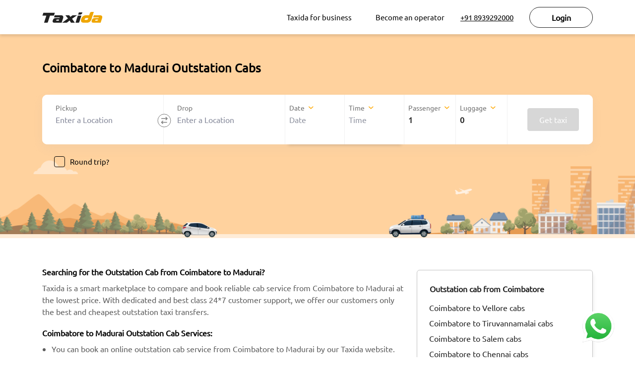

--- FILE ---
content_type: text/html; charset=utf-8
request_url: https://taxida.in/outstation-cabs/coimbatore-madurai-taxi
body_size: 106967
content:
<!DOCTYPE html><html><head><script>(function(w,d,s,l,i){ w[l]=w[l]||[];w[l].push({'gtm.start':
new Date().getTime(),event:'gtm.js'});var f=d.getElementsByTagName(s)[0],
j=d.createElement(s),dl=l!='dataLayer'?'&l='+l:'';j.async=true;j.src=
'https://www.googletagmanager.com/gtm.js?id='+i+dl;f.parentNode.insertBefore(j,f);
})(window,document,'script','dataLayer','GTM-NZC6J2G');</script><meta name="viewport" content="width=device-width,initial-scale=1.0,maximum-scale=1.0, user-scalable=no, shrink-to-fit=no"/><link href="https://taxida.in/outstation-cabs/coimbatore-madurai-taxi" rel="canonical"/><meta charSet="utf-8"/><script type="text/javascript" src="https://maps.googleapis.com/maps/api/js?v=3.32exp&amp;key=AIzaSyAg56yDGdtabA1mBo0T0_6p5rFGtt0rJd0&amp;libraries=geometry,places,drawing,visualization,abc"></script><meta charset="UTF-8"/><title>Coimbatore to Madurai Outstation Cabs | Book with Taxida | Best Fare</title><meta name="keywords" content="Coimbatore to Madurai taxi, Coimbatore to Madurai outstation taxi, Outstation taxi from Coimbatore to Madurai, Coimbatore to Madurai cabs, Coimbatore to Madurai outstation cabs, Outstation cabs from Coimbatore to Madurai"/><meta name="description" content="Book an outstation taxi from Coimbatore to Madurai on Taxida - India&#x27;s 1st online taxi marketplace. Coimbatore to Madurai outstation cab at Fixed price, No extra charges, Guaranteed lowest price, doorstep pick-up, and drop."/><meta name="viewport" content="width=device-width,initial-scale=1.0,maximum-scale=1.0, user-scalable=no, shrink-to-fit=no"/><meta property="og:locale" content="en_US"/><meta property="og:site_name" content="Taxida"/><meta property="og:type" content="website"/><meta property="og:title" content="Coimbatore to Madurai Outstation Cabs | Book with Taxida | Best Fare"/><meta property="og:url" content="https://taxida.in/outstation-cabs/coimbatore-madurai-taxi"/><meta property="og:description" content="Book an outstation taxi from Coimbatore to Madurai on Taxida - India&#x27;s 1st online taxi marketplace. Coimbatore to Madurai outstation cab at Fixed price, No extra charges, Guaranteed lowest price, doorstep pick-up, and drop."/><meta name="google-site-verification" content="_15AVsnaPHZ6YgCN7CpwuSIbOX4Q0R0Ls8uE1kHemuc"/><meta name="author" content="Taxida"/><link rel="preload" href="/_next/static/css/styles.36937504.chunk.css" as="style"/><link rel="stylesheet" href="/_next/static/css/styles.36937504.chunk.css" data-n-g=""/><link rel="preload" href="/_next/static/css/pages/_app.2b4b9a70.chunk.css" as="style"/><link rel="stylesheet" href="/_next/static/css/pages/_app.2b4b9a70.chunk.css" data-n-g=""/><link rel="preload" href="/_next/static/css/9db546e2b28c726255df0c41114771179c682a7f_CSS.0cb06073.chunk.css" as="style"/><link rel="stylesheet" href="/_next/static/css/9db546e2b28c726255df0c41114771179c682a7f_CSS.0cb06073.chunk.css" data-n-p=""/><link rel="preload" href="/_next/static/css/cf920cf877fad82fa11a5d5773b668f3e13203ae_CSS.220ab3b2.chunk.css" as="style"/><link rel="stylesheet" href="/_next/static/css/cf920cf877fad82fa11a5d5773b668f3e13203ae_CSS.220ab3b2.chunk.css" data-n-p=""/><link rel="preload" href="/_next/static/css/18b6a8d1e07fc08620b6e110fb131b17aa2bf6e6_CSS.d1fc7f29.chunk.css" as="style"/><link rel="stylesheet" href="/_next/static/css/18b6a8d1e07fc08620b6e110fb131b17aa2bf6e6_CSS.d1fc7f29.chunk.css" data-n-p=""/><noscript data-n-css="true"></noscript><link rel="preload" href="/_next/static/chunks/main-ccd8941b99ffe14b2566.js" as="script"/><link rel="preload" href="/_next/static/chunks/webpack-8d7f814ca487dd65c8b6.js" as="script"/><link rel="preload" href="/_next/static/chunks/framework.0edde26539d24c5d3def.js" as="script"/><link rel="preload" href="/_next/static/chunks/29107295.e8bdb6779c884be9541f.js" as="script"/><link rel="preload" href="/_next/static/chunks/2852872c.9aa91a63c2b8afeb0b56.js" as="script"/><link rel="preload" href="/_next/static/chunks/75fc9c18.962e286377587a59ca75.js" as="script"/><link rel="preload" href="/_next/static/chunks/e93c1415df1b933a49ea4926ac11a3ab8527f557.6de6b95dd0b7c504beca.js" as="script"/><link rel="preload" href="/_next/static/chunks/777461045eed48192b31dee18ba01ecc4e5c7ecc.c3cc56a157250d01588a.js" as="script"/><link rel="preload" href="/_next/static/chunks/dfdcc39b6dadaecdccc7772cbf8c770aabcb0c2e.1529c8bfd533d047d983.js" as="script"/><link rel="preload" href="/_next/static/chunks/b26936eea0dbb9fd18adf4cfcbccdb3429fa6fbc.f7fa645f92ce5c7d1f1a.js" as="script"/><link rel="preload" href="/_next/static/chunks/7ae6d65313625180c5500cbac4d9312cebc09df5.9b627547a4d2f9d791bb.js" as="script"/><link rel="preload" href="/_next/static/chunks/styles.658b89b1187b19d5e87d.js" as="script"/><link rel="preload" href="/_next/static/chunks/pages/_app-06c4487b4391e8e2df8d.js" as="script"/><link rel="preload" href="/_next/static/chunks/8a3558c4972384620e0c3037c52c439222e9096a.8063eb0012bdfa9ccb64.js" as="script"/><link rel="preload" href="/_next/static/chunks/9db546e2b28c726255df0c41114771179c682a7f.0241015e24375f96c444.js" as="script"/><link rel="preload" href="/_next/static/chunks/9db546e2b28c726255df0c41114771179c682a7f_CSS.748f7f460fe4ac62566f.js" as="script"/><link rel="preload" href="/_next/static/chunks/cf920cf877fad82fa11a5d5773b668f3e13203ae_CSS.118394efc85bb3e961c1.js" as="script"/><link rel="preload" href="/_next/static/chunks/6f689c90cfc7071f0dac3c967311c6dc5a58dedd.44a323a0b5d0e5af4ff0.js" as="script"/><link rel="preload" href="/_next/static/chunks/18b6a8d1e07fc08620b6e110fb131b17aa2bf6e6.97d701a80f4a311be848.js" as="script"/><link rel="preload" href="/_next/static/chunks/18b6a8d1e07fc08620b6e110fb131b17aa2bf6e6_CSS.25f3d356db032408664e.js" as="script"/><link rel="preload" href="/_next/static/chunks/abd75305c49d1ba6954e78c70037a5cea5939003.88b8f043b34b0cb3cba9.js" as="script"/><link rel="preload" href="/_next/static/chunks/pages/outstation-cabs/%5BseoId%5D-87f35aeb90eb4f3a5f59.js" as="script"/></head><body><noscript><iframe src="https://www.googletagmanager.com/ns.html?id=GTM-NZC6J2G" height="0" width="0" style="display:none;visibility:hidden"></iframe></noscript><div id="__next"><div class="main-body"><div class="all-head"><header class=""><nav class="navbar navbar-expand-lg navbar-light head-op   fixed-top
          "><div class="container"><a href="/"><img class="logo" src="/assets/images/main-logo.svg" alt="main-logo"/></a><div class="navbar-collapse jc-end display-none "><section class=""><div class=""><div class="h-modal-close my-3 mx-3"><button class="btn btn-none"><img src="/assets/images/close.svg" alt="close"/></button></div><ul class="navbar-nav ml-auto"><li class="h-user-icon mt-5 mb-2"><img src="/assets/images/mb-user.png"/><div class="fw-5 mt-4">Hello</div><p class="fw-6 pb-1"></p></li><li class="nav-item mx-lg-3"><a class="nav-link " href="/business">Taxida for business</a></li><li class="nav-item mx-lg-3"><a class="nav-link " href="/operator">Become an operator</a></li><li class="nav-item mr-lg-4 d-lg-block d-none web-call"><a href="tel:+91 8939292000" class="nav-link">+91 8939292000</a></li><li><div class="my-profile"><button class="btn btn-profile capitalize f-14 fw-9 " type="button">Login</button><div class="user-dropdown close"><ul></ul></div></div></li></ul></div></section></div><div class="d-lg-none d-block mob-call"><a href="tel:+91 8939292000"><img src="/assets/images/head-phone.svg" class="head-phone" alt="phone"/></a></div><div class="nav-item d-flex my-lg-0"><div class="navbar-toggler d-lg-none"><img src="/assets/images/toggle.svg" alt="toggle"/></div></div></div></nav></header></div><div><div></div><div class="booking"><form autoComplete="off"><div class="container"><div class="row"><div class="c-12 mb-4 mob-pad"><h1 class="fw-9 h4 mb-1 d-block f-28">Coimbatore to Madurai Outstation Cabs </h1><div class="mt-4 pt-3"><div class="card booking-card"><div class="place-flex"><div class="card place-card"><img class="mb-picdrop" src="/assets/images/mb-pic-drop.png"/><div class="hp-pickup position-relative"><label class="form-label ">Pickup</label><div id="notebooks"><input type="text" id="query" class="custom-input" placeholder="Enter a Location" value="" name="pickup" autoComplete="off" autoCorrect="off" autoCapitalize="off"/></div><img class="swap" src="/assets/images/swap.svg" alt="swap"/></div><div class="hp-drop position-relative"><label class="form-label ">Drop</label><div id="notebooks"><input type="text" id="query" class="custom-input" placeholder="Enter a Location" value="" name="dropoff" autoComplete="off" autoCorrect="off" autoCapitalize="off"/></div></div></div></div><div class="extra-flex"><div class="position-relative"><div class="card dt-card"><div class="hp-date position-relative"><label class="form-label ">Date<img class="mt-n1 ml-2" src="/assets/images/arr-down.svg" alt="arr-down"/></label><img class="mb-image pb-3 pr-3" src="/assets/images/date.svg"/><div class="react-datepicker-wrapper"><div class="react-datepicker__input-container"><input type="text" data-validation-name="Transfer date" value="" name="travelDate" placeholder="Date" class="form-control"/></div></div></div><div class="hp-time position-relative"><label class="form-label ">Time<img class="mt-n1 ml-2" src="/assets/images/arr-down.svg" alt=""/></label><img class="mb-image pb-3 pr-3" src="/assets/images/time.svg"/><div class="react-datepicker-wrapper"><div class="react-datepicker__input-container"><input type="text" data-validation-name="Transfer time" value="" name="travelTime" placeholder="Time" class="form-control"/></div></div></div></div><div class="card mb-return d-flex"><div class="tickbox"><label>Round trip?<input type="checkbox"/><span class="checkmark"></span></label></div></div><div class="card rdt-card close"></div></div><div class="card count-card"><div class="hp-passenger position-relative"><label class="form-label ">Passenger<img class="mt-n1 ml-2" src="/assets/images/arr-down.svg" alt=""/></label><img class="mb-image pr-3" src="/assets/images/passenger.svg"/><div class="d-flex ai-center"><ul class="drop-down"><input type="hidden" name="passengerCount" value="1"/><li><button class="form-control dd-btn  " type="button">1</button></li><ul class="dd-value dd-close"></ul></ul></div><img class="mb-image mb-arr ml-4" src="/assets/images/arr-down.svg" alt=""/></div><div class="hp-luggage position-relative"><label class="form-label ">Luggage<img class="mt-n1 ml-2" src="/assets/images/arr-down.svg" alt=""/></label><img class="mb-image pr-3" src="/assets/images/luggage.svg"/><div class="d-flex ai-center"><ul class="drop-down"><input type="hidden" name="luggageCount" value="0"/><li><button class="form-control dd-btn  ph-select" type="button">0</button></li><ul class="dd-value dd-close"></ul></ul></div><img class="mb-image mb-arr ml-4" src="/assets/images/arr-down.svg" alt=""/></div></div></div><div class="card btn-card"><button class="btn btn-dark" disabled="">Get taxi</button></div></div><div class="mt-4 ml-4 lg-return"><div class="tickbox"><label>Round trip?<input type="checkbox"/><span class="checkmark"></span></label></div></div></div></div></div></div></form></div><div class="seo-content"><div class="container pad-0"><div class="d-flex jc-between"><div class="lft-side"><div><div class="leftbar"><div><div class="faq-cnt">
<h2>Searching for the Outstation Cab from Coimbatore to Madurai?</h2>
 <p>Taxida is a smart marketplace to compare and book reliable cab service from Coimbatore to Madurai at the lowest price. With dedicated and best class 24*7 customer support, we offer our customers only the best and cheapest outstation taxi transfers.
 </p>

<h2>Coimbatore to Madurai Outstation Cab Services:</h2>
<ul>
<li>You can book an online outstation cab service from Coimbatore to Madurai by our Taxida website. You can compare <a href="https://taxida.in/outstation-cabs">outstation taxi</a> prices from Coimbatore to Madurai offered by multiple taxi operators and another benefit that taxi operators provide you.</li><br>

<li>Taxida handles a careful approach to the safety measures and precautions and must be followed government guidelines during COVID. We have resumed our outstation taxi/cab services to serve you.
</li>
</ul>

<h2>Book the Best Outstation Cab Coimbatore to Madurai:</h2>

<p>Follow these simple steps to book the best cab service from Coimbatore to Madurai on taxida:</p>

<ul>
 <li>Step 1: Visit taxida.in</li>
<li>Step 2: Enter your departure station as Coimbatore and arrival as your destination Madurai along with the date of travel. You get to see Coimbatore to destination taxi prices for all types of vehicles.</li>
<li>Step 3: Select the taxi operator of your choice and proceed.</li>
<li>Step 4: Pay for the taxi through debit/credit card or net banking options available on taxida.</li></ul>

<p>You will receive the confirmation on your registered mobile number and e-mail ID after successful payment.</p>

<h2>Booking Trips with 24/7 Customer Support:</h2>
<ul><li>
As shortly as you create a booking on our website or by making a call, you get an email and a message confirming your trip and also receive the payment details during this communication.</li>
<br>
<li>The driver and vehicle details will be shared two hours before the trip time. We also have a 24x7 call/WhatsApp support service at +91-89392 92000.
</li>
</ul>

<h2>Taxida - You need travel, We have a vehicle:</h2>
<p>
Taxida offers online taxi services across three categories: outstation cab service, one-way taxi, rental cabs, and airport transfers. We provide taxi/cabs to most of the cities covered in South India and also we have customized packages for <a style="display:unset" href="https://taxida.in/tourist-cabs">tourists</a> and <a style="display:unset" href="https://taxida.in/pilgrims-cabs">pilgrims areas.</a>
</p>

<h2>Best Online Outstation Cab Providers:</h2>
<p>At Taxida, we can provide the cheapest outstation cabs to Madurai from Coimbatore. Also, offer our cabs to travel to major and connected cities. Compare our fares from multiple operators for your best rides and maximum comfort.</p>
</div>

<div class="faq-table">
 <table>
 <thead>
 <tr>
 <th>Type</th>
 <th>Capacity</th>
 <th>Book Now</th>
 </tr>
 </thead>
 <tbody>
 <tr>
 <td>Sedan</td>
 <td>4</td>
 <td><a href="https://taxida.in">Book Now</a></td>
 </tr>
 <tr>
 <td>SUV</td>
 <td>6</td>
 <td><a href="https://taxida.in">Book Now</a></td>
 </tr>
 </tbody>
 </table>
 </div>
<div class="faq-cnt">
<h2>Why Book from Taxida’s Outstation Online Taxi/Cab Services:</h2>
<ul>
<li>Straightway service</li>
<li>Well experienced drivers</li>
<li>Easy to Navigate our website for the book a cab/taxi</li>
<li>Multiple booking choices like return trips</li>
<li>Transparent Billing - You pay what you see</li>
<li>Multiple payment modes - by cash or online transfers</li>
<li>Various fleet options like select Indica, Indigo, Micra, Dzire, Etios, Innova, AC, Non AC, Sedan, and SUVs.</li>
</ul>

<h2>Pocket-Friendly Service At Taxida’s Outstation Cabs</h2>
<ul>
<li>We provide a hassle-free taxi service</li>
<li>Drop Taxi services available</li>
<li>Comfort and maximum safety</li>
<li>24x7 best in class customer support</li>
<li>Timely pickup and drop</li>
</ul>

<h2>Book Outstation Drop Taxi/Cabs in Coimbatore to Madurai:</h2>
<ul>
<li>If you are interested to travel alone in a drop taxi, Get our <a href="https://taxida.in/one-way-taxi">drop taxi services</a> that save your money from taxi trips.</li>
<li>We have a wide range of fleet options to meet all of your online taxi booking necessities. Our customers have the liberty to settle on a vehicle of their convenience and rental a cab in major cities.</li> 
<li>Choose a drop taxi for traveling from one city to another. It’s very affordable fare and comfortable with safety while traveling. Drivers are well experienced and polite attitude.</li>
</ul>
</div>
<div class="faq-link">
<h3>Popular Routes from Taxida:</h3><br />
  <a href="https://taxida.in/outstation-cabs/coimbatore-tiruppur-taxi">Coimbatore to Tiruppur tTxi</a> <br/>
 <a href="https://taxida.in/outstation-cabs/coimbatore-chennai-taxi">Coimbatore to Chennai Taxi</a> <br/>
 <a href="https://taxida.in/outstation-cabs/coimbatore-madurai-taxi">Coimbatore to Madurai Taxi</a> <br/>
 <a href="https://taxida.in/outstation-cabs/coimbatore-salem-taxi">Coimbatore to Salem Taxi</a> <br/>
 <a href="https://taxida.in/outstation-cabs/coimbatore-tiruchirappalli-taxi">Coimbatore to Tiruchirappalli Taxi</a> <br/>
 <a href="https://taxida.in/outstation-cabs/coimbatore-karur-taxi">Coimbatore to Karur Taxi</a> <br/>
 <a href="https://taxida.in/outstation-cabs/coimbatore-bangalore-taxi">Coimbatore to Madurai Taxi</a> <br/>
 <a href="https://taxida.in/outstation-cabs/coimbatore-nilgiris-taxi">Coimbatore to Nilgiris Taxi</a> <br/> 
 <a href="https://taxida.in/outstation-cabs/bangalore-chennai-taxi">Bangalore to Chennai Taxi</a> <br/>
 <a href="https://taxida.in/outstation-cabs/bangalore-salem-taxi">Bangalore to Salem Taxi</a> <br/>
 <a href="https://taxida.in/outstation-cabs/bangalore-coimbatore-taxi">Bangalore to Coimbatore Taxi</a> <br/>
 <a href="https://taxida.in/outstation-cabs/bangalore-vellore-taxi">Bangalore to Vellore Taxi</a> <br/>
 <a href="https://taxida.in/outstation-cabs/bangalore-krishnagiri-taxi">Bangalore to Krishnagiri Taxi</a> <br/>
 <a href="https://taxida.in/outstation-cabs/bangalore-pondicherry-taxi">Bangalore to Pondicherry Taxi</a> <br/>
<div class="t-ryt"><a href="https://taxida.in/outstation-cabs">View More</a>
</div>

<div class="faq-cnt">
<h2>Outstation Rentals Cab at Affordable Fare:</h2>
<ul>
<li>Booking an Outstation online taxi/cab with Taxida will assure you can sit back and relax throughout your work travel or where you wish to travel with the most effective cab service from Coimbatore to Madurai.</li><br>

<li>Taxida is that the most suitable option for online taxi rental Coimbatore to Madurai. we offer cabs from Coimbatore to Madurai for you to travel with the cheapest fare. You can compare the taxi fare and book a cab from taxi choices and Submit your travel request now, and get multiple quotes from 30+ operators in one place.</li><br>

<li>You can book a cab service from Coimbatore to Madurai by online. Online taxi booking gives you the leverage of selecting the type of taxi of your choice by comparing the competitive prices. </li><br>

<li>You can compare taxi prices from Coimbatore to your destination offered by multiple taxi operators and another benefit that taxi operators provide you.
</li>
</ul>

<p><b>Tariff Terms and Conditions:</b></p>
 <ul>
 <li>
You pay what you see. Toll Charges and Inter-State Permit charges (if any) are included in the fare.
 </li>
 <li>No additional driver bata</li>
 <li>No hidden charges</li>
 </ul><h2>Cab Services in Coimbatore to Madurai:</h2>
 <p>
We offer a wide range of fleet options for passengers opting for outstation taxis anywhere across India to ensure maximum comfort and safety.
 </p>
  <ul></li>
 <li>Hatchback</li>
 <li>Sedan</li>
  <li>Innova/Xylo</li>
 </ul>
</p>

 <h2>Offer/Discounts on the Outstation Cab Service Coimbatore to Madurai:</h2>
<p>
 Check out our <a style="display:unset" href="https://taxida.in/offers">“Offers”</a> section to know about our ongoing promo codes, discounts, and other deals, and book your best cab service from Coimbatore to Madurai with offers.
</p>
</div>
</div>

<div class="faq-structure">
 <div class="pt-4 px-3">
 <div class="faq-qa"><h3>FAQ: Outstation Cabs from Coimbatore to Madurai:</h3>
<h3>How do I get to Coimbatore to Madurai by Outstation Taxi?</h3>
<p>You can book a outstation cab on our website. The quick,hassle-free online booking system means that you can easily book your taxi either in advance or at the last minute. We also have a 24x7 call/WhatsApp booking service at +91-89392 92000.</p> 
<h3>List of Covid-19 Safety precautions taken for the trip from Coimbatore to Madurai:</h3><p>
 The health and safety of our passengers, drivers, and employees is our top priority. Hence we have taken stringent safety measures consistent with the safety guidelines by the Indian Govt. Taxida S.A.F.E
 rides:<br />
 S - Sanitisers in cab<br />
 A - Aarogya Setu App for drivers<br />
 F - Face Mask mandated<br />
 E - Ensuring disinfected cabs<br />
 To find out more about the safety measures taken by us, visit our
 COVID-19 safety page.
 </p><h3>How do I cancel my outstation taxi in case of any change of plans?</h3><p>
 You can give us a call at +91 89392 92000 or you can email us at
 bookings@taxida.in and we will cancel your booking. We understand that plans can change, which is why we have a 24-hour cancellation policy. We won’t charge you for rides canceled before 24 hours of the trip time.
 </p>
<h3>Can I Book a Outstation Taxi with Taxida in Advance?</h3>
<p>Yes, you can book a cab with us in advance through our website in a few simple steps or by giving us a call on +91 89392 92000.
</p>

<h3>Is Taxida’s Outstation taxi service safe for the passengers?</h3>
<p>At Taxida, we prioritize passenger’s safety more than anything else. Hence we provide the best drivers & courteous with years of experience and safe-conduct to make sure the passengers feel safe and comfortable in their journey.
</p>
 </div>
</div>
</div></div></div></div><div><div class="faq-book"><div><span>India&#x27;s 1st taxi price comparison &amp; booking platform.</span><span>Affordable ac cab rides at your doorstep</span></div><div><a href="/">Book now</a></div></div></div><div class="related-article"><div class="ra-head"><h3 class="fw-9">Related articles</h3><div class="carousel-btn"><button class="btn " type="button" disabled=""><img src="/assets/images/chev-right.svg" class="sp-img-rotate"/></button><button class="btn " type="button"><img src="/assets/images/chev-right.svg"/></button></div></div><div class="row"><div class="caro-main"><ol class="caro-slide" style="transform:translateX(0%);transition:0.4s"><div class="c-md-6 c-12 mb-4"><a class="blog-anchor" href="/blog/going-on-a-trip-to-ooty"><div class="ba-card my-4"><div class="mt-3"><h6 class="card-title">Going On A Trip To Ooty? Follow These Tips To Stay Safe During This Pandemic!</h6></div><div><p class="card-text">Dreaming of taking a vacation to Ooty as the travel restrictions are minimized? But COVID-19 is stopping you from exploring the popular Ooty sightseeing places? Don&#x27;t worry. By rigorously following the safety guidelines that the Indian Government put in place, you can take a vacation without any second thoughts. We know health is more important than anything in the world. So follow these and keep your health and security in check. &lt;br/&gt;
&lt;br/&gt;
Here are some key guidelines that you need to follow while traveling to Ooty during this COVID-19 pandemic!

</p></div></div></a></div><div class="c-md-6 c-12 mb-4"><a class="blog-anchor" href="/blog/book-tirupati-tirupati-300-special-darshan-tickets-online"><div class="ba-card my-4"><div class="mt-3"><h6 class="card-title">Book TTD ₹300 Special Darshan Tickets Online</h6></div><div><p class="card-text">The Tirumala Tirupati Devasthanam Board has opened online ticket bookings for the ₹ 300 special Darshan and Laddu bookings for every month.</p></div></div></a></div><div class="c-md-6 c-12 mb-4"><a class="blog-anchor" href="/blog/best-taxi-service-in-chennai"><div class="ba-card my-4"><div class="mt-3"><h6 class="card-title">Best Taxi Service in Chennai</h6></div><div><p class="card-text">In today&#x27;s fast-evolving world, taxis play a significant role in the world of transportation. From helping people to reach the airport on time to travel to nearby cities, taxi services help the ordinary folks in endless ways. Nowadays, you can book taxis from the confines of your home with just a few clicks. Even though there are many taxi services in India, there are five best cab services in &lt;a href=&quot;https://taxida.in/one-way-taxi/chennai&quot;&gt;Chennai,&lt;/a&gt; which have conquered the masses&#x27; hearts with their top-notch services. &lt;br/&gt;
&lt;br/&gt;
Here is a list of the top 5 best taxi brands in Chennai!

</p></div></div></a></div><div class="c-md-6 c-12 mb-4"><a class="blog-anchor" href="/blog/7-best-places-to-visit-in-ooty-in-2-days"><div class="ba-card my-4"><div class="mt-3"><h6 class="card-title">7 Best Places To Visit In Ooty In 2 days</h6></div><div><p class="card-text">With fantabulous weather and scenic landscapes, Ooty aka Udhagamandalam is a hilly paradise and is one of the best tourist places in South India. It is well-renowned among tourists for its sprawling tea estates, picturesque mountain scenery, glistening blue water lakes, and breathtaking gardens. It has endless amazing places to explore and it is not possible to visit all those spots in just 2 days. So to help you out, we have formulated a list of the &lt;a href=&quot;https://taxida.in/blog/6-best-places-to-plan-a-perfect-family-picnic-in-ooty&quot;&gt;best sightseeing spots to visit in Ooty&lt;/a&gt; in 2 days to simplify your travel planning.</p></div></div></a></div><div class="c-md-6 c-12 mb-4"><a class="blog-anchor" href="/blog/6-must-visit-hill-stations-in-south-india-for-2020-ayutha-pooja-holidays"><div class="ba-card my-4"><div class="mt-3"><h6 class="card-title">6 Must-Visit Hill Stations In South India For 2020 Ayutha Pooja Holidays</h6></div><div><p class="card-text">2020 has been a whirlwind year for everyone, and the widespread of the COVID-19 pandemic has disrupted the travel plans for many. But the travel restrictions have been lifted in several places in India now, and travel destinations are gearing up to receive an influx of tourists. The &lt;a href=&quot;https://taxida.in/blog/5-best-destinations-to-plan-an-ayudha-pooja-weekend-getaway-from-chennai&quot;&gt;Ayudha Pooja holidays&lt;/a&gt; are a perfect time to plan a vacation with your family and destress yourself from all the worries. There is no other better place than hill stations to spend a &lt;a href=&quot;https://taxida.in/&quot;&gt;long vacation.&lt;/a&gt; &lt;br/&gt;
&lt;br/&gt;
Here is a list of top hill stations where you can go for a family trip this Vijayadasami holiday!
</p></div></div></a></div><div class="c-md-6 c-12 mb-4"><a class="blog-anchor" href="/blog/top-5-venues-for-new-year-party-in-pondicherry"><div class="ba-card my-4"><div class="mt-3"><h6 class="card-title">Top 5 Venues For New Year Party In Pondicherry</h6></div><div><p class="card-text">Have you decided on your new year celebration plan? No? We can help you sort it out soon as 2023 is just around the corner. We recommend you head to Pondicherry as it is one of the liveliest destinations during new year&#x27;s eve. It is also famous for its rave new year parties with fireworks, unlimited alcohol, and live music.&lt;/br&gt;
&lt;/br&gt;
Are you confused about which &lt;a href=&quot;https://taxida.in/one-way-taxi/pondicherry&quot;&gt;places to visit in Pondicherry?&lt;/a&gt; Here&#x27;s a list of the top 5 places in Pondicherry where you can drink and dance all night. &lt;br&gt;
&lt;br&gt;
&lt;div style=&quot;text-align: center&quot;&gt;
&lt;a class=&quot;btn btn-dark&quot; href=&quot;https://taxida.in/one-way-taxi/blog-booking?utm_source=blog&amp;utm_medium=organic&amp;utm_campaign=Top_5_Venues_For_New_Year_Party_In_Pondicherry_2024&quot;&gt;Book a cab&lt;/a&gt;
&lt;/div&gt;
</p></div></div></a></div><div class="c-md-6 c-12 mb-4"><a class="blog-anchor" href="/blog/origin-history-of-pongal-the-thanksgiving-festival-of-india"><div class="ba-card my-4"><div class="mt-3"><h6 class="card-title">Origin &amp; History of Pongal - The Thanksgiving Festival of India</h6></div><div><p class="card-text">The harvest festival of Tamil Nadu, the Pongal festival, generally falls in the Tamil month of Thai (January), and this year it will be celebrated on 14th January. It is regarded as the oldest festival in India as its origin can be dated back to the Sangam Age (200 B.C. to 300 A.D). Initially, it was celebrated as a Dravidian Harvest festival and was called &quot;Thai Niradal.&quot; On the day of the festival, all unmarried girls got together and prayed for agricultural prosperity. Goddess Katyayani, one of the nine avatars of Goddess Durga, was worshiped during Thai Nadal.&lt;br&gt;
&lt;br&gt;
Then during the reign of Pallavas, Pongal was celebrated as ‘&#x27;Paavai Nonbu&quot;. During that time, the young girls offered prayers to God for yearly rain, bringing prosperity for people. Throughout the month of Margazhi, they did not drink milk or any milk products. They even avoided applying oil to their hair. All these traditions paved the way to the &lt;a href=&quot;https://taxida.in/blog/origin-history-of-pongal-the-thanksgiving-festival-of-india&quot;&gt;Pongal festivity&lt;/a&gt; of today.&lt;br&gt;
&lt;br&gt;
Pongal is celebrated for days, and each day has its own significance. Read on to know more about how each day of Pongal is celebrated.
</p></div></div></a></div><div class="c-md-6 c-12 mb-4"><a class="blog-anchor" href="/blog/bengaluru-to-isha-yoga-center-a-detailed-guide"><div class="ba-card my-4"><div class="mt-3"><h6 class="card-title">Bengaluru to Isha Yoga Center - a Detailed Guide</h6></div><div><p class="card-text">Enclosed by lush forests and set next to the Nilgiri Biosphere Reserve, Isha Yoga Center is a popular spiritual spot in Coimbatore. It is situated on 150 acres of flourishing land at the foothills of the Velliangiri Mountains. It is flocked by thousands of Shiva devotees all around the year to pray to Lord Shiva to liberate them from disease, discomfort, and poverty. The ashram is administered by the Isha Foundation and was started by Sadhguru Jaggi Vasudev two decades ago. </p></div></div></a></div><div class="c-md-6 c-12 mb-4"><a class="blog-anchor" href="/blog/how-to-book-tirumala-devasthanam-online-darshan-tickets"><div class="ba-card my-4"><div class="mt-3"><h6 class="card-title">How to Book Tirumala Devasthanam Online Special Darshan Tickets</h6></div><div><p class="card-text">Situated in the Chittoor district of Andhra Pradesh, Tirupati is renowned for its Venkateshwara Temple, which is one of the most famous pilgrimage centers in the country.

The Tirupati Balaji temple is always bustling as thousands of devotees visit the temple all around the year to receive blessings from Lord Venkateshwara.&lt;br&gt;
&lt;br&gt;
&lt;li&gt;Thanks to the significant number of tourists visiting the temple every day, the waiting queues have become very long for Tirupathi Balaji darshan.

&lt;center&gt;&lt;ul&gt;&lt;b&gt;&lt;a href=&quot;https://taxida.in/one-way-taxi/chennai-tirupati-taxi&quot;&gt;Chennai to Tirupati Cabs - Book Here&lt;/a&gt;&lt;/b&gt;&lt;/ul&gt;&lt;/center&gt;
&lt;p&gt;&lt;ul&gt;
&lt;li&gt;The only way to get a guaranteed slot to visit Lord Venkateshwara is by doing Tirupati darshan booking online.&lt;/li&gt;&lt;br&gt;
&lt;li&gt;But you cannot get it every time as the tickets tend to get sold quickly. Moreover, due to COVID-19, the Tirupati Balaji Temple has reduced the quota of online booking for darshan.&lt;/li&gt;&lt;br&gt;
&lt;li&gt;So only a limited number of devotees will be permitted inside the temple premises each day. So the best way to ensure that you get a Tirupati darshan ticket along with a good cab service is by joining hands with Taxida.&lt;/li&gt;&lt;br&gt;
&lt;li&gt;From darshan tickets to transportation to accommodation, we handle everything to make the trip easier for our customers.&lt;/li&gt;&lt;/ul&gt;&lt;/p&gt;</p></div></div></a></div><div class="c-md-6 c-12 mb-4"><a class="blog-anchor" href="/blog/how-to-book-tirupati-tirumala-room-online"><div class="ba-card my-4"><div class="mt-3"><h6 class="card-title">How To Book Accommodation At Tirumala Tirupati Online?</h6></div><div><p class="card-text">Tirumala Venkateswara Temple is one of the most famous pilgrimage destinations in India. Lord Venkateshwara in Thirupathi is regarded as the &quot;God of Wealth&quot; and is worshiped by thousands of devotees worldwide. Devotees strongly believe that getting blessings from Lord Venkateshwara will lead to a wealthy future.&lt;br&gt;

&lt;center&gt;&lt;b&gt;&lt;a href=&quot;https://taxida.in/blog/book-tirupati-tirupati-300-special-darshan-tickets-online/&quot;&gt;TTD Online Ticket Booking - Book Here&lt;/a&gt;&lt;/b&gt;&lt;/center&gt;
</p></div></div></a></div><div class="c-md-6 c-12 mb-4"><a class="blog-anchor" href="/blog/cheap-and-best-tirupati-tour-package-from-chennai"><div class="ba-card my-4"><div class="mt-3"><h6 class="card-title">Cheap And Best Tirupati Tour Package From Chennai</h6></div><div><p class="card-text">Tirupati Temple is a famous pilgrim destination worldwide. People worldwide visit this temple to see Lord Venkateshwara, the main deity of Tirupati Balaji Temple. It is set at 10 km from the city center of Tirupati and is the richest Hindu temple across the world and the second most visited holy destination after the Vatican. Thousands of devotees pay a visit to Tirupati every day. 
</p></div></div></a></div><div class="c-md-6 c-12 mb-4"><a class="blog-anchor" href="/blog/6-best-places-to-plan-a-perfect-family-picnic-in-ooty"><div class="ba-card my-4"><div class="mt-3"><h6 class="card-title">6 Best Places To Plan a Perfect Family Picnic In Ooty</h6></div><div><p class="card-text">Fondly known as the &quot;Queen of Hills&quot;, Ooty charms vacationers effortlessly with its picturesque landscape and fantabulous weather. This hilly retreat is one of the most famous hill stations in South India and is renowned for its lofty mountains, tea plantations, and placid lakes. This beautiful destination is the home to the majestic Nilgiri Mountains. From panoramic gardens to the oldest church, there are a lot of places to plan a relaxing family picnic in Ooty. &lt;br/&gt;
&lt;br/&gt;
These are some of the best Ooty sightseeing places that will ensure you a memorable picnic experience!
</p></div></div></a></div><div class="c-md-6 c-12 mb-4"><a class="blog-anchor" href="/blog/dont-let-the-pandemic-put-a-stop-to-your-spiritual-trip-to-tiruvannamalai"><div class="ba-card my-4"><div class="mt-3"><h6 class="card-title">Book Your Spiritual Trip To Tiruvannamalai </h6></div><div><p class="card-text">The one destination that every devotee wants to visit in South India is Tiruvannamalai. The pilgrims strongly believe that visiting the Arunachaleswarar Temple on the auspicious day of Karthigai Deepam brings good luck and fortune to them. This thousand-year-old shrine is dedicated to Lord Shiva, fondly called Arunachaleshwarar or Annamalayar by the devotees. Thousands of people travel from &lt;a href=&quot;https://taxida.in/one-way-taxi/chennai-tiruvannamalai-taxi&quot;&gt;Chennai to Tiruvannamalai&lt;/a&gt; to participate in the special arti on the day of the Karthigai Deepam festival. </p></div></div></a></div><div class="c-md-6 c-12 mb-4"><a class="blog-anchor" href="/blog/is-e-pass-mandatory-to-visit-tamilnadu-from-other-states"><div class="ba-card my-4"><div class="mt-3"><h6 class="card-title">E-Pass Mandatory To Visit Tamil Nadu From Other States?</h6></div><div><p class="card-text">Owing to the rise in the COVID-19 in the past few days, The Tamil Nadu government has made e-pass mandatory for folks traveling from other parts of the country to Tamil Nadu. Unlike others, the travelers from Pondicherry don&#x27;t need an e-pass to enter Tamil Nadu.&lt;br&gt;
&lt;br&gt;
According to Health Secretary J Radhakrishnan, &lt;a href=&quot;https://eregister.tnega.org/#/user/pass/&quot;&gt;e-pass&lt;/a&gt; is made mandatory by the government to have adequate background data of people who traveled into the state. This is to ensure that it will be easier to track them if necessary. &lt;br&gt;&lt;br&gt;
&lt;ul&gt;&lt;center&gt;&lt;b&gt;&lt;a href =&quot;https://taxida.in/covid-19&quot;&gt;Here is the link to District-wise Tamil Nadu E-pass pages - Book Here&lt;/a&gt;&lt;/b&gt;&lt;/center&gt;&lt;/ul&gt;
Even international travelers are not exempt from this new rule. People staying in the state for more than 72 hours should have an e-pass ready when they touch down at the airport. Business travelers in the city for just 72 hours won&#x27;t be kept in quarantine for seven days, and they don&#x27;t need an e-pass for their short stay. &lt;br&gt;
&lt;center&gt;&lt;b&gt;&lt;a href =&quot;https://taxida.in/airport-cabs&quot;&gt;Airport Taxi Pick-up/Drop - Book Here&lt;/a&gt;&lt;/b&gt;&lt;/center&gt;&lt;br&gt;
The passengers from the UK, Brazil, and South Africa are extensively screened due to the increasing number of COVID-19 cases in these countries. Apart from e-pass, the travelers from these nations need a COVID-19 negative certificate to enter Tamil Nadu. They will be again screened to ensure the result remains the same. This is done as a precaution because some of the passengers who tested negative at transit airports turned into positive when done again at the destination.&lt;br&gt;
&lt;br&gt;
&lt;center&gt;&lt;b&gt;&lt;a href =&quot;https://taxida.in/&quot;&gt;Cabs to Tamil Nadu with E-pass - Book Here&lt;/a&gt;&lt;/b&gt;&lt;/center&gt;&lt;br&gt;
If you plan to travel to Tamil Nadu from overseas or other parts of the country, get in touch with &lt;a href=&quot;https://taxida.in/&quot;&gt;Taxida.&lt;/a&gt;
We will help you get your e-pass in no time!&lt;br&gt;
&lt;br&gt;
&lt;div style=&quot;text-align: center&quot;&gt;
&lt;a class=&quot;btn btn-dark&quot; href=&quot;https://taxida.in/one-way-taxi/blog-booking?utm_source=blog&amp;utm_medium=organic&amp;utm_campaign=is-e-pass-mandatory-to-visit-tamilnadu-from-other-states&quot;&gt;Book a cab&lt;/a&gt;
&lt;/div&gt;
Updated: January 29th, 2022.

</p></div></div></a></div><div class="c-md-6 c-12 mb-4"><a class="blog-anchor" href="/blog/book-an-airport-pick-up-and-drop-taxi-at-taxida"><div class="ba-card my-4"><div class="mt-3"><h6 class="card-title">Book an Airport Pick up and Drop Taxi at Taxida</h6></div><div><p class="card-text">We make many possible options for pre-booking a Taxida airport taxi service, a simple one and you can do it in any of the three comfortable ways either with our website or just a call or WhatsApp. All those are easy methods instead of downloading the application.</p></div></div></a></div></ol></div></div></div></div><div class="rgt-side"><div class="rightbar"><div class="pl-3 ml-md-2 pr-1"><div class="rb-content my-4 pb-2"><h3 class="rb-btn"><button class="btn " type="button">Outstation cab from Coimbatore</button></h3><div class="rb-link"><h3><a href="https://taxida.in/outstation-cabs/coimbatore-vellore-taxi">Coimbatore to Vellore cabs</a></h3><h3><a href="https://taxida.in/outstation-cabs/coimbatore-tiruvannamalai-taxi">Coimbatore to Tiruvannamalai cabs</a></h3><h3><a href="https://taxida.in/outstation-cabs/coimbatore-salem-taxi">Coimbatore to Salem cabs</a></h3><h3><a href="https://taxida.in/outstation-cabs/coimbatore-chennai-taxi">Coimbatore to Chennai cabs</a></h3><h3><a href="https://taxida.in/outstation-cabs/coimbatore-tiruchirappalli-taxi">Coimbatore to Tiruchirappalli cabs</a></h3><h3><a href="https://taxida.in/outstation-cabs">view more</a></h3></div></div><div class="rb-content my-4 pb-2"><h3 class="rb-btn"><button class="btn " type="button">One way taxi from Vellore</button></h3><div class="rb-link"><h3><a href="https://taxida.in/one-way-taxi/coimbatore-vellore-taxi">Coimbatore to Vellore One way taxi</a></h3><h3><a href="https://taxida.in/one-way-taxi/coimbatore-tiruvannamalai-taxi">Coimbatore to Tiruvannamalai One way taxi</a></h3><h3><a href="https://taxida.in/one-way-taxi/coimbatore-salem-taxi">Coimbatore to Salem One way taxi</a></h3><h3><a href="https://taxida.in/one-way-taxi/coimbatore-chennai-taxi">Coimbatore to Chennai One way taxi</a></h3><h3><a href="https://taxida.in/one-way-taxi/coimbatore-tiruchirappalli-taxi">Coimbatore to Tiruchirappalli One way taxi</a></h3><h3><a href="https://taxida.in/one-way-taxi">view more</a></h3></div></div><div class="rb-content my-4 pb-2"><h3 class="rb-btn"><button class="btn " type="button">Renta Cabs from Coimbatore</button></h3><div class="rb-link"><h3><a href="https://taxida.in/rental-cabs/coimbatore-vellore-taxi">Coimbatore to Vellore Rental cabs</a></h3><h3><a href="https://taxida.in/rental-cabs/coimbatore-tiruvannamalai-taxi">Coimbatore to Tiruvannamalai Rental cabs</a></h3><h3><a href="https://taxida.in/rental-cabs/coimbatore-salem-taxi">Coimbatore to Salem Rental cabs</a></h3><h3><a href="https://taxida.in/rental-cabs/coimbatore-chennai-taxi">Coimbatore to Chennai Rental cabs</a></h3><h3><a href="https://taxida.in/rental-cabs/coimbatore-tiruchirappalli-taxi">Coimbatore to Tiruchirappalli Rental cabs</a></h3><h3><a href="https://taxida.in/rental-cabs">view more</a></h3></div></div><div class="rb-content my-4 pb-2"><h3 class="rb-btn"><button class="btn " type="button">Airport Taxi</button></h3><div class="rb-link"><h3><a href="https://taxida.in/airport-cabs/chennai-airport">Chennai Airport cabs</a></h3><h3><a href="https://taxida.in/airport-cabs/coimbatore-airport">Coimbatore Airport cabs</a></h3><h3><a href="https://taxida.in/airport-cabs/madurai-airport">Madurai Airport cabs</a></h3><h3><a href="https://taxida.in/airport-cabs/trichy-airport">Trichy Airport cabs</a></h3><h3><a href="https://taxida.in/airport-cabs">view more</a></h3></div></div><div class="rb-content my-4 pb-2"><h3 class="rb-btn"><button class="btn " type="button">Local Taxi</button></h3><div class="rb-link"><h3><a href="https://taxida.in/local-area-trips/karaikudi">Call Taxi in Karaikudi</a></h3><h3><a href="https://taxida.in/local-area-trips/kodaikanal">Call Taxi in Kodaikanal</a></h3><h3><a href="https://taxida.in/local-area-trips/kumbakonam">Call Taxi in Kumbakonam</a></h3><h3><a href="https://taxida.in/local-area-trips/pollachi">Call Taxi in Pollachi</a></h3><h3><a href="https://taxida.in/local-area-trips/sivakasi">Call Taxi in Sivakasi</a></h3><h3><a href="https://taxida.in/local-area-trips/udumalpet">Call Taxi in Udumalpet</a></h3><h3><a href="https://taxida.in/local-area-trips/bhavani">Call Taxi in Bhavani</a></h3><h3><a href="https://taxida.in/local-area-trips/chidambaram">Call Taxi in Chidambaram</a></h3><h3><a href="https://taxida.in/local-area-trips/mettupalayam">Call Taxi in Mettupalayam</a></h3><h3><a href="https://taxida.in/local-area-trips/rajapalayam">Call Taxi in Rajapalayam</a></h3><h3><a href="https://taxida.in/local-area-trips/sriperumbudur">Call Taxi in Sriperumbudur</a></h3><h3><a href="https://taxida.in/local-area-trips/tindivanam">Call Taxi in Tindivanam</a></h3><h3><a href="https://taxida.in/local-area-trips/tiruchendur">Call Taxi in Tiruchendur</a></h3><h3><a href="https://taxida.in/local-area-trips/katpadi">Call Taxi in Katpadi</a></h3><h3><a href="https://taxida.in/local-area-trips/gobichettipalayam">Call Taxi in Gobichettipalayam</a></h3><h3><a href="https://taxida.in/local-area-trips/perundurai">Call Taxi in Perundurai</a></h3><h3><a href="https://taxida.in/local-area-trips/palani">Call Taxi in Palani</a></h3><h3><a href="https://taxida.in/local-area-trips/paramakudi">Call Taxi in Paramakudi</a></h3><h3><a href="https://taxida.in/local-area-trips/avadi">Call Taxi in Avadi</a></h3><h3><a href="https://taxida.in/local-area-trips/arakkonam">Call Taxi in Arakkonam</a></h3><h3><a href="https://taxida.in/local-area-trips/arcot">Call Taxi in Arcot</a></h3><h3><a href="https://taxida.in/local-area-trips/avinashi">Call Taxi in Avinashi</a></h3><h3><a href="https://taxida.in/local-area-trips/hosur">Call Taxi in Hosur</a></h3></div></div></div><div class="rb-book"><div>India&#x27;s affordable<br/> taxi service</div><div><a href="/">Book now</a><span>Super offers are available now!</span></div></div></div></div></div></div></div><div class="seo-tp"><div class="tourist-pack"><div class="d-md-block d-none"><div class="tabs"><div class="tl-clr"><ol class="tab-list"><li class="tab-list-item"><div><span class='tab-br'>Drop Taxi <img class='mt-n1' src='/assets/images/chev-down.svg'alt='chevron'/></span></div></li><li class="tab-list-item"><div><span class='tab-br'>Outstation Taxi <img class='mt-n1' src='/assets/images/chev-down.svg'alt='chevron'/></span></div></li><li class="tab-list-item"><div><span class='tab-br'>Outstation Cabs <img class='mt-n1' src='/assets/images/chev-down.svg'alt='chevron'/></span></div></li><li class="tab-list-item"><div><span class='tab-br'>Local Taxi <img class='mt-n1' src='/assets/images/chev-down.svg'alt='chevron'/></span></div></li><li class="tab-list-item"><div><span class='tab-br'>Airport Taxi <img class='mt-n1' src='/assets/images/chev-down.svg'alt='chevron'/></span></div></li><li class="tab-list-item"><div><span class='tab-br'>Tourist Places <img class='mt-n1' src='/assets/images/chev-down.svg'alt='chevron'/></span></div></li><li class="tab-list-item"><div><span class='tab-br'>Blogs <img class='mt-n1' src='/assets/images/chev-down.svg'alt='chevron'/></span></div></li><li class="tab-list-item"><div><span class='tab-br'>Popular Routes <img class='mt-n1' src='/assets/images/chev-down.svg'alt='chevron'/></span></div></li><li class="tab-list-item"><div><span class='tab-br'>Pilgrim Packages <img class='mt-n1' src='/assets/images/chev-down.svg'alt='chevron'/></span></div></li><li class="tab-list-item"><div><span class='tab-br'>Chennai Airport Taxi <img class='mt-n1' src='/assets/images/chev-down.svg'alt='chevron'/></span></div></li><li class="tab-list-item"><div><span class='tab-br'>Trichy Airport Taxi <img class='mt-n1' src='/assets/images/chev-down.svg'alt='chevron'/></span></div></li><li class="tab-list-item"><div><span class='tab-br'>Coimbatore Airport Taxi <img class='mt-n1' src='/assets/images/chev-down.svg'alt='chevron'/></span></div></li><li class="tab-list-item"><div><span class='tab-br'>Madurai Airport Taxi <img class='mt-n1' src='/assets/images/chev-down.svg'alt='chevron'/></span></div></li><li class="tab-list-item"><div><span class='tab-br'>Bangalore Airport Taxi <img class='mt-n1' src='/assets/images/chev-down.svg'alt='chevron'/></span></div></li><li class="tab-list-item"><div><span class='tab-br'>Trivandrum Airport Taxi <img class='mt-n1' src='/assets/images/chev-down.svg'alt='chevron'/></span></div></li><li class="tab-list-item"><div><span class='tab-br'>Top Pages <img class='mt-n1' src='/assets/images/chev-down.svg'alt='chevron'/></span></div></li><li class="tab-list-item"><div><span class='tab-br'>Other Routes <img class='mt-n1' src='/assets/images/chev-down.svg'alt='chevron'/></span></div></li><li class="tab-list-item"><div><span class='tab-br'>Routes <img class='mt-n1' src='/assets/images/chev-down.svg'alt='chevron'/></span></div></li><li class="tab-list-item"><div><span class='tab-br'>Taxi Routes <img class='mt-n1' src='/assets/images/chev-down.svg'alt='chevron'/></span></div></li><li class="tab-list-item"><div><span class='tab-br'>Kodaikanal Routes <img class='mt-n1' src='/assets/images/chev-down.svg'alt='chevron'/></span></div></li><li class="tab-list-item"><div><span class='tab-br'>Bangalore - Popular Routes <img class='mt-n1' src='/assets/images/chev-down.svg'alt='chevron'/></span></div></li><li class="tab-list-item"><div><span class='tab-br'>Top Routes <img class='mt-n1' src='/assets/images/chev-down.svg'alt='chevron'/></span></div></li></ol></div><div class="tc-clr"><div class="tab-content"><div class="d-none"><div class="d-flex f-wrap"><div class="tp-wid"><h3><a href="https://taxida.in/one-way-taxi/chennai">Drop Taxi Chennai</a></h3></div><div class="tp-wid"><h3><a href="https://taxida.in/one-way-taxi/chengalpattu">Drop Taxi Chengalpattu</a></h3></div><div class="tp-wid"><h3><a href="https://taxida.in/one-way-taxi/coimbatore">Drop Taxi Coimbatore</a></h3></div><div class="tp-wid"><h3><a href="https://taxida.in/one-way-taxi/kanchipuram">Drop Taxi Kanchipuram</a></h3></div><div class="tp-wid"><h3><a href="https://taxida.in/one-way-taxi/madurai">Drop Taxi Madurai</a></h3></div><div class="tp-wid"><h3><a href="https://taxida.in/one-way-taxi/vellore">Drop Taxi Vellore</a></h3></div><div class="tp-wid"><h3><a href="https://taxida.in/one-way-taxi/tiruvannamalai">Drop Taxi Tiruvannamalai</a></h3></div><div class="tp-wid"><h3><a href="https://taxida.in/one-way-taxi/salem">Drop Taxi Salem</a></h3></div><div class="tp-wid"><h3><a href="https://taxida.in/one-way-taxi/tiruchirappalli">Drop Taxi Tiruchirappalli</a></h3></div><div class="tp-wid"><h3><a href="https://taxida.in/one-way-taxi/ariyalur">Drop Taxi Ariyalur</a></h3></div><div class="tp-wid"><h3><a href="https://taxida.in/one-way-taxi/cuddalore">Drop Taxi Cuddalore</a></h3></div><div class="tp-wid"><h3><a href="https://taxida.in/one-way-taxi/dharmapuri">Drop Taxi Dharmapuri</a></h3></div><div class="tp-wid"><h3><a href="https://taxida.in/one-way-taxi/dindigul">Drop Taxi Dindigul</a></h3></div><div class="tp-wid"><h3><a href="https://taxida.in/one-way-taxi/erode">Drop Taxi Erode</a></h3></div><div class="tp-wid"><h3><a href="https://taxida.in/one-way-taxi/kallakurichi">Drop Taxi Kallakurichi</a></h3></div><div class="tp-wid"><h3><a href="https://taxida.in/one-way-taxi/kanyakumari">Drop Taxi Kanyakumari</a></h3></div><div class="tp-wid"><h3><a href="https://taxida.in/one-way-taxi/karur">Drop Taxi Karur</a></h3></div><div class="tp-wid"><h3><a href="https://taxida.in/one-way-taxi/krishnagiri">Drop Taxi Krishnagiri</a></h3></div><div class="tp-wid"><h3><a href="https://taxida.in/one-way-taxi/mayiladuthurai">Drop Taxi Mayiladuthurai</a></h3></div><div class="tp-wid"><h3><a href="https://taxida.in/one-way-taxi/nagapattinam">Drop Taxi Nagapattinam</a></h3></div><div class="tp-wid"><h3><a href="https://taxida.in/one-way-taxi/namakkal">Drop Taxi Namakkal</a></h3></div><div class="tp-wid"><h3><a href="https://taxida.in/one-way-taxi/nilgiris">Drop Taxi Nilgiris</a></h3></div><div class="tp-wid"><h3><a href="https://taxida.in/one-way-taxi/perambalur">Drop Taxi Perambalur</a></h3></div><div class="tp-wid"><h3><a href="https://taxida.in/one-way-taxi/pudukkottai">Drop Taxi Pudukkottai</a></h3></div><div class="tp-wid"><h3><a href="https://taxida.in/one-way-taxi/ramanathapuram">Drop Taxi Ramanathapuram</a></h3></div><div class="tp-wid"><h3><a href="https://taxida.in/one-way-taxi/ranipet">Drop Taxi Ranipet</a></h3></div><div class="tp-wid"><h3><a href="https://taxida.in/one-way-taxi/sivagangai">Drop Taxi Sivagangai</a></h3></div><div class="tp-wid"><h3><a href="https://taxida.in/one-way-taxi/tenkasi">Drop Taxi Tenkasi</a></h3></div><div class="tp-wid"><h3><a href="https://taxida.in/one-way-taxi/thanjavur">Drop Taxi Thanjavur</a></h3></div><div class="tp-wid"><h3><a href="https://taxida.in/one-way-taxi/theni">Drop Taxi Theni</a></h3></div><div class="tp-wid"><h3><a href="https://taxida.in/one-way-taxi/thoothukudi">Drop Taxi Thoothukudi</a></h3></div><div class="tp-wid"><h3><a href="https://taxida.in/one-way-taxi/tirupattur">Drop Taxi Tirupattur</a></h3></div><div class="tp-wid"><h3><a href="https://taxida.in/one-way-taxi/tiruppur">Drop Taxi Tiruppur</a></h3></div><div class="tp-wid"><h3><a href="https://taxida.in/one-way-taxi/tiruvallur">Drop Taxi Tiruvallur</a></h3></div><div class="tp-wid"><h3><a href="https://taxida.in/one-way-taxi/tiruvarur">Drop Taxi Tiruvarur</a></h3></div><div class="tp-wid"><h3><a href="https://taxida.in/one-way-taxi/viluppuram">Drop Taxi Viluppuram</a></h3></div><div class="tp-wid"><h3><a href="https://taxida.in/one-way-taxi/virudhunagar">Drop Taxi Virudhunagar</a></h3></div><div class="tp-wid"><h3><a href="https://taxida.in/one-way-taxi/bangalore">Drop Taxi Bangalore</a></h3></div><div class="tp-wid"><h3><a href="https://taxida.in/one-way-taxi/hosur">Drop Taxi Hosur</a></h3></div><div class="tp-wid"><h3><a href="https://taxida.in/one-way-taxi/hosur-to-bangalore-kempegowda-international-airport">Book Hosur to Bangalore Airport Taxi Online</a></h3></div><div class="tp-wid"><h3><a href="https://taxida.in/one-way-taxi/drop-taxi">Drop Taxi</a></h3></div><div class="tp-wid"><h3><a href="https://taxida.in/one-way-taxi/droptaxi">Droptaxi</a></h3></div><div class="tp-wid"><h3><a href="https://taxida.in/one-way-taxi">View More</a></h3></div></div></div><div class="d-none"><div class="d-flex f-wrap"><div class="tp-wid"><h3><a href="https://taxida.in/outstation-cabs/ariyalur">Cabs in Ariyalur </a></h3></div><div class="tp-wid"><h3><a href="https://taxida.in/outstation-cabs/bangalore">Cabs in Bangalore </a></h3></div><div class="tp-wid"><h3><a href="https://taxida.in/outstation-cabs/chengalpattu">Cabs in Chengalpattu </a></h3></div><div class="tp-wid"><h3><a href="https://taxida.in/outstation-cabs/chennai">Cabs in Chennai </a></h3></div><div class="tp-wid"><h3><a href="https://taxida.in/outstation-cabs/coimbatore">Cabs in Coimbatore </a></h3></div><div class="tp-wid"><h3><a href="https://taxida.in/outstation-cabs/cuddalore">Cabs in Cuddalore </a></h3></div><div class="tp-wid"><h3><a href="https://taxida.in/outstation-cabs/dharmapuri">Cabs in Dharmapuri </a></h3></div><div class="tp-wid"><h3><a href="https://taxida.in/outstation-cabs/dindigul">Cabs in Dindigul </a></h3></div><div class="tp-wid"><h3><a href="https://taxida.in/outstation-cabs/erode">Cabs in Erode </a></h3></div><div class="tp-wid"><h3><a href="https://taxida.in/outstation-cabs/kallakurichi">Cabs in Kallakurichi </a></h3></div><div class="tp-wid"><h3><a href="https://taxida.in/outstation-cabs/kanchipuram">Cabs in Kanchipuram </a></h3></div><div class="tp-wid"><h3><a href="https://taxida.in/outstation-cabs/kanyakumari">Cabs in Kanyakumari </a></h3></div><div class="tp-wid"><h3><a href="https://taxida.in/outstation-cabs/karur">Cabs in Karur </a></h3></div><div class="tp-wid"><h3><a href="https://taxida.in/outstation-cabs/krishnagiri">Cabs in Krishnagiri </a></h3></div><div class="tp-wid"><h3><a href="https://taxida.in/outstation-cabs/madurai">Cabs in Madurai </a></h3></div><div class="tp-wid"><h3><a href="https://taxida.in/outstation-cabs/mayiladuthurai">Cabs in Mayiladuthurai </a></h3></div><div class="tp-wid"><h3><a href="https://taxida.in/outstation-cabs/nagapattinam">Cabs in Nagapattinam </a></h3></div><div class="tp-wid"><h3><a href="https://taxida.in/outstation-cabs/namakkal">Cabs in Namakkal </a></h3></div><div class="tp-wid"><h3><a href="https://taxida.in/outstation-cabs/nilgiris">Cabs in Nilgiris </a></h3></div><div class="tp-wid"><h3><a href="https://taxida.in/outstation-cabs/perambalur">Cabs in Perambalur </a></h3></div><div class="tp-wid"><h3><a href="https://taxida.in/outstation-cabs/pudukkottai">Cabs in Pudukkottai </a></h3></div><div class="tp-wid"><h3><a href="https://taxida.in/outstation-cabs/ramanathapuram">Cabs in Ramanathapuram </a></h3></div><div class="tp-wid"><h3><a href="https://taxida.in/outstation-cabs/ranipet">Cabs in Ranipet </a></h3></div><div class="tp-wid"><h3><a href="https://taxida.in/outstation-cabs/salem">Cabs in Salem </a></h3></div><div class="tp-wid"><h3><a href="https://taxida.in/outstation-cabs/sivagangai">Cabs in Sivagangai </a></h3></div><div class="tp-wid"><h3><a href="https://taxida.in/outstation-cabs/tenkasi">Cabs in Tenkasi </a></h3></div><div class="tp-wid"><h3><a href="https://taxida.in/outstation-cabs/thanjavur">Cabs in Thanjavur </a></h3></div><div class="tp-wid"><h3><a href="https://taxida.in/outstation-cabs/theni">Cabs in Theni </a></h3></div><div class="tp-wid"><h3><a href="https://taxida.in/outstation-cabs/thoothukudi">Cabs in Thoothukudi </a></h3></div><div class="tp-wid"><h3><a href="https://taxida.in/outstation-cabs/tiruchirappalli">Cabs in Tiruchirappalli </a></h3></div><div class="tp-wid"><h3><a href="https://taxida.in/outstation-cabs/tirunelveli">Cabs in Tirunelveli </a></h3></div><div class="tp-wid"><h3><a href="https://taxida.in/outstation-cabs/tirupattur">Cabs in Tirupattur </a></h3></div><div class="tp-wid"><h3><a href="https://taxida.in/outstation-cabs/tiruppur">Cabs in Tiruppur </a></h3></div><div class="tp-wid"><h3><a href="https://taxida.in/outstation-cabs/tiruvallur">Cabs in Tiruvallur </a></h3></div><div class="tp-wid"><h3><a href="https://taxida.in/outstation-cabs/tiruvannamalai">Cabs in Tiruvannamalai </a></h3></div><div class="tp-wid"><h3><a href="https://taxida.in/outstation-cabs/tiruvarur">Cabs in Tiruvarur </a></h3></div><div class="tp-wid"><h3><a href="https://taxida.in/outstation-cabs/vellore">Cabs in Vellore </a></h3></div><div class="tp-wid"><h3><a href="https://taxida.in/outstation-cabs/viluppuram">Cabs in Viluppuram </a></h3></div><div class="tp-wid"><h3><a href="https://taxida.in/outstation-cabs/virudhunagar">Cabs in Virudhunagar </a></h3></div><div class="tp-wid"><h3><a href="https://taxida.in/outstation-cabs">Outstation Cabs</a></h3></div></div></div><div class="d-none"><div class="d-flex f-wrap"><div class="tp-wid"><h3><a href="https://taxida.in/outstation-cabs/chennai-coimbatore-taxi">Book Chennai to Coimbatore Cabs</a></h3></div><div class="tp-wid"><h3><a href="https://taxida.in/outstation-cabs/chennai-madurai-taxi">Book Chennai to Madurai Cabs</a></h3></div><div class="tp-wid"><h3><a href="https://taxida.in/outstation-cabs/chennai-tiruchirappalli-taxi">Book Chennai to Tiruchirappalli Cabs</a></h3></div><div class="tp-wid"><h3><a href="https://taxida.in/outstation-cabs/chennai-pondicherry-taxi">Book Chennai to Pondicherry Cabs</a></h3></div><div class="tp-wid"><h3><a href="https://taxida.in/outstation-cabs/chennai-bangalore-taxi">Book Chennai to Bangalore Cabs</a></h3></div><div class="tp-wid"><h3><a href="https://taxida.in/outstation-cabs/chennai-vellore-taxi">Book Chennai to Vellore Cabs</a></h3></div><div class="tp-wid"><h3><a href="https://taxida.in/outstation-cabs/chennai-kanchipuram-taxi">Book  Chennai to Kanchipuram Cabs</a></h3></div><div class="tp-wid"><h3><a href="https://taxida.in/outstation-cabs/chennai-salem-taxi">Book Chennai to Salem Cabs</a></h3></div><div class="tp-wid"><h3><a href="https://taxida.in/outstation-cabs/chennai-thanjavur-taxi">Book Chennai to Thanjavur Cabs</a></h3></div><div class="tp-wid"><h3><a href="https://taxida.in/outstation-cabs/chennai-tiruvannamalai-taxi">Book Chennai to Tiruvannamalai Cabs</a></h3></div><div class="tp-wid"><h3><a href="https://taxida.in/outstation-cabs/hire-innova-7-seater-cab-chennai">Hire Innova Cars in Chennai</a></h3></div><div class="tp-wid"><h3><a href="https://taxida.in/outstation-cabs/chennai-palani-taxi">Chennai To Palani Taxi</a></h3></div><div class="tp-wid"><h3><a href="https://taxida.in/outstation-cabs/chennai-andimadam-taxi">Chennai To Andimadam Taxi</a></h3></div><div class="tp-wid"><h3><a href="https://taxida.in/outstation-cabs/chennai-aanaimalai-taxi">Chennai To Aanaimalai Taxi</a></h3></div><div class="tp-wid"><h3><a href="https://taxida.in/outstation-cabs/chennai-aandipatti-taxi">Chennai To Aandipatti Taxi</a></h3></div><div class="tp-wid"><h3><a href="https://taxida.in/outstation-cabs/chennai-adirampattinam-taxi">Chennai To Adirampattinam Taxi</a></h3></div><div class="tp-wid"><h3><a href="https://taxida.in/outstation-cabs/chennai-aduthurai-taxi">Chennai To Aduthurai Taxi</a></h3></div><div class="tp-wid"><h3><a href="https://taxida.in/outstation-cabs/chennai-agasteeswaram-taxi">Chennai To Agasteeswaram Taxi</a></h3></div><div class="tp-wid"><h3><a href="https://taxida.in/outstation-cabs/chennai-alangudi-taxi">Chennai To Alangudi Taxi</a></h3></div><div class="tp-wid"><h3><a href="https://taxida.in/outstation-cabs/chennai-alangulam-taxi">Chennai To Alangulam Taxi</a></h3></div><div class="tp-wid"><h3><a href="https://taxida.in/outstation-cabs/chennai-alathur-taxi">Chennai To Alathur Taxi</a></h3></div><div class="tp-wid"><h3><a href="https://taxida.in/outstation-cabs/chennai-aliyar dam-taxi">Chennai To Aliyar Dam Taxi</a></h3></div><div class="tp-wid"><h3><a href="https://taxida.in/outstation-cabs/chennai-allinagaram-taxi">Chennai To Allinagaram Taxi</a></h3></div><div class="tp-wid"><h3><a href="https://taxida.in/outstation-cabs/chennai-ambasamudram-taxi">Chennai To Ambasamudram Taxi</a></h3></div><div class="tp-wid"><h3><a href="https://taxida.in/outstation-cabs/chennai-ambilikkai-taxi">Chennai To Ambilikkai Taxi</a></h3></div><div class="tp-wid"><h3><a href="https://taxida.in/outstation-cabs/chennai-ambur-taxi">Chennai To Ambur Taxi</a></h3></div><div class="tp-wid"><h3><a href="https://taxida.in/outstation-cabs/chennai-ammaiyarkuppam-taxi">Chennai To Ammaiyarkuppam Taxi</a></h3></div><div class="tp-wid"><h3><a href="https://taxida.in/outstation-cabs/chennai-ammapattinam-taxi">Chennai To Ammapattinam Taxi</a></h3></div><div class="tp-wid"><h3><a href="https://taxida.in/outstation-cabs/chennai-ammapet-taxi">Chennai To Ammapet Taxi</a></h3></div><div class="tp-wid"><h3><a href="https://taxida.in/outstation-cabs/chennai-ammapettai-taxi">Chennai To Ammapettai Taxi</a></h3></div><div class="tp-wid"><h3><a href="https://taxida.in/outstation-cabs/chennai-ammavarikuppam-taxi">Chennai To Ammavarikuppam Taxi</a></h3></div><div class="tp-wid"><h3><a href="https://taxida.in/outstation-cabs/chennai-anaicut-taxi">Chennai To Anaicut Taxi</a></h3></div><div class="tp-wid"><h3><a href="https://taxida.in/outstation-cabs/chennai-anaimalai-taxi">Chennai To Anaimalai Taxi</a></h3></div><div class="tp-wid"><h3><a href="https://taxida.in/outstation-cabs/chennai-ananthapuram-taxi">Chennai To Ananthapuram Taxi</a></h3></div><div class="tp-wid"><h3><a href="https://taxida.in/outstation-cabs/chennai-andalpuram-taxi">Chennai To Andalpuram Taxi</a></h3></div><div class="tp-wid"><h3><a href="https://taxida.in/outstation-cabs/chennai-andipatti-taxi">Chennai To Andipatti Taxi</a></h3></div><div class="tp-wid"><h3><a href="https://taxida.in/outstation-cabs/chennai-anjetty-taxi">Chennai To Anjetty Taxi</a></h3></div><div class="tp-wid"><h3><a href="https://taxida.in/outstation-cabs/chennai-annur-taxi">Chennai To Annur Taxi</a></h3></div><div class="tp-wid"><h3><a href="https://taxida.in/outstation-cabs/chennai-anthiyur-taxi">Chennai To Anthiyur Taxi</a></h3></div><div class="tp-wid"><h3><a href="https://taxida.in/outstation-cabs/chennai-arakkonam-taxi">Chennai To Arakkonam Taxi</a></h3></div><div class="tp-wid"><h3><a href="https://taxida.in/outstation-cabs/chennai-arani-taxi">Chennai To Arani Taxi</a></h3></div><div class="tp-wid"><h3><a href="https://taxida.in/outstation-cabs/chennai-aranthangi-taxi">Chennai To Aranthangi Taxi</a></h3></div><div class="tp-wid"><h3><a href="https://taxida.in/outstation-cabs/chennai-aravakurichi-taxi">Chennai To Aravakurichi Taxi</a></h3></div><div class="tp-wid"><h3><a href="https://taxida.in/outstation-cabs/chennai-arcot-taxi">Chennai To Arcot Taxi</a></h3></div><div class="tp-wid"><h3><a href="https://taxida.in/outstation-cabs/chennai-arni-taxi">Chennai To Arni Taxi</a></h3></div><div class="tp-wid"><h3><a href="https://taxida.in/outstation-cabs/chennai-aruppukkottai-taxi">Chennai To Aruppukkottai Taxi</a></h3></div><div class="tp-wid"><h3><a href="https://taxida.in/outstation-cabs/chennai-atthur-taxi">Chennai To Atthur Taxi</a></h3></div><div class="tp-wid"><h3><a href="https://taxida.in/outstation-cabs/chennai-auroville-taxi">Chennai To Auroville Taxi</a></h3></div><div class="tp-wid"><h3><a href="https://taxida.in/outstation-cabs/chennai-avinashi-taxi">Chennai To Avinashi Taxi</a></h3></div><div class="tp-wid"><h3><a href="https://taxida.in/outstation-cabs/chennai-avudaiyarkoil-taxi">Chennai To Avudaiyarkoil Taxi</a></h3></div><div class="tp-wid"><h3><a href="https://taxida.in/outstation-cabs/chennai-ayakkaranpulam-taxi">Chennai To Ayakkaranpulam Taxi</a></h3></div><div class="tp-wid"><h3><a href="https://taxida.in/outstation-cabs/chennai-ayyampettai-taxi">Chennai To Ayyampettai Taxi</a></h3></div><div class="tp-wid"><h3><a href="https://taxida.in/outstation-cabs/chennai-bagayam-taxi">Chennai To Bagayam Taxi</a></h3></div><div class="tp-wid"><h3><a href="https://taxida.in/outstation-cabs/chennai-bargur-taxi">Chennai To Bargur Taxi</a></h3></div><div class="tp-wid"><h3><a href="https://taxida.in/outstation-cabs/chennai-batlagundu-taxi">Chennai To Batlagundu Taxi</a></h3></div><div class="tp-wid"><h3><a href="https://taxida.in/outstation-cabs/chennai-bhavani-taxi">Chennai To Bhavani Taxi</a></h3></div><div class="tp-wid"><h3><a href="https://taxida.in/outstation-cabs/chennai-bhuvanagiri-taxi">Chennai To Bhuvanagiri Taxi</a></h3></div><div class="tp-wid"><h3><a href="https://taxida.in/outstation-cabs/chennai-bodinayakanur-taxi">Chennai To Bodinayakanur Taxi</a></h3></div><div class="tp-wid"><h3><a href="https://taxida.in/outstation-cabs/chennai-boothalur-taxi">Chennai To Boothalur Taxi</a></h3></div><div class="tp-wid"><h3><a href="https://taxida.in/outstation-cabs/chennai-brahmapuram-taxi">Chennai To Brahmapuram Taxi</a></h3></div><div class="tp-wid"><h3><a href="https://taxida.in/outstation-cabs/chennai-budalur-taxi">Chennai To Budalur Taxi</a></h3></div><div class="tp-wid"><h3><a href="https://taxida.in/outstation-cabs/chennai-chengam-taxi">Chennai To Chengam Taxi</a></h3></div><div class="tp-wid"><h3><a href="https://taxida.in/outstation-cabs/chennai-chennimalai-taxi">Chennai To Chennimalai Taxi</a></h3></div><div class="tp-wid"><h3><a href="https://taxida.in/outstation-cabs/chennai-cheranmahadevi-taxi">Chennai To Cheranmahadevi Taxi</a></h3></div><div class="tp-wid"><h3><a href="https://taxida.in/outstation-cabs/chennai-chetpet-taxi">Chennai To Chetpet Taxi</a></h3></div><div class="tp-wid"><h3><a href="https://taxida.in/outstation-cabs/chennai-cheyyar-taxi">Chennai To Cheyyar Taxi</a></h3></div><div class="tp-wid"><h3><a href="https://taxida.in/outstation-cabs/chennai-cheyyur-taxi">Chennai To Cheyyur Taxi</a></h3></div><div class="tp-wid"><h3><a href="https://taxida.in/outstation-cabs/chennai-chidambaram-taxi">Chennai To Chidambaram Taxi</a></h3></div><div class="tp-wid"><h3><a href="https://taxida.in/outstation-cabs/chennai-chinnaselam-taxi">Chennai To Chinnaselam Taxi</a></h3></div><div class="tp-wid"><h3><a href="https://taxida.in/outstation-cabs/chennai-coonoor-taxi">Chennai To Coonoor Taxi</a></h3></div><div class="tp-wid"><h3><a href="https://taxida.in/outstation-cabs/chennai-cumbum-taxi">Chennai To Cumbum Taxi</a></h3></div><div class="tp-wid"><h3><a href="https://taxida.in/outstation-cabs/chennai-deevattipatti-taxi">Chennai To Deevattipatti Taxi</a></h3></div><div class="tp-wid"><h3><a href="https://taxida.in/outstation-cabs/chennai-devakottai-taxi">Chennai To Devakottai Taxi</a></h3></div><div class="tp-wid"><h3><a href="https://taxida.in/outstation-cabs/chennai-dharapuram-taxi">Chennai To Dharapuram Taxi</a></h3></div><div class="tp-wid"><h3><a href="https://taxida.in/outstation-cabs/chennai-edapadi-taxi">Chennai To Edapadi Taxi</a></h3></div><div class="tp-wid"><h3><a href="https://taxida.in/outstation-cabs/chennai-eral-taxi">Chennai To Eral Taxi</a></h3></div><div class="tp-wid"><h3><a href="https://taxida.in/outstation-cabs/chennai-ettayapuram-taxi">Chennai To Ettayapuram Taxi</a></h3></div><div class="tp-wid"><h3><a href="https://taxida.in/outstation-cabs/chennai-gandarvakottai-taxi">Chennai To Gandarvakottai Taxi</a></h3></div><div class="tp-wid"><h3><a href="https://taxida.in/outstation-cabs/chennai-gandhipuram-taxi">Chennai To Gandhipuram Taxi</a></h3></div><div class="tp-wid"><h3><a href="https://taxida.in/outstation-cabs/chennai-gangavalli-taxi">Chennai To Gangavalli Taxi</a></h3></div><div class="tp-wid"><h3><a href="https://taxida.in/outstation-cabs/chennai-gerugambakkam-taxi">Chennai To Gerugambakkam Taxi</a></h3></div><div class="tp-wid"><h3><a href="https://taxida.in/outstation-cabs/chennai-gingee-taxi">Chennai To Gingee Taxi</a></h3></div><div class="tp-wid"><h3><a href="https://taxida.in/outstation-cabs/chennai-gobichettipalayam-taxi">Chennai To Gobichettipalayam Taxi</a></h3></div><div class="tp-wid"><h3><a href="https://taxida.in/outstation-cabs/chennai-gudalur-taxi">Chennai To Gudalur Taxi</a></h3></div><div class="tp-wid"><h3><a href="https://taxida.in/outstation-cabs/chennai-gudiyatham-taxi">Chennai To Gudiyatham Taxi</a></h3></div><div class="tp-wid"><h3><a href="https://taxida.in/outstation-cabs/chennai-gudur-taxi">Chennai To Gudur Taxi</a></h3></div><div class="tp-wid"><h3><a href="https://taxida.in/outstation-cabs/chennai-gummidipoondi-taxi">Chennai To Gummidipoondi Taxi</a></h3></div><div class="tp-wid"><h3><a href="https://taxida.in/outstation-cabs/chennai-guziliyamparai-taxi">Chennai To Guziliyamparai Taxi</a></h3></div><div class="tp-wid"><h3><a href="https://taxida.in/outstation-cabs/chennai-harur-taxi">Chennai To Harur Taxi</a></h3></div><div class="tp-wid"><h3><a href="https://taxida.in/outstation-cabs/chennai-hosur-taxi">Chennai To Hosur Taxi</a></h3></div><div class="tp-wid"><h3><a href="https://taxida.in/outstation-cabs/chennai-ilayankudi-taxi">Chennai To Ilayankudi Taxi</a></h3></div><div class="tp-wid"><h3><a href="https://taxida.in/outstation-cabs/chennai-iluppur-taxi">Chennai To Iluppur Taxi</a></h3></div><div class="tp-wid"><h3><a href="https://taxida.in/outstation-cabs/chennai-jakkampati-taxi">Chennai To Jakkampati Taxi</a></h3></div><div class="tp-wid"><h3><a href="https://taxida.in/outstation-cabs/chennai-jambuliputhur-taxi">Chennai To Jambuliputhur Taxi</a></h3></div><div class="tp-wid"><h3><a href="https://taxida.in/outstation-cabs/chennai-jamunamarathur-taxi">Chennai To Jamunamarathur Taxi</a></h3></div><div class="tp-wid"><h3><a href="https://taxida.in/outstation-cabs/chennai-jolarpettai-taxi">Chennai To Jolarpettai Taxi</a></h3></div><div class="tp-wid"><h3><a href="https://taxida.in/outstation-cabs/chennai-kadaiyampatti-taxi">Chennai To Kadaiyampatti Taxi</a></h3></div><div class="tp-wid"><h3><a href="https://taxida.in/outstation-cabs/chennai-kadaladi-taxi">Chennai To Kadaladi Taxi</a></h3></div><div class="tp-wid"><h3><a href="https://taxida.in/outstation-cabs/chennai-kadavur-taxi">Chennai To Kadavur Taxi</a></h3></div><div class="tp-wid"><h3><a href="https://taxida.in/outstation-cabs/chennai-kadayanallur-taxi">Chennai To Kadayanallur Taxi</a></h3></div><div class="tp-wid"><h3><a href="https://taxida.in/outstation-cabs/chennai-kagithapuram-taxi">Chennai To Kagithapuram Taxi</a></h3></div><div class="tp-wid"><h3><a href="https://taxida.in/outstation-cabs/chennai-kakkalur-taxi">Chennai To Kakkalur Taxi</a></h3></div><div class="tp-wid"><h3><a href="https://taxida.in/outstation-cabs/chennai-kalaiyarkovil-taxi">Chennai To Kalaiyarkovil Taxi</a></h3></div><div class="tp-wid"><h3><a href="https://taxida.in/outstation-cabs/chennai-kalappanaickenpatti-taxi">Chennai To Kalappanaickenpatti Taxi</a></h3></div><div class="tp-wid"><h3><a href="https://taxida.in/outstation-cabs/chennai-kalasapakkam-taxi">Chennai To Kalasapakkam Taxi</a></h3></div><div class="tp-wid"><h3><a href="https://taxida.in/outstation-cabs/chennai-kalavai-taxi">Chennai To Kalavai Taxi</a></h3></div><div class="tp-wid"><h3><a href="https://taxida.in/outstation-cabs/chennai-kalkulam-taxi">Chennai To Kalkulam Taxi</a></h3></div><div class="tp-wid"><h3><a href="https://taxida.in/outstation-cabs/chennai-kallidaikurchi-taxi">Chennai To Kallidaikurchi Taxi</a></h3></div><div class="tp-wid"><h3><a href="https://taxida.in/outstation-cabs/chennai-kallikudi-taxi">Chennai To Kallikudi Taxi</a></h3></div><div class="tp-wid"><h3><a href="https://taxida.in/outstation-cabs/chennai-kalvarayan hills-taxi">Chennai To Kalvarayan Hills Taxi</a></h3></div><div class="tp-wid"><h3><a href="https://taxida.in/outstation-cabs/chennai-kamuthi-taxi">Chennai To Kamuthi Taxi</a></h3></div><div class="tp-wid"><h3><a href="https://taxida.in/outstation-cabs/chennai-kandachipuram-taxi">Chennai To Kandachipuram Taxi</a></h3></div><div class="tp-wid"><h3><a href="https://taxida.in/outstation-cabs/chennai-kangayam-taxi">Chennai To Kangayam Taxi</a></h3></div><div class="tp-wid"><h3><a href="https://taxida.in/outstation-cabs/chennai-karaikudi-taxi">Chennai To Karaikudi Taxi</a></h3></div><div class="tp-wid"><h3><a href="https://taxida.in/outstation-cabs/chennai-karamadai-taxi">Chennai To Karamadai Taxi</a></h3></div><div class="tp-wid"><h3><a href="https://taxida.in/outstation-cabs/chennai-karambakudi-taxi">Chennai To Karambakudi Taxi</a></h3></div><div class="tp-wid"><h3><a href="https://taxida.in/outstation-cabs/chennai-karimangalam-taxi">Chennai To Karimangalam Taxi</a></h3></div><div class="tp-wid"><h3><a href="https://taxida.in/outstation-cabs/chennai-kariyapatti-taxi">Chennai To Kariyapatti Taxi</a></h3></div><div class="tp-wid"><h3><a href="https://taxida.in/outstation-cabs/chennai-karur-taxi">Chennai To Karur Taxi</a></h3></div><div class="tp-wid"><h3><a href="https://taxida.in/outstation-cabs/chennai-katpadi-taxi">Chennai To Katpadi Taxi</a></h3></div><div class="tp-wid"><h3><a href="https://taxida.in/outstation-cabs/chennai-kattumannarkoil-taxi">Chennai To Kattumannarkoil Taxi</a></h3></div><div class="tp-wid"><h3><a href="https://taxida.in/outstation-cabs/chennai-kayathar-taxi">Chennai To Kayathar Taxi</a></h3></div><div class="tp-wid"><h3><a href="https://taxida.in/outstation-cabs/chennai-keelakarai-taxi">Chennai To Keelakarai Taxi</a></h3></div><div class="tp-wid"><h3><a href="https://taxida.in/outstation-cabs/chennai-kholli hills-taxi">Chennai To Kholli Hills Taxi</a></h3></div><div class="tp-wid"><h3><a href="https://taxida.in/outstation-cabs/chennai-killiyur-taxi">Chennai To Killiyur Taxi</a></h3></div><div class="tp-wid"><h3><a href="https://taxida.in/outstation-cabs/chennai-kilpennathur-taxi">Chennai To Kilpennathur Taxi</a></h3></div><div class="tp-wid"><h3><a href="https://taxida.in/outstation-cabs/chennai-kilvelur-taxi">Chennai To Kilvelur Taxi</a></h3></div><div class="tp-wid"><h3><a href="https://taxida.in/outstation-cabs/chennai-kinathukadavu-taxi">Chennai To Kinathukadavu Taxi</a></h3></div><div class="tp-wid"><h3><a href="https://taxida.in/outstation-cabs/chennai-kodai road-taxi">Chennai To Kodai Road Taxi</a></h3></div><div class="tp-wid"><h3><a href="https://taxida.in/outstation-cabs/chennai-kodaikanal-taxi">Chennai To Kodaikanal Taxi</a></h3></div><div class="tp-wid"><h3><a href="https://taxida.in/outstation-cabs/chennai-kodavasal-taxi">Chennai To Kodavasal Taxi</a></h3></div><div class="tp-wid"><h3><a href="https://taxida.in/outstation-cabs/chennai-kodumudi-taxi">Chennai To Kodumudi Taxi</a></h3></div><div class="tp-wid"><h3><a href="https://taxida.in/outstation-cabs/chennai-komarapalayam-taxi">Chennai To Komarapalayam Taxi</a></h3></div><div class="tp-wid"><h3><a href="https://taxida.in/outstation-cabs/chennai-kombai-taxi">Chennai To Kombai Taxi</a></h3></div><div class="tp-wid"><h3><a href="https://taxida.in/outstation-cabs/chennai-koothanallur-taxi">Chennai To Koothanallur Taxi</a></h3></div><div class="tp-wid"><h3><a href="https://taxida.in/outstation-cabs/chennai-kothagiri-taxi">Chennai To Kothagiri Taxi</a></h3></div><div class="tp-wid"><h3><a href="https://taxida.in/outstation-cabs/chennai-kovaipudur-taxi">Chennai To Kovaipudur Taxi</a></h3></div><div class="tp-wid"><h3><a href="https://taxida.in/outstation-cabs/chennai-kovilpatti-taxi">Chennai To Kovilpatti Taxi</a></h3></div><div class="tp-wid"><h3><a href="https://taxida.in/outstation-cabs/chennai-krishnarayapuram-taxi">Chennai To Krishnarayapuram Taxi</a></h3></div><div class="tp-wid"><h3><a href="https://taxida.in/outstation-cabs/chennai-kulathur-taxi">Chennai To Kulathur Taxi</a></h3></div><div class="tp-wid"><h3><a href="https://taxida.in/outstation-cabs/chennai-kulithalai-taxi">Chennai To Kulithalai Taxi</a></h3></div><div class="tp-wid"><h3><a href="https://taxida.in/outstation-cabs/chennai-kumarapalayam-taxi">Chennai To Kumarapalayam Taxi</a></h3></div><div class="tp-wid"><h3><a href="https://taxida.in/outstation-cabs/chennai-kundah-taxi">Chennai To Kundah Taxi</a></h3></div><div class="tp-wid"><h3><a href="https://taxida.in/outstation-cabs/chennai-kundrathur-taxi">Chennai To Kundrathur Taxi</a></h3></div><div class="tp-wid"><h3><a href="https://taxida.in/outstation-cabs/chennai-kuniyamuthur-taxi">Chennai To Kuniyamuthur Taxi</a></h3></div><div class="tp-wid"><h3><a href="https://taxida.in/outstation-cabs/chennai-kunnam-taxi">Chennai To Kunnam Taxi</a></h3></div><div class="tp-wid"><h3><a href="https://taxida.in/outstation-cabs/chennai-kurinjipadi-taxi">Chennai To Kurinjipadi Taxi</a></h3></div><div class="tp-wid"><h3><a href="https://taxida.in/outstation-cabs/chennai-kuthalam-taxi">Chennai To Kuthalam Taxi</a></h3></div><div class="tp-wid"><h3><a href="https://taxida.in/outstation-cabs/chennai-lalgudi-taxi">Chennai To Lalgudi Taxi</a></h3></div><div class="tp-wid"><h3><a href="https://taxida.in/outstation-cabs/chennai-cmc-vellore-taxi">Chennai To CMC Vellore Taxi</a></h3></div><div class="tp-wid"><h3><a href="https://taxida.in/outstation-cabs/chennai-madathukkulam-taxi">Chennai To Madathukkulam Taxi</a></h3></div><div class="tp-wid"><h3><a href="https://taxida.in/outstation-cabs/chennai-madukarai-taxi">Chennai To Madukarai Taxi</a></h3></div><div class="tp-wid"><h3><a href="https://taxida.in/outstation-cabs/chennai-maduranthakam-taxi">Chennai To Maduranthakam Taxi</a></h3></div><div class="tp-wid"><h3><a href="https://taxida.in/outstation-cabs/chennai-manachanallur-taxi">Chennai To Manachanallur Taxi</a></h3></div><div class="tp-wid"><h3><a href="https://taxida.in/outstation-cabs/chennai-manamadurai-taxi">Chennai To Manamadurai Taxi</a></h3></div><div class="tp-wid"><h3><a href="https://taxida.in/outstation-cabs/chennai-manamelkudi-taxi">Chennai To Manamelkudi Taxi</a></h3></div><div class="tp-wid"><h3><a href="https://taxida.in/outstation-cabs/chennai-manaparai-taxi">Chennai To Manaparai Taxi</a></h3></div><div class="tp-wid"><h3><a href="https://taxida.in/outstation-cabs/chennai-manjakollai-taxi">Chennai To Manjakollai Taxi</a></h3></div><div class="tp-wid"><h3><a href="https://taxida.in/outstation-cabs/chennai-manmangalam-taxi">Chennai To Manmangalam Taxi</a></h3></div><div class="tp-wid"><h3><a href="https://taxida.in/outstation-cabs/chennai-mannargudi-taxi">Chennai To Mannargudi Taxi</a></h3></div><div class="tp-wid"><h3><a href="https://taxida.in/outstation-cabs/chennai-manur-taxi">Chennai To Manur Taxi</a></h3></div><div class="tp-wid"><h3><a href="https://taxida.in/outstation-cabs/chennai-marakanam-taxi">Chennai To Marakanam Taxi</a></h3></div><div class="tp-wid"><h3><a href="https://taxida.in/outstation-cabs/chennai-marungapuri-taxi">Chennai To Marungapuri Taxi</a></h3></div></div></div><div class="d-none"><div class="d-flex f-wrap"><div class="tp-wid"><h3><a href="https://taxida.in/local-area-trips/anaimalai">Call Taxi in Anaimalai</a></h3></div><div class="tp-wid"><h3><a href="https://taxida.in/local-area-trips/annur">Call Taxi in Annur</a></h3></div><div class="tp-wid"><h3><a href="https://taxida.in/local-area-trips/kinathukadavu">Call Taxi in Kinathukadavu</a></h3></div><div class="tp-wid"><h3><a href="https://taxida.in/local-area-trips/madukkarai">Call Taxi in Madukkarai</a></h3></div><div class="tp-wid"><h3><a href="https://taxida.in/local-area-trips/mettupalayam">Call Taxi in Mettupalayam</a></h3></div><div class="tp-wid"><h3><a href="https://taxida.in/local-area-trips/perur">Call Taxi in Perur</a></h3></div><div class="tp-wid"><h3><a href="https://taxida.in/local-area-trips/pollachi">Call Taxi in Pollachi</a></h3></div><div class="tp-wid"><h3><a href="https://taxida.in/local-area-trips/sulur">Call Taxi in Sulur</a></h3></div><div class="tp-wid"><h3><a href="https://taxida.in/local-area-trips/valparai">Call Taxi in Valparai</a></h3></div><div class="tp-wid"><h3><a href="https://taxida.in/local-area-trips/alandur">Call Taxi in Alandur</a></h3></div><div class="tp-wid"><h3><a href="https://taxida.in/local-area-trips/ambattur">Call Taxi in Ambattur</a></h3></div><div class="tp-wid"><h3><a href="https://taxida.in/local-area-trips/aminjikarai">Call Taxi in Aminjikarai</a></h3></div><div class="tp-wid"><h3><a href="https://taxida.in/local-area-trips/ayanavaram">Call Taxi in Ayanavaram</a></h3></div><div class="tp-wid"><h3><a href="https://taxida.in/local-area-trips/egmore">Call Taxi in Egmore</a></h3></div><div class="tp-wid"><h3><a href="https://taxida.in/local-area-trips/guindy">Call Taxi in Guindy</a></h3></div><div class="tp-wid"><h3><a href="https://taxida.in/local-area-trips/madhavaram">Call Taxi in Madhavaram</a></h3></div><div class="tp-wid"><h3><a href="https://taxida.in/local-area-trips/maduravoyal">Call Taxi in Maduravoyal</a></h3></div><div class="tp-wid"><h3><a href="https://taxida.in/local-area-trips/mambalam">Call Taxi in Mambalam</a></h3></div><div class="tp-wid"><h3><a href="https://taxida.in/local-area-trips/mylapore">Call Taxi in Mylapore</a></h3></div><div class="tp-wid"><h3><a href="https://taxida.in/local-area-trips/perambur">Call Taxi in Perambur</a></h3></div><div class="tp-wid"><h3><a href="https://taxida.in/local-area-trips/purasawalkam">Call Taxi in Purasawalkam</a></h3></div><div class="tp-wid"><h3><a href="https://taxida.in/local-area-trips/sholinganallur">Call Taxi in Sholinganallur</a></h3></div><div class="tp-wid"><h3><a href="https://taxida.in/local-area-trips/thiruvottiyur">Call Taxi in Thiruvottiyur</a></h3></div><div class="tp-wid"><h3><a href="https://taxida.in/local-area-trips/tondiarpet">Call Taxi in Tondiarpet</a></h3></div><div class="tp-wid"><h3><a href="https://taxida.in/local-area-trips/velachery">Call Taxi in Velachery</a></h3></div><div class="tp-wid"><h3><a href="https://taxida.in/local-area-trips/kalligudi">Call Taxi in Kalligudi</a></h3></div><div class="tp-wid"><h3><a href="https://taxida.in/local-area-trips/melur">Call Taxi in Melur</a></h3></div><div class="tp-wid"><h3><a href="https://taxida.in/local-area-trips/peraiyur">Call Taxi in Peraiyur</a></h3></div><div class="tp-wid"><h3><a href="https://taxida.in/local-area-trips/thirupparankundram">Call Taxi in Thirupparankundram</a></h3></div><div class="tp-wid"><h3><a href="https://taxida.in/local-area-trips/tirumangalam">Call Taxi in Tirumangalam</a></h3></div><div class="tp-wid"><h3><a href="https://taxida.in/local-area-trips/usilampatti">Call Taxi in Usilampatti</a></h3></div><div class="tp-wid"><h3><a href="https://taxida.in/local-area-trips/vadipatti">Call Taxi in Vadipatti</a></h3></div><div class="tp-wid"><h3><a href="https://taxida.in/local-area-trips/kollihills">Call Taxi in Kolli Hills</a></h3></div><div class="tp-wid"><h3><a href="https://taxida.in/local-area-trips/kumarapalayam">Call Taxi in Kumarapalayam</a></h3></div><div class="tp-wid"><h3><a href="https://taxida.in/local-area-trips/mohanur">Call Taxi in Mohanur</a></h3></div><div class="tp-wid"><h3><a href="https://taxida.in/local-area-trips/paramathivelur">Call Taxi in Paramathi Velur</a></h3></div><div class="tp-wid"><h3><a href="https://taxida.in/local-area-trips/rasipuram">Call Taxi in Rasipuram</a></h3></div><div class="tp-wid"><h3><a href="https://taxida.in/local-area-trips/sendamangalam">Call Taxi in Sendamangalam</a></h3></div><div class="tp-wid"><h3><a href="https://taxida.in/local-area-trips/thiruchengode">Call Taxi in Thiruchengode</a></h3></div><div class="tp-wid"><h3><a href="https://taxida.in/local-area-trips">View More</a></h3></div></div></div><div class="d-none"><div class="d-flex f-wrap"><div class="tp-wid"><h3><a href="https://taxida.in/airport-cabs/chennai-airport">Chennai Airport Taxi</a></h3></div><div class="tp-wid"><h3><a href="https://taxida.in/airport-cabs/madurai-airport">Madurai Airport Taxi</a></h3></div><div class="tp-wid"><h3><a href="https://taxida.in/airport-cabs/trichy-airport">Trichy Airport Taxi</a></h3></div><div class="tp-wid"><h3><a href="https://taxida.in/airport-cabs/coimbatore-airport">Coimbatore Airport Taxi</a></h3></div><div class="tp-wid"><h3><a href="https://taxida.in/airport-cabs/visakhapatnam-airport">Visakhapatnam Airport Taxi</a></h3></div><div class="tp-wid"><h3><a href="https://taxida.in/airport-cabs/vijayawada-airport">Vijayawada Airport Taxi </a></h3></div><div class="tp-wid"><h3><a href="https://taxida.in/airport-cabs/tirupati-airport">Tirupati Airport Taxi</a></h3></div><div class="tp-wid"><h3><a href="https://taxida.in/airport-cabs/rajahmundry-airport">Rajahmundry Airport Taxi</a></h3></div><div class="tp-wid"><h3><a href="https://taxida.in/airport-cabs/kurnool-airport">Kurnool Airport Taxi</a></h3></div><div class="tp-wid"><h3><a href="https://taxida.in/airport-cabs/hyderabad-airport">Hyderabad Airport Taxi</a></h3></div><div class="tp-wid"><h3><a href="https://taxida.in/airport-cabs/mangalore-airport">Mangalore Airport Taxi</a></h3></div><div class="tp-wid"><h3><a href="https://taxida.in/airport-cabs/belgaum-airport">Belgaum Airport Taxi</a></h3></div><div class="tp-wid"><h3><a href="https://taxida.in/airport-cabs/hubli-airport">Hubli Airport Taxi</a></h3></div><div class="tp-wid"><h3><a href="https://taxida.in/airport-cabs/mysore-airport">Mysore Airport Taxi</a></h3></div><div class="tp-wid"><h3><a href="https://taxida.in/airport-cabs">View More</a></h3></div></div></div><div class="d-none"><div class="d-flex f-wrap"><div class="tp-wid"><h3><a href="https://taxida.in/tourist-cabs/bangalore-to-isha-yoga-taxi">Bangalore to Isha Yoga Taxi</a></h3></div><div class="tp-wid"><h3><a href="https://taxida.in/tourist-cabs/chennai-ooty-taxi">Book Chennai to Ooty Taxi</a></h3></div><div class="tp-wid"><h3><a href="https://taxida.in/tourist-cabs/madurai-kodaikanal-taxi">Book Madurai to Kodaikanal Taxi</a></h3></div><div class="tp-wid"><h3><a href="https://taxida.in/tourist-cabs/chennai-kodaikanal-taxi">Book Chennai to Kodaikanal Taxi</a></h3></div><div class="tp-wid"><h3><a href="https://taxida.in/tourist-cabs/coimbatore-ooty-taxi">Book Coimbatore to Ooty Taxi</a></h3></div><div class="tp-wid"><h3><a href="https://taxida.in/tourist-cabs/bangalore-pondicherry-taxi">Book Bangalore to Pondicherry Taxi</a></h3></div><div class="tp-wid"><h3><a href="https://taxida.in/tourist-cabs/bangalore-ooty-taxi">Book Bangalore to Ooty Taxi</a></h3></div><div class="tp-wid"><h3><a href="https://taxida.in/tourist-cabs/bangalore-kodaikanal-taxi">Book Bangalore to Kodaikanal Taxi</a></h3></div><div class="tp-wid"><h3><a href="https://taxida.in/tourist-cabs/chennai-yercaud-taxi">Book Chennai to Yercaud Taxi</a></h3></div><div class="tp-wid"><h3><a href="https://taxida.in/tourist-cabs/chennai-yelagiri-taxi">Book Chennai to Yelagiri Taxi</a></h3></div><div class="tp-wid"><h3><a href="https://taxida.in/tourist-cabs/bangalore-mantralayam-cab">Bangalore to Mantralayam Cabs</a></h3></div><div class="tp-wid"><h3><a href="https://taxida.in/tourist-cabs/bangalore-gokarna-cab">Bangalore to Gokarna Cabs</a></h3></div><div class="tp-wid"><h3><a href="https://taxida.in/tourist-cabs/bangalore-mysore-cab">Bangalore to Mysore Cabs</a></h3></div><div class="tp-wid"><h3><a href="https://taxida.in/tourist-cabs/bangalore-coorg-cab">Bangalore to Coorg Cabs</a></h3></div><div class="tp-wid"><h3><a href="https://taxida.in/tourist-cabs/bangalore-mangalore-cab">Bangalore to Mangalore Cabs</a></h3></div><div class="tp-wid"><h3><a href="https://taxida.in/tourist-cabs/bangalore-dharmasthala-cab">Bangalore to Dharmasthala Cabs</a></h3></div><div class="tp-wid"><h3><a href="https://taxida.in/tourist-cabs/bangalore-hampi-cab">Bangalore to Hampi Cabs</a></h3></div><div class="tp-wid"><h3><a href="https://taxida.in/tourist-cabs/bangalore-nandi-hills-cab">Bangalore to Nandi Hills Cabs</a></h3></div><div class="tp-wid"><h3><a href="https://taxida.in/tourist-cabs/bangalore-dandeli-cab">Bangalore to Dandeli Cabs</a></h3></div><div class="tp-wid"><h3><a href="https://taxida.in/tourist-cabs/bangalore-kukke-subramanya-cab">Bangalore to Kukke Subramanya Cabs</a></h3></div><div class="tp-wid"><h3><a href="https://taxida.in/tourist-cabs/bangalore-murudeshwar-cab">Bangalore to Murudeshwar Cabs</a></h3></div><div class="tp-wid"><h3><a href="https://taxida.in/tourist-cabs/bangalore-hubli-cab">Bangalore to Hubli Cabs</a></h3></div><div class="tp-wid"><h3><a href="https://taxida.in/tourist-cabs/bangalore-madikeri-cab"> Bangalore to Madikeri Cabs</a></h3></div><div class="tp-wid"><h3><a href="https://taxida.in/tourist-cabs/bangalore-jog-falls-cab">Bangalore to Jog Falls Cabs</a></h3></div><div class="tp-wid"><h3><a href="https://taxida.in/tourist-cabs/bangalore-kabini-cab">Bangalore to Kabini Cabs</a></h3></div><div class="tp-wid"><h3><a href="https://taxida.in/tourist-cabs/bangalore-sringeri-cab">Bangalore to Sringeri Cabs</a></h3></div><div class="tp-wid"><h3><a href="https://taxida.in/tourist-cabs/bangalore-kolar-cab">Bangalore to Kolar Cabs</a></h3></div><div class="tp-wid"><h3><a href="https://taxida.in/tourist-cabs/bangalore-horanadu-cab"> Bangalore to Horanadu Cabs</a></h3></div><div class="tp-wid"><h3><a href="https://taxida.in/tourist-cabs/bangalore-kudremukh-cab"> Bangalore to Kudremukh Cabs</a></h3></div><div class="tp-wid"><h3><a href="https://taxida.in/tourist-cabs/bangalore-shravanabelagola-cab">Bangalore to Shravanabelagola Cabs</a></h3></div><div class="tp-wid"><h3><a href="https://taxida.in/tourist-cabs/bangalore-badami-cab">Bangalore to Badami Cabs</a></h3></div><div class="tp-wid"><h3><a href="https://taxida.in/tourist-cabs/bangalore-belur-cab">Bangalore to Belur Cabs</a></h3></div><div class="tp-wid"><h3><a href="https://taxida.in/tourist-cabs/bangalore-thirthahalli-cab">Bangalore to Thirthahalli Cabs</a></h3></div><div class="tp-wid"><h3><a href="https://taxida.in/tourist-cabs/bangalore-halebidu-cab">Bangalore to Halebidu Cabs</a></h3></div><div class="tp-wid"><h3><a href="https://taxida.in/tourist-cabs/bangalore-nagarhole-national-park-cab">Bangalore to Nagarhole National Park Cabs</a></h3></div><div class="tp-wid"><h3><a href="https://taxida.in/tourist-cabs/bangalore-bandipur-national-park-cab">Bangalore to Bandipur National Park Cabs</a></h3></div><div class="tp-wid"><h3><a href="https://taxida.in/tourist-cabs/bangalore-shivanasamudra-falls-cab">Bangalore to Shivanasamudra Falls Cabs</a></h3></div><div class="tp-wid"><h3><a href="https://taxida.in/tourist-cabs/bangalore-chitradurga-fort-cab">Bangalore to Chitradurga Fort Cabs</a></h3></div><div class="tp-wid"><h3><a href="https://taxida.in/tourist-cabs/mysore-bandipur-national-park-cab">Mysore to Bandipur National Park Cabs</a></h3></div><div class="tp-wid"><h3><a href="https://taxida.in/tourist-cabs/mysore-coorg-cab">Mysore to Coorg Cabs</a></h3></div><div class="tp-wid"><h3><a href="https://taxida.in/tourist-cabs/mysore-dharmasthala-cab">Mysore to Dharmasthala Cabs</a></h3></div><div class="tp-wid"><h3><a href="https://taxida.in/tourist-cabs/mysore-gokarna-cab">Mysore to Gokarna Cabs</a></h3></div><div class="tp-wid"><h3><a href="https://taxida.in/tourist-cabs/mysore-hampi-cab">Mysore to Hampi Cabs</a></h3></div><div class="tp-wid"><h3><a href="https://taxida.in/tourist-cabs/mysore-hubli-cab">Mysore to Hubli Cabs</a></h3></div><div class="tp-wid"><h3><a href="https://taxida.in/tourist-cabs/mysore-kabini-cab">Mysore to Kabini Cabs</a></h3></div><div class="tp-wid"><h3><a href="https://taxida.in/tourist-cabs/mysore-kukke-subramanya-cab">Mysore to Kukke Subramanya Cabs</a></h3></div><div class="tp-wid"><h3><a href="https://taxida.in/tourist-cabs/mysore-mangalore-cab">Mysore to Mangalore Cabs</a></h3></div><div class="tp-wid"><h3><a href="https://taxida.in/tourist-cabs/mysore-bangalore-cab">Mysore to Bangalore Cabs</a></h3></div><div class="tp-wid"><h3><a href="https://taxida.in/tourist-cabs/mysore-nandi-hills-cab"> Mysore to Nandi Hills Cabs</a></h3></div><div class="tp-wid"><h3><a href="https://taxida.in/tourist-cabs/mysore-shivanasamudra-falls-cab"> Mysore to Shivanasamudra Falls Cabs</a></h3></div><div class="tp-wid"><h3><a href="https://taxida.in/tourist-cabs/mysore-shravanabelagola-cab">Mysore to Shravanabelagola Cabs</a></h3></div><div class="tp-wid"><h3><a href="https://taxida.in/tourist-cabs/mysore-sringeri-cab">Mysore to Sringeri Cabs</a></h3></div><div class="tp-wid"><h3><a href="https://taxida.in/tourist-cabs/mysore-udupi-cab">Mysore to Udupi Cabs</a></h3></div><div class="tp-wid"><h3><a href="https://taxida.in/tourist-cabs/hubli-badami-cab">Book Hubli to Badami Cabs</a></h3></div><div class="tp-wid"><h3><a href="https://taxida.in/tourist-cabs/hubli-bangalore-cab"> Book Hubli to Bangalore Cabs</a></h3></div><div class="tp-wid"><h3><a href="https://taxida.in/tourist-cabs/hubli-belgaum-cab"> Book Hubli to Belgaum Cabs</a></h3></div><div class="tp-wid"><h3><a href="https://taxida.in/tourist-cabs/hubli-bellary-cab">Book Hubli to Bellary Cabs</a></h3></div><div class="tp-wid"><h3><a href="https://taxida.in/tourist-cabs/hubli-coorg-cab">Book Hubli to Coorg Cabs</a></h3></div><div class="tp-wid"><h3><a href="https://taxida.in/tourist-cabs/hubli-dandeli-cab">Book Hubli to Dandeli Cabs</a></h3></div><div class="tp-wid"><h3><a href="https://taxida.in/tourist-cabs/hubli-dharmasthala-cab">Book Hubli to Dharmasthala Cabs</a></h3></div><div class="tp-wid"><h3><a href="https://taxida.in/tourist-cabs/hubli-gokarna-cab">Book Hubli to Gokarna Cabs</a></h3></div><div class="tp-wid"><h3><a href="https://taxida.in/tourist-cabs/hubli-hampi-cab">Book Hubli to Hampi Cabs</a></h3></div><div class="tp-wid"><h3><a href="https://taxida.in/tourist-cabs/hubli-jog-falls-cab">Book Hubli to Jog Falls Cabs</a></h3></div><div class="tp-wid"><h3><a href="https://taxida.in/tourist-cabs/hubli-kukke-subramanya-cab">Book Hubli to Kukke Subramanya Cabs</a></h3></div><div class="tp-wid"><h3><a href="https://taxida.in/tourist-cabs/hubli-madikeri-cab">Book Hubli to Madikeri Cabs</a></h3></div><div class="tp-wid"><h3><a href="https://taxida.in/tourist-cabs/hubli-mangalore-cab">Book Hubli to Mangalore Cabs</a></h3></div><div class="tp-wid"><h3><a href="https://taxida.in/tourist-cabs/hubli-mantralayam-cab">Book Hubli to Mantralayam Cabs</a></h3></div><div class="tp-wid"><h3><a href="https://taxida.in/tourist-cabs/hubli-murudeshwar-cab">Book Hubli to Murudeshwar Cabs</a></h3></div><div class="tp-wid"><h3><a href="https://taxida.in/tourist-cabs/hubli-mysore-cab">Book Hubli to Mysore Cabs</a></h3></div><div class="tp-wid"><h3><a href="https://taxida.in/tourist-cabs/hubli-sringeri-cab">Book Hubli to Sringeri Cabs</a></h3></div><div class="tp-wid"><h3><a href="https://taxida.in/tourist-cabs/hubli-thirthahalli-cab"> Book Hubli to Thirthahalli Cabs</a></h3></div><div class="tp-wid"><h3><a href="https://taxida.in/tourist-cabs/hubli-udupi-cab">Book Hubli to Udupi Cabs</a></h3></div></div></div><div class="d-none"><div class="d-flex f-wrap"><div class="tp-wid"><h3><a href="https://taxida.in/blog/best-5-solo-travel-places-in-karnataka">Best 5 Solo Travel Places in Karnataka</a></h3></div><div class="tp-wid"><h3><a href="https://taxida.in/blog/4-best-places-to-see-pongal-holidays">4 Best Places to See Pongal Holidays</a></h3></div><div class="tp-wid"><h3><a href="https://taxida.in/blog/4-must-attend-new-year-parties-in-pondicherry">4 Must-Attend New Year Parties In Pondicherry</a></h3></div><div class="tp-wid"><h3><a href="https://taxida.in/blog/5-best-destinations-to-plan-an-ayudha-pooja-weekend-getaway-from-chennai">5 Best Destinations To Plan An Ayudha Pooja Weekend Getaway From Chennai</a></h3></div><div class="tp-wid"><h3><a href="https://taxida.in/blog/5-best-places-in-tamil-nadu-to-celebrate-new-year-2021">5 Best Places In Tamil Nadu To Celebrate New Year 2022</a></h3></div><div class="tp-wid"><h3><a href="https://taxida.in/blog/5-best-south-indian-destinations-this-christmas">5 Best South Indian Destinations This Christmas</a></h3></div><div class="tp-wid"><h3><a href="https://taxida.in/blog/5-cool-places-to-visit-in-south-india-during-this-summer">5 Cool Places to Visit in South India During This Summer</a></h3></div><div class="tp-wid"><h3><a href="https://taxida.in/blog/6-best-places-to-go-shopping-in-chennai">6 Best Places To Go Shopping In Chennai</a></h3></div><div class="tp-wid"><h3><a href="https://taxida.in/blog/6-best-places-to-plan-a-perfect-family-picnic-in-ooty">6 Best Places To Plan a Perfect Family Picnic In Ooty</a></h3></div><div class="tp-wid"><h3><a href="https://taxida.in/blog/6-best-places-to-visit-in-chennai-for-shopping">6 Best Places To Visit In Chennai For Shopping</a></h3></div><div class="tp-wid"><h3><a href="https://taxida.in/blog/6-must-visit-hill-stations-in-south-india-for-2020-ayutha-pooja-holidays">6 Must-Visit Hill Stations In South India For 2020 Ayutha Pooja Holidays</a></h3></div><div class="tp-wid"><h3><a href="https://taxida.in/blog/7-best-honeymoon-destinations-in-tamil-nadu-for-newlywed">7 Best Honeymoon Destinations in Tamil Nadu for Newlywed</a></h3></div><div class="tp-wid"><h3><a href="https://taxida.in/blog/7-best-places-to-see-in-kodaikanal">7 Best Places to See in Kodaikanal</a></h3></div><div class="tp-wid"><h3><a href="https://taxida.in/blog/7-best-places-to-visit-in-chennai-in-one-day">7 Best Places To Visit In Chennai In One Day</a></h3></div><div class="tp-wid"><h3><a href="https://taxida.in/blog/7-best-places-to-visit-in-ooty-in-2-days">7 Best Places To Visit In Ooty In 2 days</a></h3></div><div class="tp-wid"><h3><a href="https://taxida.in/blog/7-best-resorts-hotels-to-stay-in-ooty">7 Best Resorts &amp; Hotels to stay in Ooty</a></h3></div><div class="tp-wid"><h3><a href="https://taxida.in/blog/7-famous-weekend-getaway-destinations-near-chennai">7 Famous Weekend Getaway Destinations Near Chennai</a></h3></div><div class="tp-wid"><h3><a href="https://taxida.in/blog/7-lesser-known-tourist-places-in-chennai">7 Lesser Known Tourist Places In Chennai</a></h3></div><div class="tp-wid"><h3><a href="https://taxida.in/blog/8-must-visit-sightseeing-places-near-chennai">8 Must-Visit Sightseeing Places Near Chennai</a></h3></div><div class="tp-wid"><h3><a href="https://taxida.in/blog/bengaluru-to-isha-yoga-center-a-detailed-guide">Bengaluru to Isha Yoga Center - a Detailed Guide</a></h3></div><div class="tp-wid"><h3><a href="https://taxida.in/blog/best-10-natural-waterfalls-in-tamil-nadu">Best 10 Natural Waterfalls in Tamil Nadu</a></h3></div><div class="tp-wid"><h3><a href="https://taxida.in/blog/best-13-tourist-places-in-nilgiris-to-visit-during-summer">Best 13 Tourist Places in Nilgiris to visit during Summer</a></h3></div><div class="tp-wid"><h3><a href="https://taxida.in/blog/best-15-honeymoon-places-in-south-india-taxida">Best 15 Honeymoon Places in South India</a></h3></div><div class="tp-wid"><h3><a href="https://taxida.in/blog/best-5-honeymoon-places-in-karnataka-for-newlywed-couples">Best 5 Honeymoon Places in Karnataka for Newlywed Couples</a></h3></div><div class="tp-wid"><h3><a href="https://taxida.in/blog/best-5-pichavaram-tourist-places-to-see">Best 5 Pichavaram Tourist Places to See</a></h3></div><div class="tp-wid"><h3><a href="https://taxida.in/blog/best-5-tourist-spots-in-hogenakkal">Best 5 Tourist Spots in Hogenakkal</a></h3></div><div class="tp-wid"><h3><a href="https://taxida.in/blog/best-8-places-to-go-for-valentines-day-in-south-india">Best 8 Places To Go For Valentine&#x27;s Day In South India</a></h3></div><div class="tp-wid"><h3><a href="https://taxida.in/blog/best-drop-taxi-service-in-chennai">Best Drop Taxi Service in Chennai and One-way Taxi Round Trips</a></h3></div><div class="tp-wid"><h3><a href="https://taxida.in/blog/best-outstation-taxi-service-in-bangalore-book-with-taxida">Best Outstation Taxi Service in Bangalore - Book with Taxida</a></h3></div><div class="tp-wid"><h3><a href="https://taxida.in/blog/best-places-near-chennai-for-4-day-trips">Best Places Near Chennai for 4-Day Trips</a></h3></div><div class="tp-wid"><h3><a href="https://taxida.in/blog/best-places-to-go-on-republic-day-in-chennai">Best Places to go on Republic Day in Chennai</a></h3></div><div class="tp-wid"><h3><a href="https://taxida.in/blog/best-places-to-visit-in-summer-for-couples">Best Places to Visit in Summer for Couples</a></h3></div><div class="tp-wid"><h3><a href="https://taxida.in/blog/best-spots-to-see-in-tamilnadu-during-the-winter-season">Best Spots To See In Tamil Nadu During The Winter Season</a></h3></div><div class="tp-wid"><h3><a href="https://taxida.in/blog/best-taxi-service-in-chennai">Best Taxi Service in Chennai</a></h3></div><div class="tp-wid"><h3><a href="https://taxida.in/blog/book-an-airport-pick-up-and-drop-taxi-at-taxida">Book an Airport Pick up and Drop Taxi at Taxida</a></h3></div><div class="tp-wid"><h3><a href="https://taxida.in/blog/book-tirupati-tirupati-300-special-darshan-tickets-online">Book TTD ₹300 Special Darshan Tickets Online</a></h3></div><div class="tp-wid"><h3><a href="https://taxida.in/blog/dont-let-the-pandemic-put-a-stop-to-your-spiritual-trip-to-tiruvannamalai">Book Your Spiritual Trip To Tiruvannamalai</a></h3></div><div class="tp-wid"><h3><a href="https://taxida.in/blog/how-to-celebrate-safe-diwali-this-2021">Celebrate Safe Diwali This 2021</a></h3></div><div class="tp-wid"><h3><a href="https://taxida.in/blog/how-can-we-celebrate-pongal-festival">Celebrate the Pongal Festival of South India</a></h3></div><div class="tp-wid"><h3><a href="https://taxida.in/blog/cheap-and-best-tirupati-tour-package-from-chennai">Cheap And Best Tirupati Tour Package From Chennai</a></h3></div><div class="tp-wid"><h3><a href="https://taxida.in/blog/chennai-to-vellore-cmc-hospital">Cheapest drop taxi from Chennai to Vellore CMC Hospital</a></h3></div><div class="tp-wid"><h3><a href="https://taxida.in/blog/coimbatore-to-ooty-an-unforgettable-journey-via-nilgiris">Coimbatore to Ooty - An unforgettable journey via Nilgiris</a></h3></div><div class="tp-wid"><h3><a href="https://taxida.in/blog/explore-the-top-10-hill-stations-in-tamil-nadu">Explore the Top 10 Hill Stations in Tamil Nadu</a></h3></div><div class="tp-wid"><h3><a href="https://taxida.in/blog/how-to-book-tirupati-tirumala-room-online">How To Book Accommodation At Tirumala Tirupati Online?</a></h3></div><div class="tp-wid"><h3><a href="https://taxida.in/blog/how-to-book-tirumala-devasthanam-online-darshan-tickets">How to Book Tirumala Devasthanam Online Special Darshan Tickets</a></h3></div><div class="tp-wid"><h3><a href="https://taxida.in/blog/how-to-reach-chennai-international-airport-maa-to-cmc-hospital-vellore">How to Reach Chennai Airport to CMC Vellore Hospital</a></h3></div><div class="tp-wid"><h3><a href="https://taxida.in/blog/kodaikanal-places-to-visit-in-2-days-the-best-guide">Kodaikanal Spots to Visit in 2 days | The Best Guide</a></h3></div><div class="tp-wid"><h3><a href="https://taxida.in/blog/origin-history-of-pongal-the-thanksgiving-festival-of-india">Origin &amp; History of Pongal - The Thanksgiving Festival of India</a></h3></div><div class="tp-wid"><h3><a href="https://taxida.in/blog/plan-your-next-holidays-to-pondicherry-in-a-relaxing-vacay">Plan your next trip to Pondicherry? In A Relaxing Vacay!</a></h3></div><div class="tp-wid"><h3><a href="https://taxida.in/blog/searching-for-the-best-outstation-cab-from-chennai-to-pondicherry-book-with-taxida">Searching for the Outstation Cab from Chennai to Pondicherry?</a></h3></div><div class="tp-wid"><h3><a href="https://taxida.in/blog/summer-festival-in-ooty-tourism">Summer Festival in Ooty - Tourism</a></h3></div><div class="tp-wid"><h3><a href="https://taxida.in/blog/top-10-places-to-visit-in-chennai">Top 10 Places To Visit in Chennai</a></h3></div><div class="tp-wid"><h3><a href="https://taxida.in/blog/top-5-venues-for-new-year-party-in-pondicherry">Top 5 Venues For New Year Party In Pondicherry</a></h3></div><div class="tp-wid"><h3><a href="https://taxida.in/blog/tourist-destinations-in-tamilnadu-to-cool-off-in-the-summer">Tourist Destinations in Tamil Nadu to Cool Off in the Summer</a></h3></div><div class="tp-wid"><h3><a href="https://taxida.in/blog/unique-tourist-places-to-visit-in-pondicherry-at-any-time">Unique Tourist Places to Visit in Pondicherry at Any Time with Taxida</a></h3></div><div class="tp-wid"><h3><a href="https://taxida.in/blog/valentines-day-places-to-go-in-chennai">Valentine&#x27;s Day Places To Go In Chennai</a></h3></div><div class="tp-wid"><h3><a href="https://taxida.in/blog/yercaud-summer-festival">Yercaud Summer Festival 2022</a></h3></div><div class="tp-wid"><h3><a href="https://taxida.in/blog/5-cool-places-to-visit-in-tamil-nadu-during-this-summer">5 Cool Places to Visit in Tamil Nadu During This Summer</a></h3></div><div class="tp-wid"><h3><a href="https://taxida.in/blog/sabarimala-online-ticket-booking-pilgrimage-package">Pilgrimage Package to SABARIMALA - Online Ticket Booking</a></h3></div><div class="tp-wid"><h3><a href="https://taxida.in/blog/top-7-places-to-visit-in-goa-with-family">Top 7 Places to Visit in Goa with Family</a></h3></div><div class="tp-wid"><h3><a href="https://taxida.in/blog/kerala-top-ten-best-trekking-locations">Kerala&#x27;s Top Ten Best Trekking Locations</a></h3></div><div class="tp-wid"><h3><a href="https://taxida.in/blog/karnataka-top-15-destinations-and-places-to-visit">Karnataka – Top 15 Destinations and Places to Visit</a></h3></div><div class="tp-wid"><h3><a href="https://taxida.in/blog/5-places-to-visit-near-chennai-in-may-to-beat-off-the-summer">5 Places to Visit Near Chennai in May to Beat Off the Summer</a></h3></div><div class="tp-wid"><h3><a href="https://taxida.in/blog/best-long-weekend-getaway-destinations-from-bangalore">Best Long Weekend Getaway Destinations from Bangalore</a></h3></div><div class="tp-wid"><h3><a href="https://taxida.in/blog/10-best-places-to-visit-south-india-in-may">10 Best Places to Visit South India in May 2022</a></h3></div><div class="tp-wid"><h3><a href="https://taxida.in/blog/unexplored-places-in-south-india-in-summer">Unexplored Places In South India in Summer</a></h3></div><div class="tp-wid"><h3><a href="https://taxida.in/blog/10-best-places-to-visit-in-south-india-during-monsoon">10 Best Places to Visit in South India During Monsoon</a></h3></div><div class="tp-wid"><h3><a href="https://taxida.in/blog/5-most-famous-temples-in-tamil-nadu">5 Most Famous Temples in Tamil Nadu - Taxida</a></h3></div><div class="tp-wid"><h3><a href="https://taxida.in/blog/7-best-places-to-see-in-kerala-in-july">7 Best Places to see In Kerala in July</a></h3></div><div class="tp-wid"><h3><a href="https://taxida.in/blog/best-10-hidden-places-in-andhra-pradesh">Best 10 Hidden Places in Andhra Pradesh</a></h3></div><div class="tp-wid"><h3><a href="https://taxida.in/blog/best-10-places-to-visit-in-telangana-during-monsoon">Best 10 Places to Visit in Telangana during Monsoon</a></h3></div><div class="tp-wid"><h3><a href="https://taxida.in/blog/best-9-coolest-places-in-andhra-pradesh">Best 9 Coolest Place in Andhra Pradesh</a></h3></div><div class="tp-wid"><h3><a href="https://taxida.in/blog/best-9-tourist-places-in-andhra-pradesh-for-couples">Best 9 Tourist Places in Andhra Pradesh for Couples</a></h3></div><div class="tp-wid"><h3><a href="https://taxida.in/blog/best-hill-stations-in-andhra-pradesh">Best Hill Stations in Andhra Pradesh</a></h3></div><div class="tp-wid"><h3><a href="https://taxida.in/blog/best-one-way-taxi-in-chennai">Best One Way Taxi In Chennai</a></h3></div><div class="tp-wid"><h3><a href="https://taxida.in/blog/best-place-to-visit-waterfalls-around-chennai">Best Place To Visit Waterfalls Around Chennai</a></h3></div><div class="tp-wid"><h3><a href="https://taxida.in/blog/best-places-to-visit-in-bangalore">Best places to visit in Bangalore</a></h3></div><div class="tp-wid"><h3><a href="https://taxida.in/blog/best-places-to-visit-in-thanjavur-a-weekend-getaway">Best Places to Visit in Thanjavur - A Weekend Getaway</a></h3></div><div class="tp-wid"><h3><a href="https://taxida.in/blog/7-best-goa-attractions">Best Tourist Places In Goa</a></h3></div><div class="tp-wid"><h3><a href="https://taxida.in/blog/Discover-Pet-friendly-Chennai">Discover Pet-friendly Chennai with Your Furry Friend!</a></h3></div><div class="tp-wid"><h3><a href="https://taxida.in/blog/best-10-weekend-getaways-near-Bangalore">Discover Serenity at Bengaluru&#x27;s 10 unique Weekend Getaways with Taxida</a></h3></div><div class="tp-wid"><h3><a href="https://taxida.in/blog/best-5-weekend-getaways-near-Chennai">Discover Serenity at Chennai&#x27;s 5 unique Weekend Getaways with Taxida</a></h3></div><div class="tp-wid"><h3><a href="https://taxida.in/blog/Discovering-pet-haven">Discovering Bangalore&#x27;s Pet Haven: Embark on a Whiskered Journey!</a></h3></div><div class="tp-wid"><h3><a href="https://taxida.in/blog/is-e-pass-mandatory-to-visit-tamilnadu-from-other-states">E-Pass Mandatory To Visit Tamil Nadu From Other States?</a></h3></div><div class="tp-wid"><h3><a href="https://taxida.in/blog/Experience-the-Van-Gogh-360-Exhibition-in-Bangalore">Experience the Van Gogh 360° Exhibition in Bangalore</a></h3></div><div class="tp-wid"><h3><a href="https://taxida.in/blog/explore-top-temples-to-visit-in-tamilnadu">Explore Top Temples to Visit in Tamilnadu</a></h3></div><div class="tp-wid"><h3><a href="https://taxida.in/blog/how-safe-to-get-a-chennai-airport-taxi">How Safe To Get A Chennai Airport Taxi</a></h3></div><div class="tp-wid"><h3><a href="https://taxida.in/blog/kerala-tourism-top-10-tourist-places">Kerala Tourism – Top 10 Tourist Places</a></h3></div><div class="tp-wid"><h3><a href="https://taxida.in/blog/places-to-visit-in-karnataka-during-monsoon">Places to Visit in Karnataka During Monsoon</a></h3></div><div class="tp-wid"><h3><a href="https://taxida.in/blog/places-to-visit-in-tamilnadu-during-monsoon-season">Places to Visit in Tamilnadu During Monsoon Season</a></h3></div><div class="tp-wid"><h3><a href="https://taxida.in/blog/Places-to-visit-near-Bengaluru-during-monsoon">Places to visit near Bengaluru during monsoon</a></h3></div><div class="tp-wid"><h3><a href="https://taxida.in/blog/Places-to-visit-near-Chennai-during-monsoon">Places to visit near Chennai during monsoon</a></h3></div><div class="tp-wid"><h3><a href="https://taxida.in/blog/blogs-1">Shravan Shivaratri</a></h3></div><div class="tp-wid"><h3><a href="https://taxida.in/blog/smooth-convenient-bengaluru-airport-transfer-services-taxida">Smooth and Convenient Bengaluru Airport Transfer Services with Taxida</a></h3></div><div class="tp-wid"><h3><a href="https://taxida.in/blog/Taxida-for-medical-appointments">Taxida for medical appointments</a></h3></div><div class="tp-wid"><h3><a href="https://taxida.in/blog/things-to-remember-when-you-book-one-way-taxi">Things To Remember When You Book One Way Taxi</a></h3></div><div class="tp-wid"><h3><a href="https://taxida.in/blog/things-to-remember-when-you-hire-an-outstation-taxi">Things to Remember When You Hire an Outstation Taxi</a></h3></div><div class="tp-wid"><h3><a href="https://taxida.in/blog/top-9-places-to-visit-in-telangana">Top 9 Places to Visit in Telangana</a></h3></div><div class="tp-wid"><h3><a href="https://taxida.in/blog/top-9-tourist-places-in-andhra-pradesh">Top 9 Tourist Places in Andhra Pradesh</a></h3></div><div class="tp-wid"><h3><a href="https://taxida.in/blog/top-attractions-in-tamil-nadu-to-visit-for-the-month-of-june">Top Attractions in Tamil Nadu to visit for the month of June</a></h3></div><div class="tp-wid"><h3><a href="https://taxida.in/blog/top-getaway-places-from-hyderabad-in-monsoon">Top Getaway places from Hyderabad in Monsoon</a></h3></div><div class="tp-wid"><h3><a href="https://taxida.in/blog/blogs-2">Travel Through Your Festivals with Taxida</a></h3></div><div class="tp-wid"><h3><a href="https://taxida.in/blog/unexplored-places-in-coimbatore">Unexplored Places In Coimbatore</a></h3></div><div class="tp-wid"><h3><a href="https://taxida.in/blog/unique-places-to-visit-in-pondicherry">Unique Places To Visit In Pondicherry</a></h3></div><div class="tp-wid"><h3><a href="https://taxida.in/blog/blogs">Witness the Fireflies festival - Here&#x27;s where you can experience it</a></h3></div><div class="tp-wid"><h3><a href="https://taxida.in/blog/Ride-to-watch-Barbie-Oppenheimer">You’re Ride to See Barbie and Oppenheimer and justify the hype for yourself</a></h3></div><div class="tp-wid"><h3><a href="https://taxida.in/blog">view all</a></h3></div></div></div><div class="d-none"><div class="d-flex f-wrap"><div class="tp-wid"><h3><a href="https://taxida.in/outstation-cabs/chennai-tirupati-taxi">Chennai to Tirupati Cabs</a></h3></div><div class="tp-wid"><h3><a href="https://taxida.in/outstation-cabs/chennai-pondicherry-taxi">Chennai to Pondicherry Cabs</a></h3></div><div class="tp-wid"><h3><a href="https://taxida.in/outstation-cabs/chennai-vellore-taxi">Chennai to Vellore Cabs</a></h3></div><div class="tp-wid"><h3><a href="https://taxida.in/outstation-cabs/chennai-bangalore-taxi">Chennai to Bangalore Cabs</a></h3></div><div class="tp-wid"><h3><a href="https://taxida.in/outstation-cabs/chennai-coimbatore-taxi">Chennai to Coimbatore Cabs</a></h3></div><div class="tp-wid"><h3><a href="https://taxida.in/outstation-cabs/chennai-madurai-taxi">Chennai to Madurai Cabs</a></h3></div><div class="tp-wid"><h3><a href="https://taxida.in/outstation-cabs/chennai-kanchipuram-taxi">Chennai to Kanchipuram Cabs</a></h3></div><div class="tp-wid"><h3><a href="https://taxida.in/outstation-cabs/chennai-tiruvannamalai-taxi">Chennai to Tiruvannamalai Cabs</a></h3></div><div class="tp-wid"><h3><a href="https://taxida.in/outstation-cabs/bangalore-chennai-taxi">Bangalore to Chennai Cabs</a></h3></div><div class="tp-wid"><h3><a href="https://taxida.in/outstation-cabs/bangalore-vellore-taxi">Bangalore to Vellore Cabs</a></h3></div><div class="tp-wid"><h3><a href="https://taxida.in/outstation-cabs/bangalore-coimbatore-taxi">Bangalore to Coimbatore Cabs</a></h3></div><div class="tp-wid"><h3><a href="https://taxida.in/one-way-taxi/bangalore-pondicherry-taxi">Bangalore to Pondicherry Cabs</a></h3></div><div class="tp-wid"><h3><a href="https://taxida.in/outstation-cabs/bangalore-tirupati-taxi">Bangalore to Tirupati Cabs</a></h3></div><div class="tp-wid"><h3><a href="https://taxida.in/one-way-taxi/bangalore-kanchipuram-taxi">Bangalore to Kanchipuram Cabs</a></h3></div><div class="tp-wid"><h3><a href="https://taxida.in/outstation-cabs/bangalore-madurai-taxi">Bangalore to Madurai Cabs</a></h3></div><div class="tp-wid"><h3><a href="https://taxida.in/outstation-cabs/coimbatore-bangalore-taxi">Coimbatore to Bangalore Cabs</a></h3></div><div class="tp-wid"><h3><a href="https://taxida.in/outstation-cabs/coimbatore-chennai-taxi">Coimbatore to Chennai Cabs</a></h3></div><div class="tp-wid"><h3><a href="https://taxida.in/outstation-cabs/coimbatore-salem-taxi">Coimbatore to Salem Cabs</a></h3></div><div class="tp-wid"><h3><a href="https://taxida.in/outstation-cabs/vellore-chennai-taxi">Vellore to Chennai Cabs</a></h3></div><div class="tp-wid"><h3><a href="https://taxida.in/outstation-cabs/vellore-bangalore-taxi">Vellore to Bangalore Cabs</a></h3></div><div class="tp-wid"><h3><a href="https://taxida.in/outstation-cabs/madurai-chennai-taxi">Madurai to Chennai Cabs</a></h3></div><div class="tp-wid"><h3><a href="https://taxida.in/one-way-taxi/madurai-pondicherry-taxi">Madurai to Pondicherry Cabs</a></h3></div><div class="tp-wid"><h3><a href="https://taxida.in/one-way-taxi/madurai-salem-taxi">Madurai to Salem Cabs</a></h3></div><div class="tp-wid"><h3><a href="https://taxida.in/one-way-taxi/chennai-bangalore-taxi">Chennai to Bangalore One Way Taxi</a></h3></div><div class="tp-wid"><h3><a href="https://taxida.in/one-way-taxi/chennai-vellore-taxi">Chennai to Vellore One Way Taxi</a></h3></div><div class="tp-wid"><h3><a href="https://taxida.in/one-way-taxi/chennai-pondicherry-taxi">Chennai to Pondicherry One Way Taxi</a></h3></div><div class="tp-wid"><h3><a href="https://taxida.in/rental-cabs/chennai-bangalore-taxi">Chennai to Bangalore Rental Cabs</a></h3></div><div class="tp-wid"><h3><a href="https://taxida.in/rental-cabs/chennai-vellore-taxi">Chennai to Vellore Rental Cabs</a></h3></div><div class="tp-wid"><h3><a href="https://taxida.in/rental-cabs/chennai-pondicherry-taxi">Chennai to Pondicherry Rental Cabs</a></h3></div><div class="tp-wid"><h3><a href="https://taxida.in/one-way-taxi">View All</a></h3></div></div></div><div class="d-none"><div class="d-flex f-wrap"><div class="tp-wid"><h3><a href="https://taxida.in/pilgrims-cabs/chennai-to-tirupati-tour-package">Chennai to Tirupati Tour Package</a></h3></div><div class="tp-wid"><h3><a href="https://taxida.in/pilgrims-cabs/chennai-to-thiruthani-tour-packages">Chennai to Thiruthani Tour Package</a></h3></div><div class="tp-wid"><h3><a href="https://taxida.in/pilgrims-cabs/chennai-to-velankanni-tour-packages">Chennai to Velankanni Tour Package</a></h3></div><div class="tp-wid"><h3><a href="https://taxida.in/pilgrims-cabs/chennai-to-thirunallar-temple-tour-package">Chennai to Thirunallar Temple Tour Package</a></h3></div><div class="tp-wid"><h3><a href="https://taxida.in/pilgrims-cabs/chennai-to-tirukoilur-one-day-tour-package">Chennai to Tirukoilur One Day Tour Package</a></h3></div><div class="tp-wid"><h3><a href="https://taxida.in/pilgrims-cabs/best-chennai-to-kalahasti-tour-package">Chennai to Kalahasti Tour Package</a></h3></div><div class="tp-wid"><h3><a href="https://taxida.in/pilgrims-cabs/chennai-to-thirumanancheri-temple-tour-package">Chennai to Thirumanancheri Temple Tour Package</a></h3></div><div class="tp-wid"><h3><a href="https://taxida.in/pilgrims-cabs/rahu-kethu-temple-tour-packages-from-chennai">Rahu Kethu Temple Tour Package from Chennai</a></h3></div><div class="tp-wid"><h3><a href="https://taxida.in/pilgrims-cabs/kumbakonam-navagraha-tour-packages-from-chennai">Kumbakonam Navagraha Tour Packages from Chennai</a></h3></div><div class="tp-wid"><h3><a href="https://taxida.in/pilgrims-cabs/chennai-to-kumbakonam-tour-package">Kumbakonam Temple Packages from Chennai</a></h3></div><div class="tp-wid"><h3><a href="https://taxida.in/pilgrims-cabs/chennai-to-thirukadaiyur-temple-tour-package">Thirukadaiyur Temple Tour Packages from Chennai</a></h3></div><div class="tp-wid"><h3><a href="https://taxida.in/pilgrims-cabs/sabarimala-package">Sabarimala Package</a></h3></div></div></div><div class="d-none"><div class="d-flex f-wrap"><div class="tp-wid"><h3><a href="https://taxida.in/airport-cabs/chennai-ariyalur-taxi">Chennai Airport to Ariyalur Taxi</a></h3></div><div class="tp-wid"><h3><a href="https://taxida.in/airport-cabs/chennai-bangalore-taxi">Chennai Airport to Bangalore Cabs</a></h3></div><div class="tp-wid"><h3><a href="https://taxida.in/airport-cabs/chennai-chengalpattu-taxi">Chennai Airport to Chengalpattu Taxi</a></h3></div><div class="tp-wid"><h3><a href="https://taxida.in/airport-cabs/chennai-coimbatore-taxi">Chennai Airport to Coimbatore Taxi</a></h3></div><div class="tp-wid"><h3><a href="https://taxida.in/airport-cabs/chennai-cuddalore-taxi">Chennai Airport to Cuddalore Taxi</a></h3></div><div class="tp-wid"><h3><a href="https://taxida.in/airport-cabs/chennai-dharmapuri-taxi">Chennai Airport to Dharmapuri Taxi</a></h3></div><div class="tp-wid"><h3><a href="https://taxida.in/airport-cabs/chennai-dindigul-taxi">Chennai Airport to Dindigul Taxi</a></h3></div><div class="tp-wid"><h3><a href="https://taxida.in/airport-cabs/chennai-erode-taxi">Chennai Airport to Erode Taxi</a></h3></div><div class="tp-wid"><h3><a href="https://taxida.in/airport-cabs/chennai-kallakurichi-taxi">Chennai Airport to Kallakurichi Taxi</a></h3></div><div class="tp-wid"><h3><a href="https://taxida.in/airport-cabs/chennai-kanchipuram-taxi">Chennai Airport to Kanchipuram Cabs</a></h3></div><div class="tp-wid"><h3><a href="https://taxida.in/airport-cabs/chennai-kanyakumari-taxi">Chennai Airport to Kanyakumari Taxi</a></h3></div><div class="tp-wid"><h3><a href="https://taxida.in/airport-cabs/chennai-karur-taxi">Chennai Airport to Karur Taxi</a></h3></div><div class="tp-wid"><h3><a href="https://taxida.in/airport-cabs/chennai-krishnagiri-taxi">Chennai Airport to Krishnagiri Taxi</a></h3></div><div class="tp-wid"><h3><a href="https://taxida.in/airport-cabs/chennai-madurai-taxi">Chennai Airport to Madurai Cabs</a></h3></div><div class="tp-wid"><h3><a href="https://taxida.in/airport-cabs/chennai-mayiladuthurai-taxi">Chennai Airport to Mayiladuthurai Taxi</a></h3></div><div class="tp-wid"><h3><a href="https://taxida.in/airport-cabs/chennai-nagapattinam-taxi">Chennai Airport to Nagapattinam Taxi</a></h3></div><div class="tp-wid"><h3><a href="https://taxida.in/airport-cabs/chennai-namakkal-taxi">Chennai Airport to Namakkal Taxi</a></h3></div><div class="tp-wid"><h3><a href="https://taxida.in/airport-cabs/chennai-nilgiris-taxi">Chennai Airport to Nilgiris Taxi</a></h3></div><div class="tp-wid"><h3><a href="https://taxida.in/airport-cabs/chennai-perambalur-taxi">Chennai Airport to Perambalur Taxi</a></h3></div><div class="tp-wid"><h3><a href="https://taxida.in/airport-cabs/chennai-pudukkottai-taxi">Chennai Airport to Pudukkottai Taxi</a></h3></div><div class="tp-wid"><h3><a href="https://taxida.in/airport-cabs/chennai-ramanathapuram-taxi">Chennai Airport to Ramanathapuram Taxi</a></h3></div><div class="tp-wid"><h3><a href="https://taxida.in/airport-cabs/chennai-ranipet-taxi">Chennai Airport to Ranipet Taxi</a></h3></div><div class="tp-wid"><h3><a href="https://taxida.in/airport-cabs/chennai-salem-taxi">Chennai Airport to Salem Taxi</a></h3></div><div class="tp-wid"><h3><a href="https://taxida.in/airport-cabs/chennai-sivagangai-taxi">Chennai Airport to Sivagangai Taxi</a></h3></div><div class="tp-wid"><h3><a href="https://taxida.in/airport-cabs/chennai-tenkasi-taxi">Chennai Airport to Tenkasi Taxi</a></h3></div><div class="tp-wid"><h3><a href="https://taxida.in/airport-cabs/chennai-thanjavur-taxi">Chennai Airport to Thanjavur Taxi</a></h3></div><div class="tp-wid"><h3><a href="https://taxida.in/airport-cabs/chennai-theni-taxi">Chennai Airport to Theni Taxi</a></h3></div><div class="tp-wid"><h3><a href="https://taxida.in/airport-cabs/chennai-thoothukudi-taxi">Chennai Airport to Thoothukudi Taxi</a></h3></div><div class="tp-wid"><h3><a href="https://taxida.in/airport-cabs/chennai-tiruchirappalli-taxi">Chennai Airport to Tiruchirappalli Taxi</a></h3></div><div class="tp-wid"><h3><a href="https://taxida.in/airport-cabs/chennai-tirunelveli-taxi">Chennai Airport to Tirunelveli Taxi</a></h3></div><div class="tp-wid"><h3><a href="https://taxida.in/airport-cabs/chennai-tirupattur-taxi">Chennai Airport to Tirupattur Taxi</a></h3></div><div class="tp-wid"><h3><a href="https://taxida.in/airport-cabs/chennai-tiruppur-taxi">Chennai Airport to Tiruppur Taxi</a></h3></div><div class="tp-wid"><h3><a href="https://taxida.in/airport-cabs/chennai-tiruvallur-taxi">Chennai Airport to Tiruvallur Taxi</a></h3></div><div class="tp-wid"><h3><a href="https://taxida.in/airport-cabs/chennai-tiruvannamalai-taxi">Chennai Airport to Tiruvannamalai Taxi</a></h3></div><div class="tp-wid"><h3><a href="https://taxida.in/airport-cabs/chennai-tiruvarur-taxi">Chennai Airport to Tiruvarur Taxi</a></h3></div><div class="tp-wid"><h3><a href="https://taxida.in/airport-cabs/chennai-vellore-taxi">Chennai Airport to Vellore Taxi</a></h3></div><div class="tp-wid"><h3><a href="https://taxida.in/airport-cabs/chennai-viluppuram-taxi">Chennai Airport to Viluppuram Taxi</a></h3></div><div class="tp-wid"><h3><a href="https://taxida.in/airport-cabs/chennai-virudhunagar-taxi">Chennai Airport to Virudhunagar Taxi</a></h3></div><div class="tp-wid"><h3><a href="https://taxida.in/airport-cabs/chennai-airport">Chennai International Airport Taxi</a></h3></div></div></div><div class="d-none"><div class="d-flex f-wrap"><div class="tp-wid"><h3><a href="https://taxida.in/airport-cabs/trichy-airport">Tiruchirapalli International Airport Taxi</a></h3></div><div class="tp-wid"><h3><a href="https://taxida.in/airport-cabs/tiruchirappalli-kumbakonam-taxi">Tiruchirappalli Airport to Kumbakonam Cabs</a></h3></div><div class="tp-wid"><h3><a href="https://taxida.in/airport-cabs/tiruchirappalli-madurai-taxi">Tiruchirappalli Airport to Madurai Cabs</a></h3></div><div class="tp-wid"><h3><a href="https://taxida.in/airport-cabs/tiruchirappalli-sastra-university-taxi">Tiruchirappalli Airport to Sastra University Cabs</a></h3></div><div class="tp-wid"><h3><a href="https://taxida.in/airport-cabs/tiruchirappalli-srirangam-taxi">Tiruchirappalli Airport to Srirangam Cabs</a></h3></div><div class="tp-wid"><h3><a href="https://taxida.in/airport-cabs/tiruchirappalli-thanjavur-taxi">Tiruchirappalli Airport to Thanjavur Cabs</a></h3></div><div class="tp-wid"><h3><a href="https://taxida.in/airport-cabs/trichy-ariyalur-taxi">Trichy Airport to Ariyalur Taxi</a></h3></div><div class="tp-wid"><h3><a href="https://taxida.in/airport-cabs/trichy-bangalore-taxi">Trichy Airport to Bangalore Taxi</a></h3></div><div class="tp-wid"><h3><a href="https://taxida.in/airport-cabs/trichy-chengalpattu-taxi">Trichy Airport to Chengalpattu Taxi</a></h3></div><div class="tp-wid"><h3><a href="https://taxida.in/airport-cabs/trichy-chennai-taxi">Trichy Airport to Chennai Taxi</a></h3></div><div class="tp-wid"><h3><a href="https://taxida.in/airport-cabs/trichy-coimbatore-taxi">Trichy Airport to Coimbatore Taxi</a></h3></div><div class="tp-wid"><h3><a href="https://taxida.in/airport-cabs/trichy-cuddalore-taxi">Trichy Airport to Cuddalore Taxi</a></h3></div><div class="tp-wid"><h3><a href="https://taxida.in/airport-cabs/trichy-dharmapuri-taxi">Trichy Airport to Dharmapuri Taxi</a></h3></div><div class="tp-wid"><h3><a href="https://taxida.in/airport-cabs/trichy-dindigul-taxi">Trichy Airport to Dindigul Taxi</a></h3></div><div class="tp-wid"><h3><a href="https://taxida.in/airport-cabs/trichy-erode-taxi">Trichy Airport to Erode Taxi</a></h3></div><div class="tp-wid"><h3><a href="https://taxida.in/airport-cabs/trichy-kallakurichi-taxi">Trichy Airport to Kallakurichi Taxi</a></h3></div><div class="tp-wid"><h3><a href="https://taxida.in/airport-cabs/trichy-kanchipuram-taxi">Trichy Airport to Kanchipuram Taxi</a></h3></div><div class="tp-wid"><h3><a href="https://taxida.in/airport-cabs/trichy-kanyakumari-taxi">Trichy Airport to Kanyakumari Taxi</a></h3></div><div class="tp-wid"><h3><a href="https://taxida.in/airport-cabs/trichy-karur-taxi">Trichy Airport to Karur Taxi</a></h3></div><div class="tp-wid"><h3><a href="https://taxida.in/airport-cabs/trichy-krishnagiri-taxi">Trichy Airport to Krishnagiri Taxi</a></h3></div><div class="tp-wid"><h3><a href="https://taxida.in/airport-cabs/trichy-madurai-taxi">Trichy Airport to Madurai Taxi</a></h3></div><div class="tp-wid"><h3><a href="https://taxida.in/airport-cabs/trichy-mayiladuthurai-taxi">Trichy Airport to Mayiladuthurai Taxi</a></h3></div><div class="tp-wid"><h3><a href="https://taxida.in/airport-cabs/trichy-nagapattinam-taxi">Trichy Airport to Nagapattinam Taxi</a></h3></div><div class="tp-wid"><h3><a href="https://taxida.in/airport-cabs/trichy-namakkal-taxi">Trichy Airport to Namakkal Taxi</a></h3></div><div class="tp-wid"><h3><a href="https://taxida.in/airport-cabs/trichy-nilgiris-taxi">Trichy Airport to Nilgiris Taxi</a></h3></div><div class="tp-wid"><h3><a href="https://taxida.in/airport-cabs/trichy-perambalur-taxi">Trichy Airport to Perambalur Taxi</a></h3></div><div class="tp-wid"><h3><a href="https://taxida.in/airport-cabs/trichy-pudukkottai-taxi">Trichy Airport to Pudukkottai Taxi</a></h3></div><div class="tp-wid"><h3><a href="https://taxida.in/airport-cabs/trichy-ramanathapuram-taxi">Trichy Airport to Ramanathapuram Taxi</a></h3></div><div class="tp-wid"><h3><a href="https://taxida.in/airport-cabs/trichy-ranipet-taxi">Trichy Airport to Ranipet Taxi</a></h3></div><div class="tp-wid"><h3><a href="https://taxida.in/airport-cabs/trichy-salem-taxi">Trichy Airport to Salem Taxi</a></h3></div><div class="tp-wid"><h3><a href="https://taxida.in/airport-cabs/trichy-sivagangai-taxi">Trichy Airport to Sivagangai Taxi</a></h3></div><div class="tp-wid"><h3><a href="https://taxida.in/airport-cabs/trichy-tenkasi-taxi">Trichy Airport to Tenkasi Taxi</a></h3></div><div class="tp-wid"><h3><a href="https://taxida.in/airport-cabs/trichy-thanjavur-taxi">Trichy Airport to Thanjavur Taxi</a></h3></div><div class="tp-wid"><h3><a href="https://taxida.in/airport-cabs/trichy-theni-taxi">Trichy Airport to Theni Taxi</a></h3></div><div class="tp-wid"><h3><a href="https://taxida.in/airport-cabs/trichy-thoothukudi-taxi">Trichy Airport to Thoothukudi Taxi</a></h3></div><div class="tp-wid"><h3><a href="https://taxida.in/airport-cabs/trichy-tirunelveli-taxi">Trichy Airport to Tirunelveli Taxi</a></h3></div><div class="tp-wid"><h3><a href="https://taxida.in/airport-cabs/trichy-tirupattur-taxi">Trichy Airport to Tirupattur Taxi</a></h3></div><div class="tp-wid"><h3><a href="https://taxida.in/airport-cabs/trichy-tiruppur-taxi">Trichy Airport to Tiruppur Taxi</a></h3></div><div class="tp-wid"><h3><a href="https://taxida.in/airport-cabs/trichy-tiruvallur-taxi">Trichy Airport to Tiruvallur Taxi</a></h3></div><div class="tp-wid"><h3><a href="https://taxida.in/airport-cabs/trichy-tiruvannamalai-taxi">Trichy Airport to Tiruvannamalai Taxi</a></h3></div><div class="tp-wid"><h3><a href="https://taxida.in/airport-cabs/trichy-tiruvarur-taxi">Trichy Airport to Tiruvarur Taxi</a></h3></div><div class="tp-wid"><h3><a href="https://taxida.in/airport-cabs/trichy-vellore-taxi">Trichy Airport to Vellore Taxi</a></h3></div><div class="tp-wid"><h3><a href="https://taxida.in/airport-cabs/trichy-viluppuram-taxi">Trichy Airport to Viluppuram Taxi</a></h3></div><div class="tp-wid"><h3><a href="https://taxida.in/airport-cabs/trichy-virudhunagar-taxi">Trichy Airport to Virudhunagar Taxi</a></h3></div></div></div><div class="d-none"><div class="d-flex f-wrap"><div class="tp-wid"><h3><a href="https://taxida.in/airport-cabs/coimbatore-airport">Coimbatore International Airport Taxi</a></h3></div><div class="tp-wid"><h3><a href="https://taxida.in/airport-cabs/coimbatore-ariyalur-taxi">Coimbatore to Ariyalur Airport Taxi</a></h3></div><div class="tp-wid"><h3><a href="https://taxida.in/airport-cabs/coimbatore-bangalore-taxi">Coimbatore to Bangalore Airport Taxi</a></h3></div><div class="tp-wid"><h3><a href="https://taxida.in/airport-cabs/coimbatore-chengalpattu-taxi">Coimbatore to Chengalpattu Airport Taxi</a></h3></div><div class="tp-wid"><h3><a href="https://taxida.in/airport-cabs/coimbatore-chennai-taxi">Coimbatore to Chennai Airport Taxi</a></h3></div><div class="tp-wid"><h3><a href="https://taxida.in/airport-cabs/coimbatore-cuddalore-taxi">Coimbatore to Cuddalore Airport Taxi</a></h3></div><div class="tp-wid"><h3><a href="https://taxida.in/airport-cabs/coimbatore-dharmapuri-taxi">Coimbatore to Dharmapuri Airport Taxi</a></h3></div><div class="tp-wid"><h3><a href="https://taxida.in/airport-cabs/coimbatore-dindigul-taxi">Coimbatore to Dindigul Airport Taxi</a></h3></div><div class="tp-wid"><h3><a href="https://taxida.in/airport-cabs/coimbatore-erode-taxi">Coimbatore to Erode Airport Taxi</a></h3></div><div class="tp-wid"><h3><a href="https://taxida.in/airport-cabs/coimbatore-kallakurichi-taxi">Coimbatore to Kallakurichi Airport Taxi</a></h3></div><div class="tp-wid"><h3><a href="https://taxida.in/airport-cabs/coimbatore-kanchipuram-taxi">Coimbatore to Kanchipuram Airport Taxi</a></h3></div><div class="tp-wid"><h3><a href="https://taxida.in/airport-cabs/coimbatore-kanyakumari-taxi">Coimbatore to Kanyakumari Airport Taxi</a></h3></div><div class="tp-wid"><h3><a href="https://taxida.in/airport-cabs/coimbatore-karur-taxi">Coimbatore to Karur Airport Taxi</a></h3></div><div class="tp-wid"><h3><a href="https://taxida.in/airport-cabs/coimbatore-krishnagiri-taxi">Coimbatore to Krishnagiri Airport Taxi</a></h3></div><div class="tp-wid"><h3><a href="https://taxida.in/airport-cabs/coimbatore-madurai-taxi">Coimbatore to Madurai Airport Taxi</a></h3></div><div class="tp-wid"><h3><a href="https://taxida.in/airport-cabs/coimbatore-mayiladuthurai-taxi">Coimbatore to Mayiladuthurai Airport Taxi</a></h3></div><div class="tp-wid"><h3><a href="https://taxida.in/airport-cabs/coimbatore-nagapattinam-taxi">Coimbatore to Nagapattinam Airport Taxi</a></h3></div><div class="tp-wid"><h3><a href="https://taxida.in/airport-cabs/coimbatore-namakkal-taxi">Coimbatore to Namakkal Airport Taxi</a></h3></div><div class="tp-wid"><h3><a href="https://taxida.in/airport-cabs/coimbatore-nilgiris-taxi">Coimbatore to Nilgiris Airport Taxi</a></h3></div><div class="tp-wid"><h3><a href="https://taxida.in/airport-cabs/coimbatore-perambalur-taxi">Coimbatore to Perambalur Airport Taxi</a></h3></div><div class="tp-wid"><h3><a href="https://taxida.in/airport-cabs/coimbatore-pudukkottai-taxi">Coimbatore to Pudukkottai Airport Taxi</a></h3></div><div class="tp-wid"><h3><a href="https://taxida.in/airport-cabs/coimbatore-ramanathapuram-taxi">Coimbatore to Ramanathapuram Airport Taxi</a></h3></div><div class="tp-wid"><h3><a href="https://taxida.in/airport-cabs/coimbatore-ranipet-taxi">Coimbatore to Ranipet Airport Taxi</a></h3></div><div class="tp-wid"><h3><a href="https://taxida.in/airport-cabs/coimbatore-salem-taxi">Coimbatore to Salem Airport Taxi</a></h3></div><div class="tp-wid"><h3><a href="https://taxida.in/airport-cabs/coimbatore-sivagangai-taxi">Coimbatore to Sivagangai Airport Taxi</a></h3></div><div class="tp-wid"><h3><a href="https://taxida.in/airport-cabs/coimbatore-tenkasi-taxi">Coimbatore to Tenkasi Airport Taxi</a></h3></div><div class="tp-wid"><h3><a href="https://taxida.in/airport-cabs/coimbatore-thanjavur-taxi">Coimbatore to Thanjavur Airport Taxi</a></h3></div><div class="tp-wid"><h3><a href="https://taxida.in/airport-cabs/coimbatore-theni-taxi">Coimbatore to Theni Airport Taxi</a></h3></div><div class="tp-wid"><h3><a href="https://taxida.in/airport-cabs/coimbatore-thoothukudi-taxi">Coimbatore to Thoothukudi Airport Taxi</a></h3></div><div class="tp-wid"><h3><a href="https://taxida.in/airport-cabs/coimbatore-tiruchirappalli-taxi">Coimbatore to Tiruchirappalli Airport Taxi</a></h3></div><div class="tp-wid"><h3><a href="https://taxida.in/airport-cabs/coimbatore-tirunelveli-taxi">Coimbatore to Tirunelveli Airport Taxi</a></h3></div><div class="tp-wid"><h3><a href="https://taxida.in/airport-cabs/coimbatore-tirupattur-taxi">Coimbatore to Tirupattur Airport Taxi</a></h3></div><div class="tp-wid"><h3><a href="https://taxida.in/airport-cabs/coimbatore-tiruppur-taxi">Coimbatore to Tiruppur Airport Taxi</a></h3></div><div class="tp-wid"><h3><a href="https://taxida.in/airport-cabs/coimbatore-tiruvallur-taxi">Coimbatore to Tiruvallur Airport Taxi</a></h3></div><div class="tp-wid"><h3><a href="https://taxida.in/airport-cabs/coimbatore-tiruvannamalai-taxi">Coimbatore to Tiruvannamalai Airport Taxi</a></h3></div><div class="tp-wid"><h3><a href="https://taxida.in/airport-cabs/coimbatore-tiruvarur-taxi">Coimbatore to Tiruvarur Airport Taxi</a></h3></div><div class="tp-wid"><h3><a href="https://taxida.in/airport-cabs/coimbatore-vellore-taxi">Coimbatore to Vellore Airport Taxi</a></h3></div><div class="tp-wid"><h3><a href="https://taxida.in/airport-cabs/coimbatore-viluppuram-taxi">Coimbatore to Viluppuram Airport Taxi</a></h3></div><div class="tp-wid"><h3><a href="https://taxida.in/airport-cabs/coimbatore-virudhunagar-taxi">Coimbatore to Virudhunagar Airport Taxi</a></h3></div></div></div><div class="d-none"><div class="d-flex f-wrap"><div class="tp-wid"><h3><a href="https://taxida.in/airport-cabs/madurai-ariyalur-taxi">Madurai Airport to Ariyalur Taxi</a></h3></div><div class="tp-wid"><h3><a href="https://taxida.in/airport-cabs/madurai-bangalore-taxi">Madurai Airport to Bangalore Taxi</a></h3></div><div class="tp-wid"><h3><a href="https://taxida.in/airport-cabs/madurai-chengalpattu-taxi">Madurai Airport to Chengalpattu Taxi</a></h3></div><div class="tp-wid"><h3><a href="https://taxida.in/airport-cabs/madurai-chennai-taxi">Madurai Airport to Chennai Taxi</a></h3></div><div class="tp-wid"><h3><a href="https://taxida.in/airport-cabs/madurai-coimbatore-taxi">Madurai Airport to Coimbatore Taxi</a></h3></div><div class="tp-wid"><h3><a href="https://taxida.in/airport-cabs/madurai-cuddalore-taxi">Madurai Airport to Cuddalore Taxi</a></h3></div><div class="tp-wid"><h3><a href="https://taxida.in/airport-cabs/madurai-dharmapuri-taxi">Madurai Airport to Dharmapuri Taxi</a></h3></div><div class="tp-wid"><h3><a href="https://taxida.in/airport-cabs/madurai-dindigul-taxi">Madurai Airport to Dindigul Taxi</a></h3></div><div class="tp-wid"><h3><a href="https://taxida.in/airport-cabs/madurai-erode-taxi">Madurai Airport to Erode Taxi</a></h3></div><div class="tp-wid"><h3><a href="https://taxida.in/airport-cabs/madurai-kallakurichi-taxi">Madurai Airport to Kallakurichi Taxi</a></h3></div><div class="tp-wid"><h3><a href="https://taxida.in/airport-cabs/madurai-kanchipuram-taxi">Madurai Airport to Kanchipuram Taxi</a></h3></div><div class="tp-wid"><h3><a href="https://taxida.in/airport-cabs/madurai-kanyakumari-taxi">Madurai Airport to Kanyakumari Taxi</a></h3></div><div class="tp-wid"><h3><a href="https://taxida.in/airport-cabs/madurai-karur-taxi">Madurai Airport to Karur Taxi</a></h3></div><div class="tp-wid"><h3><a href="https://taxida.in/airport-cabs/madurai-krishnagiri-taxi">Madurai Airport to Krishnagiri Taxi</a></h3></div><div class="tp-wid"><h3><a href="https://taxida.in/airport-cabs/madurai-mayiladuthurai-taxi">Madurai Airport to Mayiladuthurai Taxi</a></h3></div><div class="tp-wid"><h3><a href="https://taxida.in/airport-cabs/madurai-nagapattinam-taxi">Madurai Airport to Nagapattinam Taxi</a></h3></div><div class="tp-wid"><h3><a href="https://taxida.in/airport-cabs/madurai-namakkal-taxi">Madurai Airport to Namakkal Taxi</a></h3></div><div class="tp-wid"><h3><a href="https://taxida.in/airport-cabs/madurai-nilgiris-taxi">Madurai Airport to Nilgiris Taxi</a></h3></div><div class="tp-wid"><h3><a href="https://taxida.in/airport-cabs/madurai-perambalur-taxi">Madurai Airport to Perambalur Taxi</a></h3></div><div class="tp-wid"><h3><a href="https://taxida.in/airport-cabs/madurai-pudukkottai-taxi">Madurai Airport to Pudukkottai Taxi</a></h3></div><div class="tp-wid"><h3><a href="https://taxida.in/airport-cabs/madurai-ramanathapuram-taxi">Madurai Airport to Ramanathapuram Taxi</a></h3></div><div class="tp-wid"><h3><a href="https://taxida.in/airport-cabs/madurai-ranipet-taxi">Madurai Airport to Ranipet Taxi</a></h3></div><div class="tp-wid"><h3><a href="https://taxida.in/airport-cabs/madurai-salem-taxi">Madurai Airport to Salem Taxi</a></h3></div><div class="tp-wid"><h3><a href="https://taxida.in/airport-cabs/madurai-sivagangai-taxi">Madurai Airport to Sivagangai Taxi</a></h3></div><div class="tp-wid"><h3><a href="https://taxida.in/airport-cabs/madurai-tenkasi-taxi">Madurai Airport to Tenkasi Taxi</a></h3></div><div class="tp-wid"><h3><a href="https://taxida.in/airport-cabs/madurai-thanjavur-taxi">Madurai Airport to Thanjavur Taxi</a></h3></div><div class="tp-wid"><h3><a href="https://taxida.in/airport-cabs/madurai-theni-taxi">Madurai Airport to Theni Taxi</a></h3></div><div class="tp-wid"><h3><a href="https://taxida.in/airport-cabs/madurai-thoothukudi-taxi">Madurai Airport to Thoothukudi Taxi</a></h3></div><div class="tp-wid"><h3><a href="https://taxida.in/airport-cabs/madurai-tiruchirappalli-taxi">Madurai Airport to Tiruchirappalli Taxi</a></h3></div><div class="tp-wid"><h3><a href="https://taxida.in/airport-cabs/madurai-tirunelveli-taxi">Madurai Airport to Tirunelveli Taxi</a></h3></div><div class="tp-wid"><h3><a href="https://taxida.in/airport-cabs/madurai-tirupattur-taxi">Madurai Airport to Tirupattur Taxi</a></h3></div><div class="tp-wid"><h3><a href="https://taxida.in/airport-cabs/madurai-tiruppur-taxi">Madurai Airport to Tiruppur Taxi</a></h3></div><div class="tp-wid"><h3><a href="https://taxida.in/airport-cabs/madurai-tiruvallur-taxi">Madurai Airport to Tiruvallur Taxi</a></h3></div><div class="tp-wid"><h3><a href="https://taxida.in/airport-cabs/madurai-tiruvannamalai-taxi">Madurai Airport to Tiruvannamalai Taxi</a></h3></div><div class="tp-wid"><h3><a href="https://taxida.in/airport-cabs/madurai-tiruvarur-taxi">Madurai Airport to Tiruvarur Taxi</a></h3></div><div class="tp-wid"><h3><a href="https://taxida.in/airport-cabs/madurai-vellore-taxi">Madurai Airport to Vellore Taxi</a></h3></div><div class="tp-wid"><h3><a href="https://taxida.in/airport-cabs/madurai-viluppuram-taxi">Madurai Airport to Viluppuram Taxi</a></h3></div><div class="tp-wid"><h3><a href="https://taxida.in/airport-cabs/madurai-virudhunagar-taxi">Madurai Airport to Virudhunagar Taxi</a></h3></div><div class="tp-wid"><h3><a href="https://taxida.in/airport-cabs/madurai-airport">Madurai International Airport Taxi</a></h3></div></div></div><div class="d-none"><div class="d-flex f-wrap"><div class="tp-wid"><h3><a href="https://taxida.in/airport-cabs/bangalore-ariyalur-taxi">Bangalore Airport to Ariyalur Taxi</a></h3></div><div class="tp-wid"><h3><a href="https://taxida.in/airport-cabs/bangalore-chengalpattu-taxi">Bangalore Airport to Chengalpattu Taxi</a></h3></div><div class="tp-wid"><h3><a href="https://taxida.in/airport-cabs/bangalore-chennai-taxi">Bangalore Airport to Chennai Taxi</a></h3></div><div class="tp-wid"><h3><a href="https://taxida.in/airport-cabs/bangalore-coimbatore-taxi">Bangalore Airport to Coimbatore Taxi</a></h3></div><div class="tp-wid"><h3><a href="https://taxida.in/airport-cabs/bangalore-cuddalore-taxi">Bangalore Airport to Cuddalore Taxi</a></h3></div><div class="tp-wid"><h3><a href="https://taxida.in/airport-cabs/bangalore-dharmapuri-taxi">Bangalore Airport to Dharmapuri Taxi</a></h3></div><div class="tp-wid"><h3><a href="https://taxida.in/airport-cabs/bangalore-dindigul-taxi">Bangalore Airport to Dindigul Taxi</a></h3></div><div class="tp-wid"><h3><a href="https://taxida.in/airport-cabs/bangalore-erode-taxi">Bangalore Airport to Erode Taxi</a></h3></div><div class="tp-wid"><h3><a href="https://taxida.in/airport-cabs/bangalore-kallakurichi-taxi">Bangalore Airport to Kallakurichi Taxi</a></h3></div><div class="tp-wid"><h3><a href="https://taxida.in/airport-cabs/bangalore-kanchipuram-taxi">Bangalore Airport to Kanchipuram Taxi</a></h3></div><div class="tp-wid"><h3><a href="https://taxida.in/airport-cabs/bangalore-kanyakumari-taxi">Bangalore Airport to Kanyakumari Taxi</a></h3></div><div class="tp-wid"><h3><a href="https://taxida.in/airport-cabs/bangalore-karur-taxi">Bangalore Airport to Karur Taxi</a></h3></div><div class="tp-wid"><h3><a href="https://taxida.in/airport-cabs/bangalore-krishnagiri-taxi">Bangalore Airport to Krishnagiri Taxi</a></h3></div><div class="tp-wid"><h3><a href="https://taxida.in/airport-cabs/bangalore-madurai-taxi">Bangalore Airport to Madurai Taxi</a></h3></div><div class="tp-wid"><h3><a href="https://taxida.in/airport-cabs/bangalore-mayiladuthurai-taxi">Bangalore Airport to Mayiladuthurai Taxi</a></h3></div><div class="tp-wid"><h3><a href="https://taxida.in/airport-cabs/bangalore-nagapattinam-taxi">Bangalore Airport to Nagapattinam Taxi</a></h3></div><div class="tp-wid"><h3><a href="https://taxida.in/airport-cabs/bangalore-namakkal-taxi">Bangalore Airport to Namakkal Taxi</a></h3></div><div class="tp-wid"><h3><a href="https://taxida.in/airport-cabs/bangalore-nilgiris-taxi">Bangalore Airport to Nilgiris Taxi</a></h3></div><div class="tp-wid"><h3><a href="https://taxida.in/airport-cabs/bangalore-perambalur-taxi">Bangalore Airport to Perambalur Taxi</a></h3></div><div class="tp-wid"><h3><a href="https://taxida.in/airport-cabs/bangalore-pondicherry-taxi">Bangalore Airport to Pondicherry Taxi</a></h3></div><div class="tp-wid"><h3><a href="https://taxida.in/airport-cabs/bangalore-pudukkottai-taxi">Bangalore Airport to Pudukkottai Taxi</a></h3></div><div class="tp-wid"><h3><a href="https://taxida.in/airport-cabs/bangalore-ramanathapuram-taxi">Bangalore Airport to Ramanathapuram Taxi</a></h3></div><div class="tp-wid"><h3><a href="https://taxida.in/airport-cabs/bangalore-ranipet-taxi">Bangalore Airport to Ranipet Taxi</a></h3></div><div class="tp-wid"><h3><a href="https://taxida.in/airport-cabs/bangalore-salem-taxi">Bangalore Airport to Salem Taxi</a></h3></div><div class="tp-wid"><h3><a href="https://taxida.in/airport-cabs/bangalore-sivagangai-taxi">Bangalore Airport to Sivagangai Taxi</a></h3></div><div class="tp-wid"><h3><a href="https://taxida.in/airport-cabs/bangalore-tenkasi-taxi">Bangalore Airport to Tenkasi Taxi</a></h3></div><div class="tp-wid"><h3><a href="https://taxida.in/airport-cabs/bangalore-thanjavur-taxi">Bangalore Airport to Thanjavur Taxi</a></h3></div><div class="tp-wid"><h3><a href="https://taxida.in/airport-cabs/bangalore-theni-taxi">Bangalore Airport to Theni Taxi</a></h3></div><div class="tp-wid"><h3><a href="https://taxida.in/airport-cabs/bangalore-thoothukudi-taxi">Bangalore Airport to Thoothukudi Taxi</a></h3></div><div class="tp-wid"><h3><a href="https://taxida.in/airport-cabs/bangalore-tiruchirappalli-taxi">Bangalore Airport to Tiruchirappalli Taxi</a></h3></div><div class="tp-wid"><h3><a href="https://taxida.in/airport-cabs/bangalore-tirunelveli-taxi">Bangalore Airport to Tirunelveli Taxi</a></h3></div><div class="tp-wid"><h3><a href="https://taxida.in/airport-cabs/bangalore-tirupattur-taxi">Bangalore Airport to Tirupattur Taxi</a></h3></div><div class="tp-wid"><h3><a href="https://taxida.in/airport-cabs/bangalore-tiruppur-taxi">Bangalore Airport to Tiruppur Taxi</a></h3></div><div class="tp-wid"><h3><a href="https://taxida.in/airport-cabs/bangalore-tiruvallur-taxi">Bangalore Airport to Tiruvallur Taxi</a></h3></div><div class="tp-wid"><h3><a href="https://taxida.in/airport-cabs/bangalore-tiruvannamalai-taxi">Bangalore Airport to Tiruvannamalai Taxi</a></h3></div><div class="tp-wid"><h3><a href="https://taxida.in/airport-cabs/bangalore-tiruvarur-taxi">Bangalore Airport to Tiruvarur Taxi</a></h3></div><div class="tp-wid"><h3><a href="https://taxida.in/airport-cabs/bangalore-vellore-taxi">Bangalore Airport to Vellore Taxi</a></h3></div><div class="tp-wid"><h3><a href="https://taxida.in/airport-cabs/bangalore-viluppuram-taxi">Bangalore Airport to Viluppuram Taxi</a></h3></div><div class="tp-wid"><h3><a href="https://taxida.in/airport-cabs/bangalore-virudhunagar-taxi">Bangalore Airport to Virudhunagar Taxi</a></h3></div></div></div><div class="d-none"><div class="d-flex f-wrap"><div class="tp-wid"><h3><a href="https://taxida.in/airport-cabs/trivandrum-bangalore-taxi">Trivandrum Airport to Bangalore Taxi</a></h3></div><div class="tp-wid"><h3><a href="https://taxida.in/airport-cabs/trivandrum-chengalpattu-taxi">Trivandrum Airport to Chengalpattu Taxi</a></h3></div><div class="tp-wid"><h3><a href="https://taxida.in/airport-cabs/trivandrum-chennai-taxi">Trivandrum Airport to Chennai Taxi</a></h3></div><div class="tp-wid"><h3><a href="https://taxida.in/airport-cabs/trivandrum-coimbatore-taxi">Trivandrum Airport to Coimbatore Taxi</a></h3></div><div class="tp-wid"><h3><a href="https://taxida.in/airport-cabs/trivandrum-cuddalore-taxi">Trivandrum Airport to Cuddalore Taxi</a></h3></div><div class="tp-wid"><h3><a href="https://taxida.in/airport-cabs/trivandrum-dharmapuri-taxi">Trivandrum Airport to Dharmapuri Taxi</a></h3></div><div class="tp-wid"><h3><a href="https://taxida.in/airport-cabs/trivandrum-dindigul-taxi">Trivandrum Airport to Dindigul Taxi</a></h3></div><div class="tp-wid"><h3><a href="https://taxida.in/airport-cabs/trivandrum-erode-taxi">Trivandrum Airport to Erode Taxi</a></h3></div><div class="tp-wid"><h3><a href="https://taxida.in/airport-cabs/trivandrum-kallakurichi-taxi">Trivandrum Airport to Kallakurichi Taxi</a></h3></div><div class="tp-wid"><h3><a href="https://taxida.in/airport-cabs/trivandrum-kanchipuram-taxi">Trivandrum Airport to Kanchipuram Taxi</a></h3></div><div class="tp-wid"><h3><a href="https://taxida.in/airport-cabs/trivandrum-kanyakumari-taxi">Trivandrum Airport to Kanyakumari Taxi</a></h3></div><div class="tp-wid"><h3><a href="https://taxida.in/airport-cabs/trivandrum-karur-taxi">Trivandrum Airport to Karur Taxi</a></h3></div><div class="tp-wid"><h3><a href="https://taxida.in/airport-cabs/trivandrum-krishnagiri-taxi">Trivandrum Airport to Krishnagiri Taxi</a></h3></div><div class="tp-wid"><h3><a href="https://taxida.in/airport-cabs/trivandrum-madurai-taxi">Trivandrum Airport to Madurai Taxi</a></h3></div><div class="tp-wid"><h3><a href="https://taxida.in/airport-cabs/trivandrum-mayiladuthurai-taxi">Trivandrum Airport to Mayiladuthurai Taxi</a></h3></div><div class="tp-wid"><h3><a href="https://taxida.in/airport-cabs/trivandrum-nagapattinam-taxi">Trivandrum Airport to Nagapattinam Taxi</a></h3></div><div class="tp-wid"><h3><a href="https://taxida.in/airport-cabs/trivandrum-namakkal-taxi">Trivandrum Airport to Namakkal Taxi</a></h3></div><div class="tp-wid"><h3><a href="https://taxida.in/airport-cabs/trivandrum-nilgiris-taxi">Trivandrum Airport to Nilgiris Taxi</a></h3></div><div class="tp-wid"><h3><a href="https://taxida.in/airport-cabs/trivandrum-perambalur-taxi">Trivandrum Airport to Perambalur Taxi</a></h3></div><div class="tp-wid"><h3><a href="https://taxida.in/airport-cabs/trivandrum-pondicherry-taxi">Trivandrum Airport to Pondicherry Taxi</a></h3></div><div class="tp-wid"><h3><a href="https://taxida.in/airport-cabs/trivandrum-pudukkottai-taxi">Trivandrum Airport to Pudukkottai Taxi</a></h3></div><div class="tp-wid"><h3><a href="https://taxida.in/airport-cabs/trivandrum-ramanathapuram-taxi">Trivandrum Airport to Ramanathapuram Taxi</a></h3></div><div class="tp-wid"><h3><a href="https://taxida.in/airport-cabs/trivandrum-ranipet-taxi">Trivandrum Airport to Ranipet Taxi</a></h3></div><div class="tp-wid"><h3><a href="https://taxida.in/airport-cabs/trivandrum-salem-taxi">Trivandrum Airport to Salem Taxi</a></h3></div><div class="tp-wid"><h3><a href="https://taxida.in/airport-cabs/trivandrum-sivagangai-taxi">Trivandrum Airport to Sivagangai Taxi</a></h3></div><div class="tp-wid"><h3><a href="https://taxida.in/airport-cabs/trivandrum-tenkasi-taxi">Trivandrum Airport to Tenkasi Taxi</a></h3></div><div class="tp-wid"><h3><a href="https://taxida.in/airport-cabs/trivandrum-thanjavur-taxi">Trivandrum Airport to Thanjavur Taxi</a></h3></div><div class="tp-wid"><h3><a href="https://taxida.in/airport-cabs/trivandrum-theni-taxi">Trivandrum Airport to Theni Taxi</a></h3></div><div class="tp-wid"><h3><a href="https://taxida.in/airport-cabs/trivandrum-thoothukudi-taxi">Trivandrum Airport to Thoothukudi Taxi</a></h3></div><div class="tp-wid"><h3><a href="https://taxida.in/airport-cabs/trivandrum-tiruchirappalli-taxi">Trivandrum Airport to Tiruchirappalli Taxi</a></h3></div><div class="tp-wid"><h3><a href="https://taxida.in/airport-cabs/trivandrum-tirunelveli-taxi">Trivandrum Airport to Tirunelveli Taxi</a></h3></div><div class="tp-wid"><h3><a href="https://taxida.in/airport-cabs/trivandrum-tirupattur-taxi">Trivandrum Airport to Tirupattur Taxi</a></h3></div><div class="tp-wid"><h3><a href="https://taxida.in/airport-cabs/trivandrum-tiruppur-taxi">Trivandrum Airport to Tiruppur Taxi</a></h3></div><div class="tp-wid"><h3><a href="https://taxida.in/airport-cabs/trivandrum-tiruvallur-taxi">Trivandrum Airport to Tiruvallur Taxi</a></h3></div><div class="tp-wid"><h3><a href="https://taxida.in/airport-cabs/trivandrum-tiruvannamalai-taxi">Trivandrum Airport to Tiruvannamalai Taxi</a></h3></div><div class="tp-wid"><h3><a href="https://taxida.in/airport-cabs/trivandrum-tiruvarur-taxi">Trivandrum Airport to Tiruvarur Taxi</a></h3></div><div class="tp-wid"><h3><a href="https://taxida.in/airport-cabs/trivandrum-vellore-taxi">Trivandrum Airport to Vellore Taxi</a></h3></div><div class="tp-wid"><h3><a href="https://taxida.in/airport-cabs/trivandrum-viluppuram-taxi">Trivandrum Airport to Viluppuram Taxi</a></h3></div><div class="tp-wid"><h3><a href="https://taxida.in/airport-cabs/trivandrum-virudhunagar-taxi">Trivandrum Airport to Virudhunagar Taxi</a></h3></div></div></div><div class="d-none"><div class="d-flex f-wrap"><div class="tp-wid"><h3><a href="https://taxida.in/one-way-taxi/chennai-pondicherry-taxi">Chennai to Pondicherry One Way Taxi</a></h3></div><div class="tp-wid"><h3><a href="https://taxida.in/one-way-taxi/chennai-vellore-taxi">Chennai to Vellore One Way Cabs</a></h3></div><div class="tp-wid"><h3><a href="https://taxida.in/one-way-taxi/chennai-bangalore-taxi">Chennai to Bangalore One Way Taxi</a></h3></div><div class="tp-wid"><h3><a href="https://taxida.in/one-way-taxi/chennai-tirupati-taxi">Chennai to Tirupati One Way Taxi</a></h3></div><div class="tp-wid"><h3><a href="https://taxida.in/one-way-taxi/chennai-coimbatore-taxi">Chennai to Coimbatore One way Taxi</a></h3></div><div class="tp-wid"><h3><a href="https://taxida.in/one-way-taxi/chennai-madurai-taxi">Chennai to Madurai One way Taxi</a></h3></div><div class="tp-wid"><h3><a href="https://taxida.in/one-way-taxi/chennai-kanchipuram-taxi">Chennai to Kanchipuram One way Taxi</a></h3></div><div class="tp-wid"><h3><a href="https://taxida.in/one-way-taxi/chennai-tiruvannamalai-taxi">Chennai to Tiruvannamalai One way Taxi</a></h3></div><div class="tp-wid"><h3><a href="https://taxida.in/one-way-taxi/bangalore-chennai-taxi">Bangalore to Chennai One way Taxi</a></h3></div><div class="tp-wid"><h3><a href="https://taxida.in/one-way-taxi/bangalore-vellore-taxi">Bangalore to Vellore One way Taxi</a></h3></div><div class="tp-wid"><h3><a href="https://taxida.in/one-way-taxi/bangalore-coimbatore-taxi">Bangalore to Coimbatore One way Taxi</a></h3></div><div class="tp-wid"><h3><a href="https://taxida.in/one-way-taxi/bangalore-pondicherry-taxi">Bangalore to Pondicherry One way Taxi</a></h3></div><div class="tp-wid"><h3><a href="https://taxida.in/one-way-taxi/bangalore-tirupati-taxi">Bangalore to Tirupati One way Taxi</a></h3></div><div class="tp-wid"><h3><a href="https://taxida.in/one-way-taxi/bangalore-kanchipuram-taxi">Bangalore to Kanchipuram One way Taxi</a></h3></div><div class="tp-wid"><h3><a href="https://taxida.in/one-way-taxi/bangalore-madurai-taxi">Bangalore to Madurai One way Taxi</a></h3></div><div class="tp-wid"><h3><a href="https://taxida.in/one-way-taxi/coimbatore-bangalore-taxi">Coimbatore to Bangalore One way Taxi</a></h3></div><div class="tp-wid"><h3><a href="https://taxida.in/one-way-taxi/coimbatore-chennai-taxi">Coimbatore to Chennai One way Taxi</a></h3></div><div class="tp-wid"><h3><a href="https://taxida.in/one-way-taxi/coimbatore-salem-taxi">Coimbatore to Salem One way Taxi</a></h3></div><div class="tp-wid"><h3><a href="https://taxida.in/one-way-taxi/vellore-chennai-taxi">Vellore to Chennai One way Taxi</a></h3></div><div class="tp-wid"><h3><a href="https://taxida.in/one-way-taxi/vellore-bangalore-taxi">Vellore to Bangalore One way Taxi</a></h3></div><div class="tp-wid"><h3><a href="https://taxida.in/one-way-taxi/madurai-chennai-taxi">Madurai to Chennai One way Taxi</a></h3></div><div class="tp-wid"><h3><a href="https://taxida.in/one-way-taxi/madurai-coimbatore-taxi">Madurai to Coimbatore One way Taxi</a></h3></div><div class="tp-wid"><h3><a href="https://taxida.in/one-way-taxi/madurai-salem-taxi">Madurai to Salem One way Taxi</a></h3></div><div class="tp-wid"><h3><a href="https://taxida.in/one-way-taxi/madurai-tiruchirappalli-taxi">Madurai to Tiruchirappalli One way Taxi</a></h3></div><div class="tp-wid"><h3><a href="https://taxida.in/blog/book-tirupati-tirupati-300-special-darshan-tickets-online">Book TTD ₹300 Special Darshan Tickets Online</a></h3></div><div class="tp-wid"><h3><a href="https://taxida.in/blog/bengaluru-to-isha-yoga-center-a-detailed-guide">Bengaluru to Isha Yoga Center Coimbatore</a></h3></div><div class="tp-wid"><h3><a href="https://taxida.in/blog/how-to-book-tirumala-devasthanam-online-darshan-tickets">How to Book TTD Special Darshan Tickets Online </a></h3></div><div class="tp-wid"><h3><a href="https://taxida.in/blog/how-to-book-tirupati-tirumala-room-online">How to Book Accommodation in Tirumala Tirupati Online?</a></h3></div><div class="tp-wid"><h3><a href="https://taxida.in/one-way-taxi/hosur-to-bangalore-kempegowda-international-airport">Hosur to Bangalore Airport Taxi Online</a></h3></div><div class="tp-wid"><h3><a href="https://taxida.in/one-way-taxi/chennai-tirunelveli-taxi">Chennai to Tirunelveli One way Taxi</a></h3></div><div class="tp-wid"><h3><a href="https://taxida.in/one-way-taxi/chennai-tiruchirappalli-taxi">Chennai to Trichy One way Taxi</a></h3></div><div class="tp-wid"><h3><a href="https://taxida.in/pilgrims-cabs/chennai-to-velankanni-tour-packages">Chennai To Velankanni Tour Package</a></h3></div><div class="tp-wid"><h3><a href="https://taxida.in/pilgrims-cabs/chennai-to-thirunallar-temple-tour-package">Chennai to Thirunallar Temple Tour Package</a></h3></div><div class="tp-wid"><h3><a href="https://taxida.in/pilgrims-cabs/kumbakonam-navagraha-tour-packages-from-chennai">Kumbakonam Navagraha Tour Packages From Chennai</a></h3></div><div class="tp-wid"><h3><a href="https://taxida.in/outstation-cabs/chennai-vellore-taxi">Chennai to Vellore Cabs</a></h3></div><div class="tp-wid"><h3><a href="https://taxida.in/outstation-cabs/chennai-tirupati-taxi">Chennai to Tirupati Cabs</a></h3></div><div class="tp-wid"><h3><a href="https://taxida.in/outstation-cabs/chennai-salem-taxi">Chennai to Salem Cabs</a></h3></div><div class="tp-wid"><h3><a href="https://taxida.in/outstation-cabs/coimbatore-madurai-taxi">Coimbatore to Madurai Cabs</a></h3></div><div class="tp-wid"><h3><a href="https://taxida.in/outstation-cabs/chennai-pondicherry-taxi">Chennai to Pondicherry Cabs</a></h3></div><div class="tp-wid"><h3><a href="https://taxida.in/outstation-cabs/bangalore-chennai-taxi">Bangalore to Chennai cabs</a></h3></div><div class="tp-wid"><h3><a href="https://taxida.in/outstation-cabs/coimbatore-bangalore-taxi">Coimbatore to Bangalore Cabs</a></h3></div><div class="tp-wid"><h3><a href="https://taxida.in/outstation-cabs/chennai-madurai-taxi">Chennai to Madurai Cabs</a></h3></div><div class="tp-wid"><h3><a href="https://taxida.in/outstation-cabs/chennai-cuddalore-taxi">Chennai to Cuddalore Cabs</a></h3></div><div class="tp-wid"><h3><a href="https://taxida.in/outstation-cabs/bangalore-tirupati-taxi">Bangalore to Tirupati Cabs</a></h3></div><div class="tp-wid"><h3><a href="https://taxida.in/airport-cabs/coimbatore-airport">Coimbatore International Airport Taxi</a></h3></div><div class="tp-wid"><h3><a href="https://taxida.in/airport-cabs/chennai-airport">Chennai International Airport Taxi</a></h3></div><div class="tp-wid"><h3><a href="https://taxida.in/airport-cabs/trichy-ramanathapuram-taxi">Trichy Airport to Ramanathapuram Taxi</a></h3></div><div class="tp-wid"><h3><a href="https://taxida.in/airport-cabs/madurai-airport">Madurai International Airport Taxi</a></h3></div><div class="tp-wid"><h3><a href="https://taxida.in/airport-cabs/chennai-bangalore-taxi">Chennai Airport to Bangalore Cabs</a></h3></div><div class="tp-wid"><h3><a href="https://taxida.in/airport-cabs/tiruchirappalli-kumbakonam-taxi">Tiruchirappalli Airport to Kumbakonam Cabs</a></h3></div><div class="tp-wid"><h3><a href="https://taxida.in/airport-cabs/trivandrum-tenkasi-taxi">Book Trivandrum Airport to Tenkasi Taxi</a></h3></div><div class="tp-wid"><h3><a href="https://taxida.in/airport-cabs/trivandrum-kanyakumari-taxi">Book Trivandrum Airport to Kanyakumari Taxi</a></h3></div><div class="tp-wid"><h3><a href="https://taxida.in/tourist-cabs/bangalore-to-isha-yoga-taxi">Bangalore to Coimbatore Isha Yoga Taxi </a></h3></div><div class="tp-wid"><h3><a href="https://taxida.in/one-way-taxi/chennai-pondicherry-taxi">Chennai Airport to Pondicherry Taxi</a></h3></div><div class="tp-wid"><h3><a href="https://taxida.in/blog/yercaud-summer-festival">Yercaud Summer Festival 2022</a></h3></div></div></div><div class="d-none"><div class="d-flex f-wrap"><div class="tp-wid"><h3><a href="https://taxida.in/one-way-taxi/nagapattinam-virudhunagar-taxi">Book Nagapattinam to Virudhunagar Taxi</a></h3></div><div class="tp-wid"><h3><a href="https://taxida.in/one-way-taxi/kanyakumari-viluppuram-taxi">Book Kanyakumari to Viluppuram Taxi</a></h3></div><div class="tp-wid"><h3><a href="https://taxida.in/one-way-taxi/vellore-tenkasi-taxi">Book Vellore to Tenkasi Taxi</a></h3></div><div class="tp-wid"><h3><a href="https://taxida.in/one-way-taxi/tiruchirappalli-tiruvallur-taxi">Book Tiruchirappalli to Tiruvallur Taxi</a></h3></div><div class="tp-wid"><h3><a href="https://taxida.in/one-way-taxi/ramanathapuram-vellore-taxi">Book Ramanathapuram to Vellore Taxi</a></h3></div><div class="tp-wid"><h3><a href="https://taxida.in/one-way-taxi/tirupattur-krishnagiri-taxi">Book Tirupattur to Krishnagiri Taxi</a></h3></div><div class="tp-wid"><h3><a href="https://taxida.in/one-way-taxi/erode-tiruchirappalli-taxi">Book Erode to Tiruchirappalli Taxi</a></h3></div><div class="tp-wid"><h3><a href="https://taxida.in/one-way-taxi/salem-ranipet-taxi">Book Salem to Ranipet Taxi</a></h3></div><div class="tp-wid"><h3><a href="https://taxida.in/one-way-taxi/tenkasi-dindigul-taxi">Book Tenkasi to Dindigul Taxi</a></h3></div><div class="tp-wid"><h3><a href="https://taxida.in/one-way-taxi/tirunelveli-tirupattur-taxi">Book Tirunelveli to Tirupattur Taxi</a></h3></div><div class="tp-wid"><h3><a href="https://taxida.in/one-way-taxi/vellore-karur-taxi">Book Vellore to Karur Taxi</a></h3></div><div class="tp-wid"><h3><a href="https://taxida.in/one-way-taxi/vellore-tiruchirappalli-taxi">Book Vellore to Tiruchirappalli Taxi</a></h3></div><div class="tp-wid"><h3><a href="https://taxida.in/one-way-taxi/vellore-nagapattinam-taxi">Book Vellore to Nagapattinam Taxi</a></h3></div><div class="tp-wid"><h3><a href="https://taxida.in/one-way-taxi/tiruchirappalli-krishnagiri-taxi">Book Tiruchirappalli to Krishnagiri Taxi</a></h3></div><div class="tp-wid"><h3><a href="https://taxida.in/one-way-taxi/vellore-cuddalore-taxi">Book Vellore to Cuddalore Taxi</a></h3></div><div class="tp-wid"><h3><a href="https://taxida.in/one-way-taxi/vellore-tiruvannamalai-taxi">Book Vellore to Tiruvannamalai Taxi</a></h3></div><div class="tp-wid"><h3><a href="https://taxida.in/one-way-taxi/tiruppur-tiruchirappalli-taxi">Book Tiruppur to Tiruchirappalli Taxi</a></h3></div><div class="tp-wid"><h3><a href="https://taxida.in/one-way-taxi/thanjavur-krishnagiri-taxi">Book Thanjavur to Krishnagiri Taxi</a></h3></div><div class="tp-wid"><h3><a href="https://taxida.in/one-way-taxi/pudukkottai-tirunelveli-taxi">Book Pudukkottai to Tirunelveli Taxi</a></h3></div><div class="tp-wid"><h3><a href="https://taxida.in/one-way-taxi/dindigul-dharmapuri-taxi">Book Dindigul to Dharmapuri Taxi</a></h3></div><div class="tp-wid"><h3><a href="https://taxida.in/one-way-taxi/madurai-ariyalur-taxi">Book Madurai to Ariyalur Taxi</a></h3></div><div class="tp-wid"><h3><a href="https://taxida.in/one-way-taxi/coimbatore-tiruchirappalli-taxi">Book Coimbatore to Tiruchirappalli Taxi</a></h3></div><div class="tp-wid"><h3><a href="https://taxida.in/one-way-taxi/madurai-viluppuram-taxi">Book Madurai to Viluppuram Taxi</a></h3></div><div class="tp-wid"><h3><a href="https://taxida.in/one-way-taxi/bangalore-perambalur-taxi">Book Bangalore to Perambalur Taxi</a></h3></div><div class="tp-wid"><h3><a href="https://taxida.in/one-way-taxi/bangalore-tenkasi-taxi">Book Bangalore to Tenkasi Taxi</a></h3></div><div class="tp-wid"><h3><a href="https://taxida.in/one-way-taxi/tirupattur-pondicherry-taxi">Book Tirupattur to Pondicherry Taxi</a></h3></div><div class="tp-wid"><h3><a href="https://taxida.in/one-way-taxi/tiruvallur-nagapattinam-taxi">Book Tiruvallur to Nagapattinam Taxi</a></h3></div><div class="tp-wid"><h3><a href="https://taxida.in/one-way-taxi/bangalore-viluppuram-taxi">Book Bangalore to Viluppuram Taxi</a></h3></div><div class="tp-wid"><h3><a href="https://taxida.in/one-way-taxi/thanjavur-nilgiris-taxi">Book Thanjavur to Nilgiris Taxi</a></h3></div><div class="tp-wid"><h3><a href="https://taxida.in/one-way-taxi/thoothukudi-perambalur-taxi">Book Thoothukudi to Perambalur Taxi</a></h3></div><div class="tp-wid"><h3><a href="https://taxida.in/one-way-taxi/bangalore-dharmapuri-taxi">Book Bangalore to Dharmapuri Taxi</a></h3></div><div class="tp-wid"><h3><a href="https://taxida.in/one-way-taxi/bangalore-tiruvarur-taxi">Book Bangalore to Tiruvarur Taxi</a></h3></div><div class="tp-wid"><h3><a href="https://taxida.in/one-way-taxi/pudukkottai-virudhunagar-taxi">Book Pudukkottai to Virudhunagar Taxi</a></h3></div><div class="tp-wid"><h3><a href="https://taxida.in/one-way-taxi/tiruvallur-cuddalore-taxi">Book Tiruvallur to Cuddalore Taxi</a></h3></div><div class="tp-wid"><h3><a href="https://taxida.in/one-way-taxi/sivagangai-tiruppur-taxi">Book Sivagangai to Tiruppur Taxi</a></h3></div><div class="tp-wid"><h3><a href="https://taxida.in/one-way-taxi/thanjavur-tiruvarur-taxi">Book Thanjavur to Tiruvarur Taxi</a></h3></div><div class="tp-wid"><h3><a href="https://taxida.in/one-way-taxi/namakkal-perambalur-taxi">Book Namakkal to Perambalur Taxi</a></h3></div><div class="tp-wid"><h3><a href="https://taxida.in/one-way-taxi/tiruppur-kallakurichi-taxi">Book Tiruppur to Kallakurichi Taxi</a></h3></div><div class="tp-wid"><h3><a href="https://taxida.in/one-way-taxi/pudukkottai-tiruvarur-taxi">Book Pudukkottai to Tiruvarur Taxi</a></h3></div><div class="tp-wid"><h3><a href="https://taxida.in/one-way-taxi/thanjavur-virudhunagar-taxi">Book Thanjavur to Virudhunagar Taxi</a></h3></div><div class="tp-wid"><h3><a href="https://taxida.in/one-way-taxi/sivagangai-krishnagiri-taxi">Book Sivagangai to Krishnagiri Taxi</a></h3></div><div class="tp-wid"><h3><a href="https://taxida.in/one-way-taxi/tiruvallur-kanchipuram-taxi">Book Tiruvallur to Kanchipuram Taxi</a></h3></div><div class="tp-wid"><h3><a href="https://taxida.in/one-way-taxi/thanjavur-tirupattur-taxi">Book Thanjavur to Tirupattur Taxi</a></h3></div><div class="tp-wid"><h3><a href="https://taxida.in/one-way-taxi/tiruvarur-thoothukudi-taxi">Book Tiruvarur to Thoothukudi Taxi</a></h3></div><div class="tp-wid"><h3><a href="https://taxida.in/one-way-taxi/ranipet-chengalpattu-taxi">Book Ranipet to Chengalpattu Taxi</a></h3></div><div class="tp-wid"><h3><a href="https://taxida.in/one-way-taxi/perambalur-bangalore-taxi">Book Perambalur to Bangalore Taxi</a></h3></div><div class="tp-wid"><h3><a href="https://taxida.in/one-way-taxi/nagapattinam-ranipet-taxi">Book Nagapattinam to Ranipet Taxi</a></h3></div><div class="tp-wid"><h3><a href="https://taxida.in/one-way-taxi/perambalur-krishnagiri-taxi">Book Perambalur to Krishnagiri Taxi</a></h3></div><div class="tp-wid"><h3><a href="https://taxida.in/one-way-taxi/krishnagiri-tirupattur-taxi">Book Krishnagiri to Tirupattur Taxi</a></h3></div><div class="tp-wid"><h3><a href="https://taxida.in/one-way-taxi/mayiladuthurai-erode-taxi">Book Mayiladuthurai to Erode Taxi</a></h3></div><div class="tp-wid"><h3><a href="https://taxida.in/one-way-taxi/sivagangai-thanjavur-taxi">Book Sivagangai to Thanjavur Taxi</a></h3></div><div class="tp-wid"><h3><a href="https://taxida.in/one-way-taxi/nagapattinam-namakkal-taxi">Book Nagapattinam to Namakkal Taxi</a></h3></div><div class="tp-wid"><h3><a href="https://taxida.in/one-way-taxi/thanjavur-bangalore-taxi">Book Thanjavur to Bangalore Taxi</a></h3></div><div class="tp-wid"><h3><a href="https://taxida.in/one-way-taxi/nagapattinam-tiruppur-taxi">Book Nagapattinam to Tiruppur Taxi</a></h3></div><div class="tp-wid"><h3><a href="https://taxida.in/one-way-taxi/ranipet-kanyakumari-taxi">Book Ranipet to Kanyakumari Taxi</a></h3></div><div class="tp-wid"><h3><a href="https://taxida.in/one-way-taxi/tiruppur-tirunelveli-taxi">Book Tiruppur to Tirunelveli Taxi</a></h3></div><div class="tp-wid"><h3><a href="https://taxida.in/one-way-taxi/salem-tiruvallur-taxi">Book Salem to Tiruvallur Taxi</a></h3></div><div class="tp-wid"><h3><a href="https://taxida.in/one-way-taxi/pondicherry-ariyalur-taxi">Book Pondicherry to Ariyalur Taxi</a></h3></div><div class="tp-wid"><h3><a href="https://taxida.in/one-way-taxi/kanyakumari-krishnagiri-taxi">Book Kanyakumari to Krishnagiri Taxi</a></h3></div><div class="tp-wid"><h3><a href="https://taxida.in/one-way-taxi/kanchipuram-dharmapuri-taxi">Book Kanchipuram to Dharmapuri Taxi</a></h3></div><div class="tp-wid"><h3><a href="https://taxida.in/one-way-taxi/nilgiris-tiruvannamalai-taxi">Book Nilgiris to Tiruvannamalai Taxi</a></h3></div><div class="tp-wid"><h3><a href="https://taxida.in/one-way-taxi/kallakurichi-kanyakumari-taxi">Book Kallakurichi to Kanyakumari Taxi</a></h3></div><div class="tp-wid"><h3><a href="https://taxida.in/one-way-taxi/kanchipuram-tiruchirappalli-taxi">Book Kanchipuram to Tiruchirappalli Taxi</a></h3></div><div class="tp-wid"><h3><a href="https://taxida.in/one-way-taxi/kallakurichi-nilgiris-taxi">Book Kallakurichi to Nilgiris Taxi</a></h3></div><div class="tp-wid"><h3><a href="https://taxida.in/one-way-taxi/kallakurichi-sivagangai-taxi">Book Kallakurichi to Sivagangai Taxi</a></h3></div><div class="tp-wid"><h3><a href="https://taxida.in/one-way-taxi/kallakurichi-virudhunagar-taxi">Book Kallakurichi to Virudhunagar Taxi</a></h3></div><div class="tp-wid"><h3><a href="https://taxida.in/one-way-taxi/chengalpattu-tiruvallur-taxi">Book Chengalpattu to Tiruvallur Taxi</a></h3></div><div class="tp-wid"><h3><a href="https://taxida.in/one-way-taxi/dharmapuri-tiruvannamalai-taxi">Book Dharmapuri to Tiruvannamalai Taxi</a></h3></div><div class="tp-wid"><h3><a href="https://taxida.in/one-way-taxi/karur-ramanathapuram-taxi">Book Karur to Ramanathapuram Taxi</a></h3></div><div class="tp-wid"><h3><a href="https://taxida.in/one-way-taxi/dindigul-mayiladuthurai-taxi">Book Dindigul to Mayiladuthurai Taxi</a></h3></div><div class="tp-wid"><h3><a href="https://taxida.in/one-way-taxi/tiruppur-ranipet-taxi">Book Tiruppur to Ranipet Taxi</a></h3></div><div class="tp-wid"><h3><a href="https://taxida.in/one-way-taxi/dindigul-ramanathapuram-taxi">Book Dindigul to Ramanathapuram Taxi</a></h3></div><div class="tp-wid"><h3><a href="https://taxida.in/one-way-taxi/ariyalur-dindigul-taxi">Book Ariyalur to Dindigul Taxi</a></h3></div><div class="tp-wid"><h3><a href="https://taxida.in/one-way-taxi/virudhunagar-kallakurichi-taxi">Book Virudhunagar to Kallakurichi Taxi</a></h3></div><div class="tp-wid"><h3><a href="https://taxida.in/one-way-taxi/ranipet-thoothukudi-taxi">Book Ranipet to Thoothukudi Taxi</a></h3></div><div class="tp-wid"><h3><a href="https://taxida.in/one-way-taxi/tenkasi-kanchipuram-taxi">Book Tenkasi to Kanchipuram Taxi</a></h3></div><div class="tp-wid"><h3><a href="https://taxida.in/one-way-taxi/chengalpattu-ranipet-taxi">Book Chengalpattu to Ranipet Taxi</a></h3></div><div class="tp-wid"><h3><a href="https://taxida.in/one-way-taxi/coimbatore-viluppuram-taxi">Book Coimbatore to Viluppuram Taxi</a></h3></div><div class="tp-wid"><h3><a href="https://taxida.in/one-way-taxi/pudukkottai-coimbatore-taxi">Book Pudukkottai to Coimbatore Taxi</a></h3></div><div class="tp-wid"><h3><a href="https://taxida.in/one-way-taxi/ranipet-ramanathapuram-taxi">Book Ranipet to Ramanathapuram Taxi</a></h3></div><div class="tp-wid"><h3><a href="https://taxida.in/one-way-taxi/krishnagiri-namakkal-taxi">Book Krishnagiri to Namakkal Taxi</a></h3></div><div class="tp-wid"><h3><a href="https://taxida.in/one-way-taxi/tiruvallur-pudukkottai-taxi">Book Tiruvallur to Pudukkottai Taxi</a></h3></div><div class="tp-wid"><h3><a href="https://taxida.in/one-way-taxi/kallakurichi-tirupattur-taxi">Book Kallakurichi to Tirupattur Taxi</a></h3></div><div class="tp-wid"><h3><a href="https://taxida.in/one-way-taxi/dindigul-madurai-taxi">Book Dindigul to Madurai Taxi</a></h3></div><div class="tp-wid"><h3><a href="https://taxida.in/one-way-taxi/virudhunagar-thoothukudi-taxi">Book Virudhunagar to Thoothukudi Taxi</a></h3></div><div class="tp-wid"><h3><a href="https://taxida.in/one-way-taxi/kallakurichi-chengalpattu-taxi">Book Kallakurichi to Chengalpattu Taxi</a></h3></div><div class="tp-wid"><h3><a href="https://taxida.in/one-way-taxi/kallakurichi-pudukkottai-taxi">Book Kallakurichi to Pudukkottai Taxi</a></h3></div><div class="tp-wid"><h3><a href="https://taxida.in/one-way-taxi/tenkasi-tiruvannamalai-taxi">Book Tenkasi to Tiruvannamalai Taxi</a></h3></div><div class="tp-wid"><h3><a href="https://taxida.in/one-way-taxi/pondicherry-perambalur-taxi">Book Pondicherry to Perambalur Taxi</a></h3></div><div class="tp-wid"><h3><a href="https://taxida.in/one-way-taxi/sivagangai-kallakurichi-taxi">Book Sivagangai to Kallakurichi Taxi</a></h3></div><div class="tp-wid"><h3><a href="https://taxida.in/one-way-taxi/nagapattinam-thanjavur-taxi">Book Nagapattinam to Thanjavur Taxi</a></h3></div><div class="tp-wid"><h3><a href="https://taxida.in/one-way-taxi/kanchipuram-krishnagiri-taxi">Book Kanchipuram to Krishnagiri Taxi</a></h3></div><div class="tp-wid"><h3><a href="https://taxida.in/one-way-taxi/dindigul-tiruppur-taxi">Book Dindigul to Tiruppur Taxi</a></h3></div><div class="tp-wid"><h3><a href="https://taxida.in/one-way-taxi/ramanathapuram-kallakurichi-taxi">Book Ramanathapuram to Kallakurichi Taxi</a></h3></div><div class="tp-wid"><h3><a href="https://taxida.in/one-way-taxi/nagapattinam-tirupattur-taxi">Book Nagapattinam to Tirupattur Taxi</a></h3></div><div class="tp-wid"><h3><a href="https://taxida.in/one-way-taxi/perambalur-ranipet-taxi">Book Perambalur to Ranipet Taxi</a></h3></div><div class="tp-wid"><h3><a href="https://taxida.in/one-way-taxi/sivagangai-salem-taxi">Book Sivagangai to Salem Taxi</a></h3></div><div class="tp-wid"><h3><a href="https://taxida.in/one-way-taxi/ariyalur-viluppuram-taxi">Book Ariyalur to Viluppuram Taxi</a></h3></div><div class="tp-wid"><h3><a href="https://taxida.in/one-way-taxi/vellore-ramanathapuram-taxi">Book Vellore to Ramanathapuram Taxi</a></h3></div><div class="tp-wid"><h3><a href="https://taxida.in/one-way-taxi/viluppuram-tirunelveli-taxi">Book Viluppuram to Tirunelveli Taxi</a></h3></div><div class="tp-wid"><h3><a href="https://taxida.in/one-way-taxi/nilgiris-perambalur-taxi">Book Nilgiris to Perambalur Taxi</a></h3></div><div class="tp-wid"><h3><a href="https://taxida.in/one-way-taxi/kallakurichi-tiruchirappalli-taxi">Book Kallakurichi to Tiruchirappalli Taxi</a></h3></div><div class="tp-wid"><h3><a href="https://taxida.in/one-way-taxi/kallakurichi-mayiladuthurai-taxi">Book Kallakurichi to Mayiladuthurai Taxi</a></h3></div><div class="tp-wid"><h3><a href="https://taxida.in/one-way-taxi/ramanathapuram-nagapattinam-taxi">Book Ramanathapuram to Nagapattinam Taxi</a></h3></div><div class="tp-wid"><h3><a href="https://taxida.in/one-way-taxi/ramanathapuram-thoothukudi-taxi">Book Ramanathapuram to Thoothukudi Taxi</a></h3></div><div class="tp-wid"><h3><a href="https://taxida.in/one-way-taxi/ramanathapuram-tiruchirappalli-taxi">Book Ramanathapuram to Tiruchirappalli Taxi</a></h3></div><div class="tp-wid"><h3><a href="https://taxida.in/one-way-taxi/mayiladuthurai-tirunelveli-taxi">Book Mayiladuthurai to Tirunelveli Taxi</a></h3></div><div class="tp-wid"><h3><a href="https://taxida.in/one-way-taxi/ramanathapuram-coimbatore-taxi">Book Ramanathapuram to Coimbatore Taxi</a></h3></div><div class="tp-wid"><h3><a href="https://taxida.in/one-way-taxi/chengalpattu-tiruchirappalli-taxi">Book Chengalpattu to Tiruchirappalli Taxi</a></h3></div><div class="tp-wid"><h3><a href="https://taxida.in/one-way-taxi/mayiladuthurai-tirupattur-taxi">Book Mayiladuthurai to Tirupattur Taxi</a></h3></div><div class="tp-wid"><h3><a href="https://taxida.in/one-way-taxi/tiruvarur-tiruchirappalli-taxi">Book Tiruvarur to Tiruchirappalli Taxi</a></h3></div><div class="tp-wid"><h3><a href="https://taxida.in/one-way-taxi/kallakurichi-tirunelveli-taxi">Book Kallakurichi to Tirunelveli Taxi</a></h3></div><div class="tp-wid"><h3><a href="https://taxida.in/one-way-taxi/virudhunagar-kanyakumari-taxi">Book Virudhunagar to Kanyakumari Taxi</a></h3></div><div class="tp-wid"><h3><a href="https://taxida.in/one-way-taxi/pudukkottai-kanyakumari-taxi">Book Pudukkottai to Kanyakumari Taxi</a></h3></div><div class="tp-wid"><h3><a href="https://taxida.in/one-way-taxi/krishnagiri-sivagangai-taxi">Book Krishnagiri to Sivagangai Taxi</a></h3></div><div class="tp-wid"><h3><a href="https://taxida.in/one-way-taxi/ramanathapuram-ranipet-taxi">Book Ramanathapuram to Ranipet Taxi</a></h3></div><div class="tp-wid"><h3><a href="https://taxida.in/one-way-taxi/thanjavur-chengalpattu-taxi">Book Thanjavur to Chengalpattu Taxi</a></h3></div><div class="tp-wid"><h3><a href="https://taxida.in/one-way-taxi/virudhunagar-pondicherry-taxi">Book Virudhunagar to Pondicherry Taxi</a></h3></div><div class="tp-wid"><h3><a href="https://taxida.in/one-way-taxi/krishnagiri-nagapattinam-taxi">Book Krishnagiri to Nagapattinam Taxi</a></h3></div><div class="tp-wid"><h3><a href="https://taxida.in/one-way-taxi/tirupattur-virudhunagar-taxi">Book Tirupattur to Virudhunagar Taxi</a></h3></div><div class="tp-wid"><h3><a href="https://taxida.in/one-way-taxi/sivagangai-thoothukudi-taxi">Book Sivagangai to Thoothukudi Taxi</a></h3></div><div class="tp-wid"><h3><a href="https://taxida.in/one-way-taxi/krishnagiri-kanchipuram-taxi">Book Krishnagiri to Kanchipuram Taxi</a></h3></div><div class="tp-wid"><h3><a href="https://taxida.in/one-way-taxi/dindigul-nagapattinam-taxi">Book Dindigul to Nagapattinam Taxi</a></h3></div><div class="tp-wid"><h3><a href="https://taxida.in/one-way-taxi/tiruvarur-tirunelveli-taxi">Book Tiruvarur to Tirunelveli Taxi</a></h3></div><div class="tp-wid"><h3><a href="https://taxida.in/one-way-taxi/virudhunagar-tiruvannamalai-taxi">Book Virudhunagar to Tiruvannamalai Taxi</a></h3></div><div class="tp-wid"><h3><a href="https://taxida.in/one-way-taxi/tiruchirappalli-pondicherry-taxi">Book Tiruchirappalli to Pondicherry Taxi</a></h3></div><div class="tp-wid"><h3><a href="https://taxida.in/one-way-taxi/tiruvallur-tiruchirappalli-taxi">Book Tiruvallur to Tiruchirappalli Taxi</a></h3></div><div class="tp-wid"><h3><a href="https://taxida.in/one-way-taxi/virudhunagar-ramanathapuram-taxi">Book Virudhunagar to Ramanathapuram Taxi</a></h3></div><div class="tp-wid"><h3><a href="https://taxida.in/one-way-taxi/ramanathapuram-krishnagiri-taxi">Book Ramanathapuram to Krishnagiri Taxi</a></h3></div><div class="tp-wid"><h3><a href="https://taxida.in/one-way-taxi/pudukkottai-tiruvannamalai-taxi">Book Pudukkottai to Tiruvannamalai Taxi</a></h3></div><div class="tp-wid"><h3><a href="https://taxida.in/one-way-taxi/tirupattur-tiruchirappalli-taxi">Book Tirupattur to Tiruchirappalli Taxi</a></h3></div><div class="tp-wid"><h3><a href="https://taxida.in/one-way-taxi/krishnagiri-ramanathapuram-taxi">Book Krishnagiri to Ramanathapuram Taxi</a></h3></div><div class="tp-wid"><h3><a href="https://taxida.in/one-way-taxi/kanchipuram-tiruvannamalai-taxi">Book Kanchipuram to Tiruvannamalai Taxi</a></h3></div><div class="tp-wid"><h3><a href="https://taxida.in/one-way-taxi/perambalur-tiruchirappalli-taxi">Book Perambalur to Tiruchirappalli Taxi</a></h3></div><div class="tp-wid"><h3><a href="https://taxida.in/one-way-taxi/tiruvannamalai-pondicherry-taxi">Book Tiruvannamalai to Pondicherry Taxi</a></h3></div><div class="tp-wid"><h3><a href="https://taxida.in/one-way-taxi/perambalur-mayiladuthurai-taxi">Book Perambalur to Mayiladuthurai Taxi</a></h3></div><div class="tp-wid"><h3><a href="https://taxida.in/one-way-taxi/tiruvallur-tiruvannamalai-taxi">Book Tiruvallur to Tiruvannamalai Taxi</a></h3></div><div class="tp-wid"><h3><a href="https://taxida.in/one-way-taxi/dindigul-tiruchirappalli-taxi">Book Dindigul to Tiruchirappalli Taxi</a></h3></div><div class="tp-wid"><h3><a href="https://taxida.in/one-way-taxi/thoothukudi-chengalpattu-taxi">Book Thoothukudi to Chengalpattu Taxi</a></h3></div><div class="tp-wid"><h3><a href="https://taxida.in/one-way-taxi/virudhunagar-krishnagiri-taxi">Book Virudhunagar to Krishnagiri Taxi</a></h3></div><div class="tp-wid"><h3><a href="https://taxida.in/one-way-taxi/virudhunagar-kanchipuram-taxi">Book Virudhunagar to Kanchipuram Taxi</a></h3></div><div class="tp-wid"><h3><a href="https://taxida.in/one-way-taxi/kallakurichi-pondicherry-taxi">Book Kallakurichi to Pondicherry Taxi</a></h3></div><div class="tp-wid"><h3><a href="https://taxida.in/one-way-taxi/pondicherry-nagapattinam-taxi">Book Pondicherry to Nagapattinam Taxi</a></h3></div><div class="tp-wid"><h3><a href="https://taxida.in/one-way-taxi/tiruvallur-chengalpattu-taxi">Book Tiruvallur to Chengalpattu Taxi</a></h3></div><div class="tp-wid"><h3><a href="https://taxida.in/one-way-taxi/kanchipuram-kanyakumari-taxi">Book Kanchipuram to Kanyakumari Taxi</a></h3></div><div class="tp-wid"><h3><a href="https://taxida.in/one-way-taxi/dharmapuri-virudhunagar-taxi">Book Dharmapuri to Virudhunagar Taxi</a></h3></div><div class="tp-wid"><h3><a href="https://taxida.in/one-way-taxi/tiruvallur-virudhunagar-taxi">Book Tiruvallur to Virudhunagar Taxi</a></h3></div><div class="tp-wid"><h3><a href="https://taxida.in/one-way-taxi/dharmapuri-kallakurichi-taxi">Book Dharmapuri to Kallakurichi Taxi</a></h3></div><div class="tp-wid"><h3><a href="https://taxida.in/one-way-taxi/nilgiris-ramanathapuram-taxi">Book Nilgiris to Ramanathapuram Taxi</a></h3></div><div class="tp-wid"><h3><a href="https://taxida.in/one-way-taxi/nagapattinam-dharmapuri-taxi">Book Nagapattinam to Dharmapuri Taxi</a></h3></div><div class="tp-wid"><h3><a href="https://taxida.in/one-way-taxi/ramanathapuram-tiruppur-taxi">Book Ramanathapuram to Tiruppur Taxi</a></h3></div><div class="tp-wid"><h3><a href="https://taxida.in/one-way-taxi/ramanathapuram-ariyalur-taxi">Book Ramanathapuram to Ariyalur Taxi</a></h3></div><div class="tp-wid"><h3><a href="https://taxida.in/one-way-taxi/mayiladuthurai-dindigul-taxi">Book Mayiladuthurai to Dindigul Taxi</a></h3></div><div class="tp-wid"><h3><a href="https://taxida.in/one-way-taxi/chengalpattu-sivagangai-taxi">Book Chengalpattu to Sivagangai Taxi</a></h3></div><div class="tp-wid"><h3><a href="https://taxida.in/one-way-taxi/cuddalore-kallakurichi-taxi">Book Cuddalore to Kallakurichi Taxi</a></h3></div><div class="tp-wid"><h3><a href="https://taxida.in/one-way-taxi/tirupattur-thoothukudi-taxi">Book Tirupattur to Thoothukudi Taxi</a></h3></div><div class="tp-wid"><h3><a href="https://taxida.in/one-way-taxi/dharmapuri-pudukkottai-taxi">Book Dharmapuri to Pudukkottai Taxi</a></h3></div><div class="tp-wid"><h3><a href="https://taxida.in/one-way-taxi/tirupattur-pudukkottai-taxi">Book Tirupattur to Pudukkottai Taxi</a></h3></div><div class="tp-wid"><h3><a href="https://taxida.in/one-way-taxi/krishnagiri-mayiladuthurai-taxi">Book Krishnagiri to Mayiladuthurai Taxi</a></h3></div><div class="tp-wid"><h3><a href="https://taxida.in/one-way-taxi/sivagangai-kanchipuram-taxi">Book Sivagangai to Kanchipuram Taxi</a></h3></div><div class="tp-wid"><h3><a href="https://taxida.in/one-way-taxi/mayiladuthurai-namakkal-taxi">Book Mayiladuthurai to Namakkal Taxi</a></h3></div><div class="tp-wid"><h3><a href="https://taxida.in/one-way-taxi/thoothukudi-dharmapuri-taxi">Book Thoothukudi to Dharmapuri Taxi</a></h3></div><div class="tp-wid"><h3><a href="https://taxida.in/one-way-taxi/perambalur-thoothukudi-taxi">Book Perambalur to Thoothukudi Taxi</a></h3></div><div class="tp-wid"><h3><a href="https://taxida.in/one-way-taxi/kallakurichi-thanjavur-taxi">Book Kallakurichi to Thanjavur Taxi</a></h3></div><div class="tp-wid"><h3><a href="https://taxida.in/one-way-taxi/kallakurichi-cuddalore-taxi">Book Kallakurichi to Cuddalore Taxi</a></h3></div><div class="tp-wid"><h3><a href="https://taxida.in/one-way-taxi/kanyakumari-tirupattur-taxi">Book Kanyakumari to Tirupattur Taxi</a></h3></div><div class="tp-wid"><h3><a href="https://taxida.in/one-way-taxi/dharmapuri-krishnagiri-taxi">Book Dharmapuri to Krishnagiri Taxi</a></h3></div><div class="tp-wid"><h3><a href="https://taxida.in/one-way-taxi/krishnagiri-tiruvallur-taxi">Book Krishnagiri to Tiruvallur Taxi</a></h3></div><div class="tp-wid"><h3><a href="https://taxida.in/one-way-taxi/kanyakumari-thanjavur-taxi">Book Kanyakumari to Thanjavur Taxi</a></h3></div><div class="tp-wid"><h3><a href="https://taxida.in/one-way-taxi/dindigul-sivagangai-taxi">Book Dindigul to Sivagangai Taxi</a></h3></div><div class="tp-wid"><h3><a href="https://taxida.in/one-way-taxi/cuddalore-thanjavur-taxi">Book Cuddalore to Thanjavur Taxi</a></h3></div><div class="tp-wid"><h3><a href="https://taxida.in/one-way-taxi/chengalpattu-namakkal-taxi">Book Chengalpattu to Namakkal Taxi</a></h3></div><div class="tp-wid"><h3><a href="https://taxida.in/one-way-taxi/tiruvallur-tirupattur-taxi">Book Tiruvallur to Tirupattur Taxi</a></h3></div><div class="tp-wid"><h3><a href="https://taxida.in/one-way-taxi/chengalpattu-dindigul-taxi">Book Chengalpattu to Dindigul Taxi</a></h3></div><div class="tp-wid"><h3><a href="https://taxida.in/one-way-taxi/ariyalur-virudhunagar-taxi">Book Ariyalur to Virudhunagar Taxi</a></h3></div><div class="tp-wid"><h3><a href="https://taxida.in/one-way-taxi/namakkal-chengalpattu-taxi">Book Namakkal to Chengalpattu Taxi</a></h3></div><div class="tp-wid"><h3><a href="https://taxida.in/one-way-taxi/viluppuram-tiruvallur-taxi">Book Viluppuram to Tiruvallur Taxi</a></h3></div><div class="tp-wid"><h3><a href="https://taxida.in/one-way-taxi/tirupattur-perambalur-taxi">Book Tirupattur to Perambalur Taxi</a></h3></div><div class="tp-wid"><h3><a href="https://taxida.in/one-way-taxi/nagapattinam-ariyalur-taxi">Book Nagapattinam to Ariyalur Taxi</a></h3></div><div class="tp-wid"><h3><a href="https://taxida.in/one-way-taxi/thanjavur-pudukkottai-taxi">Book Thanjavur to Pudukkottai Taxi</a></h3></div><div class="tp-wid"><h3><a href="https://taxida.in/one-way-taxi/thanjavur-pondicherry-taxi">Book Thanjavur to Pondicherry Taxi</a></h3></div><div class="tp-wid"><h3><a href="https://taxida.in/one-way-taxi/thanjavur-kanchipuram-taxi">Book Thanjavur to Kanchipuram Taxi</a></h3></div><div class="tp-wid"><h3><a href="https://taxida.in/one-way-taxi/virudhunagar-dindigul-taxi">Book Virudhunagar to Dindigul Taxi</a></h3></div><div class="tp-wid"><h3><a href="https://taxida.in/one-way-taxi/tiruvallur-dharmapuri-taxi">Book Tiruvallur to Dharmapuri Taxi</a></h3></div><div class="tp-wid"><h3><a href="https://taxida.in/one-way-taxi/dindigul-pondicherry-taxi">Book Dindigul to Pondicherry Taxi</a></h3></div><div class="tp-wid"><h3><a href="https://taxida.in/one-way-taxi/kanchipuram-namakkal-taxi">Book Kanchipuram to Namakkal Taxi</a></h3></div><div class="tp-wid"><h3><a href="https://taxida.in/one-way-taxi/chengalpattu-madurai-taxi">Book Chengalpattu to Madurai Taxi</a></h3></div><div class="tp-wid"><h3><a href="https://taxida.in/one-way-taxi/pondicherry-namakkal-taxi">Book Pondicherry to Namakkal Taxi</a></h3></div><div class="tp-wid"><h3><a href="https://taxida.in/one-way-taxi/viluppuram-coimbatore-taxi">Book Viluppuram to Coimbatore Taxi</a></h3></div><div class="tp-wid"><h3><a href="https://taxida.in/one-way-taxi/thanjavur-tiruvallur-taxi">Book Thanjavur to Tiruvallur Taxi</a></h3></div><div class="tp-wid"><h3><a href="https://taxida.in/one-way-taxi/tiruppur-kanchipuram-taxi">Book Tiruppur to Kanchipuram Taxi</a></h3></div><div class="tp-wid"><h3><a href="https://taxida.in/one-way-taxi/cuddalore-sivagangai-taxi">Book Cuddalore to Sivagangai Taxi</a></h3></div><div class="tp-wid"><h3><a href="https://taxida.in/one-way-taxi/ariyalur-pudukkottai-taxi">Book Ariyalur to Pudukkottai Taxi</a></h3></div><div class="tp-wid"><h3><a href="https://taxida.in/one-way-taxi/cuddalore-viluppuram-taxi">Book Cuddalore to Viluppuram Taxi</a></h3></div><div class="tp-wid"><h3><a href="https://taxida.in/one-way-taxi/cuddalore-dharmapuri-taxi">Book Cuddalore to Dharmapuri Taxi</a></h3></div><div class="tp-wid"><h3><a href="https://taxida.in/one-way-taxi/tenkasi-kallakurichi-taxi">Book Tenkasi to Kallakurichi Taxi</a></h3></div><div class="tp-wid"><h3><a href="https://taxida.in/one-way-taxi/tiruvarur-tirupattur-taxi">Book Tiruvarur to Tirupattur Taxi</a></h3></div><div class="tp-wid"><h3><a href="https://taxida.in/one-way-taxi/ramanathapuram-theni-taxi">Book Ramanathapuram to Theni Taxi</a></h3></div><div class="tp-wid"><h3><a href="https://taxida.in/one-way-taxi/tiruppur-thoothukudi-taxi">Book Tiruppur to Thoothukudi Taxi</a></h3></div><div class="tp-wid"><h3><a href="https://taxida.in/one-way-taxi/pudukkottai-dindigul-taxi">Book Pudukkottai to Dindigul Taxi</a></h3></div><div class="tp-wid"><h3><a href="https://tamilyricsinenglish.blogspot.com/">Blog</a></h3></div><div class="tp-wid"><h3><a href="https://www.vivikkablog.com">Blog</a></h3></div></div></div><div class="d-none"><div class="d-flex f-wrap"><div class="tp-wid"><h3><a href="https://taxida.in/one-way-taxi/cuddalore-krishnagiri-taxi">Book Cuddalore to Krishnagiri Taxi</a></h3></div><div class="tp-wid"><h3><a href="https://taxida.in/one-way-taxi/kanchipuram-ariyalur-taxi">Book Kanchipuram to Ariyalur Taxi</a></h3></div><div class="tp-wid"><h3><a href="https://taxida.in/one-way-taxi/krishnagiri-tiruvarur-taxi">Book Krishnagiri to Tiruvarur Taxi</a></h3></div><div class="tp-wid"><h3><a href="https://taxida.in/one-way-taxi/dharmapuri-sivagangai-taxi">Book Dharmapuri to Sivagangai Taxi</a></h3></div><div class="tp-wid"><h3><a href="https://taxida.in/one-way-taxi/thoothukudi-bangalore-taxi">Book Thoothukudi to Bangalore Taxi</a></h3></div><div class="tp-wid"><h3><a href="https://taxida.in/one-way-taxi/tirupattur-tiruvallur-taxi">Book Tirupattur to Tiruvallur Taxi</a></h3></div><div class="tp-wid"><h3><a href="https://taxida.in/one-way-taxi/tiruvallur-viluppuram-taxi">Book Tiruvallur to Viluppuram Taxi</a></h3></div><div class="tp-wid"><h3><a href="https://taxida.in/one-way-taxi/krishnagiri-cuddalore-taxi">Book Krishnagiri to Cuddalore Taxi</a></h3></div><div class="tp-wid"><h3><a href="https://taxida.in/one-way-taxi/kallakurichi-chennai-taxi">Book Kallakurichi to Chennai Taxi</a></h3></div><div class="tp-wid"><h3><a href="https://taxida.in/one-way-taxi/kanyakumari-tiruvarur-taxi">Book Kanyakumari to Tiruvarur Taxi</a></h3></div><div class="tp-wid"><h3><a href="https://taxida.in/one-way-taxi/karur-mayiladuthurai-taxi">Book Karur to Mayiladuthurai Taxi</a></h3></div><div class="tp-wid"><h3><a href="https://taxida.in/one-way-taxi/chengalpattu-vellore-taxi">Book Chengalpattu to Vellore Taxi</a></h3></div><div class="tp-wid"><h3><a href="https://taxida.in/one-way-taxi/sivagangai-viluppuram-taxi">Book Sivagangai to Viluppuram Taxi</a></h3></div><div class="tp-wid"><h3><a href="https://taxida.in/one-way-taxi/tirupattur-thanjavur-taxi">Book Tirupattur to Thanjavur Taxi</a></h3></div><div class="tp-wid"><h3><a href="https://taxida.in/one-way-taxi/virudhunagar-ariyalur-taxi">Book Virudhunagar to Ariyalur Taxi</a></h3></div><div class="tp-wid"><h3><a href="https://taxida.in/one-way-taxi/theni-tiruvannamalai-taxi">Book Theni to Tiruvannamalai Taxi</a></h3></div><div class="tp-wid"><h3><a href="https://taxida.in/one-way-taxi/dharmapuri-bangalore-taxi">Book Dharmapuri to Bangalore Taxi</a></h3></div><div class="tp-wid"><h3><a href="https://taxida.in/one-way-taxi/kanchipuram-tiruvarur-taxi">Book Kanchipuram to Tiruvarur Taxi</a></h3></div><div class="tp-wid"><h3><a href="https://taxida.in/one-way-taxi/thanjavur-perambalur-taxi">Book Thanjavur to Perambalur Taxi</a></h3></div><div class="tp-wid"><h3><a href="https://taxida.in/one-way-taxi/tiruvallur-sivagangai-taxi">Book Tiruvallur to Sivagangai Taxi</a></h3></div><div class="tp-wid"><h3><a href="https://taxida.in/one-way-taxi/ranipet-nagapattinam-taxi">Book Ranipet to Nagapattinam Taxi</a></h3></div><div class="tp-wid"><h3><a href="https://taxida.in/one-way-taxi/kanyakumari-ariyalur-taxi">Book Kanyakumari to Ariyalur Taxi</a></h3></div><div class="tp-wid"><h3><a href="https://taxida.in/one-way-taxi/perambalur-viluppuram-taxi">Book Perambalur to Viluppuram Taxi</a></h3></div><div class="tp-wid"><h3><a href="https://taxida.in/one-way-taxi/tiruvarur-pudukkottai-taxi">Book Tiruvarur to Pudukkottai Taxi</a></h3></div><div class="tp-wid"><h3><a href="https://taxida.in/one-way-taxi/tirupattur-tiruvarur-taxi">Book Tirupattur to Tiruvarur Taxi</a></h3></div><div class="tp-wid"><h3><a href="https://taxida.in/one-way-taxi/tirupattur-cuddalore-taxi">Book Tirupattur to Cuddalore Taxi</a></h3></div><div class="tp-wid"><h3><a href="https://taxida.in/one-way-taxi/pondicherry-nilgiris-taxi">Book Pondicherry to Nilgiris Taxi</a></h3></div><div class="tp-wid"><h3><a href="https://taxida.in/one-way-taxi/perambalur-tiruvarur-taxi">Book Perambalur to Tiruvarur Taxi</a></h3></div><div class="tp-wid"><h3><a href="https://taxida.in/one-way-taxi/karur-tiruvannamalai-taxi">Book Karur to Tiruvannamalai Taxi</a></h3></div><div class="tp-wid"><h3><a href="https://taxida.in/one-way-taxi/tiruppur-kanyakumari-taxi">Book Tiruppur to Kanyakumari Taxi</a></h3></div><div class="tp-wid"><h3><a href="https://taxida.in/one-way-taxi/kanchipuram-dindigul-taxi">Book Kanchipuram to Dindigul Taxi</a></h3></div><div class="tp-wid"><h3><a href="https://taxida.in/one-way-taxi/krishnagiri-ariyalur-taxi">Book Krishnagiri to Ariyalur Taxi</a></h3></div><div class="tp-wid"><h3><a href="https://taxida.in/one-way-taxi/tiruvarur-sivagangai-taxi">Book Tiruvarur to Sivagangai Taxi</a></h3></div><div class="tp-wid"><h3><a href="https://taxida.in/one-way-taxi/thoothukudi-ariyalur-taxi">Book Thoothukudi to Ariyalur Taxi</a></h3></div><div class="tp-wid"><h3><a href="https://taxida.in/one-way-taxi/virudhunagar-madurai-taxi">Book Virudhunagar to Madurai Taxi</a></h3></div><div class="tp-wid"><h3><a href="https://taxida.in/one-way-taxi/namakkal-pondicherry-taxi">Book Namakkal to Pondicherry Taxi</a></h3></div><div class="tp-wid"><h3><a href="https://taxida.in/one-way-taxi/tiruvarur-coimbatore-taxi">Book Tiruvarur to Coimbatore Taxi</a></h3></div><div class="tp-wid"><h3><a href="https://taxida.in/one-way-taxi/thoothukudi-namakkal-taxi">Book Thoothukudi to Namakkal Taxi</a></h3></div><div class="tp-wid"><h3><a href="https://taxida.in/one-way-taxi/pudukkottai-ariyalur-taxi">Book Pudukkottai to Ariyalur Taxi</a></h3></div><div class="tp-wid"><h3><a href="https://taxida.in/one-way-taxi/sivagangai-cuddalore-taxi">Book Sivagangai to Cuddalore Taxi</a></h3></div><div class="tp-wid"><h3><a href="https://taxida.in/one-way-taxi/namakkal-kanchipuram-taxi">Book Namakkal to Kanchipuram Taxi</a></h3></div><div class="tp-wid"><h3><a href="https://taxida.in/one-way-taxi/cuddalore-tirupattur-taxi">Book Cuddalore to Tirupattur Taxi</a></h3></div><div class="tp-wid"><h3><a href="https://taxida.in/one-way-taxi/namakkal-thoothukudi-taxi">Book Namakkal to Thoothukudi Taxi</a></h3></div><div class="tp-wid"><h3><a href="https://taxida.in/one-way-taxi/nilgiris-kanyakumari-taxi">Book Nilgiris to Kanyakumari Taxi</a></h3></div><div class="tp-wid"><h3><a href="https://taxida.in/one-way-taxi/nilgiris-krishnagiri-taxi">Book Nilgiris to Krishnagiri Taxi</a></h3></div><div class="tp-wid"><h3><a href="https://taxida.in/one-way-taxi/cuddalore-tiruvallur-taxi">Book Cuddalore to Tiruvallur Taxi</a></h3></div><div class="tp-wid"><h3><a href="https://taxida.in/one-way-taxi/pondicherry-dindigul-taxi">Book Pondicherry to Dindigul Taxi</a></h3></div><div class="tp-wid"><h3><a href="https://taxida.in/one-way-taxi/kallakurichi-madurai-taxi">Book Kallakurichi to Madurai Taxi</a></h3></div><div class="tp-wid"><h3><a href="https://taxida.in/one-way-taxi/virudhunagar-tenkasi-taxi">Book Virudhunagar to Tenkasi Taxi</a></h3></div><div class="tp-wid"><h3><a href="https://taxida.in/one-way-taxi/namakkal-tiruvallur-taxi">Book Namakkal to Tiruvallur Taxi</a></h3></div><div class="tp-wid"><h3><a href="https://taxida.in/one-way-taxi/krishnagiri-tiruppur-taxi">Book Krishnagiri to Tiruppur Taxi</a></h3></div><div class="tp-wid"><h3><a href="https://taxida.in/one-way-taxi/tiruvallur-tiruvarur-taxi">Book Tiruvallur to Tiruvarur Taxi</a></h3></div><div class="tp-wid"><h3><a href="https://taxida.in/one-way-taxi/tiruvallur-bangalore-taxi">Book Tiruvallur to Bangalore Taxi</a></h3></div><div class="tp-wid"><h3><a href="https://taxida.in/one-way-taxi/viluppuram-thanjavur-taxi">Book Viluppuram to Thanjavur Taxi</a></h3></div><div class="tp-wid"><h3><a href="https://taxida.in/one-way-taxi/perambalur-cuddalore-taxi">Book Perambalur to Cuddalore Taxi</a></h3></div><div class="tp-wid"><h3><a href="https://taxida.in/one-way-taxi/tenkasi-virudhunagar-taxi">Book Tenkasi to Virudhunagar Taxi</a></h3></div><div class="tp-wid"><h3><a href="https://taxida.in/one-way-taxi/kanyakumari-namakkal-taxi">Book Kanyakumari to Namakkal Taxi</a></h3></div><div class="tp-wid"><h3><a href="https://taxida.in/one-way-taxi/viluppuram-cuddalore-taxi">Book Viluppuram to Cuddalore Taxi</a></h3></div><div class="tp-wid"><h3><a href="https://taxida.in/one-way-taxi/viluppuram-bangalore-taxi">Book Viluppuram to Bangalore Taxi</a></h3></div><div class="tp-wid"><h3><a href="https://taxida.in/one-way-taxi/krishnagiri-nilgiris-taxi">Book Krishnagiri to Nilgiris Taxi</a></h3></div><div class="tp-wid"><h3><a href="https://taxida.in/one-way-taxi/tiruppur-pondicherry-taxi">Book Tiruppur to Pondicherry Taxi</a></h3></div><div class="tp-wid"><h3><a href="https://taxida.in/one-way-taxi/mayiladuthurai-salem-taxi">Book Mayiladuthurai to Salem Taxi</a></h3></div><div class="tp-wid"><h3><a href="https://taxida.in/one-way-taxi/sivagangai-bangalore-taxi">Book Sivagangai to Bangalore Taxi</a></h3></div><div class="tp-wid"><h3><a href="https://taxida.in/one-way-taxi/tiruppur-krishnagiri-taxi">Book Tiruppur to Krishnagiri Taxi</a></h3></div><div class="tp-wid"><h3><a href="https://taxida.in/one-way-taxi/kanyakumari-dindigul-taxi">Book Kanyakumari to Dindigul Taxi</a></h3></div><div class="tp-wid"><h3><a href="https://taxida.in/one-way-taxi/ariyalur-thoothukudi-taxi">Book Ariyalur to Thoothukudi Taxi</a></h3></div><div class="tp-wid"><h3><a href="https://taxida.in/one-way-taxi/krishnagiri-tenkasi-taxi">Book Krishnagiri to Tenkasi Taxi</a></h3></div><div class="tp-wid"><h3><a href="https://taxida.in/one-way-taxi/ranipet-pondicherry-taxi">Book Ranipet to Pondicherry Taxi</a></h3></div><div class="tp-wid"><h3><a href="https://taxida.in/one-way-taxi/nagapattinam-dindigul-taxi">Book Nagapattinam to Dindigul Taxi</a></h3></div><div class="tp-wid"><h3><a href="https://taxida.in/one-way-taxi/namakkal-pudukkottai-taxi">Book Namakkal to Pudukkottai Taxi</a></h3></div><div class="tp-wid"><h3><a href="https://taxida.in/one-way-taxi/tenkasi-pudukkottai-taxi">Book Tenkasi to Pudukkottai Taxi</a></h3></div><div class="tp-wid"><h3><a href="https://taxida.in/one-way-taxi/tenkasi-nagapattinam-taxi">Book Tenkasi to Nagapattinam Taxi</a></h3></div><div class="tp-wid"><h3><a href="https://taxida.in/one-way-taxi/ramanathapuram-erode-taxi">Book Ramanathapuram to Erode Taxi</a></h3></div><div class="tp-wid"><h3><a href="https://taxida.in/one-way-taxi/ariyalur-kanyakumari-taxi">Book Ariyalur to Kanyakumari Taxi</a></h3></div><div class="tp-wid"><h3><a href="https://taxida.in/one-way-taxi/pondicherry-vellore-taxi">Book Pondicherry to Vellore Taxi</a></h3></div><div class="tp-wid"><h3><a href="https://taxida.in/one-way-taxi/ariyalur-dharmapuri-taxi">Book Ariyalur to Dharmapuri Taxi</a></h3></div><div class="tp-wid"><h3><a href="https://taxida.in/one-way-taxi/nagapattinam-chennai-taxi">Book Nagapattinam to Chennai Taxi</a></h3></div><div class="tp-wid"><h3><a href="https://taxida.in/one-way-taxi/ariyalur-tirunelveli-taxi">Book Ariyalur to Tirunelveli Taxi</a></h3></div><div class="tp-wid"><h3><a href="https://taxida.in/one-way-taxi/kanyakumari-chennai-taxi">Book Kanyakumari to Chennai Taxi</a></h3></div><div class="tp-wid"><h3><a href="https://taxida.in/one-way-taxi/tiruvallur-dindigul-taxi">Book Tiruvallur to Dindigul Taxi</a></h3></div><div class="tp-wid"><h3><a href="https://taxida.in/one-way-taxi/thoothukudi-chennai-taxi">Book Thoothukudi to Chennai Taxi</a></h3></div><div class="tp-wid"><h3><a href="https://taxida.in/one-way-taxi/perambalur-namakkal-taxi">Book Perambalur to Namakkal Taxi</a></h3></div><div class="tp-wid"><h3><a href="https://taxida.in/one-way-taxi/vellore-krishnagiri-taxi">Book Vellore to Krishnagiri Taxi</a></h3></div><div class="tp-wid"><h3><a href="https://taxida.in/one-way-taxi/kanyakumari-tirunelveli-taxi">Book Kanyakumari to Tirunelveli Taxi</a></h3></div><div class="tp-wid"><h3><a href="https://taxida.in/one-way-taxi/nilgiris-coimbatore-taxi">Book Nilgiris to Coimbatore Taxi</a></h3></div><div class="tp-wid"><h3><a href="https://taxida.in/one-way-taxi/kanchipuram-tenkasi-taxi">Book Kanchipuram to Tenkasi Taxi</a></h3></div><div class="tp-wid"><h3><a href="https://taxida.in/one-way-taxi/tiruvallur-tiruppur-taxi">Book Tiruvallur to Tiruppur Taxi</a></h3></div><div class="tp-wid"><h3><a href="https://taxida.in/one-way-taxi/pudukkottai-tenkasi-taxi">Book Pudukkottai to Tenkasi Taxi</a></h3></div><div class="tp-wid"><h3><a href="https://taxida.in/one-way-taxi/vellore-pondicherry-taxi">Book Vellore to Pondicherry Taxi</a></h3></div><div class="tp-wid"><h3><a href="https://taxida.in/one-way-taxi/ariyalur-coimbatore-taxi">Book Ariyalur to Coimbatore Taxi</a></h3></div><div class="tp-wid"><h3><a href="https://taxida.in/one-way-taxi/tiruvallur-thanjavur-taxi">Book Tiruvallur to Thanjavur Taxi</a></h3></div><div class="tp-wid"><h3><a href="https://taxida.in/one-way-taxi/tenkasi-kanyakumari-taxi">Book Tenkasi to Kanyakumari Taxi</a></h3></div><div class="tp-wid"><h3><a href="https://taxida.in/one-way-taxi/thanjavur-coimbatore-taxi">Book Thanjavur to Coimbatore Taxi</a></h3></div><div class="tp-wid"><h3><a href="https://taxida.in/one-way-taxi/nilgiris-thoothukudi-taxi">Book Nilgiris to Thoothukudi Taxi</a></h3></div><div class="tp-wid"><h3><a href="https://taxida.in/one-way-taxi/perambalur-thanjavur-taxi">Book Perambalur to Thanjavur Taxi</a></h3></div><div class="tp-wid"><h3><a href="https://taxida.in/one-way-taxi/krishnagiri-vellore-taxi">Book Krishnagiri to Vellore Taxi</a></h3></div><div class="tp-wid"><h3><a href="https://taxida.in/one-way-taxi/perambalur-dindigul-taxi">Book Perambalur to Dindigul Taxi</a></h3></div><div class="tp-wid"><h3><a href="https://taxida.in/one-way-taxi/perambalur-nagapattinam-taxi">Book Perambalur to Nagapattinam Taxi</a></h3></div><div class="tp-wid"><h3><a href="https://taxida.in/one-way-taxi/mayiladuthurai-ramanathapuram-taxi">Book Mayiladuthurai to Ramanathapuram Taxi</a></h3></div><div class="tp-wid"><h3><a href="https://taxida.in/one-way-taxi/tiruvarur-bangalore-taxi">Book Tiruvarur to Bangalore Taxi</a></h3></div><div class="tp-wid"><h3><a href="https://taxida.in/one-way-taxi/tiruvarur-salem-taxi">Book Tiruvarur to Salem Taxi</a></h3></div><div class="tp-wid"><h3><a href="https://taxida.in/one-way-taxi/pudukkottai-tiruchirappalli-taxi">Book Pudukkottai to Tiruchirappalli Taxi</a></h3></div><div class="tp-wid"><h3><a href="https://taxida.in/one-way-taxi/nagapattinam-erode-taxi">Book Nagapattinam to Erode Taxi</a></h3></div><div class="tp-wid"><h3><a href="https://taxida.in/one-way-taxi/tirupattur-vellore-taxi">Book Tirupattur to Vellore Taxi</a></h3></div><div class="tp-wid"><h3><a href="https://taxida.in/one-way-taxi/nilgiris-tiruvarur-taxi">Book Nilgiris to Tiruvarur Taxi</a></h3></div><div class="tp-wid"><h3><a href="https://taxida.in/one-way-taxi/thoothukudi-mayiladuthurai-taxi">Book Thoothukudi to Mayiladuthurai Taxi</a></h3></div><div class="tp-wid"><h3><a href="https://taxida.in/one-way-taxi/viluppuram-tenkasi-taxi">Book Viluppuram to Tenkasi Taxi</a></h3></div><div class="tp-wid"><h3><a href="https://taxida.in/one-way-taxi/virudhunagar-karur-taxi">Book Virudhunagar to Karur Taxi</a></h3></div><div class="tp-wid"><h3><a href="https://taxida.in/one-way-taxi/ranipet-coimbatore-taxi">Book Ranipet to Coimbatore Taxi</a></h3></div><div class="tp-wid"><h3><a href="https://taxida.in/one-way-taxi/tenkasi-dharmapuri-taxi">Book Tenkasi to Dharmapuri Taxi</a></h3></div><div class="tp-wid"><h3><a href="https://taxida.in/one-way-taxi/tirupattur-chennai-taxi">Book Tirupattur to Chennai Taxi</a></h3></div><div class="tp-wid"><h3><a href="https://taxida.in/one-way-taxi/viluppuram-chennai-taxi">Book Viluppuram to Chennai Taxi</a></h3></div><div class="tp-wid"><h3><a href="https://taxida.in/one-way-taxi/tiruvallur-tenkasi-taxi">Book Tiruvallur to Tenkasi Taxi</a></h3></div><div class="tp-wid"><h3><a href="https://taxida.in/one-way-taxi/theni-nagapattinam-taxi">Book Theni to Nagapattinam Taxi</a></h3></div><div class="tp-wid"><h3><a href="https://taxida.in/one-way-taxi/theni-chengalpattu-taxi">Book Theni to Chengalpattu Taxi</a></h3></div><div class="tp-wid"><h3><a href="https://taxida.in/one-way-taxi/tiruvarur-nilgiris-taxi">Book Tiruvarur to Nilgiris Taxi</a></h3></div><div class="tp-wid"><h3><a href="https://taxida.in/one-way-taxi/perambalur-vellore-taxi">Book Perambalur to Vellore Taxi</a></h3></div><div class="tp-wid"><h3><a href="https://taxida.in/one-way-taxi/karur-nagapattinam-taxi">Book Karur to Nagapattinam Taxi</a></h3></div><div class="tp-wid"><h3><a href="https://taxida.in/one-way-taxi/sivagangai-tenkasi-taxi">Book Sivagangai to Tenkasi Taxi</a></h3></div><div class="tp-wid"><h3><a href="https://taxida.in/one-way-taxi/chengalpattu-erode-taxi">Book Chengalpattu to Erode Taxi</a></h3></div><div class="tp-wid"><h3><a href="https://taxida.in/one-way-taxi/sivagangai-chennai-taxi">Book Sivagangai to Chennai Taxi</a></h3></div><div class="tp-wid"><h3><a href="https://taxida.in/one-way-taxi/namakkal-bangalore-taxi">Book Namakkal to Bangalore Taxi</a></h3></div><div class="tp-wid"><h3><a href="https://taxida.in/one-way-taxi/tiruppur-bangalore-taxi">Book Tiruppur to Bangalore Taxi</a></h3></div><div class="tp-wid"><h3><a href="https://taxida.in/one-way-taxi/tiruvarur-namakkal-taxi">Book Tiruvarur to Namakkal Taxi</a></h3></div><div class="tp-wid"><h3><a href="https://taxida.in/one-way-taxi/kallakurichi-salem-taxi">Book Kallakurichi to Salem Taxi</a></h3></div><div class="tp-wid"><h3><a href="https://taxida.in/one-way-taxi/tiruvallur-chennai-taxi">Book Tiruvallur to Chennai Taxi</a></h3></div><div class="tp-wid"><h3><a href="https://taxida.in/one-way-taxi/sivagangai-madurai-taxi">Book Sivagangai to Madurai Taxi</a></h3></div><div class="tp-wid"><h3><a href="https://taxida.in/one-way-taxi/chengalpattu-karur-taxi">Book Chengalpattu to Karur Taxi</a></h3></div><div class="tp-wid"><h3><a href="https://taxida.in/one-way-taxi/tenkasi-perambalur-taxi">Book Tenkasi to Perambalur Taxi</a></h3></div><div class="tp-wid"><h3><a href="https://taxida.in/one-way-taxi/dharmapuri-tenkasi-taxi">Book Dharmapuri to Tenkasi Taxi</a></h3></div><div class="tp-wid"><h3><a href="https://taxida.in/one-way-taxi/theni-pudukkottai-taxi">Book Theni to Pudukkottai Taxi</a></h3></div><div class="tp-wid"><h3><a href="https://taxida.in/one-way-taxi/karur-kallakurichi-taxi">Book Karur to Kallakurichi Taxi</a></h3></div><div class="tp-wid"><h3><a href="https://taxida.in/one-way-taxi/ranipet-perambalur-taxi">Book Ranipet to Perambalur Taxi</a></h3></div><div class="tp-wid"><h3><a href="https://taxida.in/one-way-taxi/nagapattinam-salem-taxi">Book Nagapattinam to Salem Taxi</a></h3></div><div class="tp-wid"><h3><a href="https://taxida.in/one-way-taxi/ariyalur-cuddalore-taxi">Book Ariyalur to Cuddalore Taxi</a></h3></div><div class="tp-wid"><h3><a href="https://taxida.in/one-way-taxi/tiruvarur-tenkasi-taxi">Book Tiruvarur to Tenkasi Taxi</a></h3></div><div class="tp-wid"><h3><a href="https://taxida.in/one-way-taxi/ranipet-cuddalore-taxi">Book Ranipet to Cuddalore Taxi</a></h3></div><div class="tp-wid"><h3><a href="https://taxida.in/one-way-taxi/tiruvarur-tiruvallur-taxi">Book Tiruvarur to Tiruvallur Taxi</a></h3></div><div class="tp-wid"><h3><a href="https://taxida.in/one-way-taxi/pondicherry-tiruvarur-taxi">Book Pondicherry to Tiruvarur Taxi</a></h3></div><div class="tp-wid"><h3><a href="https://taxida.in/one-way-taxi/kanchipuram-ramanathapuram-taxi">Book Kanchipuram to Ramanathapuram Taxi</a></h3></div><div class="tp-wid"><h3><a href="https://taxida.in/one-way-taxi/mayiladuthurai-dharmapuri-taxi">Book Mayiladuthurai to Dharmapuri Taxi</a></h3></div><div class="tp-wid"><h3><a href="https://taxida.in/one-way-taxi/theni-tiruvallur-taxi">Book Theni to Tiruvallur Taxi</a></h3></div><div class="tp-wid"><h3><a href="https://taxida.in/one-way-taxi/dindigul-ariyalur-taxi">Book Dindigul to Ariyalur Taxi</a></h3></div><div class="tp-wid"><h3><a href="https://taxida.in/one-way-taxi/kanchipuram-theni-taxi">Book Kanchipuram to Theni Taxi</a></h3></div><div class="tp-wid"><h3><a href="https://taxida.in/one-way-taxi/nilgiris-ariyalur-taxi">Book Nilgiris to Ariyalur Taxi</a></h3></div><div class="tp-wid"><h3><a href="https://taxida.in/one-way-taxi/theni-kanchipuram-taxi">Book Theni to Kanchipuram Taxi</a></h3></div><div class="tp-wid"><h3><a href="https://taxida.in/one-way-taxi/namakkal-tiruppur-taxi">Book Namakkal to Tiruppur Taxi</a></h3></div><div class="tp-wid"><h3><a href="https://taxida.in/one-way-taxi/tenkasi-viluppuram-taxi">Book Tenkasi to Viluppuram Taxi</a></h3></div><div class="tp-wid"><h3><a href="https://taxida.in/one-way-taxi/cuddalore-namakkal-taxi">Book Cuddalore to Namakkal Taxi</a></h3></div><div class="tp-wid"><h3><a href="https://taxida.in/one-way-taxi/namakkal-dindigul-taxi">Book Namakkal to Dindigul Taxi</a></h3></div><div class="tp-wid"><h3><a href="https://taxida.in/one-way-taxi/tiruppur-ariyalur-taxi">Book Tiruppur to Ariyalur Taxi</a></h3></div><div class="tp-wid"><h3><a href="https://taxida.in/one-way-taxi/cuddalore-ranipet-taxi">Book Cuddalore to Ranipet Taxi</a></h3></div><div class="tp-wid"><h3><a href="https://taxida.in/one-way-taxi/ariyalur-tiruppur-taxi">Book Ariyalur to Tiruppur Taxi</a></h3></div><div class="tp-wid"><h3><a href="https://taxida.in/one-way-taxi/tenkasi-sivagangai-taxi">Book Tenkasi to Sivagangai Taxi</a></h3></div><div class="tp-wid"><h3><a href="https://taxida.in/one-way-taxi/nilgiris-bangalore-taxi">Book Nilgiris to Bangalore Taxi</a></h3></div><div class="tp-wid"><h3><a href="https://taxida.in/one-way-taxi/dharmapuri-chennai-taxi">Book Dharmapuri to Chennai Taxi</a></h3></div><div class="tp-wid"><h3><a href="https://taxida.in/one-way-taxi/nilgiris-thanjavur-taxi">Book Nilgiris to Thanjavur Taxi</a></h3></div><div class="tp-wid"><h3><a href="https://taxida.in/one-way-taxi/tirupattur-ranipet-taxi">Book Tirupattur to Ranipet Taxi</a></h3></div><div class="tp-wid"><h3><a href="https://taxida.in/one-way-taxi/cuddalore-dindigul-taxi">Book Cuddalore to Dindigul Taxi</a></h3></div><div class="tp-wid"><h3><a href="https://taxida.in/one-way-taxi/kallakurichi-erode-taxi">Book Kallakurichi to Erode Taxi</a></h3></div><div class="tp-wid"><h3><a href="https://taxida.in/one-way-taxi/viluppuram-madurai-taxi">Book Viluppuram to Madurai Taxi</a></h3></div><div class="tp-wid"><h3><a href="https://taxida.in/one-way-taxi/ranipet-tirupattur-taxi">Book Ranipet to Tirupattur Taxi</a></h3></div><div class="tp-wid"><h3><a href="https://taxida.in/one-way-taxi/thoothukudi-erode-taxi">Book Thoothukudi to Erode Taxi</a></h3></div><div class="tp-wid"><h3><a href="https://taxida.in/one-way-taxi/chengalpattu-theni-taxi">Book Chengalpattu to Theni Taxi</a></h3></div><div class="tp-wid"><h3><a href="https://taxida.in/one-way-taxi/tiruppur-dindigul-taxi">Book Tiruppur to Dindigul Taxi</a></h3></div><div class="tp-wid"><h3><a href="https://taxida.in/one-way-taxi/vellore-kallakurichi-taxi">Book Vellore to Kallakurichi Taxi</a></h3></div><div class="tp-wid"><h3><a href="https://taxida.in/one-way-taxi/chengalpattu-kallakurichi-taxi">Book Chengalpattu to Kallakurichi Taxi</a></h3></div><div class="tp-wid"><h3><a href="https://taxida.in/one-way-taxi/chengalpattu-virudhunagar-taxi">Book Chengalpattu to Virudhunagar Taxi</a></h3></div><div class="tp-wid"><h3><a href="https://taxida.in/one-way-taxi/dharmapuri-tirunelveli-taxi">Book Dharmapuri to Tirunelveli Taxi</a></h3></div><div class="tp-wid"><h3><a href="https://taxida.in/one-way-taxi/namakkal-mayiladuthurai-taxi">Book Namakkal to Mayiladuthurai Taxi</a></h3></div><div class="tp-wid"><h3><a href="https://taxida.in/one-way-taxi/bangalore-sivagangai-taxi">Book Bangalore to Sivagangai Taxi</a></h3></div><div class="tp-wid"><h3><a href="https://taxida.in/one-way-taxi/tiruvallur-namakkal-taxi">Book Tiruvallur to Namakkal Taxi</a></h3></div><div class="tp-wid"><h3><a href="https://taxida.in/one-way-taxi/ranipet-tirunelveli-taxi">Book Ranipet to Tirunelveli Taxi</a></h3></div><div class="tp-wid"><h3><a href="https://taxida.in/one-way-taxi/cuddalore-tiruvarur-taxi">Book Cuddalore to Tiruvarur Taxi</a></h3></div><div class="tp-wid"><h3><a href="https://taxida.in/one-way-taxi/cuddalore-bangalore-taxi">Book Cuddalore to Bangalore Taxi</a></h3></div><div class="tp-wid"><h3><a href="https://taxida.in/one-way-taxi/namakkal-tirupattur-taxi">Book Namakkal to Tirupattur Taxi</a></h3></div><div class="tp-wid"><h3><a href="https://taxida.in/one-way-taxi/krishnagiri-ranipet-taxi">Book Krishnagiri to Ranipet Taxi</a></h3></div><div class="tp-wid"><h3><a href="https://taxida.in/one-way-taxi/dindigul-tiruvallur-taxi">Book Dindigul to Tiruvallur Taxi</a></h3></div><div class="tp-wid"><h3><a href="https://taxida.in/one-way-taxi/ariyalur-sivagangai-taxi">Book Ariyalur to Sivagangai Taxi</a></h3></div><div class="tp-wid"><h3><a href="https://taxida.in/one-way-taxi/kanchipuram-chennai-taxi">Book Kanchipuram to Chennai Taxi</a></h3></div><div class="tp-wid"><h3><a href="https://taxida.in/one-way-taxi/tirupattur-tiruppur-taxi">Book Tirupattur to Tiruppur Taxi</a></h3></div><div class="tp-wid"><h3><a href="https://taxida.in/one-way-taxi/sivagangai-dindigul-taxi">Book Sivagangai to Dindigul Taxi</a></h3></div><div class="tp-wid"><h3><a href="https://taxida.in/one-way-taxi/tiruppur-viluppuram-taxi">Book Tiruppur to Viluppuram Taxi</a></h3></div><div class="tp-wid"><h3><a href="https://taxida.in/one-way-taxi/dindigul-coimbatore-taxi">Book Dindigul to Coimbatore Taxi</a></h3></div><div class="tp-wid"><h3><a href="https://taxida.in/one-way-taxi/viluppuram-namakkal-taxi">Book Viluppuram to Namakkal Taxi</a></h3></div><div class="tp-wid"><h3><a href="https://taxida.in/one-way-taxi/dharmapuri-namakkal-taxi">Book Dharmapuri to Namakkal Taxi</a></h3></div><div class="tp-wid"><h3><a href="https://taxida.in/one-way-taxi/tenkasi-pondicherry-taxi">Book Tenkasi to Pondicherry Taxi</a></h3></div><div class="tp-wid"><h3><a href="https://taxida.in/one-way-taxi/sivagangai-nilgiris-taxi">Book Sivagangai to Nilgiris Taxi</a></h3></div><div class="tp-wid"><h3><a href="https://taxida.in/one-way-taxi/dindigul-perambalur-taxi">Book Dindigul to Perambalur Taxi</a></h3></div><div class="tp-wid"><h3><a href="https://taxida.in/one-way-taxi/thoothukudi-vellore-taxi">Book Thoothukudi to Vellore Taxi</a></h3></div><div class="tp-wid"><h3><a href="https://taxida.in/one-way-taxi/kanyakumari-ranipet-taxi">Book Kanyakumari to Ranipet Taxi</a></h3></div><div class="tp-wid"><h3><a href="https://taxida.in/one-way-taxi/ranipet-krishnagiri-taxi">Book Ranipet to Krishnagiri Taxi</a></h3></div><div class="tp-wid"><h3><a href="https://taxida.in/one-way-taxi/namakkal-coimbatore-taxi">Book Namakkal to Coimbatore Taxi</a></h3></div><div class="tp-wid"><h3><a href="https://taxida.in/one-way-taxi/viluppuram-nilgiris-taxi">Book Viluppuram to Nilgiris Taxi</a></h3></div><div class="tp-wid"><h3><a href="https://taxida.in/one-way-taxi/nilgiris-tirupattur-taxi">Book Nilgiris to Tirupattur Taxi</a></h3></div><div class="tp-wid"><h3><a href="https://taxida.in/one-way-taxi/tiruppur-tiruvarur-taxi">Book Tiruppur to Tiruvarur Taxi</a></h3></div><div class="tp-wid"><h3><a href="https://taxida.in/one-way-taxi/tirupattur-namakkal-taxi">Book Tirupattur to Namakkal Taxi</a></h3></div><div class="tp-wid"><h3><a href="https://taxida.in/one-way-taxi/kanyakumari-tenkasi-taxi">Book Kanyakumari to Tenkasi Taxi</a></h3></div><div class="tp-wid"><h3><a href="https://taxida.in/one-way-taxi/dindigul-cuddalore-taxi">Book Dindigul to Cuddalore Taxi</a></h3></div><div class="tp-wid"><h3><a href="https://taxida.in/one-way-taxi/nilgiris-tiruvallur-taxi">Book Nilgiris to Tiruvallur Taxi</a></h3></div><div class="tp-wid"><h3><a href="https://localnearme.wordpress.com/">Book Tiruppur Taxi</a></h3></div></div></div><div class="d-none"><div class="d-flex f-wrap"><div class="tp-wid"><h3><a href="https://taxida.in/one-way-taxi/tiruppur-tirupattur-taxi">Book Tiruppur to Tirupattur Taxi</a></h3></div><div class="tp-wid"><h3><a href="https://taxida.in/one-way-taxi/tirupattur-tenkasi-taxi">Book Tirupattur to Tenkasi Taxi</a></h3></div><div class="tp-wid"><h3><a href="https://taxida.in/one-way-taxi/pondicherry-tenkasi-taxi">Book Pondicherry to Tenkasi Taxi</a></h3></div><div class="tp-wid"><h3><a href="https://taxida.in/one-way-taxi/tiruppur-cuddalore-taxi">Book Tiruppur to Cuddalore Taxi</a></h3></div><div class="tp-wid"><h3><a href="https://taxida.in/one-way-taxi/cuddalore-perambalur-taxi">Book Cuddalore to Perambalur Taxi</a></h3></div><div class="tp-wid"><h3><a href="https://taxida.in/one-way-taxi/nagapattinam-karur-taxi">Book Nagapattinam to Karur Taxi</a></h3></div><div class="tp-wid"><h3><a href="https://taxida.in/one-way-taxi/dharmapuri-nilgiris-taxi">Book Dharmapuri to Nilgiris Taxi</a></h3></div><div class="tp-wid"><h3><a href="https://taxida.in/one-way-taxi/thanjavur-tiruppur-taxi">Book Thanjavur to Tiruppur Taxi</a></h3></div><div class="tp-wid"><h3><a href="https://taxida.in/one-way-taxi/namakkal-tiruvarur-taxi">Book Namakkal to Tiruvarur Taxi</a></h3></div><div class="tp-wid"><h3><a href="https://taxida.in/one-way-taxi/nilgiris-cuddalore-taxi">Book Nilgiris to Cuddalore Taxi</a></h3></div><div class="tp-wid"><h3><a href="https://taxida.in/one-way-taxi/ariyalur-thanjavur-taxi">Book Ariyalur to Thanjavur Taxi</a></h3></div><div class="tp-wid"><h3><a href="https://taxida.in/one-way-taxi/tiruvallur-vellore-taxi">Book Tiruvallur to Vellore Taxi</a></h3></div><div class="tp-wid"><h3><a href="https://taxida.in/one-way-taxi/tiruvarur-ariyalur-taxi">Book Tiruvarur to Ariyalur Taxi</a></h3></div><div class="tp-wid"><h3><a href="https://taxida.in/one-way-taxi/viluppuram-ranipet-taxi">Book Viluppuram to Ranipet Taxi</a></h3></div><div class="tp-wid"><h3><a href="https://taxida.in/one-way-taxi/kallakurichi-karur-taxi">Book Kallakurichi to Karur Taxi</a></h3></div><div class="tp-wid"><h3><a href="https://taxida.in/one-way-taxi/virudhunagar-salem-taxi">Book Virudhunagar to Salem Taxi</a></h3></div><div class="tp-wid"><h3><a href="https://taxida.in/one-way-taxi/virudhunagar-erode-taxi">Book Virudhunagar to Erode Taxi</a></h3></div><div class="tp-wid"><h3><a href="https://taxida.in/one-way-taxi/thanjavur-dindigul-taxi">Book Thanjavur to Dindigul Taxi</a></h3></div><div class="tp-wid"><h3><a href="https://taxida.in/one-way-taxi/karur-chengalpattu-taxi">Book Karur to Chengalpattu Taxi</a></h3></div><div class="tp-wid"><h3><a href="https://taxida.in/one-way-taxi/dharmapuri-madurai-taxi">Book Dharmapuri to Madurai Taxi</a></h3></div><div class="tp-wid"><h3><a href="https://taxida.in/one-way-taxi/karur-virudhunagar-taxi">Book Karur to Virudhunagar Taxi</a></h3></div><div class="tp-wid"><h3><a href="https://taxida.in/one-way-taxi/pudukkottai-sivagangai-taxi">Book Pudukkottai to Sivagangai Taxi</a></h3></div><div class="tp-wid"><h3><a href="https://taxida.in/one-way-taxi/ranipet-viluppuram-taxi">Book Ranipet to Viluppuram Taxi</a></h3></div><div class="tp-wid"><h3><a href="https://taxida.in/one-way-taxi/nilgiris-karur-taxi">Book Nilgiris to Karur Taxi</a></h3></div><div class="tp-wid"><h3><a href="https://taxida.in/one-way-taxi/tenkasi-thanjavur-taxi">Book Tenkasi to Thanjavur Taxi</a></h3></div><div class="tp-wid"><h3><a href="https://taxida.in/one-way-taxi/ariyalur-ramanathapuram-taxi">Book Ariyalur to Ramanathapuram Taxi</a></h3></div><div class="tp-wid"><h3><a href="https://taxida.in/one-way-taxi/nilgiris-sivagangai-taxi">Book Nilgiris to Sivagangai Taxi</a></h3></div><div class="tp-wid"><h3><a href="https://taxida.in/one-way-taxi/ranipet-bangalore-taxi">Book Ranipet to Bangalore Taxi</a></h3></div><div class="tp-wid"><h3><a href="https://taxida.in/one-way-taxi/cuddalore-vellore-taxi">Book Cuddalore to Vellore Taxi</a></h3></div><div class="tp-wid"><h3><a href="https://taxida.in/one-way-taxi/dindigul-namakkal-taxi">Book Dindigul to Namakkal Taxi</a></h3></div><div class="tp-wid"><h3><a href="https://taxida.in/one-way-taxi/karur-pondicherry-taxi">Book Karur to Pondicherry Taxi</a></h3></div><div class="tp-wid"><h3><a href="https://taxida.in/one-way-taxi/thoothukudi-theni-taxi">Book Thoothukudi to Theni Taxi</a></h3></div><div class="tp-wid"><h3><a href="https://taxida.in/one-way-taxi/kanyakumari-erode-taxi">Book Kanyakumari to Erode Taxi</a></h3></div><div class="tp-wid"><h3><a href="https://taxida.in/one-way-taxi/ariyalur-nilgiris-taxi">Book Ariyalur to Nilgiris Taxi</a></h3></div><div class="tp-wid"><h3><a href="https://taxida.in/one-way-taxi/pudukkottai-theni-taxi">Book Pudukkottai to Theni Taxi</a></h3></div><div class="tp-wid"><h3><a href="https://taxida.in/one-way-taxi/karur-kanyakumari-taxi">Book Karur to Kanyakumari Taxi</a></h3></div><div class="tp-wid"><h3><a href="https://taxida.in/one-way-taxi/nilgiris-dindigul-taxi">Book Nilgiris to Dindigul Taxi</a></h3></div><div class="tp-wid"><h3><a href="https://taxida.in/one-way-taxi/ranipet-thanjavur-taxi">Book Ranipet to Thanjavur Taxi</a></h3></div><div class="tp-wid"><h3><a href="https://taxida.in/one-way-taxi/kanchipuram-erode-taxi">Book Kanchipuram to Erode Taxi</a></h3></div><div class="tp-wid"><h3><a href="https://taxida.in/one-way-taxi/sivagangai-erode-taxi">Book Sivagangai to Erode Taxi</a></h3></div><div class="tp-wid"><h3><a href="https://taxida.in/one-way-taxi/nagapattinam-theni-taxi">Book Nagapattinam to Theni Taxi</a></h3></div><div class="tp-wid"><h3><a href="https://taxida.in/one-way-taxi/tiruvarur-ranipet-taxi">Book Tiruvarur to Ranipet Taxi</a></h3></div><div class="tp-wid"><h3><a href="https://taxida.in/one-way-taxi/theni-kanyakumari-taxi">Book Theni to Kanyakumari Taxi</a></h3></div><div class="tp-wid"><h3><a href="https://taxida.in/one-way-taxi/kanyakumari-salem-taxi">Book Kanyakumari to Salem Taxi</a></h3></div><div class="tp-wid"><h3><a href="https://taxida.in/one-way-taxi/tiruvallur-karur-taxi">Book Tiruvallur to Karur Taxi</a></h3></div><div class="tp-wid"><h3><a href="https://taxida.in/one-way-taxi/ranipet-tiruvarur-taxi">Book Ranipet to Tiruvarur Taxi</a></h3></div><div class="tp-wid"><h3><a href="https://taxida.in/one-way-taxi/tenkasi-tiruvarur-taxi">Book Tenkasi to Tiruvarur Taxi</a></h3></div><div class="tp-wid"><h3><a href="https://taxida.in/one-way-taxi/theni-pondicherry-taxi">Book Theni to Pondicherry Taxi</a></h3></div><div class="tp-wid"><h3><a href="https://taxida.in/one-way-taxi/dharmapuri-karur-taxi">Book Dharmapuri to Karur Taxi</a></h3></div><div class="tp-wid"><h3><a href="https://taxida.in/one-way-taxi/theni-krishnagiri-taxi">Book Theni to Krishnagiri Taxi</a></h3></div><div class="tp-wid"><h3><a href="https://taxida.in/one-way-taxi/tiruvarur-vellore-taxi">Book Tiruvarur to Vellore Taxi</a></h3></div><div class="tp-wid"><h3><a href="https://taxida.in/one-way-taxi/karur-coimbatore-taxi">Book Karur to Coimbatore Taxi</a></h3></div><div class="tp-wid"><h3><a href="https://taxida.in/one-way-taxi/thanjavur-vellore-taxi">Book Thanjavur to Vellore Taxi</a></h3></div><div class="tp-wid"><h3><a href="https://taxida.in/one-way-taxi/thanjavur-madurai-taxi">Book Thanjavur to Madurai Taxi</a></h3></div><div class="tp-wid"><h3><a href="https://taxida.in/one-way-taxi/dharmapuri-theni-taxi">Book Dharmapuri to Theni Taxi</a></h3></div><div class="tp-wid"><h3><a href="https://taxida.in/one-way-taxi/cuddalore-chennai-taxi">Book Cuddalore to Chennai Taxi</a></h3></div><div class="tp-wid"><h3><a href="https://taxida.in/one-way-taxi/tenkasi-cuddalore-taxi">Book Tenkasi to Cuddalore Taxi</a></h3></div><div class="tp-wid"><h3><a href="https://taxida.in/one-way-taxi/pondicherry-salem-taxi">Book Pondicherry to Salem Taxi</a></h3></div><div class="tp-wid"><h3><a href="https://taxida.in/one-way-taxi/karur-krishnagiri-taxi">Book Karur to Krishnagiri Taxi</a></h3></div><div class="tp-wid"><h3><a href="https://taxida.in/one-way-taxi/tiruppur-nilgiris-taxi">Book Tiruppur to Nilgiris Taxi</a></h3></div><div class="tp-wid"><h3><a href="https://taxida.in/one-way-taxi/pondicherry-theni-taxi">Book Pondicherry to Theni Taxi</a></h3></div><div class="tp-wid"><h3><a href="https://taxida.in/one-way-taxi/karur-tirunelveli-taxi">Book Karur to Tirunelveli Taxi</a></h3></div><div class="tp-wid"><h3><a href="https://taxida.in/one-way-taxi/krishnagiri-theni-taxi">Book Krishnagiri to Theni Taxi</a></h3></div><div class="tp-wid"><h3><a href="https://taxida.in/one-way-taxi/kanyakumari-karur-taxi">Book Kanyakumari to Karur Taxi</a></h3></div><div class="tp-wid"><h3><a href="https://taxida.in/one-way-taxi/salem-pondicherry-taxi">Book Salem to Pondicherry Taxi</a></h3></div><div class="tp-wid"><h3><a href="https://taxida.in/one-way-taxi/namakkal-chennai-taxi">Book Namakkal to Chennai Taxi</a></h3></div><div class="tp-wid"><h3><a href="https://taxida.in/one-way-taxi/viluppuram-karur-taxi">Book Viluppuram to Karur Taxi</a></h3></div><div class="tp-wid"><h3><a href="https://taxida.in/one-way-taxi/kanchipuram-karur-taxi">Book Kanchipuram to Karur Taxi</a></h3></div><div class="tp-wid"><h3><a href="https://taxida.in/one-way-taxi/tiruvarur-madurai-taxi">Book Tiruvarur to Madurai Taxi</a></h3></div><div class="tp-wid"><h3><a href="https://taxida.in/one-way-taxi/tenkasi-namakkal-taxi">Book Tenkasi to Namakkal Taxi</a></h3></div><div class="tp-wid"><h3><a href="https://taxida.in/one-way-taxi/namakkal-vellore-taxi">Book Namakkal to Vellore Taxi</a></h3></div><div class="tp-wid"><h3><a href="https://taxida.in/one-way-taxi/thanjavur-tenkasi-taxi">Book Thanjavur to Tenkasi Taxi</a></h3></div><div class="tp-wid"><h3><a href="https://taxida.in/one-way-taxi/perambalur-theni-taxi">Book Perambalur to Theni Taxi</a></h3></div><div class="tp-wid"><h3><a href="https://taxida.in/one-way-taxi/karur-tirupattur-taxi">Book Karur to Tirupattur Taxi</a></h3></div><div class="tp-wid"><h3><a href="https://taxida.in/one-way-taxi/tiruvallur-theni-taxi">Book Tiruvallur to Theni Taxi</a></h3></div><div class="tp-wid"><h3><a href="https://taxida.in/one-way-taxi/tirupattur-karur-taxi">Book Tirupattur to Karur Taxi</a></h3></div><div class="tp-wid"><h3><a href="https://taxida.in/one-way-taxi/tiruppur-madurai-taxi">Book Tiruppur to Madurai Taxi</a></h3></div><div class="tp-wid"><h3><a href="https://taxida.in/one-way-taxi/dindigul-vellore-taxi">Book Dindigul to Vellore Taxi</a></h3></div><div class="tp-wid"><h3><a href="https://taxida.in/one-way-taxi/theni-perambalur-taxi">Book Theni to Perambalur Taxi</a></h3></div><div class="tp-wid"><h3><a href="https://taxida.in/one-way-taxi/nilgiris-chennai-taxi">Book Nilgiris to Chennai Taxi</a></h3></div><div class="tp-wid"><h3><a href="https://taxida.in/one-way-taxi/tiruppur-chennai-taxi">Book Tiruppur to Chennai Taxi</a></h3></div><div class="tp-wid"><h3><a href="https://taxida.in/one-way-taxi/ariyalur-vellore-taxi">Book Ariyalur to Vellore Taxi</a></h3></div><div class="tp-wid"><h3><a href="https://taxida.in/one-way-taxi/perambalur-erode-taxi">Book Perambalur to Erode Taxi</a></h3></div><div class="tp-wid"><h3><a href="https://taxida.in/one-way-taxi/viluppuram-theni-taxi">Book Viluppuram to Theni Taxi</a></h3></div><div class="tp-wid"><h3><a href="https://taxida.in/one-way-taxi/viluppuram-salem-taxi">Book Viluppuram to Salem Taxi</a></h3></div><div class="tp-wid"><h3><a href="https://taxida.in/one-way-taxi/sivagangai-theni-taxi">Book Sivagangai to Theni Taxi</a></h3></div><div class="tp-wid"><h3><a href="https://taxida.in/one-way-taxi/dindigul-ranipet-taxi">Book Dindigul to Ranipet Taxi</a></h3></div><div class="tp-wid"><h3><a href="https://taxida.in/one-way-taxi/karur-perambalur-taxi">Book Karur to Perambalur Taxi</a></h3></div><div class="tp-wid"><h3><a href="https://taxida.in/one-way-taxi/theni-viluppuram-taxi">Book Theni to Viluppuram Taxi</a></h3></div><div class="tp-wid"><h3><a href="https://taxida.in/one-way-taxi/theni-dharmapuri-taxi">Book Theni to Dharmapuri Taxi</a></h3></div><div class="tp-wid"><h3><a href="https://taxida.in/one-way-taxi/viluppuram-erode-taxi">Book Viluppuram to Erode Taxi</a></h3></div><div class="tp-wid"><h3><a href="https://taxida.in/one-way-taxi/tiruvallur-erode-taxi">Book Tiruvallur to Erode Taxi</a></h3></div><div class="tp-wid"><h3><a href="https://taxida.in/one-way-taxi/dharmapuri-salem-taxi">Book Dharmapuri to Salem Taxi</a></h3></div><div class="tp-wid"><h3><a href="https://taxida.in/one-way-taxi/ariyalur-ranipet-taxi">Book Ariyalur to Ranipet Taxi</a></h3></div><div class="tp-wid"><h3><a href="https://taxida.in/one-way-taxi/ariyalur-chennai-taxi">Book Ariyalur to Chennai Taxi</a></h3></div><div class="tp-wid"><h3><a href="https://taxida.in/one-way-taxi/karur-dharmapuri-taxi">Book Karur to Dharmapuri Taxi</a></h3></div><div class="tp-wid"><h3><a href="https://taxida.in/one-way-taxi/theni-tiruvarur-taxi">Book Theni to Tiruvarur Taxi</a></h3></div><div class="tp-wid"><h3><a href="https://taxida.in/one-way-taxi/theni-coimbatore-taxi">Book Theni to Coimbatore Taxi</a></h3></div><div class="tp-wid"><h3><a href="https://taxida.in/one-way-taxi/tiruppur-vellore-taxi">Book Tiruppur to Vellore Taxi</a></h3></div><div class="tp-wid"><h3><a href="https://taxida.in/one-way-taxi/namakkal-tenkasi-taxi">Book Namakkal to Tenkasi Taxi</a></h3></div><div class="tp-wid"><h3><a href="https://taxida.in/one-way-taxi/cuddalore-karur-taxi">Book Cuddalore to Karur Taxi</a></h3></div><div class="tp-wid"><h3><a href="https://taxida.in/one-way-taxi/perambalur-karur-taxi">Book Perambalur to Karur Taxi</a></h3></div><div class="tp-wid"><h3><a href="https://taxida.in/one-way-taxi/ranipet-chennai-taxi">Book Ranipet to Chennai Taxi</a></h3></div><div class="tp-wid"><h3><a href="https://taxida.in/one-way-taxi/tenkasi-chennai-taxi">Book Tenkasi to Chennai Taxi</a></h3></div><div class="tp-wid"><h3><a href="https://taxida.in/one-way-taxi/tenkasi-vellore-taxi">Book Tenkasi to Vellore Taxi</a></h3></div><div class="tp-wid"><h3><a href="https://taxida.in/one-way-taxi/tiruvarur-theni-taxi">Book Tiruvarur to Theni Taxi</a></h3></div><div class="tp-wid"><h3><a href="https://taxida.in/one-way-taxi/thanjavur-theni-taxi">Book Thanjavur to Theni Taxi</a></h3></div><div class="tp-wid"><h3><a href="https://taxida.in/one-way-taxi/karur-tiruvarur-taxi">Book Karur to Tiruvarur Taxi</a></h3></div><div class="tp-wid"><h3><a href="https://taxida.in/one-way-taxi/dindigul-erode-taxi">Book Dindigul to Erode Taxi</a></h3></div><div class="tp-wid"><h3><a href="https://taxida.in/one-way-taxi/namakkal-theni-taxi">Book Namakkal to Theni Taxi</a></h3></div><div class="tp-wid"><h3><a href="https://taxida.in/one-way-taxi/tiruppur-erode-taxi">Book Tiruppur to Erode Taxi</a></h3></div><div class="tp-wid"><h3><a href="https://taxida.in/one-way-taxi/karur-nilgiris-taxi">Book Karur to Nilgiris Taxi</a></h3></div><div class="tp-wid"><h3><a href="https://taxida.in/one-way-taxi/theni-namakkal-taxi">Book Theni to Namakkal Taxi</a></h3></div><div class="tp-wid"><h3><a href="https://taxida.in/one-way-taxi/tiruppur-karur-taxi">Book Tiruppur to Karur Taxi</a></h3></div><div class="tp-wid"><h3><a href="https://taxida.in/one-way-taxi/tiruppur-salem-taxi">Book Tiruppur to Salem Taxi</a></h3></div><div class="tp-wid"><h3><a href="https://taxida.in/one-way-taxi/ariyalur-karur-taxi">Book Ariyalur to Karur Taxi</a></h3></div><div class="tp-wid"><h3><a href="https://taxida.in/one-way-taxi/ariyalur-theni-taxi">Book Ariyalur to Theni Taxi</a></h3></div><div class="tp-wid"><h3><a href="https://taxida.in/one-way-taxi/nilgiris-erode-taxi">Book Nilgiris to Erode Taxi</a></h3></div><div class="tp-wid"><h3><a href="https://taxida.in/one-way-taxi/namakkal-salem-taxi">Book Namakkal to Salem Taxi</a></h3></div><div class="tp-wid"><h3><a href="https://taxida.in/one-way-taxi/theni-nilgiris-taxi">Book Theni to Nilgiris Taxi</a></h3></div><div class="tp-wid"><h3><a href="https://taxida.in/one-way-taxi/namakkal-erode-taxi">Book Namakkal to Erode Taxi</a></h3></div><div class="tp-wid"><h3><a href="https://taxida.in/one-way-taxi/ariyalur-erode-taxi">Book Ariyalur to Erode Taxi</a></h3></div><div class="tp-wid"><h3><a href="https://taxida.in/one-way-taxi/nilgiris-salem-taxi">Book Nilgiris to Salem Taxi</a></h3></div><div class="tp-wid"><h3><a href="https://taxida.in/one-way-taxi/ranipet-erode-taxi">Book Ranipet to Erode Taxi</a></h3></div><div class="tp-wid"><h3><a href="https://taxida.in/one-way-taxi/dindigul-salem-taxi">Book Dindigul to Salem Taxi</a></h3></div><div class="tp-wid"><h3><a href="https://taxida.in/one-way-taxi/ranipet-karur-taxi">Book Ranipet to Karur Taxi</a></h3></div><div class="tp-wid"><h3><a href="https://taxida.in/one-way-taxi/theni-vellore-taxi">Book Theni to Vellore Taxi</a></h3></div><div class="tp-wid"><h3><a href="https://taxida.in/one-way-taxi/ranipet-salem-taxi">Book Ranipet to Salem Taxi</a></h3></div><div class="tp-wid"><h3><a href="https://taxida.in/one-way-taxi/theni-madurai-taxi">Book Theni to Madurai Taxi</a></h3></div><div class="tp-wid"><h3><a href="https://taxida.in/one-way-taxi/karur-tenkasi-taxi">Book Karur to Tenkasi Taxi</a></h3></div><div class="tp-wid"><h3><a href="https://taxida.in/one-way-taxi/karur-theni-taxi">Book Karur to Theni Taxi</a></h3></div><div class="tp-wid"><h3><a href="https://taxida.in/one-way-taxi/theni-karur-taxi">Book Theni to Karur Taxi</a></h3></div><div class="tp-wid"><h3><a href="https://taxida.in/one-way-taxi/tenkasi-salem-taxi">Book Tenkasi to Salem Taxi</a></h3></div><div class="tp-wid"><h3><a href="https://taxida.in/one-way-taxi/tenkasi-theni-taxi">Book Tenkasi to Theni Taxi</a></h3></div><div class="tp-wid"><h3><a href="https://taxida.in/one-way-taxi/karur-erode-taxi">Book Karur to Erode Taxi</a></h3></div><div class="tp-wid"><h3><a href="https://taxida.in/one-way-taxi/cuddalore-ramanathapuram-taxi">Book Cuddalore to Ramanathapuram Taxi</a></h3></div><div class="tp-wid"><h3><a href="https://taxida.in/one-way-taxi/tirunelveli-ramanathapuram-taxi">Book Tirunelveli to Ramanathapuram Taxi</a></h3></div><div class="tp-wid"><h3><a href="https://taxida.in/one-way-taxi/vellore-tiruppur-taxi">Book Vellore to Tiruppur Taxi</a></h3></div><div class="tp-wid"><h3><a href="https://taxida.in/one-way-taxi/vellore-theni-taxi">Book Vellore to Theni Taxi</a></h3></div><div class="tp-wid"><h3><a href="https://taxida.in/one-way-taxi/vellore-pudukkottai-taxi">Book vellore to pudukkottai taxi</a></h3></div><div class="tp-wid"><h3><a href="https://taxida.in/one-way-taxi/vellore-namakkal-taxi">Book vellore to namakkal taxi</a></h3></div><div class="tp-wid"><h3><a href="https://taxida.in/one-way-taxi/coimbatore-kanyakumari-taxi">Book coimbatore to kanyakumari taxi</a></h3></div><div class="tp-wid"><h3><a href="https://taxida.in/one-way-taxi/erode-chengalpattu-taxi">Book erode to chengalpattu taxi</a></h3></div><div class="tp-wid"><h3><a href="https://taxida.in/one-way-taxi/coimbatore-cuddalore-taxi">Book coimbatore to cuddalore taxi</a></h3></div><div class="tp-wid"><h3><a href="https://taxida.in/one-way-taxi/bangalore-tiruchirappalli-taxi">Book bangalore to tiruchirappalli taxi</a></h3></div></div></div><div class="d-none"><div class="d-flex f-wrap"><div class="tp-wid"><h3><a href="https://taxida.in/tourist-cabs/ariyalur-kodaikanal-taxi">Ariyalur to Kodaikanal Taxi</a></h3></div><div class="tp-wid"><h3><a href="https://taxida.in/tourist-cabs/bangalore-kodaikanal-taxi">Bangalore to Kodaikanal Taxi</a></h3></div><div class="tp-wid"><h3><a href="https://taxida.in/tourist-cabs/chengalpattu-kodaikanal-taxi">Chengalpattu to Kodaikanal Taxi</a></h3></div><div class="tp-wid"><h3><a href="https://taxida.in/tourist-cabs/chennai-kodaikanal-taxi">Chennai to Kodaikanal Taxi</a></h3></div><div class="tp-wid"><h3><a href="https://taxida.in/tourist-cabs/coimbatore-kodaikanal-taxi">Coimbatore to Kodaikanal Taxi</a></h3></div><div class="tp-wid"><h3><a href="https://taxida.in/tourist-cabs/cuddalore-kodaikanal-taxi">Cuddalore to Kodaikanal Taxi</a></h3></div><div class="tp-wid"><h3><a href="https://taxida.in/tourist-cabs/dharmapuri-kodaikanal-taxi">Dharmapuri to Kodaikanal Taxi</a></h3></div><div class="tp-wid"><h3><a href="https://taxida.in/tourist-cabs/dindigul-kodaikanal-taxi">Dindigul to Kodaikanal Taxi</a></h3></div><div class="tp-wid"><h3><a href="https://taxida.in/tourist-cabs/erode-kodaikanal-taxi">Erode to Kodaikanal Taxi</a></h3></div><div class="tp-wid"><h3><a href="https://taxida.in/tourist-cabs/hosur-kodaikanal-taxi">Hosur to Kodaikanal Taxi</a></h3></div><div class="tp-wid"><h3><a href="https://taxida.in/tourist-cabs/kallakurichi-kodaikanal-taxi">Kallakurichi to Kodaikanal Taxi</a></h3></div><div class="tp-wid"><h3><a href="https://taxida.in/tourist-cabs/kanchipuram-kodaikanal-taxi">Kanchipuram to Kodaikanal Taxi</a></h3></div><div class="tp-wid"><h3><a href="https://taxida.in/tourist-cabs/kanyakumari-kodaikanal-taxi">Kanyakumari to Kodaikanal Taxi</a></h3></div><div class="tp-wid"><h3><a href="https://taxida.in/tourist-cabs/karur-kodaikanal-taxi">Karur to Kodaikanal Taxi</a></h3></div><div class="tp-wid"><h3><a href="https://taxida.in/tourist-cabs/krishnagiri-kodaikanal-taxi">Krishnagiri to Kodaikanal Taxi</a></h3></div><div class="tp-wid"><h3><a href="https://taxida.in/tourist-cabs/madurai-kodaikanal-taxi">Madurai to Kodaikanal Taxi</a></h3></div><div class="tp-wid"><h3><a href="https://taxida.in/tourist-cabs/mayiladuthurai-kodaikanal-taxi">Mayiladuthurai to Kodaikanal Taxi</a></h3></div><div class="tp-wid"><h3><a href="https://taxida.in/tourist-cabs/nagapattinam-kodaikanal-taxi">Nagapattinam to Kodaikanal Taxi</a></h3></div><div class="tp-wid"><h3><a href="https://taxida.in/tourist-cabs/namakkal-kodaikanal-taxi">Namakkal to Kodaikanal Taxi</a></h3></div><div class="tp-wid"><h3><a href="https://taxida.in/tourist-cabs/nilgiris-kodaikanal-taxi">Nilgiris to Kodaikanal Taxi</a></h3></div><div class="tp-wid"><h3><a href="https://taxida.in/tourist-cabs/perambalur-kodaikanal-taxi">Perambalur to Kodaikanal Taxi</a></h3></div><div class="tp-wid"><h3><a href="https://taxida.in/tourist-cabs/pondicherry-kodaikanal-taxi">Pondicherry to Kodaikanal Taxi</a></h3></div><div class="tp-wid"><h3><a href="https://taxida.in/tourist-cabs/pudukkottai-kodaikanal-taxi">Pudukkottai to Kodaikanal Taxi</a></h3></div><div class="tp-wid"><h3><a href="https://taxida.in/tourist-cabs/ramanathapuram-kodaikanal-taxi">Ramanathapuram to Kodaikanal Taxi</a></h3></div><div class="tp-wid"><h3><a href="https://taxida.in/tourist-cabs/ranipet-kodaikanal-taxi">Ranipet to Kodaikanal Taxi</a></h3></div><div class="tp-wid"><h3><a href="https://taxida.in/tourist-cabs/salem-kodaikanal-taxi">Salem to Kodaikanal Taxi</a></h3></div><div class="tp-wid"><h3><a href="https://taxida.in/tourist-cabs/sivagangai-kodaikanal-taxi">Sivagangai to Kodaikanal Taxi</a></h3></div><div class="tp-wid"><h3><a href="https://taxida.in/tourist-cabs/tenkasi-kodaikanal-taxi">Tenkasi to Kodaikanal Taxi</a></h3></div><div class="tp-wid"><h3><a href="https://taxida.in/tourist-cabs/thanjavur-kodaikanal-taxi">Thanjavur to Kodaikanal Taxi</a></h3></div><div class="tp-wid"><h3><a href="https://taxida.in/tourist-cabs/theni-kodaikanal-taxi">Theni to Kodaikanal Taxi</a></h3></div><div class="tp-wid"><h3><a href="https://taxida.in/tourist-cabs/thoothukudi-kodaikanal-taxi">Thoothukudi to Kodaikanal Taxi</a></h3></div><div class="tp-wid"><h3><a href="https://taxida.in/tourist-cabs/trichy-kodaikanal-taxi">Trichy to Kodaikanal Taxi</a></h3></div><div class="tp-wid"><h3><a href="https://taxida.in/tourist-cabs/tirunelveli-kodaikanal-taxi">Tirunelveli to Kodaikanal Taxi</a></h3></div><div class="tp-wid"><h3><a href="https://taxida.in/tourist-cabs/tirupattur-kodaikanal-taxi">Tirupattur to Kodaikanal Taxi</a></h3></div><div class="tp-wid"><h3><a href="https://taxida.in/tourist-cabs/tiruppur-kodaikanal-taxi">Tiruppur to Kodaikanal Taxi</a></h3></div><div class="tp-wid"><h3><a href="https://taxida.in/tourist-cabs/tiruvallur-kodaikanal-taxi">Tiruvallur to Kodaikanal Taxi</a></h3></div><div class="tp-wid"><h3><a href="https://taxida.in/tourist-cabs/tiruvannamalai-kodaikanal-taxi">Tiruvannamalai to Kodaikanal Taxi</a></h3></div><div class="tp-wid"><h3><a href="https://taxida.in/tourist-cabs/tiruvarur-kodaikanal-taxi">Tiruvarur to Kodaikanal Taxi</a></h3></div><div class="tp-wid"><h3><a href="https://taxida.in/tourist-cabs/vellore-kodaikanal-taxi">Vellore to Kodaikanal Taxi</a></h3></div><div class="tp-wid"><h3><a href="https://taxida.in/tourist-cabs/viluppuram-kodaikanal-taxi">Viluppuram to Kodaikanal Taxi</a></h3></div><div class="tp-wid"><h3><a href="https://taxida.in/tourist-cabs/virudhunagar-kodaikanal-taxi">Virudhunagar to Kodaikanal Taxi</a></h3></div><div class="tp-wid"><h3><a href="https://taxida.in/tourist-cabs">View More</a></h3></div></div></div><div class="d-none"><div class="d-flex f-wrap"><div class="tp-wid"><h3><a href="https://taxida.in/outstation-cabs/bangalore">Book Outstation Cabs in Bangalore</a></h3></div><div class="tp-wid"><h3><a href="https://taxida.in/outstation-cabs/bangalore-hosur-taxi">Book Bangalore to Hosur Taxi</a></h3></div><div class="tp-wid"><h3><a href="https://taxida.in/outstation-cabs/bangalore-mysore-cab">Book Bangalore to Mysore Taxi</a></h3></div><div class="tp-wid"><h3><a href="https://taxida.in/outstation-cabs/bangalore-chikmagalur-cab">Book Bangalore to Chikmagalur Cab</a></h3></div><div class="tp-wid"><h3><a href="https://taxida.in/outstation-cabs/bangalore-pondicherry-taxi">Book Bangalore to Pondicherry Cabs</a></h3></div><div class="tp-wid"><h3><a href="https://taxida.in/outstation-cabs/bangalore-chennai-taxi">Book Bangalore to Chennai Taxi</a></h3></div><div class="tp-wid"><h3><a href="https://taxida.in/outstation-cabs/bangalore-coimbatore-taxi">Book Bangalore to Coimbatore Taxi</a></h3></div><div class="tp-wid"><h3><a href="https://taxida.in/outstation-cabs/bangalore-salem-taxi">Book Bangalore to Salem Taxi</a></h3></div><div class="tp-wid"><h3><a href="https://taxida.in/outstation-cabs/bangalore-vellore-taxi">Book Bangalore to Vellore Taxi</a></h3></div><div class="tp-wid"><h3><a href="https://taxida.in/outstation-cabs/bangalore-tiruvannamalai-taxi">Book Bangalore to Tiruvannamalai Taxi</a></h3></div><div class="tp-wid"><h3><a href="https://taxida.in/outstation-cabs/bangalore-tirupati-taxi">Book Bangalore to Tirupati Taxi</a></h3></div></div></div><div class="d-none"><div class="d-flex f-wrap"><div class="tp-wid"><h3><a href="https://taxida.in/one-way-taxi/chennai">Drop Taxi Chennai</a></h3></div><div class="tp-wid"><h3><a href="ttps://taxida.in/one-way-taxi/chennai-bangalore-taxi">Chennai to Bangalore Taxi</a></h3></div><div class="tp-wid"><h3><a href="https://taxida.in/outstation-cabs/chennai-vellore-taxi">Chennai to Vellore Taxi</a></h3></div><div class="tp-wid"><h3><a href="https://taxida.in/one-way-taxi/chennai-pondicherry-taxi">Chennai to Pondicherry Taxi</a></h3></div><div class="tp-wid"><h3><a href="https://taxida.in/airport-cabs/chennai-airport">Chennai International Airport Taxi</a></h3></div><div class="tp-wid"><h3><a href="https://taxida.in/airport-cabs/bangalore-airport">Bangalore International Airport Taxi</a></h3></div><div class="tp-wid"><h3><a href="https://taxida.in/airport-cabs/goa-airport">Goa International Airport Taxi</a></h3></div><div class="tp-wid"><h3><a href="https://taxida.in/airport-cabs/trichy-airport">Trichy International Airport Taxi</a></h3></div><div class="tp-wid"><h3><a href="https://taxida.in/blog/yercaud-summer-festival">Yercaud Summer Festival 2022</a></h3></div></div></div></div></div></div></div><div class="tourist-bg d-md-none d-flex"><div class="tcnt-1"><div class="container pad-0"><button class="btn ">Drop Taxi<img class="" src="/assets/images/chev-down.svg" alt="chevron"/></button></div></div><div class="tcnt-1"><div class="container pad-0"><button class="btn ">Outstation Taxi<img class="" src="/assets/images/chev-down.svg" alt="chevron"/></button></div></div><div class="tcnt-1"><div class="container pad-0"><button class="btn ">Outstation Cabs<img class="" src="/assets/images/chev-down.svg" alt="chevron"/></button></div></div><div class="tcnt-1"><div class="container pad-0"><button class="btn ">Local Taxi<img class="" src="/assets/images/chev-down.svg" alt="chevron"/></button></div></div><div class="tcnt-1"><div class="container pad-0"><button class="btn ">Airport Taxi<img class="" src="/assets/images/chev-down.svg" alt="chevron"/></button></div></div><div class="tcnt-1"><div class="container pad-0"><button class="btn ">Tourist Places<img class="" src="/assets/images/chev-down.svg" alt="chevron"/></button></div></div><div class="tcnt-1"><div class="container pad-0"><button class="btn ">Blogs<img class="" src="/assets/images/chev-down.svg" alt="chevron"/></button></div></div><div class="tcnt-1"><div class="container pad-0"><button class="btn ">Popular Routes<img class="" src="/assets/images/chev-down.svg" alt="chevron"/></button></div></div><div class="tcnt-1"><div class="container pad-0"><button class="btn ">Pilgrim Packages<img class="" src="/assets/images/chev-down.svg" alt="chevron"/></button></div></div><div class="tcnt-1"><div class="container pad-0"><button class="btn ">Chennai Airport Taxi<img class="" src="/assets/images/chev-down.svg" alt="chevron"/></button></div></div><div class="tcnt-1"><div class="container pad-0"><button class="btn ">Trichy Airport Taxi<img class="" src="/assets/images/chev-down.svg" alt="chevron"/></button></div></div><div class="tcnt-1"><div class="container pad-0"><button class="btn ">Coimbatore Airport Taxi<img class="" src="/assets/images/chev-down.svg" alt="chevron"/></button></div></div><div class="tcnt-1"><div class="container pad-0"><button class="btn ">Madurai Airport Taxi<img class="" src="/assets/images/chev-down.svg" alt="chevron"/></button></div></div><div class="tcnt-1"><div class="container pad-0"><button class="btn ">Bangalore Airport Taxi<img class="" src="/assets/images/chev-down.svg" alt="chevron"/></button></div></div><div class="tcnt-1"><div class="container pad-0"><button class="btn ">Trivandrum Airport Taxi<img class="" src="/assets/images/chev-down.svg" alt="chevron"/></button></div></div><div class="tcnt-1"><div class="container pad-0"><button class="btn ">Top Pages<img class="" src="/assets/images/chev-down.svg" alt="chevron"/></button></div></div><div class="tcnt-1"><div class="container pad-0"><button class="btn ">Other Routes<img class="" src="/assets/images/chev-down.svg" alt="chevron"/></button></div></div><div class="tcnt-1"><div class="container pad-0"><button class="btn ">Routes<img class="" src="/assets/images/chev-down.svg" alt="chevron"/></button></div></div><div class="tcnt-1"><div class="container pad-0"><button class="btn ">Taxi Routes<img class="" src="/assets/images/chev-down.svg" alt="chevron"/></button></div></div><div class="tcnt-1"><div class="container pad-0"><button class="btn ">Kodaikanal Routes<img class="" src="/assets/images/chev-down.svg" alt="chevron"/></button></div></div><div class="tcnt-1"><div class="container pad-0"><button class="btn ">Bangalore - Popular Routes<img class="" src="/assets/images/chev-down.svg" alt="chevron"/></button></div></div><div class="tcnt-1"><div class="container pad-0"><button class="btn ">Top Routes<img class="" src="/assets/images/chev-down.svg" alt="chevron"/></button></div></div></div></div></div><div class="whazzup"><a target="_blank" href="https://wa.me/918939292000?text=I%27m%20looking%20for%20an%20outstation%20taxi"><img src="/assets/images/whazzup.png" alt="whazzup"/></a></div></div><div class="footer bg-grayish py-5 mt-auto d-block"><div class="container"><div class="row"><div class="c-lg-7"><div class="footer-link"><div class="row"><div class="c-sm-6"><span><a href="/about-us">About Taxida</a></span><span><a href="/contact">Contact us</a></span><span class="mt-3"><a href="/">Home</a></span></div><div class="c-sm-6"><span class="mt-sm-0 mt-3"><a href="/policy">Privacy policy</a></span><span class="mt-3"><a href="/terms">Terms &amp; conditions</a></span></div></div></div></div><div class="c-lg-5 footer-link mt-lg-0 mt-3"><div class="row"><div class="c-sm-6"><span class="dr-link"><a href="/operator">Become an operator<img src="/assets/images/chev-down.svg" alt="chevron"/></a></span><span class="dr-link"><a href="/">Ride with Taxida<img src="/assets/images/chev-down.svg" alt="chevron"/></a></span></div><div class="c-sm-6"><div><span>bookings@taxida.in</span><span class="mt-3">+91 89392 92000</span></div></div></div></div></div><div class="row mt-lg-4 mt-3"><div class="c-xl-3 c-lg-2 c-sm-6"><img class="f-logo" src="/assets/images/footer-logo.svg" alt="footer-logo"/></div><div class="c-xl-8 c-lg-5 c-sm-6 as-center mt-sm-0 mt-3"><span class="ml-lg-5 f-14">Copyright © 2024 Taxida Private Limited. All rights reserved.</span></div></div></div></div></div></div><script id="__NEXT_DATA__" type="application/json">{"props":{"pageProps":{"pages":[{"id":189,"slug":"coimbatore-madurai-taxi","title":"Coimbatore to Madurai Outstation Cabs | Book with Taxida | Best Fare","active":true,"outstationcategory":{"id":2,"name":"Outstation Cabs in Coimbatore","active":true,"created_by":1,"updated_by":1,"created_at":"2020-09-11T11:09:27.000Z","updated_at":"2020-10-18T17:23:54.000Z"},"description":"Coimbatore to Madurai Outstation taxi","metaKeywords":"Coimbatore to Madurai taxi, Coimbatore to Madurai outstation taxi, Outstation taxi from Coimbatore to Madurai, Coimbatore to Madurai cabs, Coimbatore to Madurai outstation cabs, Outstation cabs from Coimbatore to Madurai","metaDescription":"Book an outstation taxi from Coimbatore to Madurai on Taxida - India's 1st online taxi marketplace. Coimbatore to Madurai outstation cab at Fixed price, No extra charges, Guaranteed lowest price, doorstep pick-up, and drop.","faq":"\u003cdiv class=\"faq-cnt\"\u003e\n\u003ch2\u003eSearching for the Outstation Cab from Coimbatore to Madurai?\u003c/h2\u003e\n \u003cp\u003eTaxida is a smart marketplace to compare and book reliable cab service from Coimbatore to Madurai at the lowest price. With dedicated and best class 24*7 customer support, we offer our customers only the best and cheapest outstation taxi transfers.\n \u003c/p\u003e\n\n\u003ch2\u003eCoimbatore to Madurai Outstation Cab Services:\u003c/h2\u003e\n\u003cul\u003e\n\u003cli\u003eYou can book an online outstation cab service from Coimbatore to Madurai by our Taxida website. You can compare \u003ca href=\"https://taxida.in/outstation-cabs\"\u003eoutstation taxi\u003c/a\u003e prices from Coimbatore to Madurai offered by multiple taxi operators and another benefit that taxi operators provide you.\u003c/li\u003e\u003cbr\u003e\n\n\u003cli\u003eTaxida handles a careful approach to the safety measures and precautions and must be followed government guidelines during COVID. We have resumed our outstation taxi/cab services to serve you.\n\u003c/li\u003e\n\u003c/ul\u003e\n\n\u003ch2\u003eBook the Best Outstation Cab Coimbatore to Madurai:\u003c/h2\u003e\n\n\u003cp\u003eFollow these simple steps to book the best cab service from Coimbatore to Madurai on taxida:\u003c/p\u003e\n\n\u003cul\u003e\n \u003cli\u003eStep 1: Visit taxida.in\u003c/li\u003e\n\u003cli\u003eStep 2: Enter your departure station as Coimbatore and arrival as your destination Madurai along with the date of travel. You get to see Coimbatore to destination taxi prices for all types of vehicles.\u003c/li\u003e\n\u003cli\u003eStep 3: Select the taxi operator of your choice and proceed.\u003c/li\u003e\n\u003cli\u003eStep 4: Pay for the taxi through debit/credit card or net banking options available on taxida.\u003c/li\u003e\u003c/ul\u003e\n\n\u003cp\u003eYou will receive the confirmation on your registered mobile number and e-mail ID after successful payment.\u003c/p\u003e\n\n\u003ch2\u003eBooking Trips with 24/7 Customer Support:\u003c/h2\u003e\n\u003cul\u003e\u003cli\u003e\nAs shortly as you create a booking on our website or by making a call, you get an email and a message confirming your trip and also receive the payment details during this communication.\u003c/li\u003e\n\u003cbr\u003e\n\u003cli\u003eThe driver and vehicle details will be shared two hours before the trip time. We also have a 24x7 call/WhatsApp support service at +91-89392 92000.\n\u003c/li\u003e\n\u003c/ul\u003e\n\n\u003ch2\u003eTaxida - You need travel, We have a vehicle:\u003c/h2\u003e\n\u003cp\u003e\nTaxida offers online taxi services across three categories: outstation cab service, one-way taxi, rental cabs, and airport transfers. We provide taxi/cabs to most of the cities covered in South India and also we have customized packages for \u003ca style=\"display:unset\" href=\"https://taxida.in/tourist-cabs\"\u003etourists\u003c/a\u003e and \u003ca style=\"display:unset\" href=\"https://taxida.in/pilgrims-cabs\"\u003epilgrims areas.\u003c/a\u003e\n\u003c/p\u003e\n\n\u003ch2\u003eBest Online Outstation Cab Providers:\u003c/h2\u003e\n\u003cp\u003eAt Taxida, we can provide the cheapest outstation cabs to Madurai from Coimbatore. Also, offer our cabs to travel to major and connected cities. Compare our fares from multiple operators for your best rides and maximum comfort.\u003c/p\u003e\n\u003c/div\u003e\n\n\u003cdiv class=\"faq-table\"\u003e\n \u003ctable\u003e\n \u003cthead\u003e\n \u003ctr\u003e\n \u003cth\u003eType\u003c/th\u003e\n \u003cth\u003eCapacity\u003c/th\u003e\n \u003cth\u003eBook Now\u003c/th\u003e\n \u003c/tr\u003e\n \u003c/thead\u003e\n \u003ctbody\u003e\n \u003ctr\u003e\n \u003ctd\u003eSedan\u003c/td\u003e\n \u003ctd\u003e4\u003c/td\u003e\n \u003ctd\u003e\u003ca href=\"https://taxida.in\"\u003eBook Now\u003c/a\u003e\u003c/td\u003e\n \u003c/tr\u003e\n \u003ctr\u003e\n \u003ctd\u003eSUV\u003c/td\u003e\n \u003ctd\u003e6\u003c/td\u003e\n \u003ctd\u003e\u003ca href=\"https://taxida.in\"\u003eBook Now\u003c/a\u003e\u003c/td\u003e\n \u003c/tr\u003e\n \u003c/tbody\u003e\n \u003c/table\u003e\n \u003c/div\u003e\n\u003cdiv class=\"faq-cnt\"\u003e\n\u003ch2\u003eWhy Book from Taxida’s Outstation Online Taxi/Cab Services:\u003c/h2\u003e\n\u003cul\u003e\n\u003cli\u003eStraightway service\u003c/li\u003e\n\u003cli\u003eWell experienced drivers\u003c/li\u003e\n\u003cli\u003eEasy to Navigate our website for the book a cab/taxi\u003c/li\u003e\n\u003cli\u003eMultiple booking choices like return trips\u003c/li\u003e\n\u003cli\u003eTransparent Billing - You pay what you see\u003c/li\u003e\n\u003cli\u003eMultiple payment modes - by cash or online transfers\u003c/li\u003e\n\u003cli\u003eVarious fleet options like select Indica, Indigo, Micra, Dzire, Etios, Innova, AC, Non AC, Sedan, and SUVs.\u003c/li\u003e\n\u003c/ul\u003e\n\n\u003ch2\u003ePocket-Friendly Service At Taxida’s Outstation Cabs\u003c/h2\u003e\n\u003cul\u003e\n\u003cli\u003eWe provide a hassle-free taxi service\u003c/li\u003e\n\u003cli\u003eDrop Taxi services available\u003c/li\u003e\n\u003cli\u003eComfort and maximum safety\u003c/li\u003e\n\u003cli\u003e24x7 best in class customer support\u003c/li\u003e\n\u003cli\u003eTimely pickup and drop\u003c/li\u003e\n\u003c/ul\u003e\n\n\u003ch2\u003eBook Outstation Drop Taxi/Cabs in Coimbatore to Madurai:\u003c/h2\u003e\n\u003cul\u003e\n\u003cli\u003eIf you are interested to travel alone in a drop taxi, Get our \u003ca href=\"https://taxida.in/one-way-taxi\"\u003edrop taxi services\u003c/a\u003e that save your money from taxi trips.\u003c/li\u003e\n\u003cli\u003eWe have a wide range of fleet options to meet all of your online taxi booking necessities. Our customers have the liberty to settle on a vehicle of their convenience and rental a cab in major cities.\u003c/li\u003e \n\u003cli\u003eChoose a drop taxi for traveling from one city to another. It’s very affordable fare and comfortable with safety while traveling. Drivers are well experienced and polite attitude.\u003c/li\u003e\n\u003c/ul\u003e\n\u003c/div\u003e\n\u003cdiv class=\"faq-link\"\u003e\n\u003ch3\u003ePopular Routes from Taxida:\u003c/h3\u003e\u003cbr /\u003e\n  \u003ca href=\"https://taxida.in/outstation-cabs/coimbatore-tiruppur-taxi\"\u003eCoimbatore to Tiruppur tTxi\u003c/a\u003e \u003cbr/\u003e\n \u003ca href=\"https://taxida.in/outstation-cabs/coimbatore-chennai-taxi\"\u003eCoimbatore to Chennai Taxi\u003c/a\u003e \u003cbr/\u003e\n \u003ca href=\"https://taxida.in/outstation-cabs/coimbatore-madurai-taxi\"\u003eCoimbatore to Madurai Taxi\u003c/a\u003e \u003cbr/\u003e\n \u003ca href=\"https://taxida.in/outstation-cabs/coimbatore-salem-taxi\"\u003eCoimbatore to Salem Taxi\u003c/a\u003e \u003cbr/\u003e\n \u003ca href=\"https://taxida.in/outstation-cabs/coimbatore-tiruchirappalli-taxi\"\u003eCoimbatore to Tiruchirappalli Taxi\u003c/a\u003e \u003cbr/\u003e\n \u003ca href=\"https://taxida.in/outstation-cabs/coimbatore-karur-taxi\"\u003eCoimbatore to Karur Taxi\u003c/a\u003e \u003cbr/\u003e\n \u003ca href=\"https://taxida.in/outstation-cabs/coimbatore-bangalore-taxi\"\u003eCoimbatore to Madurai Taxi\u003c/a\u003e \u003cbr/\u003e\n \u003ca href=\"https://taxida.in/outstation-cabs/coimbatore-nilgiris-taxi\"\u003eCoimbatore to Nilgiris Taxi\u003c/a\u003e \u003cbr/\u003e \n \u003ca href=\"https://taxida.in/outstation-cabs/bangalore-chennai-taxi\"\u003eBangalore to Chennai Taxi\u003c/a\u003e \u003cbr/\u003e\n \u003ca href=\"https://taxida.in/outstation-cabs/bangalore-salem-taxi\"\u003eBangalore to Salem Taxi\u003c/a\u003e \u003cbr/\u003e\n \u003ca href=\"https://taxida.in/outstation-cabs/bangalore-coimbatore-taxi\"\u003eBangalore to Coimbatore Taxi\u003c/a\u003e \u003cbr/\u003e\n \u003ca href=\"https://taxida.in/outstation-cabs/bangalore-vellore-taxi\"\u003eBangalore to Vellore Taxi\u003c/a\u003e \u003cbr/\u003e\n \u003ca href=\"https://taxida.in/outstation-cabs/bangalore-krishnagiri-taxi\"\u003eBangalore to Krishnagiri Taxi\u003c/a\u003e \u003cbr/\u003e\n \u003ca href=\"https://taxida.in/outstation-cabs/bangalore-pondicherry-taxi\"\u003eBangalore to Pondicherry Taxi\u003c/a\u003e \u003cbr/\u003e\n\u003cdiv class=\"t-ryt\"\u003e\u003ca href=\"https://taxida.in/outstation-cabs\"\u003eView More\u003c/a\u003e\n\u003c/div\u003e\n\n\u003cdiv class=\"faq-cnt\"\u003e\n\u003ch2\u003eOutstation Rentals Cab at Affordable Fare:\u003c/h2\u003e\n\u003cul\u003e\n\u003cli\u003eBooking an Outstation online taxi/cab with Taxida will assure you can sit back and relax throughout your work travel or where you wish to travel with the most effective cab service from Coimbatore to Madurai.\u003c/li\u003e\u003cbr\u003e\n\n\u003cli\u003eTaxida is that the most suitable option for online taxi rental Coimbatore to Madurai. we offer cabs from Coimbatore to Madurai for you to travel with the cheapest fare. You can compare the taxi fare and book a cab from taxi choices and Submit your travel request now, and get multiple quotes from 30+ operators in one place.\u003c/li\u003e\u003cbr\u003e\n\n\u003cli\u003eYou can book a cab service from Coimbatore to Madurai by online. Online taxi booking gives you the leverage of selecting the type of taxi of your choice by comparing the competitive prices. \u003c/li\u003e\u003cbr\u003e\n\n\u003cli\u003eYou can compare taxi prices from Coimbatore to your destination offered by multiple taxi operators and another benefit that taxi operators provide you.\n\u003c/li\u003e\n\u003c/ul\u003e\n\n\u003cp\u003e\u003cb\u003eTariff Terms and Conditions:\u003c/b\u003e\u003c/p\u003e\n \u003cul\u003e\n \u003cli\u003e\nYou pay what you see. Toll Charges and Inter-State Permit charges (if any) are included in the fare.\n \u003c/li\u003e\n \u003cli\u003eNo additional driver bata\u003c/li\u003e\n \u003cli\u003eNo hidden charges\u003c/li\u003e\n \u003c/ul\u003e\u003ch2\u003eCab Services in Coimbatore to Madurai:\u003c/h2\u003e\n \u003cp\u003e\nWe offer a wide range of fleet options for passengers opting for outstation taxis anywhere across India to ensure maximum comfort and safety.\n \u003c/p\u003e\n  \u003cul\u003e\u003c/li\u003e\n \u003cli\u003eHatchback\u003c/li\u003e\n \u003cli\u003eSedan\u003c/li\u003e\n  \u003cli\u003eInnova/Xylo\u003c/li\u003e\n \u003c/ul\u003e\n\u003c/p\u003e\n\n \u003ch2\u003eOffer/Discounts on the Outstation Cab Service Coimbatore to Madurai:\u003c/h2\u003e\n\u003cp\u003e\n Check out our \u003ca style=\"display:unset\" href=\"https://taxida.in/offers\"\u003e“Offers”\u003c/a\u003e section to know about our ongoing promo codes, discounts, and other deals, and book your best cab service from Coimbatore to Madurai with offers.\n\u003c/p\u003e\n\u003c/div\u003e\n\u003c/div\u003e\n\n\u003cdiv class=\"faq-structure\"\u003e\n \u003cdiv class=\"pt-4 px-3\"\u003e\n \u003cdiv class=\"faq-qa\"\u003e\u003ch3\u003eFAQ: Outstation Cabs from Coimbatore to Madurai:\u003c/h3\u003e\n\u003ch3\u003eHow do I get to Coimbatore to Madurai by Outstation Taxi?\u003c/h3\u003e\n\u003cp\u003eYou can book a outstation cab on our website. The quick,hassle-free online booking system means that you can easily book your taxi either in advance or at the last minute. We also have a 24x7 call/WhatsApp booking service at +91-89392 92000.\u003c/p\u003e \n\u003ch3\u003eList of Covid-19 Safety precautions taken for the trip from Coimbatore to Madurai:\u003c/h3\u003e\u003cp\u003e\n The health and safety of our passengers, drivers, and employees is our top priority. Hence we have taken stringent safety measures consistent with the safety guidelines by the Indian Govt. Taxida S.A.F.E\n rides:\u003cbr /\u003e\n S - Sanitisers in cab\u003cbr /\u003e\n A - Aarogya Setu App for drivers\u003cbr /\u003e\n F - Face Mask mandated\u003cbr /\u003e\n E - Ensuring disinfected cabs\u003cbr /\u003e\n To find out more about the safety measures taken by us, visit our\n COVID-19 safety page.\n \u003c/p\u003e\u003ch3\u003eHow do I cancel my outstation taxi in case of any change of plans?\u003c/h3\u003e\u003cp\u003e\n You can give us a call at +91 89392 92000 or you can email us at\n bookings@taxida.in and we will cancel your booking. We understand that plans can change, which is why we have a 24-hour cancellation policy. We won’t charge you for rides canceled before 24 hours of the trip time.\n \u003c/p\u003e\n\u003ch3\u003eCan I Book a Outstation Taxi with Taxida in Advance?\u003c/h3\u003e\n\u003cp\u003eYes, you can book a cab with us in advance through our website in a few simple steps or by giving us a call on +91 89392 92000.\n\u003c/p\u003e\n\n\u003ch3\u003eIs Taxida’s Outstation taxi service safe for the passengers?\u003c/h3\u003e\n\u003cp\u003eAt Taxida, we prioritize passenger’s safety more than anything else. Hence we provide the best drivers \u0026 courteous with years of experience and safe-conduct to make sure the passengers feel safe and comfortable in their journey.\n\u003c/p\u003e\n \u003c/div\u003e\n\u003c/div\u003e\n\u003c/div\u003e","tag":{"id":2,"name":"Coimbatore","active":true,"created_by":1,"updated_by":1,"created_at":"2020-09-16T13:02:10.000Z","updated_at":"2020-09-16T13:02:10.000Z"},"populartransfer":null,"created_by":{"id":1,"firstname":"kabilavarman","lastname":"c","username":null,"email":"kabilavarman.c@taxida.in","password":"$2a$10$zbs82PV812Ao0UAp6ydlZOU4Q4Pelb3.crhisl57II1euHnlvnXd6","resetPasswordToken":null,"registrationToken":null,"isActive":true,"blocked":null},"updated_by":{"id":1,"firstname":"kabilavarman","lastname":"c","username":null,"email":"kabilavarman.c@taxida.in","password":"$2a$10$zbs82PV812Ao0UAp6ydlZOU4Q4Pelb3.crhisl57II1euHnlvnXd6","resetPasswordToken":null,"registrationToken":null,"isActive":true,"blocked":null},"created_at":"2020-09-16T14:40:56.000Z","updated_at":"2021-10-27T11:47:23.000Z","rightBar":[{"id":825,"title":"Outstation cab from Coimbatore","subtitle":[{"id":6261,"heading":"Coimbatore to Vellore cabs","url":"https://taxida.in/outstation-cabs/coimbatore-vellore-taxi"},{"id":6262,"heading":"Coimbatore to Tiruvannamalai cabs","url":"https://taxida.in/outstation-cabs/coimbatore-tiruvannamalai-taxi"},{"id":6263,"heading":"Coimbatore to Salem cabs","url":"https://taxida.in/outstation-cabs/coimbatore-salem-taxi"},{"id":6264,"heading":"Coimbatore to Chennai cabs","url":"https://taxida.in/outstation-cabs/coimbatore-chennai-taxi"},{"id":6265,"heading":"Coimbatore to Tiruchirappalli cabs","url":"https://taxida.in/outstation-cabs/coimbatore-tiruchirappalli-taxi"},{"id":6266,"heading":"view more","url":"https://taxida.in/outstation-cabs"}]},{"id":826,"title":"One way taxi from Vellore","subtitle":[{"id":6267,"heading":"Coimbatore to Vellore One way taxi","url":"https://taxida.in/one-way-taxi/coimbatore-vellore-taxi"},{"id":6268,"heading":"Coimbatore to Tiruvannamalai One way taxi","url":"https://taxida.in/one-way-taxi/coimbatore-tiruvannamalai-taxi"},{"id":6269,"heading":"Coimbatore to Salem One way taxi","url":"https://taxida.in/one-way-taxi/coimbatore-salem-taxi"},{"id":6270,"heading":"Coimbatore to Chennai One way taxi","url":"https://taxida.in/one-way-taxi/coimbatore-chennai-taxi"},{"id":6271,"heading":"Coimbatore to Tiruchirappalli One way taxi","url":"https://taxida.in/one-way-taxi/coimbatore-tiruchirappalli-taxi"},{"id":6272,"heading":"view more","url":"https://taxida.in/one-way-taxi"}]},{"id":827,"title":"Renta Cabs from Coimbatore","subtitle":[{"id":6273,"heading":"Coimbatore to Vellore Rental cabs","url":"https://taxida.in/rental-cabs/coimbatore-vellore-taxi"},{"id":6274,"heading":"Coimbatore to Tiruvannamalai Rental cabs","url":"https://taxida.in/rental-cabs/coimbatore-tiruvannamalai-taxi"},{"id":6275,"heading":"Coimbatore to Salem Rental cabs","url":"https://taxida.in/rental-cabs/coimbatore-salem-taxi"},{"id":6276,"heading":"Coimbatore to Chennai Rental cabs","url":"https://taxida.in/rental-cabs/coimbatore-chennai-taxi"},{"id":6277,"heading":"Coimbatore to Tiruchirappalli Rental cabs","url":"https://taxida.in/rental-cabs/coimbatore-tiruchirappalli-taxi"},{"id":6278,"heading":"view more","url":"https://taxida.in/rental-cabs"}]},{"id":828,"title":"Airport Taxi","subtitle":[{"id":6279,"heading":"Chennai Airport cabs","url":"https://taxida.in/airport-cabs/chennai-airport"},{"id":6280,"heading":"Coimbatore Airport cabs","url":"https://taxida.in/airport-cabs/coimbatore-airport"},{"id":6281,"heading":"Madurai Airport cabs","url":"https://taxida.in/airport-cabs/madurai-airport"},{"id":6282,"heading":"Trichy Airport cabs","url":"https://taxida.in/airport-cabs/trichy-airport"},{"id":6283,"heading":"view more","url":"https://taxida.in/airport-cabs"}]},{"id":3490,"title":"Local Taxi","subtitle":[{"id":24936,"heading":"Call Taxi in Karaikudi","url":"https://taxida.in/local-area-trips/karaikudi"},{"id":24937,"heading":"Call Taxi in Kodaikanal","url":"https://taxida.in/local-area-trips/kodaikanal"},{"id":24938,"heading":"Call Taxi in Kumbakonam","url":"https://taxida.in/local-area-trips/kumbakonam"},{"id":24939,"heading":"Call Taxi in Pollachi","url":"https://taxida.in/local-area-trips/pollachi"},{"id":24940,"heading":"Call Taxi in Sivakasi","url":"https://taxida.in/local-area-trips/sivakasi"},{"id":24941,"heading":"Call Taxi in Udumalpet","url":"https://taxida.in/local-area-trips/udumalpet"},{"id":24942,"heading":"Call Taxi in Bhavani","url":"https://taxida.in/local-area-trips/bhavani"},{"id":24943,"heading":"Call Taxi in Chidambaram","url":"https://taxida.in/local-area-trips/chidambaram"},{"id":24944,"heading":"Call Taxi in Mettupalayam","url":"https://taxida.in/local-area-trips/mettupalayam"},{"id":24945,"heading":"Call Taxi in Rajapalayam","url":"https://taxida.in/local-area-trips/rajapalayam"},{"id":24946,"heading":"Call Taxi in Sriperumbudur","url":"https://taxida.in/local-area-trips/sriperumbudur"},{"id":24947,"heading":"Call Taxi in Tindivanam","url":"https://taxida.in/local-area-trips/tindivanam"},{"id":24948,"heading":"Call Taxi in Tiruchendur","url":"https://taxida.in/local-area-trips/tiruchendur"},{"id":24949,"heading":"Call Taxi in Katpadi","url":"https://taxida.in/local-area-trips/katpadi"},{"id":24950,"heading":"Call Taxi in Gobichettipalayam","url":"https://taxida.in/local-area-trips/gobichettipalayam"},{"id":24951,"heading":"Call Taxi in Perundurai","url":"https://taxida.in/local-area-trips/perundurai"},{"id":24952,"heading":"Call Taxi in Palani","url":"https://taxida.in/local-area-trips/palani"},{"id":24953,"heading":"Call Taxi in Paramakudi","url":"https://taxida.in/local-area-trips/paramakudi"},{"id":24954,"heading":"Call Taxi in Avadi","url":"https://taxida.in/local-area-trips/avadi"},{"id":24955,"heading":"Call Taxi in Arakkonam","url":"https://taxida.in/local-area-trips/arakkonam"},{"id":24956,"heading":"Call Taxi in Arcot","url":"https://taxida.in/local-area-trips/arcot"},{"id":24957,"heading":"Call Taxi in Avinashi","url":"https://taxida.in/local-area-trips/avinashi"},{"id":24958,"heading":"Call Taxi in Hosur","url":"https://taxida.in/local-area-trips/hosur"}]}],"image":null,"blogs":[],"tags":[{"id":11,"title":"Going On A Trip To Ooty? Follow These Tips To Stay Safe During This Pandemic!","date":"2020-10-13","author":"Taxida","metaKeyword":"Going On A Trip To Ooty? Follow These Tips To Stay Safe During This Pandemic!\n","metaDescription":"Dreaming of taking a vacation to Ooty as the travel restrictions are minimized? But COVID-19 is stopping you from exploring the popular Ooty sightseeing places? Don't worry. By rigorously following the safety guidelines that the Indian Government put in place, you can take a vacation without any second thoughts. We know health is more important than anything in the world. So follow these and keep your health and security in check. \n\u003cbr/\u003e\nHere are some key guidelines that you need to follow while traveling to Ooty during this COVID-19 pandemic!\n\n","active":false,"slug":"going-on-a-trip-to-ooty","airportpage":null,"cabtypepage":null,"localareapage":null,"onewaycabpage":null,"outstationpage":null,"pilgrimspage":null,"rentalcabpage":null,"serviceproviderpage":null,"touristpage":null,"created_by":1,"updated_by":1,"created_at":"2020-10-13T06:59:46.000Z","updated_at":"2024-02-29T06:33:27.000Z","blogcontent":[{"id":81,"content":"Dreaming of taking a vacation to Ooty as the travel restrictions are minimized? But COVID-19 is stopping you from exploring the popular Ooty sightseeing places? Don't worry. By rigorously following the safety guidelines that the Indian Government put in place, you can take a vacation without any second thoughts. We know health is more important than anything in the world. So follow these and keep your health and security in check. \u003cbr/\u003e\n\u003cbr/\u003e\nHere are some key guidelines that you need to follow while traveling to Ooty during this COVID-19 pandemic!\n\n","images":[]},{"id":70,"content":"\u003cb\u003eWear Protective Gear At All Times\u003c/b\u003e\u003cbr/\u003e\n\nWhenever you step out of your home or hotel, make sure you are wearing all the important protection gear like face masks and gloves. Always keep a small sanitizer bottle on your purse at all times to sanitize easily when the time comes. While traveling for vacation, touching different surfaces is inevitable, but try to minimize it and use sanitizers at all times.\n","images":[]},{"id":71,"content":"\u003cb\u003eDownload Arogya Setu App\u003c/b\u003e\u003cbr/\u003e\n\nThe national government has mandated all the people, especially travelers to download the Aarogya Setu App on their mobile devices This is to keep their health in check while traveling to new places for a vacation like Ooty. This is to make the traveling experience a peaceful one for all COVID-19 travelers. This is perfect for you to monitor your health condition at all times and you can enjoy your vacation without any second thoughts.\n","images":[]},{"id":72,"content":"\u003cb\u003eCarry Pre-Packed Snacks\u003c/b\u003e\u003cbr/\u003e\n\nThe one thing that can make you worried during this chaotic time is to eat safely while traveling. Moreover, only a limited number of restaurants and stores are kept open to prevent the spread of the pandemic. In this situation, it is for the best to always carry some pre-packed snacks and beverages to help you curb hunger. In this way, you can venture out to eat only whenever necessary without compromising your health.\n\n\n","images":[]},{"id":73,"content":"\u003cb\u003eCarry Disposable Items\u003c/b\u003e\u003cbr/\u003e\n\nIf you are planning to carry food from home to eat during the trip, it is ideal to carry your own cutlery too. Pack a reusable set that can be cleaned and stored with minimal efforts. If you are utilizing paper napkins or tissues, throw them away immediately after the use. By using disposable items, you are restricting the chances of the virus spread unknowingly.\n","images":[]},{"id":74,"content":"\u003cb\u003eMinimize Interactions With Other People\u003c/b\u003e\u003cbr/\u003e\n\nWhat’s a trip to Ooty mingling with the tourist crowd? But while going on vacation during COVID-19, you may want to think about staying far away from the crowd. If you are planning to go to Ooty by car (as it is the perfect option now), plan your trip in such a way that you take as little bathroom and food breaks as possible. This will help in preventing unnecessary interactions with other vacationers apart from your family and friends. This is to ensure that you have pleasant vacation time with zero hiccups.","images":[]},{"id":75,"content":"\u003cb\u003eStick To The Timings\u003c/b\u003e\u003cbr/\u003e\n\nTiming is essential in our life, be it for your profession or for going on a vacation. Many of us believe that while traveling on a bus or train, it is ideal to reach the station on time, but it may change during this pandemic. Reaching too early or too late may cause unnecessary chaos as you have to fight with the crowd to take your places on the bus or train. \n","images":[]},{"id":76,"content":"\u003cb\u003eFollow Social Distancing Rules \u003c/b\u003e\u003cbr/\u003e\n\nWhether it is inside your transportation, exploring a tourist spot in Ooty, or dining in a restaurant, respect and follow the social distancing rules to the point. Avoid on the seats that are clearly labeled or marked ‘not for use’ because they are doing it for a special purpose. That is to keep you and other vacationers safe. Maintaining a safe distance from other people is much-needed during this time.\n\n","images":[]},{"id":77,"content":"\u003cb\u003eTake The Virtual Route\u003c/b\u003e\u003cbr/\u003e\n\nWhether it is to check into your car or pay for your accommodation at the resort or hotel, do it online so that you don't need to physically exchange cash and information. This is to minimize the spread of germs and ensure that you traveling safely from your home to Ooty and vice versa. \u003cbr/\u003e\n\n\u003cbr/\u003e\nIt's time to trek up a steep peak or soak in nature’s marvelous gifts. Plan the Ooty vacation you deserve today!\n\n","images":[]}],"rightbar":[{"id":3229,"title":"Popular Route","subtitle":[{"id":20580,"heading":"Chennai to Vellore taxi","url":"https://taxida.in/outstation-cabs/chennai-vellore-taxi"},{"id":20581,"heading":"Chennai to Madurai taxi","url":"https://taxida.in/outstation-cabs/chennai-madurai-taxi"},{"id":20582,"heading":"Chennai to Coimbatore taxi","url":"https://taxida.in/outstation-cabs/chennai-coimbatore-taxi"},{"id":20583,"heading":"Vellore to Chennai taxi","url":"https://taxida.in/outstation-cabs/vellore-chennai-taxi"},{"id":20584,"heading":"Coimbatore to Chennai taxi","url":"https://taxida.in/outstation-cabs/coimbatore-chennai-taxi"},{"id":20585,"heading":"Trichy to Chennai taxi","url":"https://taxida.in/outstation-cabs/tiruchirappalli-chennai-taxi"},{"id":20586,"heading":"Chennai to Tiruvannamalai taxi","url":"https://taxida.in/outstation-cabs/chennai-tiruvannamalai-taxi"},{"id":20587,"heading":"Chennai to Madurai One way drop taxi","url":"https://taxida.in/one-way-taxi/chennai-madurai-taxi"},{"id":20588,"heading":"Chennai to Vellore One way drop taxi","url":"https://taxida.in/one-way-taxi/chennai-vellore-taxi"},{"id":20589,"heading":"Chennai to Salem taxi","url":"https://taxida.in/outstation-cabs/chennai-salem-taxi"},{"id":20590,"heading":"Chennai to Kanchipuram taxi","url":"https://taxida.in/outstation-cabs/chennai-kanchipuram-taxi"},{"id":20591,"heading":"Madurai to Chennai taxi","url":"https://taxida.in/outstation-cabs/madurai-chennai-taxi"},{"id":20592,"heading":"Coimbatore to Vellore taxi","url":"https://taxida.in/outstation-cabs/coimbatore-vellore-taxi"},{"id":20593,"heading":"Chennai to Dindigul taxi","url":"https://taxida.in/outstation-cabs/chennai-dindigul-taxi"},{"id":20594,"heading":"Chennai to Erode taxi","url":"https://taxida.in/outstation-cabs/chennai-erode-taxi"},{"id":20595,"heading":"Coimbatore to Salem taxi","url":"https://taxida.in/outstation-cabs/coimbatore-salem-taxi"},{"id":20596,"heading":"Trichy to Chennai One way drop taxi","url":"https://taxida.in/one-way-taxi/tiruchirappalli-chennai-taxi"},{"id":20597,"heading":"Vellore to Chennai One way drop taxi","url":"https://taxida.in/one-way-taxi/vellore-chennai-taxi"},{"id":20598,"heading":"Coimbatore to Madurai taxi","url":"https://taxida.in/outstation-cabs/coimbatore-madurai-taxi"},{"id":20599,"heading":"Madurai to Chennai One way drop taxi","url":"https://taxida.in/one-way-taxi/madurai-chennai-taxi"},{"id":20600,"heading":"Coimbatore to Theni taxi","url":"https://taxida.in/outstation-cabs/coimbatore-theni-taxi"},{"id":20601,"heading":"Madurai to Kanyakumari taxi","url":"https://taxida.in/outstation-cabs/madurai-kanyakumari-taxi"},{"id":20602,"heading":"Coimbatore to Dindigul taxi","url":"https://taxida.in/outstation-cabs/coimbatore-dindigul-taxi"},{"id":20603,"heading":"Trichy to Madurai taxi","url":"https://taxida.in/outstation-cabs/tiruchirappalli-madurai-taxi"},{"id":20604,"heading":"Coimbatore to Erode taxi","url":"https://taxida.in/outstation-cabs/coimbatore-erode-taxi"},{"id":20605,"heading":"Chennai to Cuddalore taxi","url":"https://taxida.in/outstation-cabs/chennai-cuddalore-taxi"}]}],"headerImage":{"id":55,"name":"Taxida GMB-Low-Quality (6).jpg","alternativeText":"Going On A Trip To Ooty? Follow These Tips To Stay Safe During This Pandemic!","caption":"Going On A Trip To Ooty? Follow These Tips To Stay Safe During This Pandemic!","width":1060,"height":724,"formats":{"thumbnail":{"name":"thumbnail_Taxida GMB-Low-Quality (6).jpg","hash":"thumbnail_Taxida_GMB_Low_Quality_6_65cc7bc6a5","ext":".jpg","mime":"image/webp","width":228,"height":156,"size":9.66,"path":null,"url":"https://taxida-prod-strapi-bucket.s3.ap-south-1.amazonaws.com/thumbnail_Taxida_GMB_Low_Quality_6_65cc7bc6a5.jpg"},"large":{"name":"large_Taxida GMB-Low-Quality (6).jpg","hash":"large_Taxida_GMB_Low_Quality_6_65cc7bc6a5","ext":".jpg","mime":"image/webp","width":1000,"height":683,"size":99.4,"path":null,"url":"https://taxida-prod-strapi-bucket.s3.ap-south-1.amazonaws.com/large_Taxida_GMB_Low_Quality_6_65cc7bc6a5.jpg"},"medium":{"name":"medium_Taxida GMB-Low-Quality (6).jpg","hash":"medium_Taxida_GMB_Low_Quality_6_65cc7bc6a5","ext":".jpg","mime":"image/webp","width":750,"height":512,"size":65.26,"path":null,"url":"https://taxida-prod-strapi-bucket.s3.ap-south-1.amazonaws.com/medium_Taxida_GMB_Low_Quality_6_65cc7bc6a5.jpg"},"small":{"name":"small_Taxida GMB-Low-Quality (6).jpg","hash":"small_Taxida_GMB_Low_Quality_6_65cc7bc6a5","ext":".jpg","mime":"image/webp","width":500,"height":342,"size":34.27,"path":null,"url":"https://taxida-prod-strapi-bucket.s3.ap-south-1.amazonaws.com/small_Taxida_GMB_Low_Quality_6_65cc7bc6a5.jpg"}},"hash":"Taxida_GMB_Low_Quality_6_65cc7bc6a5","ext":".jpg","mime":"image/webp","size":99.5,"url":"https://taxida-prod-strapi-bucket.s3.ap-south-1.amazonaws.com/Taxida_GMB_Low_Quality_6_65cc7bc6a5.jpg","previewUrl":null,"provider":"aws-s3","provider_metadata":null,"created_by":1,"updated_by":1,"created_at":"2020-12-07T10:13:32.000Z","updated_at":"2022-04-12T06:34:36.000Z"}},{"id":15,"title":"Book TTD ₹300 Special Darshan Tickets Online","date":"2022-01-29","author":"Taxida","metaKeyword":"tirupati darshan package,\ntirupati darshan tickets online booking,\ntirupati balaji darshan, tirupati darshan 300 special darshan, \ntirupati darshan travels\ntirupati balaji darshan tickets online booking\nttdc tirupati darshan online booking\n300 rs current booking in tirumala\ntirupati darshan timings for 300 rupees ticket\ntirumala online booking 300 rs\ntirupathi online booking 300\ntirupati 300 ticket booking\ntirupati 300 ticket\ntirupati 300 rs darshan\ntirupati online booking 300 rupees\ntirupati darshan 300 rupees ticket\ntirumala tirupati online booking 300 rs ticket\ntirupati online ticket booking 300\ntirupati 300 ticket online booking\ntirumala 300 rs ticket current booking\ntirupati 300 rs ticket booking online availability\ntirupati darshan booking online 300\ntirupati 300 online booking\ntirumala tirupati devasthanam online booking for 300 rs ticket\ntirupati darshan online booking 300 rs\ntirumala 300 rs ticket entrance\ntirupati 300 rs ticket\ntirupati 300 ticket availability\ntirupati darshan 300 rupees ticket availability\ntirupati online ticket booking for darshan 300 rupees\n300 rupees ticket timings tirumala\ntirupati balaji online darshan booking 300\n300 rs ticket in tirumala online booking\ntirumala tirupati 300 ticket booking\ntirupati 300 online ticket\ntirupati online booking for darshan 300 rs availability\ntirupati 300 darshan\n300 rs ticket in tirumala\n300 rs ticket in tirumala timings\ntirupati 300 rupees booking\n300 rs darshan entrance in tirumala\n300 tirupati ticket\n300 tickets in tirumala\ntirupati 300 darshan ticket\ntirupati 300 booking\ntirupati 300 rs ticket booking online\ntirupati 300 rupees ticket\ntirupati 300 ticket timings\ntirupati temple 300 ticket booking\ntirupati 300 rs darshan ticket availability\ntirupati 300 rs ticket availability\ntirupati 300 rs darshan tickets online\ntirupathi online ticket booking 300\ntirupati online ticket booking 300 rupees\ntirumala tirupati online booking 300\ntirupathi ticket booking 300 rupees\n300 rs special darshan in tirupati\ntirumala tirupati 300 ticket\ntirupati 300 rs darshan tickets online booking\n300 rs ticket for tirupati darshan booking\ntirumala tirupati 300 online booking\ntirupati 300 rupees online booking\ntirumala tirupati darshan 300 online booking\ntirupati balaji rs 300 darshan online booking\n300 rupees ticket booking in tirumala\ntirumala tirupati 300 rs ticket availability\ntirumala tirupati ticket booking 300 rupees\ntirupati online tickets 300\ntirumala tirupati devasthanam 300 tickets\n300 rs current booking in tirupati\ntirupati 300 rupees online ticket booking\ntirupati balaji 300 rs darshan\ntirumala tirupati 300 rupees ticket booking\ntirupati 300 rupees ticket booking\ntirumala tirupati devasthanam 300 rs ticket timings\n300 rupees ticket for tirumala\ntirupati 300 darshan time\n","metaDescription":"The Tirumalai Tirupati Devasthanam Board has opened online ticket bookings for the ₹ 300 special Darshan and Laddu bookings for every month.","active":true,"slug":"book-tirupati-tirupati-300-special-darshan-tickets-online","airportpage":null,"cabtypepage":null,"localareapage":null,"onewaycabpage":null,"outstationpage":null,"pilgrimspage":4,"rentalcabpage":null,"serviceproviderpage":null,"touristpage":null,"created_by":1,"updated_by":1,"created_at":"2020-12-01T12:33:31.000Z","updated_at":"2022-05-13T10:02:04.000Z","blogcontent":[{"id":104,"content":"The Tirumala Tirupati Devasthanam Board has opened online ticket bookings for the ₹ 300 special Darshan and Laddu bookings for every month.","images":[]},{"id":105,"content":"Tirumalai Tirupati Pilgrims can book special darshan tickets of Rs.300 using the link below:\n\n\u003ca href=\"https://tirupatibalaji.ap.gov.in/#/sedAvailability\" target=\"_blank\"\u003ehttps://tirupatibalaji.ap.gov.in/#/sedAvailability\u003c/a\u003e","images":[]},{"id":227,"content":"\u003cb\u003eTTD Every Month Updates:\u003c/b\u003e\n\n\u003cul\u003e\n\u003cli\u003eOnline booking of Rs.300 special darshan tickets(SED) is available after the 20th of every month.\u003c/li\u003e\u003cbr\u003e\n\u003cli\u003eFree Darshan or Sarva Darshan tickets are available after the 20th of each month.\u003c/li\u003e\n\u003c/ul\u003e\n\n\u003cp style=\"color:red\"\u003e*Note: Pilgrims are requested to produce either the vaccination certificate of 2 doses or the Covid-19 negativity certificate obtained within 48 hours prior to the date of darshan at the time availing the darshan. For more information visit the TTD website.\u003c/p\u003e","images":[]},{"id":106,"content":"\u003cp\u003e\n\u003ccenter\u003e\u003cb\u003e\u003ca href=\"https://taxida.in/blog/how-to-book-tirumala-devasthanam-online-darshan-tickets\" target=\"_blank\"\u003eA Detailed Guide to TTD Online Booking Tickets\u003c/a\u003e\u003c/b\u003e\u003c/center\u003e\n\u003c/p\u003e\n\n\u003cb\u003eHow to Book Tirupati Special Darshan Tickets Online?\u003c/b\u003e\n\u003cp\u003eIf you want to travel with your loved ones leisurely without getting stuck in the pilgrim crowd, then Taxida's Tirupati darshan package is the way to go.\u003c/p\u003e\n\u003cul\u003e\n     \u003cli\u003eOpen the web browser and enter the URL of Tirumala Tirupati Devasthanam - \u003cb\u003e\u003ca href=\"https://tirupatibalaji.ap.gov.in/#/login/\" target=\"_blank\"\u003etirupatibalaji.ap.gov.in.\u003c/a\u003e\u003c/b\u003e\n\u003c/li\u003e\n     \u003cli\u003eChoose the \"Online Booking\" option on the Home Page and then select the TTD Darshan Booking Online.\u003c/li\u003e\n     \u003cli\u003eYou need to create an account by entering the Email ID and Password and then press the \"Submit\" option.\u003c/li\u003e\n     \u003cli\u003eThen fill in the online booking form for TTD tickets by adding the required details and documentation.\u003c/li\u003e\n     \u003cli\u003eYou can make payments through online modes like a credit card, debit card, or net banking.\u003c/li\u003e\n     \u003cli\u003e\nOnce paid, you will receive a ₹ 300 TTD ticket via email or download from the TTD website.\u003c/li\u003e\n \u003c/ul\u003e\n\n\u003cdiv style=\"text-align: center\"\u003e\n\u003ca class=\"btn btn-dark\" href=\"https://taxida.in/one-way-taxi/blog-booking?utm_source=blog\u0026utm_medium=organic\u0026utm_campaign=Book_Tirupati_300_Darshan_Tickets\"\u003eBook a cab\u003c/a\u003e\n\u003c/div\u003e\n\u003cbr\u003e\nAre you planning a Tirupati Special Darshan with your family and friends? Get in touch with \u003ca href=\"https://taxida.in/\"\u003eTaxida\u003c/a\u003e\n today for Tirupati darshan ticket booking! ","images":[]},{"id":109,"content":"\u003cb\u003eTirumala Tirupati Darshan Timing:\u003c/b\u003e\u003cbr\u003e\nDevotees are allowed for the Tirumala Tirupati ₹300 Special Darshan from 3:00 AM to 22:00 PM.\n","images":[]},{"id":107,"content":"\u003cb\u003eHow to Reach Tirupati/Tirumala for Darshan from Any Locations:\u003c/b\u003e\u003cp\u003e\nChoose an option below which is the best route for your pilgrim’s travel needs.\u003c/p\u003e\n \u003cul\u003e\n\u003cli\u003e\u003cb\u003eAir Travel/Flight\u003c/b\u003e - which is highly expensive for your family travel needs\u003c/li\u003e\n\u003cli\u003e\u003cb\u003eBy Train\u003c/b\u003e - It’s not Hygiene and not easy to travel for long-distance\u003c/li\u003e\n\u003cli\u003e\u003cb\u003eBy Buses\u003c/b\u003e - Not comfortable to travel for hard locations also climate conditions and timing is not suitable for large families\u003c/li\u003e\n \u003cli\u003e\u003cb\u003eBy Taxida Cabs:\u003c/b\u003e\u003c/li\u003e\u003c/ul\u003e\n\u003col\u003e\n\u003cli\u003eFor Instance: The best route to travel to Tirupati from Chennai is by Road with our Taxida Cabs. The distance covered by the journey around 3 hours by road is the best way to reach the temple soon. Book the cheapest online cabs from our various operators with the lowest fares.\u003c/li\u003e\u003cbr\u003e\n\n\u003cli\u003eWe have an experienced driver with these top routes to make your trips easy and comfortable. They will assist you for the entire journey\u003c/li\u003e\n \u003cbr\u003e\n\u003cli\u003eBy road from Chennai to Tirupati cab, you can make pit stops wherever you want. Our pilgrim’s and tourist package services assist the people who need transportation and those who like to travel to make memories.\n\u003c/li\u003e\n\u003c/ol\u003e\n\n\u003cdiv style=\"text-align: center\"\u003e\n\u003ca class=\"btn btn-dark\" href=\"https://taxida.in/one-way-taxi/blog-booking?utm_source=blog\u0026utm_medium=organic\u0026utm_campaign=Book_Tirupati_300_Darshan_Tickets\"\u003eBook a cab\u003c/a\u003e\n\u003c/div\u003e\n\u003cbr\u003e\n\u003cb\u003eDevotees Mandatory requirements for visiting this Tirumala Tirupati Special Darshan: \u003c/b\u003e\u003c/br\u003e\n\n\u003cul\u003e\n\u003cli\u003eShould fully cooperate with Temple authorities with regard to Covid-19 and security measures undertaken.\u003c/li\u003e\n\u003cli\u003eShould abide by the latest Covid-19 norms issued by the Central / State Government.\u003c/li\u003e\n\u003cli\u003eShould wear a mask all the time and should maintain social distancing and sanitization/wash hands frequently.\u003c/li\u003e","images":[]},{"id":108,"content":"\u003cb\u003eSpandana E Pass for Tirumala Tirupati :\u003c/b\u003e\n\u003cp\u003e\nThe devotees coming for ₹300 Special Darshan to Tirumala are should take all mandated permissions to enter into Andhra Pradesh. The ₹300 Special Darshan ticket will not entitle them to enter Andhra Pradesh.\n\nCurrently, pilgrims from Tamilnadu can enter Andhra Pradesh without an Epass.\n\u003c/p\u003e\n\u003cp\u003e\n\u003ccenter\u003e\u003cb\u003e\u003ca href=\"https://taxida.in/blog/cheap-and-best-tirupati-tour-package-from-chennai\"\u003eBest and Cheap Tirupati Packages from Taxida - Book Here\u003c/a\u003e\u003c/b\u003e\u003c/center\u003e\n\u003c/p\u003e\n","images":[]},{"id":174,"content":"\u003cb\u003eHow to Book Rooms in Tirupati?\u003c/b\u003e\u003cbr\u003e\nFollow the below steps for Tirumala room booking:\n\u003cul\u003e\n\u003cli\u003eLogin to your account on the TTD website and choose the accommodation link in the dashboard\u003c/li\u003e\n\u003cli\u003eSelect your desired date, check-in slot, number of days, and number of rooms\u003c/li\u003e\n\u003cli\u003eThen select either booking for self or booking for others\nProceed to fill in the accompanying person details\u003c/li\u003e\n\u003cli\u003eOnce you have finished filling in the details, select the room price\u003c/li\u003e\n\u003cli\u003eIf you are happy with the selection, pay the room cost in the payment gateway\u003c/li\u003e\n\u003cli\u003eA charge of 2% is collected as an online processing fee extra\u003c/li\u003e\u003c/ul\u003e\n\n\u003cb\u003eHow Much Does a Room Cost in Tirupathi?\u003c/b\u003e\u003cbr\u003e\n\u003cp\u003eThe cost of accommodation starts from ₹50 for a completely furnished guest room. The Nandakam Guesthouse, Sapthagiri, Srinivasam, Vishnuvasam are some of the best accommodation options available for the pilgrims in Tirumala.\u003c/p\u003e\n\n\u003cdiv style=\"text-align: center\"\u003e\n\u003ca class=\"btn btn-dark\" href=\"https://taxida.in/one-way-taxi/blog-booking?utm_source=blog\u0026utm_medium=organic\u0026utm_campaign=Book_Tirupati_300_Darshan_Tickets\"\u003eBook a cab\u003c/a\u003e\n\u003c/div\u003e\n","images":[]},{"id":175,"content":"\u003cb\u003eHow to Book Tirupati Tour Packages from Chennai?\u003c/b\u003e\n\u003cp\u003e\nWhatever may be the time, date, and number of persons, just give us to book your Tirupati tour package from Chennai. You can also make an online booking by visiting our official website - \u003ca href=\"https://taxida.in/outstation-cabs/chennai-tirupati-taxi\"\u003ehttps://taxida.in/outstation-cabs/chennai-tirupati-taxi.\u003c/a\u003e\u003c/p\u003e\n\n\u003cb\u003eTaxida's Best Tirupati Package:\u003c/b\u003e\u003cbr\u003e\n\u003cul\u003e\n\u003cli\u003eOur Tirupati darshan packages include Darshan Ticket, Breakfast, Lunch, Parking Fee, Toll Gate Fee, 1 Laddus each person, Driver's Betta, Fuel, Andhra Tax, and Permit. It is a one-time payment, and you don't have to pay for anything during the trip.\u003c/li\u003e\u003cbr\u003e\n\u003cli\u003e\nWe will pick you up and drop you at your doorsteps. All you have to do is book the package with us and travel like a King or Queen with zero hassles.\u003c/li\u003e\u003cbr\u003e \n\u003cli\u003eThe only thing the devotees have to keep in mind is that the special entry darshan tickets are non-refundable, so there is no possibility for cancellation or postponement of the trip.\n\u003c/li\u003e\u003c/ul\u003e\n","images":[]},{"id":176,"content":"\u003cb\u003eHow to Book Tirupati Online Seva (Virtual Participation) Tickets Online?\u003c/b\u003e\n\u003cp\u003eIf you want to watch with your family and frineds leisurely without getting stuck in the pilgrim crowd, then Tirupati Online Seva (Virtual Participation) is the way to go.\u003c/p\u003e\n\u003cul\u003e\n     \u003cli\u003eOpen the web browser and enter the URL of Tirumala Tirupati Devasthanam - \u003cb\u003e\u003ca href=\"https://tirupatibalaji.ap.gov.in/#/login/\" target=\"_blank\"\u003etirupatibalaji.ap.gov.in.\u003c/a\u003e\u003c/b\u003e\n\u003c/li\u003e\n     \u003cli\u003eChoose the \"Online Seva(Virtual Participation)\" option on the Home Page and then choose which temple seva for Booking Online.\u003c/li\u003e\n     \u003cli\u003eYou need to create an account by entering the Email ID and Password and then press the \"Submit\" option.\u003c/li\u003e\n     \u003cli\u003eThen fill the Online Seva Tickets booking form for the Virtual Participation tickets by adding the necessary details and document.\u003c/li\u003e\n     \u003cli\u003eYou can make payments through online modes like a credit card, debit card, or net banking.\u003c/li\u003e\n     \u003cli\u003eOnce the payment is made, you will get the Onlive Seva Ticket link via email or download from the TTD website.\u003c/li\u003e\n      \u003c/ul\u003e\n\u003cp\u003e\nTirumalai Tirupati Pilgrims Online Seva (Virtual Participation) can book virtual darshan tickets of Rs.500 and Rs.1000 using this link:\n\n\u003ca href=\"https://tirupatibalaji.ap.gov.in/#/virtualSeva\" target=\"_blank\"\u003ehttps://tirupatibalaji.ap.gov.in/#/virtualSeva\u003c/a\u003e\u003c/p\u003e","images":[]},{"id":177,"content":"\u003cb\u003eBest Time to Visit Tirupati-Tirumala:\u003c/b\u003e\n\u003cp\u003eThough, this location sees a daily rush of devotees and folks mirthfully enjoying every weather and season here, however you could not deny the very fact that the simplest time to trip Tirupati is throughout the winter season.\u003cbr\u003e\n \n\u003cp\u003eTypes of Visits Recommended: Keeping its spiritual importance aside, Various things to try to do in Tirupati like exploring the heritage sites, going for fearless visits, checking the wildlife sanctuary here, and looking.\u003c/p\u003e\n\n\u003cli\u003eHead to Tirumala Devasthanam Temple to pay homage to Sri Balaji\u003c/li\u003e\n\u003cli\u003eParticipating in the ceremonies at Sri Venkateswara Temple\u003c/li\u003e\n\u003cli\u003ePlan a holy tour and a calm haven to Akasaganga Teertham\u003c/li\u003e\n\u003cli\u003eEnjoy the real marvel at Silathoranam\u003c/li\u003e\n\u003cli\u003eDive into the Swami Pushkarini Lake\u003c/li\u003e\n\u003cli\u003eShop at the local marketplaces\u003c/li\u003e\n\u003cli\u003eRefresh at the TTD Gardens\u003c/li\u003e\n\u003cli\u003eEnjoy the naturally blessed view at Chittoor\u003c/li\u003e\n\u003cli\u003eISKCON Tirupati\u003c/li\u003e\n\n\u003cdiv style=\"text-align: center\"\u003e\n\u003ca class=\"btn btn-dark\" href=\"https://taxida.in/one-way-taxi/blog-booking?utm_source=blog\u0026utm_medium=organic\u0026utm_campaign=Book_Tirupati_300_Darshan_Tickets\"\u003eBook a cab\u003c/a\u003e\n\u003c/div\u003e","images":[]},{"id":178,"content":"\u003cb\u003ePlan Your Trip to Tirupati Before Travel:\u003c/b\u003e\n\u003cli\u003eThe powerful chanting inside Sri Venkateswara Temple secretes emphatic energy that stays with you long after you have left the sanctum.\u003c/li\u003e\u003cbr\u003e\n\n\u003cli\u003eA visit to this temple is that the highlight of any trip to Tirupati. The mad rush, non-stop singing, high security, heavily adorned idol, and therefore the compelling aura around the divinity – everything concerning Tirupati is solely beguiling.\u003c/li\u003e\u003cbr\u003e\n\u003cli\u003eNothing additional, nothing less. The Venkateshwara temple may be a spiritual landmark and is crowded by plenty of individuals perennially.\u003c/li\u003e\u003cbr\u003e\n\u003cp\u003e\nThe temple is additionally cited because the “Temple of seven hills” and is contact a huge 26.75 sq. km of area. Shri Venkateshwara temple is that the wealthiest temple within the Indian landmass due to the number of donations offered per annum. The devasthanam temple provides food to all types of pilgrims, and hair tonsure buildings also. to go to Tirupati Balaji is finding tranquility among the chaos.\n\u003c/p\u003e","images":[]},{"id":179,"content":"\u003cb\u003eThings to Know About Tirumala:\u003c/b\u003e\n\u003cp\u003eVisit Sri Venkateswara Swamy Vaari Temple: the foremost fashionable tourer destination and religious attraction in the city, it's set on the Tirumala hilltop, twenty-two kilometers from Tirupati. A huge number of devotees come back here for  8 foot-tall idol of Lord Venkateswara ornamented with gold, jewels, and wildflowers and standing below the gilded dome, Ananda Nilaya Divya Vimana.\u003c/p\u003e\n\n\u003cb\u003eTirupati to Tirumala Distance by Walk:\u003c/b\u003e\n \u003cp\u003e\nThere is a two-way footsteps path to Tirumala, that starts from Alipiri called Alipiri Metlu. The Devotees to meet their Vow to Lord Venkateswara foot for their success in Tirupati. It consists of a complete of 3550 Steps that makes a distance of 12 km. \n\u003c/p\u003e","images":[]},{"id":180,"content":"\u003cb\u003eDiscover Sri Kalahasti Temple:\u003c/b\u003e \n\u003cli\u003eDedicated to Lord Shiva, Sri Kalahasti Temple is an hour’s drive from Tirupati and will be visited if you are outlining a visit to Tirupati. it's reflective of the Chola and Vijayanagara sorts of design. illustrious for its Hindu deity Linga, which represents wind, Sri Kalahasti Temple is one amongst the 5 Pancha Bhoota Sthalams. don't forget to go to this place if you propose a visit to Tirupati.\u003c/li\u003e\u003cbr\u003e\n \n\u003cp\u003eDo endeavor to visit Tirupati throughout the celebration of their varied festivals, the air is charged with energy as plenty of individuals hash out the group to pay their respects to the divinity. The expertise is surreal.\u003c/p\u003e\n\n\u003ccenter\u003e\u003cb\u003eDon't forget to collect the prasadam after your Tirupati darshan!!!\u003c/b\u003e\u003c/center\u003e\n\u003cbr\u003e\n\u003cli\u003eTry the Prasadam offered to pilgrims by the temple, it’s the glorious “Tirupati laddoo”. Several different prasadams also are out there together with daddojanam (curd rice), puliogare (tamarind rice), vada, and chakra-Pongal (sweet Pongal), miryala-pongali, Appam, Payasam, Jilebi, Muruku, Dosa, sera (Kesari), Malhora.\n\u003c/li\u003e\u003cbr\u003e\n\u003cp\u003eFree meals area unit given daily to the pilgrims. On Thursdays, the Tirupavada Seva is accompanied, wherever food things area sent for naivedyam to Lord Venkateswara temple.\u003c/p\u003e\n \n\u003cdiv style=\"text-align: center\"\u003e\n\u003ca class=\"btn btn-dark\" href=\"https://taxida.in/one-way-taxi/blog-booking?utm_source=blog\u0026utm_medium=organic\u0026utm_campaign=Book_Tirupati_300_Darshan_Tickets\"\u003eBook a cab\u003c/a\u003e\n\u003c/div\u003e\n","images":[]},{"id":181,"content":"\u003cb\u003eSenior Citizen Darshan Timings:\u003c/b\u003e\n\u003cp\u003e\t\n\u003cli\u003eDarshan Timings        10:00 AM  and 02:00 PM.\u003c/li\u003e \n\u003cbr\u003e \nReport to Mahadwaram Entrance (Opp to Temple) with your ID proof before 2 hours of your darshan.\n\u003c/p\u003e \n\n\u003cb\u003eEligibility Criteria?\u003c/b\u003e \n\u003cp\u003e1. People who crossed 65 years old, called senior citizen’s and they can go along with this entrance.\u003cbr\u003e\n                     \t\t     2. Physically changed people also can go along with this entrance.\u003cbr\u003e\n                     \t\t     3. If the husband’s age is 65 years above and the wife’s age is less than 65 years then they can accompany him.\u003cbr\u003e\n                     \t\t     4.  If any major health problems, if you can get a doctor’s certificate, and you will be permitted to go with this entrance also.\n\u003c/p\u003e\n\n\u003cb\u003eAccommodation at Tirupati Online Booking (Srinivasam Complex, Madhavam \u0026 Vishnu Nivasam)\u003c/b\u003e\n\u003cp\u003e\nTirumalabalaji.in Tirumala Tirupati Devasthanam (TTD) Provides Accommodation at Tirupati \u0026 also you can book Rooms at Vishnu Nivasam  through @ \u003ca href=\"https://ttdsevaonline.com/#/accommodationCal\" target=\"_blank\"\u003ehttps://ttdsevaonline.com/#/accommodationCal\u003c/a\u003e\n \u003cbr\u003e\u003cbr\u003e\nPilgrims Can book Accommodation at Tirupati in  SRINIVASAM    COMPLEX, MADHAVAM, VISHNU NIVASAM these three are in Tirupati. Starting Tariff is 200/-Rs, 300/-Rs, 400/-, 500/-Rs, 600/-Rs, 800/-Rs, 1000/-Rs, 1300/-Rs.\n\u003c/p\u003e\n\n\u003cb\u003eList of Accommodation at Tirupati:\u003c/b\u003e\n\n\u003cli\u003eRs 200/- Tirupati Srinivasam Complex \u0026 it is an Ordinary Room.\u003c/li\u003e\n\u003cli\u003eRs 300/- Tirupati Vishnu Nivasam  \u0026 it is a NON-AC ROOM with 2 beds attached toilet.\u003c/li\u003e\n\u003cli\u003eRs 400/- Tirupati Serinivasam Complex \u0026 it is an Ordinary Room with AC.\u003c/li\u003e\n\u003cli\u003eRs 500/-Tirupati Vishnu Nivasam  \u0026 it is NON-AC SUIT with 2 beds attached toilet.\u003c/li\u003e\n\u003cli\u003eRs 600/-Tirupati Srinivasam Complex \u0026 it is a Delux Room.\u003c/li\u003e\n\u003cli\u003eRs 800/-Tirupati Madhavam Guest House  \u0026 it is AC Suit.\u003c/li\u003e\n\u003cli\u003eRs 800/-Tirupati Vishnu Nivasam  \u0026 it is AC Room with  2beds \u0026attached toilet.\u003c/li\u003e\n\u003cli\u003eRs1000/-Tirupati Madhavam Guest House  \u0026 it is Dlx AC Suit.\u003c/li\u003e\n\u003cli\u003eRs1300/-Tirupati Vishnu Nivasam  \u0026 it is AC Suit with  2beds \u0026attached toilet.\u003c/li\u003e\u003cbr\u003e\n \u003cp\u003e\n**In Tirupati Accommodation Pilgrims can stay a limited number of persons only.\n\u003c/p\u003e\n\nStay Blessed!","images":[]}],"rightbar":[{"id":3536,"title":"Top Taxi Routes","subtitle":[{"id":27370,"heading":"Drop Taxi Chennai","url":"https://taxida.in/one-way-taxi/chennai"},{"id":27371,"heading":"Chennai to Bangalore Taxi","url":"ttps://taxida.in/one-way-taxi/chennai-bangalore-taxi"},{"id":27372,"heading":"Chennai to Tirupati Taxi","url":"https://taxida.in/one-way-taxi/chennai-tirupati-taxi"},{"id":27373,"heading":"Chennai to Tirupati Cabs","url":"https://taxida.in/outstation-cabs/chennai-tirupati-taxi"},{"id":27374,"heading":"Chennai to Vellore Taxi","url":"https://taxida.in/outstation-cabs/chennai-vellore-taxi"},{"id":27375,"heading":"Chennai to Pondicherry Taxi","url":"https://taxida.in/one-way-taxi/chennai-pondicherry-taxi"},{"id":27376,"heading":"Chennai International Airport Taxi","url":"https://taxida.in/airport-cabs/chennai-airport"},{"id":27377,"heading":"Bangalore International Airport Taxi","url":"https://taxida.in/airport-cabs/bangalore-airport"},{"id":27378,"heading":"Goa International Airport Taxi","url":"https://taxida.in/airport-cabs/goa-airport"},{"id":27379,"heading":"Trichy International Airport Taxi","url":"https://taxida.in/airport-cabs/trichy-airport"},{"id":27380,"heading":"Outstation Cabs in Bangalore","url":"https://taxida.in/outstation-cabs/bangalore"},{"id":27381,"heading":"Bangalore to Hosur Taxi","url":"https://taxida.in/outstation-cabs/bangalore-hosur-taxi"},{"id":27382,"heading":"Bangalore to Mysore Taxi","url":"https://taxida.in/outstation-cabs/bangalore-mysore-cab"},{"id":27383,"heading":"Bangalore to Pondicherry Cabs","url":"https://taxida.in/outstation-cabs/bangalore-pondicherry-taxi"},{"id":27384,"heading":"Bangalore to Chennai Taxi","url":"https://taxida.in/outstation-cabs/bangalore-chennai-taxi"},{"id":27385,"heading":"Bangalore to Coimbatore Taxi","url":"https://taxida.in/outstation-cabs/bangalore-coimbatore-taxi"},{"id":27386,"heading":"Bangalore to Salem Taxi","url":"https://taxida.in/outstation-cabs/bangalore-salem-taxi"},{"id":27387,"heading":"Bangalore to Vellore Taxi","url":"https://taxida.in/outstation-cabs/bangalore-vellore-taxi"},{"id":27388,"heading":"Bangalore to Tiruvannamalai Taxi","url":"https://taxida.in/outstation-cabs/bangalore-tiruvannamalai-taxi"},{"id":27389,"heading":"Bangalore to Tirupati Taxi","url":"https://taxida.in/outstation-cabs/bangalore-tirupati-taxi"},{"id":27390,"heading":"Chennai to Coimbatore Taxi","url":"https://taxida.in/one-way-taxi/chennai-coimbatore-taxi"},{"id":27391,"heading":"Chennai to Madurai Taxi","url":"https://taxida.in/one-way-taxi/chennai-madurai-taxi"},{"id":27392,"heading":"Chennai to Kanchipuram Taxi","url":"https://taxida.in/one-way-taxi/chennai-kanchipuram-taxi"},{"id":27393,"heading":"Chennai to Tiruvannamalai Taxi","url":"https://taxida.in/one-way-taxi/chennai-tiruvannamalai-taxi"},{"id":27394,"heading":"Coimbatore to Bangalore Taxi","url":"https://taxida.in/one-way-taxi/coimbatore-bangalore-taxi"},{"id":27395,"heading":"Coimbatore to Chennai Taxi","url":"https://taxida.in/one-way-taxi/coimbatore-chennai-taxi"},{"id":27396,"heading":"Coimbatore to Salem Taxi","url":"https://taxida.in/one-way-taxi/coimbatore-salem-taxi"},{"id":27397,"heading":"Bengaluru to Isha Yoga Center Coimbatore","url":"https://taxida.in/blog/bengaluru-to-isha-yoga-center-a-detailed-guide"},{"id":27398,"heading":"Chennai to Trichy Taxi","url":"https://taxida.in/one-way-taxi/chennai-tiruchirappalli-taxi"},{"id":27399,"heading":"Hosur to Bangalore Airport Taxi","url":"https://taxida.in/one-way-taxi/hosur-to-bangalore-kempegowda-international-airport"},{"id":27400,"heading":"Madurai International Airport Taxi","url":"https://taxida.in/airport-cabs/madurai-airport"},{"id":27401,"heading":"Chennai Airport to Bangalore Cabs","url":"https://taxida.in/airport-cabs/chennai-bangalore-taxi"},{"id":27402,"heading":"Bangalore to Coimbatore Isha Yoga Taxi","url":"https://taxida.in/tourist-cabs/bangalore-to-isha-yoga-taxi"},{"id":27403,"heading":"Chennai Airport to Pondicherry Taxi","url":"https://taxida.in/one-way-taxi/chennai-pondicherry-taxi"},{"id":27407,"heading":"Yercaud Summer Festival 2022","url":"https://taxida.in/blog/yercaud-summer-festival"}]},{"id":3404,"title":"Popular Routes To Tirupati","subtitle":[{"id":22554,"heading":"Ariyalur to Tirupati Cabs","url":"https://taxida.in/one-way-taxi/ariyalur-tirupati-taxi"},{"id":22555,"heading":"Bangalore to Tirupati Cabs","url":"https://taxida.in/one-way-taxi/bangalore-tirupati-taxi"},{"id":22556,"heading":"Chengalpattu to Tirupati Cabs","url":"https://taxida.in/one-way-taxi/chengalpattu-tirupati-taxi"},{"id":22557,"heading":"Chennai to Tirupati Cabs","url":"https://taxida.in/one-way-taxi/chennai-tirupati-taxi"},{"id":22558,"heading":"Coimbatore to Tirupati Cabs","url":"https://taxida.in/one-way-taxi/coimbatore-tirupati-taxi"},{"id":22559,"heading":"Cuddalore to Tirupati Cabs","url":"https://taxida.in/one-way-taxi/cuddalore-tirupati-taxi"},{"id":22560,"heading":"Dharmapuri to Tirupati Cabs","url":"https://taxida.in/one-way-taxi/dharmapuri-tirupati-taxi"},{"id":22561,"heading":"Dindigul to Tirupati Cabs","url":"https://taxida.in/one-way-taxi/dindigul-tirupati-taxi"},{"id":22562,"heading":"Erode to Tirupati Cabs","url":"https://taxida.in/one-way-taxi/erode-tirupati-taxi"},{"id":22563,"heading":"Kallakurichi to Tirupati Cabs","url":"https://taxida.in/one-way-taxi/kallakurichi-tirupati-taxi"},{"id":22564,"heading":"Kanchipuram to Tirupati Cabs","url":"https://taxida.in/one-way-taxi/kanchipuram-tirupati-taxi"},{"id":22565,"heading":"Kanyakumari to Tirupati Cabs","url":"https://taxida.in/one-way-taxi/kanyakumari-tirupati-taxi"},{"id":22566,"heading":"Karur to Tirupati Cabs","url":"https://taxida.in/one-way-taxi/karur-tirupati-taxi"},{"id":22567,"heading":"Krishnagiri to Tirupati Cabs","url":"https://taxida.in/one-way-taxi/krishnagiri-tirupati-taxi"},{"id":22568,"heading":"Madurai to Tirupati Cabs","url":"https://taxida.in/one-way-taxi/madurai-tirupati-taxi"},{"id":22569,"heading":"Mayiladuthurai to Tirupati Cabs","url":"https://taxida.in/one-way-taxi/mayiladuthurai-tirupati-taxi"},{"id":22570,"heading":"Nagapattinam to Tirupati Cabs","url":"https://taxida.in/one-way-taxi/nagapattinam-tirupati-taxi"},{"id":22571,"heading":"Namakkal to Tirupati Cabs","url":"https://taxida.in/one-way-taxi/namakkal-tirupati-taxi"},{"id":22572,"heading":"Nilgiris to Tirupati Cabs","url":"https://taxida.in/one-way-taxi/nilgiris-tirupati-taxi"},{"id":22573,"heading":"Perambalur to Tirupati Cabs","url":"https://taxida.in/one-way-taxi/perambalur-tirupati-taxi"},{"id":22574,"heading":"Pondicherry to Tirupati Cabs","url":"https://taxida.in/one-way-taxi/pondicherry-tirupati-taxi"},{"id":22575,"heading":"Pudukkottai to Tirupati Cabs","url":"https://taxida.in/one-way-taxi/pudukkottai-tirupati-taxi"},{"id":22576,"heading":"Ramanathapuram to Tirupati Cabs","url":"https://taxida.in/one-way-taxi/ramanathapuram-tirupati-taxi"},{"id":22577,"heading":"Ranipet to Tirupati Cabs","url":"https://taxida.in/one-way-taxi/ranipet-tirupati-taxi"},{"id":22578,"heading":"Salem to Tirupati Cabs","url":"https://taxida.in/one-way-taxi/salem-tirupati-taxi"},{"id":22579,"heading":"Sivagangai to Tirupati Cabs","url":"https://taxida.in/one-way-taxi/sivagangai-tirupati-taxi"},{"id":22580,"heading":"Tenkasi to Tirupati Cabs","url":"https://taxida.in/one-way-taxi/tenkasi-tirupati-taxi"},{"id":22581,"heading":"Thanjavur to Tirupati Cabs","url":"https://taxida.in/one-way-taxi/thanjavur-tirupati-taxi"},{"id":22582,"heading":"Theni to Tirupati Cabs","url":"https://taxida.in/one-way-taxi/theni-tirupati-taxi"},{"id":22583,"heading":"Thoothukudi to Tirupati Cabs","url":"https://taxida.in/one-way-taxi/thoothukudi-tirupati-taxi"},{"id":22584,"heading":"Tiruchirappalli to Tirupati Cabs","url":"https://taxida.in/one-way-taxi/tiruchirappalli-tirupati-taxi"},{"id":22585,"heading":"Tirunelveli to Tirupati Cabs","url":"https://taxida.in/one-way-taxi/tirunelveli-tirupati-taxi"},{"id":22586,"heading":"Tirupattur to Tirupati Cabs","url":"https://taxida.in/one-way-taxi/tirupattur-tirupati-taxi"},{"id":22587,"heading":"Tiruppur to Tirupati Cabs","url":"https://taxida.in/one-way-taxi/tiruppur-tirupati-taxi"},{"id":22588,"heading":"Tiruvallur to Tirupati Cabs","url":"https://taxida.in/one-way-taxi/tiruvallur-tirupati-taxi"},{"id":22589,"heading":"Tiruvannamalai to Tirupati Cabs","url":"https://taxida.in/one-way-taxi/tiruvannamalai-tirupati-taxi"},{"id":22590,"heading":"Tiruvarur to Tirupati Cabs","url":"https://taxida.in/one-way-taxi/tiruvarur-tirupati-taxi"},{"id":22591,"heading":"Vellore to Tirupati Cabs","url":"https://taxida.in/one-way-taxi/vellore-tirupati-taxi"},{"id":22592,"heading":"Viluppuram to Tirupati Cabs","url":"https://taxida.in/one-way-taxi/viluppuram-tirupati-taxi"},{"id":22593,"heading":"Virudhunagar to Tirupati Cabs","url":"https://taxida.in/one-way-taxi/virudhunagar-tirupati-taxi"},{"id":22594,"heading":"View All","url":"https://taxida.in/one-way-taxi"}]},{"id":3514,"title":"Taxi Routes","subtitle":[{"id":26679,"heading":"Madurai Airport to Vellore Taxi","url":"https://taxida.in/airport-cabs/madurai-vellore-taxi"},{"id":26681,"heading":"Chennai Airport to Krishnagiri Taxi","url":"https://taxida.in/airport-cabs/chennai-krishnagiri-taxi"},{"id":26682,"heading":"Coimbatore Airport to Chengalpattu Taxi","url":"https://taxida.in/airport-cabs/coimbatore-chengalpattu-taxi"},{"id":26683,"heading":"Coimbatore Airport to Tiruvallur Taxi","url":"https://taxida.in/airport-cabs/coimbatore-tiruvallur-taxi"},{"id":26684,"heading":"Trichy Airport to Kanchipuram Taxi","url":"https://taxida.in/airport-cabs/trichy-kanchipuram-taxi"},{"id":26685,"heading":"Madurai Airport to Coimbatore Taxi","url":"https://taxida.in/airport-cabs/madurai-coimbatore-taxi"},{"id":26686,"heading":"Coimbatore Airport to Pudukkottai Taxi","url":"https://taxida.in/airport-cabs/coimbatore-pudukkottai-taxi"},{"id":26687,"heading":"Chennai Airport to Karur Taxi","url":"https://taxida.in/airport-cabs/chennai-karur-taxi"},{"id":26688,"heading":"Chennai Airport to Viluppuram Taxi","url":"https://taxida.in/airport-cabs/chennai-viluppuram-taxi"},{"id":26689,"heading":"Chennai Airport to Nilgiris Taxi","url":"https://taxida.in/airport-cabs/chennai-nilgiris-taxi"},{"id":26702,"heading":"Bangalore Airport to Nilgiris Taxi","url":"https://taxida.in/airport-cabs/bangalore-nilgiris-taxi"},{"id":26704,"heading":"Bangalore Airport to Vellore Taxi","url":"https://taxida.in/airport-cabs/bangalore-vellore-taxi"},{"id":26705,"heading":"Trivandrum Airport to Theni Taxi","url":"https://taxida.in/airport-cabs/trivandrum-theni-taxi"},{"id":26709,"heading":"Bangalore Airport to Tenkasi Taxi","url":"https://taxida.in/airport-cabs/bangalore-tenkasi-taxi"},{"id":26710,"heading":"Bangalore Airport to Ranipet Taxi","url":"https://taxida.in/airport-cabs/bangalore-ranipet-taxi"},{"id":26714,"heading":"Tiruchirappalli Airport to Madurai Taxi","url":"https://taxida.in/airport-cabs/tiruchirappalli-madurai-taxi"},{"id":26715,"heading":"Book Tirunelveli to Theni Taxi","url":"https://taxida.in/outstation-cabs/tirunelveli-theni-taxi"},{"id":26716,"heading":"Book Tirunelveli to Tiruvannamalai Taxi","url":"https://taxida.in/outstation-cabs/tirunelveli-tiruvannamalai-taxi"},{"id":26717,"heading":"Book Tirunelveli to Tiruvallur Taxi","url":"https://taxida.in/outstation-cabs/tirunelveli-tiruvallur-taxi"},{"id":26718,"heading":"Book Tirunelveli to Viluppuram Taxi","url":"https://taxida.in/outstation-cabs/tirunelveli-viluppuram-taxi"},{"id":26719,"heading":"Book Tiruvannamalai to Tirupattur Taxi","url":"https://taxida.in/outstation-cabs/tiruvannamalai-tirupattur-taxi"},{"id":26720,"heading":"Book Vellore to Tiruchirappalli Taxi","url":"https://taxida.in/outstation-cabs/vellore-tiruchirappalli-taxi"},{"id":26721,"heading":"Book Vellore to Tiruvannamalai Taxi","url":"https://taxida.in/outstation-cabs/vellore-tiruvannamalai-taxi"},{"id":26722,"heading":"Book Coimbatore to Tirupattur Taxi","url":"https://taxida.in/outstation-cabs/coimbatore-tirupattur-taxi"},{"id":26723,"heading":"Book Coimbatore to Tiruvannamalai Taxi","url":"https://taxida.in/outstation-cabs/coimbatore-tiruvannamalai-taxi"},{"id":26724,"heading":"Book Bangalore to Viluppuram Taxi","url":"https://taxida.in/outstation-cabs/bangalore-viluppuram-taxi"},{"id":26725,"heading":"Book Madurai to Vellore Taxi","url":"https://taxida.in/outstation-cabs/madurai-vellore-taxi"},{"id":26726,"heading":"Book Madurai to Tiruchirappalli Taxi","url":"https://taxida.in/outstation-cabs/madurai-tiruchirappalli-taxi"},{"id":26727,"heading":"Book Salem to Coimbatore Taxi","url":"https://taxida.in/outstation-cabs/salem-coimbatore-taxi"},{"id":26728,"heading":"Book Salem to Tiruvarur Taxi","url":"https://taxida.in/outstation-cabs/salem-tiruvarur-taxi"},{"id":26729,"heading":"Book Madurai to Tiruvallur Taxi","url":"https://taxida.in/outstation-cabs/madurai-tiruvallur-taxi"},{"id":26730,"heading":"Book Tiruchirappalli to Nilgiris Taxi","url":"https://taxida.in/outstation-cabs/tiruchirappalli-nilgiris-taxi"},{"id":26731,"heading":"Book Tiruvannamalai to Ranipet Taxi","url":"https://taxida.in/outstation-cabs/tiruvannamalai-ranipet-taxi"},{"id":26732,"heading":"Book Tiruchirappalli to Namakkal Taxi","url":"https://taxida.in/outstation-cabs/tiruchirappalli-namakkal-taxi"},{"id":26733,"heading":"Book Tiruvannamalai to Ariyalur Taxi","url":"https://taxida.in/outstation-cabs/tiruvannamalai-ariyalur-taxi"},{"id":26734,"heading":"Book Tiruvannamalai to Tiruchirappalli Taxi","url":"https://taxida.in/outstation-cabs/tiruvannamalai-tiruchirappalli-taxi"},{"id":26735,"heading":"Book Vellore to Perambalur Taxi","url":"https://taxida.in/outstation-cabs/vellore-perambalur-taxi"},{"id":26736,"heading":"Book Vellore to Mayiladuthurai Taxi","url":"https://taxida.in/outstation-cabs/vellore-mayiladuthurai-taxi"},{"id":26737,"heading":"Book Tiruchirappalli to Viluppuram Taxi","url":"https://taxida.in/outstation-cabs/tiruchirappalli-viluppuram-taxi"},{"id":26738,"heading":"Book Tiruchirappalli to Kanyakumari Taxi","url":"https://taxida.in/outstation-cabs/tiruchirappalli-kanyakumari-taxi"},{"id":26739,"heading":"Book Tiruvannamalai to Theni Taxi","url":"https://taxida.in/outstation-cabs/tiruvannamalai-theni-taxi"},{"id":26740,"heading":"Book Tiruchirappalli to Chengalpattu Taxi","url":"https://taxida.in/outstation-cabs/tiruchirappalli-chengalpattu-taxi"},{"id":26741,"heading":"Book Tiruvannamalai to Cuddalore Taxi","url":"https://taxida.in/outstation-cabs/tiruvannamalai-cuddalore-taxi"},{"id":26742,"heading":"Book Vellore to Salem Taxi","url":"https://taxida.in/outstation-cabs/vellore-salem-taxi"},{"id":26743,"heading":"Book Vellore to Pondicherry Taxi","url":"https://taxida.in/outstation-cabs/vellore-pondicherry-taxi"},{"id":26745,"heading":"Book Vellore to Ranipet Taxi","url":"https://taxida.in/outstation-cabs/vellore-ranipet-taxi"},{"id":26748,"heading":"Book Chennai to Viluppuram Taxi","url":"https://taxida.in/outstation-cabs/chennai-viluppuram-taxi"},{"id":26749,"heading":"Book Tiruchirappalli to Theni Taxi","url":"https://taxida.in/outstation-cabs/tiruchirappalli-theni-taxi"},{"id":26750,"heading":"Book Tiruvannamalai to Karur Taxi","url":"https://taxida.in/outstation-cabs/tiruvannamalai-karur-taxi"},{"id":26751,"heading":"Book Tiruchirappalli to Tiruvarur Taxi","url":"https://taxida.in/outstation-cabs/tiruchirappalli-tiruvarur-taxi"},{"id":26752,"heading":"Book Tiruvannamalai to Ramanathapuram Taxi","url":"https://taxida.in/outstation-cabs/tiruvannamalai-ramanathapuram-taxi"},{"id":26753,"heading":"Book Madurai to Tiruppur Cabs","url":"https://taxida.in/rental-cabs/madurai-tiruppur-taxi"},{"id":26754,"heading":"Book Tiruchirappalli to Perambalur Cabs","url":"https://taxida.in/rental-cabs/tiruchirappalli-perambalur-taxi"},{"id":26755,"heading":"Book Tiruchirappalli to Dharmapuri Cabs","url":"https://taxida.in/rental-cabs/tiruchirappalli-dharmapuri-taxi"},{"id":26756,"heading":"Book Tiruchirappalli to Kanyakumari Cabs","url":"https://taxida.in/rental-cabs/tiruchirappalli-kanyakumari-taxi"},{"id":26757,"heading":"Book Tiruchirappalli to Tiruvarur Cabs","url":"https://taxida.in/rental-cabs/tiruchirappalli-tiruvarur-taxi"},{"id":26758,"heading":"Book Tirunelveli to Tiruvarur Cabs","url":"https://taxida.in/rental-cabs/tirunelveli-tiruvarur-taxi"},{"id":26759,"heading":"Book Tiruchirappalli to Sivagangai Cabs","url":"https://taxida.in/rental-cabs/tiruchirappalli-sivagangai-taxi"},{"id":26760,"heading":"Book Tiruvannamalai to Coimbatore Cabs","url":"https://taxida.in/rental-cabs/tiruvannamalai-coimbatore-taxi"},{"id":26761,"heading":"Book Vellore to Dharmapuri Cabs","url":"https://taxida.in/rental-cabs/vellore-dharmapuri-taxi"},{"id":26762,"heading":"Book Tirunelveli to Tirupattur Cabs","url":"https://taxida.in/rental-cabs/tirunelveli-tirupattur-taxi"},{"id":26763,"heading":"Book Chennai to Theni Cabs","url":"https://taxida.in/rental-cabs/chennai-theni-taxi"},{"id":26764,"heading":"Book Vellore to Krishnagiri Cabs","url":"https://taxida.in/rental-cabs/vellore-krishnagiri-taxi"},{"id":26765,"heading":"Book Tiruvannamalai to Thanjavur Cabs","url":"https://taxida.in/rental-cabs/tiruvannamalai-thanjavur-taxi"},{"id":26766,"heading":"Book Tirunelveli to Namakkal Cabs","url":"https://taxida.in/rental-cabs/tirunelveli-namakkal-taxi"},{"id":26767,"heading":"Book Tirunelveli to Nagapattinam Cabs","url":"https://taxida.in/rental-cabs/tirunelveli-nagapattinam-taxi"},{"id":26768,"heading":"Book Vellore to Tiruvallur Cabs","url":"https://taxida.in/rental-cabs/vellore-tiruvallur-taxi"},{"id":26769,"heading":"Book Vellore to Tiruvannamalai Cabs","url":"https://taxida.in/rental-cabs/vellore-tiruvannamalai-taxi"},{"id":26770,"heading":"Book Tiruchirappalli to Tirunelveli Cabs","url":"https://taxida.in/rental-cabs/tiruchirappalli-tirunelveli-taxi"},{"id":26771,"heading":"Book Vellore to Ariyalur Cabs","url":"https://taxida.in/rental-cabs/vellore-ariyalur-taxi"},{"id":26772,"heading":"Book Chennai to Cuddalore Cabs","url":"https://taxida.in/rental-cabs/chennai-cuddalore-taxi"},{"id":26773,"heading":"Book Chennai to Dharmapuri Cabs","url":"https://taxida.in/rental-cabs/chennai-dharmapuri-taxi"},{"id":26774,"heading":"Book Chennai to Tiruvallur Cabs","url":"https://taxida.in/rental-cabs/chennai-tiruvallur-taxi"},{"id":26775,"heading":"Book Madurai to Tiruvallur Cabs","url":"https://taxida.in/rental-cabs/madurai-tiruvallur-taxi"},{"id":26776,"heading":"Book Chennai to Krishnagiri Cabs","url":"https://taxida.in/rental-cabs/chennai-krishnagiri-taxi"},{"id":26777,"heading":"Book Madurai to Tiruchirappalli Cabs","url":"https://taxida.in/rental-cabs/madurai-tiruchirappalli-taxi"},{"id":26778,"heading":"Book Chennai to Tiruppur Cabs","url":"https://taxida.in/rental-cabs/chennai-tiruppur-taxi"},{"id":26779,"heading":"Book Salem to Viluppuram Cabs","url":"https://taxida.in/rental-cabs/salem-viluppuram-taxi"},{"id":26780,"heading":"Book Tiruchirappalli to Coimbatore Cabs","url":"https://taxida.in/rental-cabs/tiruchirappalli-coimbatore-taxi"},{"id":26781,"heading":"Book Madurai to Viluppuram Cabs","url":"https://taxida.in/rental-cabs/madurai-viluppuram-taxi"},{"id":26782,"heading":"Book Vellore to Perambalur Cabs","url":"https://taxida.in/rental-cabs/vellore-perambalur-taxi"},{"id":26783,"heading":"Book Tiruchirappalli to Pudukkottai Cabs","url":"https://taxida.in/rental-cabs/tiruchirappalli-pudukkottai-taxi"},{"id":26784,"heading":"Book Tiruvannamalai to Ramanathapuram Cabs","url":"https://taxida.in/rental-cabs/tiruvannamalai-ramanathapuram-taxi"},{"id":26785,"heading":"Book Vellore to Kanyakumari Cabs","url":"https://taxida.in/rental-cabs/vellore-kanyakumari-taxi"},{"id":26786,"heading":"Book Tiruchirappalli to Krishnagiri Cabs","url":"https://taxida.in/rental-cabs/tiruchirappalli-krishnagiri-taxi"},{"id":26787,"heading":"Book Tirunelveli to Kanyakumari Cabs","url":"https://taxida.in/rental-cabs/tirunelveli-kanyakumari-taxi"},{"id":26788,"heading":"Book Madurai to Erode Cabs","url":"https://taxida.in/rental-cabs/madurai-erode-taxi"},{"id":26789,"heading":"Book Tiruchirappalli to Chengalpattu Cabs","url":"https://taxida.in/rental-cabs/tiruchirappalli-chengalpattu-taxi"},{"id":26790,"heading":"Book Tiruchirappalli to Madurai Cabs","url":"https://taxida.in/rental-cabs/tiruchirappalli-madurai-taxi"},{"id":26791,"heading":"Book Tiruvannamalai to Nilgiris Cabs","url":"https://taxida.in/rental-cabs/tiruvannamalai-nilgiris-taxi"},{"id":26792,"heading":"Book Tiruvannamalai to Mayiladuthurai Cabs","url":"https://taxida.in/rental-cabs/tiruvannamalai-mayiladuthurai-taxi"},{"id":26793,"heading":"Book Tiruvannamalai to Erode Cabs","url":"https://taxida.in/rental-cabs/tiruvannamalai-erode-taxi"},{"id":26794,"heading":"Book Vellore to Kallakurichi Cabs","url":"https://taxida.in/rental-cabs/vellore-kallakurichi-taxi"},{"id":26795,"heading":"Book Vellore to Theni Cabs","url":"https://taxida.in/rental-cabs/vellore-theni-taxi"},{"id":26796,"heading":"Book Vellore to Pondicherry Cabs","url":"https://taxida.in/rental-cabs/vellore-pondicherry-taxi"},{"id":26797,"heading":"Book Tiruchirappalli to Ranipet Cabs","url":"https://taxida.in/rental-cabs/tiruchirappalli-ranipet-taxi"},{"id":26798,"heading":"Book Tiruchirappalli to Namakkal Cabs","url":"https://taxida.in/rental-cabs/tiruchirappalli-namakkal-taxi"},{"id":26799,"heading":"Book Vellore to Ranipet Cabs","url":"https://taxida.in/rental-cabs/vellore-ranipet-taxi"},{"id":26800,"heading":"Book Vellore to Viluppuram Cabs","url":"https://taxida.in/rental-cabs/vellore-viluppuram-taxi"},{"id":26801,"heading":"Book Coimbatore to Tiruchirappalli Cabs","url":"https://taxida.in/rental-cabs/coimbatore-tiruchirappalli-taxi"},{"id":26802,"heading":"Book Coimbatore to Namakkal Cabs","url":"https://taxida.in/rental-cabs/coimbatore-namakkal-taxi"},{"id":26803,"heading":"Book Vellore to Mayiladuthurai Cabs","url":"https://taxida.in/rental-cabs/vellore-mayiladuthurai-taxi"},{"id":26804,"heading":"Book Coimbatore to Cuddalore Cabs","url":"https://taxida.in/rental-cabs/coimbatore-cuddalore-taxi"}]},{"id":3515,"title":"local Taxi","subtitle":[{"id":26805,"heading":"Book Ilayangudi Call Taxi","url":"https://taxida.in/local-area-trips/ilayangudi"},{"id":26806,"heading":"Book Panthalur Call Taxi","url":"https://taxida.in/local-area-trips/panthalur"},{"id":26807,"heading":"Book Tirukazhukundram Call Taxi","url":"https://taxida.in/local-area-trips/tirukazhukundram"},{"id":26808,"heading":"Book Viralimalai Call Taxi","url":"https://taxida.in/local-area-trips/viralimalai"},{"id":26809,"heading":"Book Thalavadi Call Taxi","url":"https://taxida.in/local-area-trips/thalavadi"},{"id":26810,"heading":"Book Karaikudi Call Taxi","url":"https://taxida.in/local-area-trips/karaikudi"},{"id":26811,"heading":"Book Maduranthakam Call Taxi","url":"https://taxida.in/local-area-trips/maduranthakam"},{"id":26812,"heading":"Book Peravurani Call Taxi","url":"https://taxida.in/local-area-trips/peravurani"},{"id":26813,"heading":"Book Gingee Call Taxi","url":"https://taxida.in/local-area-trips/gingee"},{"id":26814,"heading":"Book Vembakkam Call Taxi","url":"https://taxida.in/local-area-trips/vembakkam"},{"id":26815,"heading":"Book Palacode Call Taxi","url":"https://taxida.in/local-area-trips/palacode"},{"id":26816,"heading":"Book Kalvarayan-hills Call Taxi","url":"https://taxida.in/local-area-trips/kalvarayan-hills"},{"id":26817,"heading":"Book VK-Pudur Call Taxi","url":"https://taxida.in/local-area-trips/vk-pudur"},{"id":26818,"heading":"Book Tiruvadanai Call Taxi","url":"https://taxida.in/local-area-trips/tiruvadanai"},{"id":26819,"heading":"Book Rajasingamangalam Call Taxi","url":"https://taxida.in/local-area-trips/rajasingamangalam"}]}],"headerImage":{"id":45,"name":"Taxida GMB-Low-Quality.jpg","alternativeText":"TTD ONLINE BOOKING ","caption":"300 rupees","width":1060,"height":720,"formats":{"thumbnail":{"name":"thumbnail_Taxida GMB-Low-Quality.jpg","hash":"thumbnail_Taxida_GMB_Low_Quality_c2e552efcd","ext":".jpg","mime":"image/webp","width":230,"height":156,"size":10.98,"path":null,"url":"https://taxida-prod-strapi-bucket.s3.ap-south-1.amazonaws.com/thumbnail_Taxida_GMB_Low_Quality_c2e552efcd.jpg"},"large":{"name":"large_Taxida GMB-Low-Quality.jpg","hash":"large_Taxida_GMB_Low_Quality_c2e552efcd","ext":".jpg","mime":"image/webp","width":1000,"height":679,"size":131.66,"path":null,"url":"https://taxida-prod-strapi-bucket.s3.ap-south-1.amazonaws.com/large_Taxida_GMB_Low_Quality_c2e552efcd.jpg"},"medium":{"name":"medium_Taxida GMB-Low-Quality.jpg","hash":"medium_Taxida_GMB_Low_Quality_c2e552efcd","ext":".jpg","mime":"image/webp","width":750,"height":509,"size":83.69,"path":null,"url":"https://taxida-prod-strapi-bucket.s3.ap-south-1.amazonaws.com/medium_Taxida_GMB_Low_Quality_c2e552efcd.jpg"},"small":{"name":"small_Taxida GMB-Low-Quality.jpg","hash":"small_Taxida_GMB_Low_Quality_c2e552efcd","ext":".jpg","mime":"image/webp","width":500,"height":340,"size":41.63,"path":null,"url":"https://taxida-prod-strapi-bucket.s3.ap-south-1.amazonaws.com/small_Taxida_GMB_Low_Quality_c2e552efcd.jpg"}},"hash":"Taxida_GMB_Low_Quality_c2e552efcd","ext":".jpg","mime":"image/webp","size":121.89,"url":"https://taxida-prod-strapi-bucket.s3.ap-south-1.amazonaws.com/Taxida_GMB_Low_Quality_c2e552efcd.jpg","previewUrl":null,"provider":"aws-s3","provider_metadata":null,"created_by":1,"updated_by":1,"created_at":"2020-12-06T06:33:41.000Z","updated_at":"2021-08-04T09:58:44.000Z"}},{"id":16,"title":"Best Taxi Service in Chennai","date":"2020-12-01","author":"Taxida","metaKeyword":"Best Taxi Service in Chennai\nCab Service in Chennai\nRental cabs in Chennai\nOutstation cabs in Chennai\nOne way taxi in Chennai","metaDescription":"In today's fast-evolving world, taxis play a significant role in the world of transportation. From helping people to reach the airport on time to travel to nearby cities, taxi services help the ordinary folks in endless ways. Nowadays, you can book taxis from the confines of your home with just a few clicks. Even though there are many taxi services in India, there are five best cab services in Chennai, which have conquered the masses' hearts with their top-notch services. \n","active":true,"slug":"best-taxi-service-in-chennai","airportpage":null,"cabtypepage":null,"localareapage":null,"onewaycabpage":null,"outstationpage":null,"pilgrimspage":null,"rentalcabpage":null,"serviceproviderpage":null,"touristpage":null,"created_by":1,"updated_by":1,"created_at":"2020-12-02T09:57:09.000Z","updated_at":"2022-04-12T06:12:16.000Z","blogcontent":[{"id":110,"content":"In today's fast-evolving world, taxis play a significant role in the world of transportation. From helping people to reach the airport on time to travel to nearby cities, taxi services help the ordinary folks in endless ways. Nowadays, you can book taxis from the confines of your home with just a few clicks. Even though there are many taxi services in India, there are five best cab services in \u003ca href=\"https://taxida.in/one-way-taxi/chennai\"\u003eChennai,\u003c/a\u003e which have conquered the masses' hearts with their top-notch services. \u003cbr/\u003e\n\u003cbr/\u003e\nHere is a list of the top 5 best taxi brands in Chennai!\n\n","images":[]},{"id":111,"content":"\u003cb\u003eTaxida\u003c/b\u003e\u003cbr/\u003e\nAn exclusive platform for taxi price comparison and booking? Sounds cool, right? This is what \u003ca href=\"https://taxida.in/\"\u003eTaxida\u003c/a\u003e is all about. It is a one-of-its-kind smart marketplace equipped with state-of-the-art technology to help people find the cheapest, safe, and quality taxi rides in and around Chennai. Taxida offers multiple ride choices like \u003ca href=\"https://taxida.in/one-way-taxi\"\u003eone-way drops, round trips,\u003c/a\u003e \u003ca href=\"https://taxida.in/rental-cabs\"\u003erental cars,\u003c/a\u003e \u003ca href=\"https://taxida.in/local-area-trips\"\u003elocal\u003c/a\u003e and \u003ca href=\"https://taxida.in/outstation-cabs\"\u003eoutstation packages,\u003c/a\u003e and airport transfers. Unlike others, for intercity travels you will pay only for the one-way trip that you booked, instead of both up and down fares. You don't have to worry about breaking your bank as Taxida's cab fares are the cheapest ones you can find on the internet. With just a single click, you can avail multiple offers for a trip. Taxida assures a safe and secure ride for all their customers as they strictly adhere to the new safety protocols and employ only the experienced and thoroughly-vetted operators. All in all, you can travel at ease with Taxida.\n\u003cbr\u003e\n\u003cdiv style=\"text-align: center\"\u003e\n\u003ca class=\"btn btn-dark\" href=\"https://taxida.in/one-way-taxi/blog-booking?utm_source=blog\u0026utm_medium=organic\u0026utm_campaign=best-taxi-service-in-chennai\"\u003eBook a cab\u003c/a\u003e\n\u003c/div\u003e","images":[]},{"id":112,"content":"\u003cb\u003eMakeMyTrip\u003c/b\u003e\u003cbr/\u003e\nMakeMyTrip.com is a portal that displays taxis from different vendors. You can pick the service. Which fits your budget and you can even personalize your taxi packages. Their comprehensive network lets you book a cab from all major Indian cities, and you can pick the cab of your choice based on your preference. You can hire a taxi for traveling within your city (half-day or full-day), a one-way trip, or a roundtrip with \u003ca href=\"https://www.makemytrip.com/\"\u003eMakeMyTrip.\u003c/a\u003e When it comes to payment, you can pay for your ride through any Mastercard, Visa, and American Express credit card or with any debit card issued in our country.","images":[]},{"id":113,"content":"\u003cb\u003eSavaari\u003c/b\u003e\u003cbr/\u003e\nIf you are looking for a taxi for intercity travel, \u003ca href=\"https://www.savaari.com/\"\u003eSavaari\u003c/a\u003e will be an ideal transportation choice. It was founded in 2006 and operates in around 96 Indian cities. Their goal is to offer affordable and quality taxi rides to the masses. Their most sought-after service is outstation cab rides and houses more than 50,000 vehicles. You can book your ride to any major city in India with just a click. All you have to do is enter your location and confirm the ride. They have plans to expand to other unexplored cities in the next few years. \n","images":[]},{"id":114,"content":"\u003cb\u003eGozo Cabs\u003c/b\u003e\u003cbr/\u003e\nGozo Cabs is another solid taxi service in Chennai. Established in the year 2015, it offers can services for nearly 200 cities in India. It predominantly provides cab services for airport pick-ups and drops, multiple city travel, round trip, and intercity taxis. \u003ca href=\"https://www.gozocabs.com/\"\u003eGozo Cabs\u003c/a\u003e partners with certified cabbies only and offers a vast fleet of vehicles for various destinations as per your requirement. They also partner with tour agencies and arrange cab transportation for vacation packages to help customers tour multiple places across India. ","images":[]},{"id":115,"content":"\u003cb\u003eMeru\u003c/b\u003e\u003cbr/\u003e\n\u003ca href=\"https://www.meru.in/\"\u003eMeru\u003c/a\u003e is a Mumbai-based taxi service that was launched in 2007 in association with True North. Over the past few years, they have served nearly millions of happy customers. They have around 25,000 cabs in regular, deluxe, and luxury categories. You can choose your cab based on your budget and needs. All the cabs are equipped with cutting-edge technologies to ensure a safe and secure cab ride for all customers. At present, they serve around 25 cities in India. The customers can book their cabs using call services, android, or iOS app.","images":[]}],"rightbar":[],"headerImage":{"id":63,"name":"Taxida_GMB_Low_Quality_1_5c52f59332.webp","alternativeText":"Best Taxi Service in Chennai","caption":"Nowadays, you can book taxis from the confines of your home with just a few clicks. ","width":1060,"height":720,"formats":{"thumbnail":{"name":"thumbnail_Taxida_GMB_Low_Quality_1_5c52f59332.webp","hash":"thumbnail_Taxida_GMB_Low_Quality_1_5c52f59332_3ebe27238d","ext":".webp","mime":"image/webp","width":230,"height":156,"size":8.05,"path":null,"url":"https://taxida-prod-strapi-bucket.s3.ap-south-1.amazonaws.com/thumbnail_Taxida_GMB_Low_Quality_1_5c52f59332_3ebe27238d.webp"},"large":{"name":"large_Taxida_GMB_Low_Quality_1_5c52f59332.webp","hash":"large_Taxida_GMB_Low_Quality_1_5c52f59332_3ebe27238d","ext":".webp","mime":"image/webp","width":1000,"height":679,"size":40.83,"path":null,"url":"https://taxida-prod-strapi-bucket.s3.ap-south-1.amazonaws.com/large_Taxida_GMB_Low_Quality_1_5c52f59332_3ebe27238d.webp"},"medium":{"name":"medium_Taxida_GMB_Low_Quality_1_5c52f59332.webp","hash":"medium_Taxida_GMB_Low_Quality_1_5c52f59332_3ebe27238d","ext":".webp","mime":"image/webp","width":750,"height":509,"size":29.25,"path":null,"url":"https://taxida-prod-strapi-bucket.s3.ap-south-1.amazonaws.com/medium_Taxida_GMB_Low_Quality_1_5c52f59332_3ebe27238d.webp"},"small":{"name":"small_Taxida_GMB_Low_Quality_1_5c52f59332.webp","hash":"small_Taxida_GMB_Low_Quality_1_5c52f59332_3ebe27238d","ext":".webp","mime":"image/webp","width":500,"height":340,"size":19.14,"path":null,"url":"https://taxida-prod-strapi-bucket.s3.ap-south-1.amazonaws.com/small_Taxida_GMB_Low_Quality_1_5c52f59332_3ebe27238d.webp"}},"hash":"Taxida_GMB_Low_Quality_1_5c52f59332_3ebe27238d","ext":".webp","mime":"image/webp","size":44.23,"url":"https://taxida-prod-strapi-bucket.s3.ap-south-1.amazonaws.com/Taxida_GMB_Low_Quality_1_5c52f59332_3ebe27238d.webp","previewUrl":null,"provider":"aws-s3","provider_metadata":null,"created_by":1,"updated_by":1,"created_at":"2020-12-10T11:11:51.000Z","updated_at":"2022-04-12T06:12:13.000Z"}},{"id":10,"title":"7 Best Places To Visit In Ooty In 2 days","date":"2020-10-08","author":"Taxida","metaKeyword":"7 Best Places To Visit In Ooty In 2 days","metaDescription":"With fantabulous weather and scenic landscapes, Ooty aka Udhagamandalam is a hilly paradise and is one of the best tourist places in South India. It is well-renowned among tourists for its sprawling tea estates, picturesque mountain scenery, glistening blue water lakes, and breathtaking gardens. It has endless amazing places to explore and it is not possible to visit all those spots in just 2 days. So to help you out, we have formulated a list of the best sightseeing spots to visit in Ooty in 2 days to simplify your travel planning.","active":true,"slug":"7-best-places-to-visit-in-ooty-in-2-days","airportpage":null,"cabtypepage":null,"localareapage":null,"onewaycabpage":null,"outstationpage":null,"pilgrimspage":null,"rentalcabpage":null,"serviceproviderpage":null,"touristpage":1,"created_by":1,"updated_by":1,"created_at":"2020-10-08T07:06:56.000Z","updated_at":"2022-04-12T05:37:29.000Z","blogcontent":[{"id":80,"content":"With fantabulous weather and scenic landscapes, Ooty aka Udhagamandalam is a hilly paradise and is one of the best tourist places in South India. It is well-renowned among tourists for its sprawling tea estates, picturesque mountain scenery, glistening blue water lakes, and breathtaking gardens. It has endless amazing places to explore and it is not possible to visit all those spots in just 2 days. So to help you out, we have formulated a list of the \u003ca href=\"https://taxida.in/blog/6-best-places-to-plan-a-perfect-family-picnic-in-ooty\"\u003ebest sightseeing spots to visit in Ooty\u003c/a\u003e in 2 days to simplify your travel planning.","images":[]},{"id":63,"content":"\u003cb\u003eGovernment Rose Garden\u003c/b\u003e\u003cbr/\u003e\n\nNestled on the slopes of Elk Hill, Government Rose Garden is one of the most \u003ca href=\"https://taxida.in/tourist-cabs\"\u003efamous tourist attractions\u003c/a\u003e in India. It is thronged by thousands of vacationers year after year to see the twenty thousand varieties of roses that are housed here. If you are into photography, this place is a treat to your sore eyes with the flowers arranged in different shapes and forms to capture your imagination. The setting sun and endless rows of roses make it a perfect place for a romantic evening with your loved ones.\u003cbr\u003e\n\n\u003cdiv style=\"text-align: center\"\u003e\n\u003ca class=\"btn btn-dark\" href=\"https://taxida.in/one-way-taxi/blog-booking?utm_source=blog\u0026utm_medium=organic\u0026utm_campaign=7-best-places-to-visit-in-ooty-in-2-days\"\u003eBook a cab\u003c/a\u003e\n\u003c/div\u003e\n","images":[]},{"id":64,"content":"\u003cb\u003eDoddabetta Peak\u003c/b\u003e\u003cbr/\u003e\n\nPerched at an altitude of 8650 ft, Doddabetta Peak is the tallest peak in the \u003ca href=\"https://taxida.in/one-way-taxi/nilgiris\"\u003eNilgiri Hills.\u003c/a\u003e This picturesque spot is one of the most sought-after tourist places in Ooty and is quite popular among the trekking community for its amazing trails. Doddabetta literally means Big Peak. The view from the top of the peak is quite astounding as you can get a clear vista view of the surrounding areas that are blanketed with dense forests.\n","images":[]},{"id":65,"content":"\u003cb\u003eOoty Lake\u003c/b\u003e\u003cbr/\u003e\n\nYour trip to Ooty is incomplete without visiting the world-famous \u003ca href=\"https://taxida.in/one-way-taxi/nilgiris\"\u003eOoty Lake.\u003c/a\u003e This man-made lake is pretty popular among vacationers for its boating facilities. It houses a boathouse from where you can hire a boat of any size for a quick leisure ride. Going on a boat ride on its placid waters is a truly relaxing experience. If boating is not your scene, then you can hop on a bike and take a peaceful ride around the lake.\n","images":[]},{"id":66,"content":"\u003cb\u003eSt. Stephen's Church\u003c/b\u003e\u003cbr/\u003e\n\nIf you want to experience the history and culture of \u003ca href=\"https://taxida.in/one-way-taxi/coimbatore-nilgiris-taxi\"\u003eOoty,\u003c/a\u003e St. Stephen's Church is the best place for it. It was built in the 19th century and is well-known for its religious importance and architectural beauty. The interiors of the church are fitted with painted glass windows, and it also houses a painting of the Last Supper, which is quite captivating. You will feel rejuvenated after visiting the grounds of the church.\n","images":[]},{"id":67,"content":"\u003cb\u003eWenlock Downs\u003c/b\u003e\u003cbr/\u003e\n\nSituated in the outskirts of Ooty, Wenlock Downs is a popular picnic spot in \u003ca href=\"https://taxida.in/one-way-taxi/nilgiris\"\u003eOoty.\u003c/a\u003e This is the best place to spend some quality time with your friends and family away from the world of concrete and the polluted environment. It is basically a vast expanse of rich green meadow over the natural setting with lofty mountains all engulfed in dense vegetation. It is a paradise for photographers and nature enthusiasts wh its vibrant setup and fantastic climate. \n","images":[]},{"id":68,"content":"\u003cb\u003eElk Hill Murugan Temple\u003c/b\u003e\u003cbr/\u003e\n\nSnuggled atop the Elk Hill, Elk Hill Murugan Temple is one of the beautiful places to visit in Ooty for a divine experience. It is located amid a panoramic and resplendent backdrop. It is a revered Hindu shrine dedicated to Lord Muruga and houses a gigantic 40 feet tall statue of Lord Muruga built in brick and mortar. Apart from the breathtaking vistas, the hill is the home to a rich population of flora and fauna. This temple is regarded as the perfect place for yoga practices and mediation by the locals and \u003ca href=\"https://taxida.in/blog/6-best-places-to-plan-a-perfect-family-picnic-in-ooty\"\u003etourists\u003c/a\u003e alike. \n\u003cbr\u003e\u003cbr\u003e\n\u003cdiv style=\"text-align: center\"\u003e\n\u003ca class=\"btn btn-dark\" href=\"https://taxida.in/one-way-taxi/blog-booking?utm_source=blog\u0026utm_medium=organic\u0026utm_campaign=7-best-places-to-visit-in-ooty-in-2-days\"\u003eBook a cab\u003c/a\u003e\n\u003c/div\u003e\n","images":[]},{"id":69,"content":"\u003cb\u003eDeer Park\u003c/b\u003e\u003cbr/\u003e\n\nIf you are a wildlife lover, you should definitely \u003ca href=\"https://taxida.in/tourist-cabs\"\u003eplan a trip\u003c/a\u003e to Deer Park. The park honors its name by being the home to different varieties of deers from Chital Deer to Sambhal Deer. It also houses a large population of wild animals like hares and rabbits. Since it is located very near Ooty Lake it hosts a rich collection of flora and fauna. It is one of those attractions in Ooty, which can be explored at any time of the year. \u003cbr/\u003e\n\n\u003cbr/\u003e\nHope this list helps you to \u003ca href=\"https://taxida.in/\"\u003eplan an awesome trip to Ooty.\u003c/a\u003e Bon Voyage!","images":[]}],"rightbar":[{"id":3225,"title":"Popular Route","subtitle":[{"id":20476,"heading":"Chennai to Vellore taxi","url":"https://taxida.in/outstation-cabs/chennai-vellore-taxi"},{"id":20477,"heading":"Chennai to Madurai taxi","url":"https://taxida.in/outstation-cabs/chennai-madurai-taxi"},{"id":20478,"heading":"Chennai to Coimbatore taxi","url":"https://taxida.in/outstation-cabs/chennai-coimbatore-taxi"},{"id":20479,"heading":"Vellore to Chennai taxi","url":"https://taxida.in/outstation-cabs/vellore-chennai-taxi"},{"id":20480,"heading":"Coimbatore to Chennai taxi","url":"https://taxida.in/outstation-cabs/coimbatore-chennai-taxi"},{"id":20481,"heading":"Trichy to Chennai taxi","url":"https://taxida.in/outstation-cabs/tiruchirappalli-chennai-taxi"},{"id":20482,"heading":"Chennai to Tiruvannamalai taxi","url":"https://taxida.in/outstation-cabs/chennai-tiruvannamalai-taxi"},{"id":20483,"heading":"Chennai to Madurai One way drop taxi","url":"https://taxida.in/one-way-taxi/chennai-madurai-taxi"},{"id":20484,"heading":"Chennai to Vellore One way drop taxi","url":"https://taxida.in/one-way-taxi/chennai-vellore-taxi"},{"id":20485,"heading":"Chennai to Salem taxi","url":"https://taxida.in/outstation-cabs/chennai-salem-taxi"},{"id":20486,"heading":"Chennai to Kanchipuram taxi","url":"https://taxida.in/outstation-cabs/chennai-kanchipuram-taxi"},{"id":20487,"heading":"Madurai to Chennai taxi","url":"https://taxida.in/outstation-cabs/madurai-chennai-taxi"},{"id":20488,"heading":"Coimbatore to Vellore taxi","url":"https://taxida.in/outstation-cabs/coimbatore-vellore-taxi"},{"id":20489,"heading":"Chennai to Dindigul taxi","url":"https://taxida.in/outstation-cabs/chennai-dindigul-taxi"},{"id":20490,"heading":"Chennai to Erode taxi","url":"https://taxida.in/outstation-cabs/chennai-erode-taxi"},{"id":20491,"heading":"Coimbatore to Salem taxi","url":"https://taxida.in/outstation-cabs/coimbatore-salem-taxi"},{"id":20492,"heading":"Trichy to Chennai One way drop taxi","url":"https://taxida.in/one-way-taxi/tiruchirappalli-chennai-taxi"},{"id":20493,"heading":"Vellore to Chennai One way drop taxi","url":"https://taxida.in/one-way-taxi/vellore-chennai-taxi"},{"id":20494,"heading":"Coimbatore to Madurai taxi","url":"https://taxida.in/outstation-cabs/coimbatore-madurai-taxi"},{"id":20495,"heading":"Madurai to Chennai One way drop taxi","url":"https://taxida.in/one-way-taxi/madurai-chennai-taxi"},{"id":20496,"heading":"Coimbatore to Theni taxi","url":"https://taxida.in/outstation-cabs/coimbatore-theni-taxi"},{"id":20497,"heading":"Madurai to Kanyakumari taxi","url":"https://taxida.in/outstation-cabs/madurai-kanyakumari-taxi"},{"id":20498,"heading":"Coimbatore to Dindigul taxi","url":"https://taxida.in/outstation-cabs/coimbatore-dindigul-taxi"},{"id":20499,"heading":"Trichy to Madurai taxi","url":"https://taxida.in/outstation-cabs/tiruchirappalli-madurai-taxi"},{"id":20500,"heading":"Coimbatore to Erode taxi","url":"https://taxida.in/outstation-cabs/coimbatore-erode-taxi"},{"id":20501,"heading":"Chennai to Cuddalore taxi","url":"https://taxida.in/outstation-cabs/chennai-cuddalore-taxi"}]}],"headerImage":{"id":54,"name":"Taxida GMB-Low-Quality (5).jpg","alternativeText":"7 Best Places To Visit In Ooty In 2 days","caption":"With fantabulous weather and scenic landscapes, Ooty aka Udhagamandalam is a hilly paradise and is one of the best tourist places in South India.","width":1060,"height":724,"formats":{"thumbnail":{"name":"thumbnail_Taxida GMB-Low-Quality (5).jpg","hash":"thumbnail_Taxida_GMB_Low_Quality_5_5ba5a37b53","ext":".jpg","mime":"image/webp","width":228,"height":156,"size":8.37,"path":null,"url":"https://taxida-prod-strapi-bucket.s3.ap-south-1.amazonaws.com/thumbnail_Taxida_GMB_Low_Quality_5_5ba5a37b53.jpg"},"large":{"name":"large_Taxida GMB-Low-Quality (5).jpg","hash":"large_Taxida_GMB_Low_Quality_5_5ba5a37b53","ext":".jpg","mime":"image/webp","width":1000,"height":683,"size":75.97,"path":null,"url":"https://taxida-prod-strapi-bucket.s3.ap-south-1.amazonaws.com/large_Taxida_GMB_Low_Quality_5_5ba5a37b53.jpg"},"medium":{"name":"medium_Taxida GMB-Low-Quality (5).jpg","hash":"medium_Taxida_GMB_Low_Quality_5_5ba5a37b53","ext":".jpg","mime":"image/webp","width":750,"height":512,"size":51.34,"path":null,"url":"https://taxida-prod-strapi-bucket.s3.ap-south-1.amazonaws.com/medium_Taxida_GMB_Low_Quality_5_5ba5a37b53.jpg"},"small":{"name":"small_Taxida GMB-Low-Quality (5).jpg","hash":"small_Taxida_GMB_Low_Quality_5_5ba5a37b53","ext":".jpg","mime":"image/webp","width":500,"height":342,"size":27.75,"path":null,"url":"https://taxida-prod-strapi-bucket.s3.ap-south-1.amazonaws.com/small_Taxida_GMB_Low_Quality_5_5ba5a37b53.jpg"}},"hash":"Taxida_GMB_Low_Quality_5_5ba5a37b53","ext":".jpg","mime":"image/webp","size":83.89,"url":"https://taxida-prod-strapi-bucket.s3.ap-south-1.amazonaws.com/Taxida_GMB_Low_Quality_5_5ba5a37b53.jpg","previewUrl":null,"provider":"aws-s3","provider_metadata":null,"created_by":1,"updated_by":1,"created_at":"2020-12-07T10:13:12.000Z","updated_at":"2022-04-12T05:37:26.000Z"}},{"id":12,"title":"6 Must-Visit Hill Stations In South India For 2020 Ayutha Pooja Holidays","date":"2020-10-23","author":"Taxida","metaKeyword":"6 Must-Visit Hill Stations In South India For 2020 Ayutha Pooja Holidays","metaDescription":"2020 has been a whirlwind year for everyone, and the widespread of the COVID-19 pandemic has disrupted the travel plans for many. But the travel restrictions have been lifted in several places in India now, and travel destinations are gearing up to receive an influx of tourists. The Ayudha Pooja holidays are a perfect time to plan a vacation with your family and destress yourself from all the worries. There is no other better place than hill stations to spend a long vacation.","active":true,"slug":"6-must-visit-hill-stations-in-south-india-for-2020-ayutha-pooja-holidays","airportpage":null,"cabtypepage":null,"localareapage":null,"onewaycabpage":1646,"outstationpage":null,"pilgrimspage":null,"rentalcabpage":null,"serviceproviderpage":null,"touristpage":1,"created_by":1,"updated_by":1,"created_at":"2020-10-23T06:46:48.000Z","updated_at":"2024-04-03T06:08:49.000Z","blogcontent":[{"id":83,"content":"2020 has been a whirlwind year for everyone, and the widespread of the COVID-19 pandemic has disrupted the travel plans for many. But the travel restrictions have been lifted in several places in India now, and travel destinations are gearing up to receive an influx of tourists. The \u003ca href=\"https://taxida.in/blog/5-best-destinations-to-plan-an-ayudha-pooja-weekend-getaway-from-chennai\"\u003eAyudha Pooja holidays\u003c/a\u003e are a perfect time to plan a vacation with your family and destress yourself from all the worries. There is no other better place than hill stations to spend a \u003ca href=\"https://taxida.in/\"\u003elong vacation.\u003c/a\u003e \u003cbr/\u003e\n\u003cbr/\u003e\nHere is a list of top hill stations where you can go for a family trip this Vijayadasami holiday!\n","images":[]},{"id":84,"content":"\u003cb\u003eKodaikanal\u003c/b\u003e\u003cbr/\u003e\n\nNestled on the slopes of Palani Hills, \u003ca href=\"https://taxida.in/tourist-cabs\"\u003eKodaikanal\u003c/a\u003e is one of the amazing spots in South India to plan a hill station tour. It is popular for its picturesque backdrop, mist-covered cliffs, fantabulous weather, and thrilling adventure activities. This hill station is flocked by the tourist crowd all around the year. Kodaikanal Lake, Bear Shola Falls, Devil's Kitchen, Coaker’s Walk, and Bryant Park are the top tourist attractions in Kodaikanal. If you want to get a break from your hectic city life, Kodaikanal offers that chance for you.\n\u003cbr\u003e\u003cbr\u003e\n\u003cdiv style=\"text-align: center\"\u003e\n\u003ca class=\"btn btn-dark\" href=\"https://taxida.in/one-way-taxi/blog-booking?utm_source=blog\u0026utm_medium=organic\u0026utm_campaign=6-must-visit-hill-stations-in-south-india-for-2020-ayutha-pooja-holidays\"\u003eBook a cab\u003c/a\u003e\n\u003c/div\u003e\n","images":[]},{"id":85,"content":"\u003cb\u003eOoty\u003c/b\u003e\u003cbr/\u003e\n\nOoty is one of the best budget family holiday destinations in South India and will be a perfect place to plan a weekend getaway with your loved ones. With its stunning tea and coffee plantations, spectacular weather, winding country lanes, serene waterfalls, picturesque colonial architecture, and panoramic vista, \u003ca href=\"https://taxida.in/one-way-taxi/nilgiris\"\u003eOoty\u003c/a\u003e is a paradise for nature enthusiasts. Some of the best places to explore here are Doddabetta Peak, Pykara Waterfalls, Botanical Garden, Ooty Boat House, Nilgiri Toy Train, and Ooty Lake.\n","images":[]},{"id":86,"content":"\u003cb\u003eCoorg\u003c/b\u003e\u003cbr/\u003e\n\nWith the beautiful valleys, lofty hills, sparkling waterfalls, and aromatic spice and coffee estates, Coorg is one of the most picture-perfect in India. The pleasant weather and lush greenery make \u003ca href=\"https://taxida.in/one-way-taxi/bangalore\"\u003eCoorg\u003c/a\u003e an ideal spot to plan a mini family vacation with your little ones. Abbey Falls, Madikeri Fort, Nagarhole National Park, Namdroling Monastery, and Tadiandamol Peak are key tourist spots in Coorg. This coffee paradise is flocked by the tourist crowd throughout the year for its rich culture and amiable people.\n","images":[]},{"id":87,"content":"\u003cb\u003eChikmagalur\u003c/b\u003e\u003cbr/\u003e\n\nAre you an adventure seeker or a nature enthusiast? Then you should plan a trip to Chikmagalur this Ayudha Pooja holiday. Set at an elevation of 3400 feet against the backdrop of towering Mullayangiri ranges, \u003ca href=\"https://taxida.in/one-way-taxi/bangalore\"\u003eChikmagalur\u003c/a\u003e is very popular among thrill seekers, nature lovers, trekkers, and explorers. The gorgeous tourist attractions like Shankar Falls, Jhari Waterfalls, Golf Club, Hebbe Falls, Coffee Yatra Museum, and Kalhatti Falls attract vacationers from all around the world. If you want to escape from the monotonous 9 to 5 life, this is just the perfect place for you.","images":[]},{"id":88,"content":"\u003cb\u003eWayanad\u003c/b\u003e\u003cbr/\u003e\n\nBestowed with awe-inspiring waterfalls, spice plantations, historical caves, and rich wildlife, \u003ca href=\"https://taxida.in/\"\u003eWayanad\u003c/a\u003e is a heaven on earth for nature lovers. When you visit Wayanad this Vijayadasami holiday, do explore tourist spots like Wayanad Wildlife Sanctuary, Banasura Sagar Dam, Edakkal Caves, Chembra Peak, and Soochipara Falls. If you love the rush of adrenaline in your veins, you should try out adventure activities like Bamboo Rafting, Caving, Boating, Trekking, Ziplining, Camping, and Tree House Stay. All in all, a weekend at Wayanad is a weekend well spent.\n\u003cbr\u003e\u003cbr\u003e\n\u003cdiv style=\"text-align: center\"\u003e\n\u003ca class=\"btn btn-dark\" href=\"https://taxida.in/one-way-taxi/blog-booking?utm_source=blog\u0026utm_medium=organic\u0026utm_campaign=6-must-visit-hill-stations-in-south-india-for-2020-ayutha-pooja-holidays\"\u003eBook a cab\u003c/a\u003e\n\u003c/div\u003e\n","images":[]},{"id":89,"content":"\u003cb\u003eMunnar\u003c/b\u003e\u003cbr/\u003e\n\nPerched at a height of 1600 meters in the Western Ghats, Munnar is a well-renowned hill-station in Kerala. It is popular among vacationers for its lush tea estates, natural viewpoints, greenery-covered peaks, and fantastic weather. It is fondly called the  \u003ca href=\"https://taxida.in/\"\u003e\"Kashmir of South India\".\u003c/a\u003e The Eravikulam National Park, Echo Point, Atukkad Waterfalls, Top Station, Salim Ali Bird Sanctuary, and Pothamedu View Point are its major attractions. It is a fantastic spot for honeymoon couples to spend some quality time amid the scenic and tranquil settings. \u003cbr/\u003e\n\u003cbr/\u003e\nAre you excited about \u003ca href=\"https://taxida.in/\"\u003evacation for a long time?\u003c/a\u003e Plan your trip soon and have a blast!\n","images":[]}],"rightbar":[{"id":3223,"title":"Popular Route","subtitle":[{"id":20424,"heading":"Chennai to Vellore taxi","url":"https://taxida.in/outstation-cabs/chennai-vellore-taxi"},{"id":20425,"heading":"Chennai to Madurai taxi","url":"https://taxida.in/outstation-cabs/chennai-madurai-taxi"},{"id":20426,"heading":"Chennai to Coimbatore taxi","url":"https://taxida.in/outstation-cabs/chennai-coimbatore-taxi"},{"id":20427,"heading":"Vellore to Chennai taxi","url":"https://taxida.in/outstation-cabs/vellore-chennai-taxi"},{"id":20428,"heading":"Coimbatore to Chennai taxi","url":"https://taxida.in/outstation-cabs/coimbatore-chennai-taxi"},{"id":20429,"heading":"Trichy to Chennai taxi","url":"https://taxida.in/outstation-cabs/tiruchirappalli-chennai-taxi"},{"id":20430,"heading":"Chennai to Tiruvannamalai taxi","url":"https://taxida.in/outstation-cabs/chennai-tiruvannamalai-taxi"},{"id":20431,"heading":"Chennai to Madurai One way drop taxi","url":"https://taxida.in/one-way-taxi/chennai-madurai-taxi"},{"id":20432,"heading":"Chennai to Vellore One way drop taxi","url":"https://taxida.in/one-way-taxi/chennai-vellore-taxi"},{"id":20433,"heading":"Chennai to Salem taxi","url":"https://taxida.in/outstation-cabs/chennai-salem-taxi"},{"id":20434,"heading":"Chennai to Kanchipuram taxi","url":"https://taxida.in/outstation-cabs/chennai-kanchipuram-taxi"},{"id":20435,"heading":"Madurai to Chennai taxi","url":"https://taxida.in/outstation-cabs/madurai-chennai-taxi"},{"id":20436,"heading":"Coimbatore to Vellore taxi","url":"https://taxida.in/outstation-cabs/coimbatore-vellore-taxi"},{"id":20437,"heading":"Chennai to Dindigul taxi","url":"https://taxida.in/outstation-cabs/chennai-dindigul-taxi"},{"id":20438,"heading":"Chennai to Erode taxi","url":"https://taxida.in/outstation-cabs/chennai-erode-taxi"},{"id":20439,"heading":"Coimbatore to Salem taxi","url":"https://taxida.in/outstation-cabs/coimbatore-salem-taxi"},{"id":20440,"heading":"Trichy to Chennai One way drop taxi","url":"https://taxida.in/one-way-taxi/tiruchirappalli-chennai-taxi"},{"id":20441,"heading":"Vellore to Chennai One way drop taxi","url":"https://taxida.in/one-way-taxi/vellore-chennai-taxi"},{"id":20442,"heading":"Coimbatore to Madurai taxi","url":"https://taxida.in/outstation-cabs/coimbatore-madurai-taxi"},{"id":20443,"heading":"Madurai to Chennai One way drop taxi","url":"https://taxida.in/one-way-taxi/madurai-chennai-taxi"},{"id":20444,"heading":"Coimbatore to Theni taxi","url":"https://taxida.in/outstation-cabs/coimbatore-theni-taxi"},{"id":20445,"heading":"Madurai to Kanyakumari taxi","url":"https://taxida.in/outstation-cabs/madurai-kanyakumari-taxi"},{"id":20446,"heading":"Coimbatore to Dindigul taxi","url":"https://taxida.in/outstation-cabs/coimbatore-dindigul-taxi"},{"id":20447,"heading":"Trichy to Madurai taxi","url":"https://taxida.in/outstation-cabs/tiruchirappalli-madurai-taxi"},{"id":20448,"heading":"Coimbatore to Erode taxi","url":"https://taxida.in/outstation-cabs/coimbatore-erode-taxi"},{"id":20449,"heading":"Chennai to Cuddalore taxi","url":"https://taxida.in/outstation-cabs/chennai-cuddalore-taxi"}]}],"headerImage":{"id":56,"name":"Taxida GMB-Low-Quality (7).jpg","alternativeText":"6 Must-Visit Hill Stations In South India For 2020 Ayutha Pooja Holidays","caption":"The Ayudha Pooja holidays are a perfect time to plan a vacation with your family and destress yourself from all the worries.","width":1060,"height":724,"formats":{"thumbnail":{"name":"thumbnail_Taxida GMB-Low-Quality (7).jpg","hash":"thumbnail_Taxida_GMB_Low_Quality_7_e6d4a75f25","ext":".jpg","mime":"image/webp","width":228,"height":156,"size":11.54,"path":null,"url":"https://taxida-prod-strapi-bucket.s3.ap-south-1.amazonaws.com/thumbnail_Taxida_GMB_Low_Quality_7_e6d4a75f25.jpg"},"large":{"name":"large_Taxida GMB-Low-Quality (7).jpg","hash":"large_Taxida_GMB_Low_Quality_7_e6d4a75f25","ext":".jpg","mime":"image/webp","width":1000,"height":683,"size":126.23,"path":null,"url":"https://taxida-prod-strapi-bucket.s3.ap-south-1.amazonaws.com/large_Taxida_GMB_Low_Quality_7_e6d4a75f25.jpg"},"medium":{"name":"medium_Taxida GMB-Low-Quality (7).jpg","hash":"medium_Taxida_GMB_Low_Quality_7_e6d4a75f25","ext":".jpg","mime":"image/webp","width":750,"height":512,"size":81.96,"path":null,"url":"https://taxida-prod-strapi-bucket.s3.ap-south-1.amazonaws.com/medium_Taxida_GMB_Low_Quality_7_e6d4a75f25.jpg"},"small":{"name":"small_Taxida GMB-Low-Quality (7).jpg","hash":"small_Taxida_GMB_Low_Quality_7_e6d4a75f25","ext":".jpg","mime":"image/webp","width":500,"height":342,"size":41.79,"path":null,"url":"https://taxida-prod-strapi-bucket.s3.ap-south-1.amazonaws.com/small_Taxida_GMB_Low_Quality_7_e6d4a75f25.jpg"}},"hash":"Taxida_GMB_Low_Quality_7_e6d4a75f25","ext":".jpg","mime":"image/webp","size":106.32,"url":"https://taxida-prod-strapi-bucket.s3.ap-south-1.amazonaws.com/Taxida_GMB_Low_Quality_7_e6d4a75f25.jpg","previewUrl":null,"provider":"aws-s3","provider_metadata":null,"created_by":1,"updated_by":1,"created_at":"2020-12-07T10:13:50.000Z","updated_at":"2022-04-12T05:17:33.000Z"}},{"id":18,"title":"Top 5 Venues For New Year Party In Pondicherry","date":"2023-12-06","author":"Taxida","metaKeyword":"new year plan, new year celebration, top 5 places in pondicherry, new year 2024, new year party in pondicherry 2024, new year plan 2024, top 5 party venue in pondicherry","metaDescription":"Have you decided on your new year celebration plan? No? We can help you sort it out soon as 2024 is just around the corner. We recommend you head to Pondicherry as it is one of the liveliest destinations during new year's eve. It is also famous for its rave new year parties with fireworks, unlimited alcohol, and live music. \n","active":true,"slug":"top-5-venues-for-new-year-party-in-pondicherry","airportpage":null,"cabtypepage":1,"localareapage":1,"onewaycabpage":null,"outstationpage":null,"pilgrimspage":null,"rentalcabpage":null,"serviceproviderpage":null,"touristpage":null,"created_by":1,"updated_by":1,"created_at":"2020-12-24T08:48:59.000Z","updated_at":"2023-12-07T11:46:10.000Z","blogcontent":[{"id":122,"content":"Have you decided on your new year celebration plan? No? We can help you sort it out soon as 2023 is just around the corner. We recommend you head to Pondicherry as it is one of the liveliest destinations during new year's eve. It is also famous for its rave new year parties with fireworks, unlimited alcohol, and live music.\u003c/br\u003e\n\u003c/br\u003e\nAre you confused about which \u003ca href=\"https://taxida.in/one-way-taxi/pondicherry\"\u003eplaces to visit in Pondicherry?\u003c/a\u003e Here's a list of the top 5 places in Pondicherry where you can drink and dance all night. \u003cbr\u003e\n\u003cbr\u003e\n\u003cdiv style=\"text-align: center\"\u003e\n\u003ca class=\"btn btn-dark\" href=\"https://taxida.in/one-way-taxi/blog-booking?utm_source=blog\u0026utm_medium=organic\u0026utm_campaign=Top_5_Venues_For_New_Year_Party_In_Pondicherry_2024\"\u003eBook a cab\u003c/a\u003e\n\u003c/div\u003e\n","images":[]},{"id":123,"content":"\u003cb\u003eParadise Beach\u003c/b\u003e\u003cbr/\u003e\nSituated near Chunnambar Boathouse, Paradise Beach is one of the \u003ca href=\"https://taxida.in/one-way-taxi/chennai-pondicherry-taxi\"\u003emost beautiful spots\u003c/a\u003e\n in Pondicherry. With the sparkling golden beach, aqua waves, and panoramic palm trees, this beach is a great place to plan a New Year party with your loved ones. You can indulge in adventure activities like ferry rides, surfing, boat rides, and much more for a completely unique new year celebration. ","images":[]},{"id":124,"content":"\u003cb\u003eAtithi TGI Grand\u003c/b\u003e\u003cbr/\u003e\nDo you want to party all night in style? Head to Atithi TGI Grand to get pampered by its excellent blend of heritage and comforts. You can stay in any one of the 36 well-equipped rooms that suit your requirements. This ultra-luxury resort offers visitors the chance to try out delectable dishes from different national and international cuisines. From stepping into the fitness zone to relaxing in the pool, this resort offers various options to \u003ca href=\"https://taxida.in/blog/top-5-venues-for-new-year-party-in-pondicherry\"\u003ecelebrate the new year\u003c/a\u003e\n leisurely.","images":[]},{"id":125,"content":"\u003cb\u003eSeagulls Beach Resort\u003c/b\u003e\u003cbr/\u003e\nAre you a beach bum? You will definitely love to be a part of the new year party in the Seagulls Beach Resort. It is situated right on the beach and is a \u003ca href=\"https://taxida.in/\"\u003egreat place\u003c/a\u003e\n to stay in harmony with nature. The resort houses a rooftop restaurant, an in-house bar, and many more comforts that will make your stay here a memorable one. With its wonderful amenities, views, and services, it is a fantastic place to spend the new year with your partner or family.\u003cbr\u003e\n\u003cbr\u003e\n\u003cdiv style=\"text-align: center\"\u003e\n\u003ca class=\"btn btn-dark\" href=\"https://taxida.in/one-way-taxi/blog-booking?utm_source=blog\u0026utm_medium=organic\u0026utm_campaign=Top_5_Venues_For_New_Year_Party_In_Pondicherry_2024\"\u003eBook a cab\u003c/a\u003e\n\u003c/div\u003e\n","images":[]},{"id":126,"content":"\u003cb\u003eAroma Gardens Auroville\u003c/b\u003e\u003cbr/\u003e\nHave you ever celebrated the new year in an integrated luxury township? No? Then you should visit Aroma Gardens Auroville for this new year. Constructed in a key location, it is enclosed by flourishing greens on all sides. From lavish villas to pristine swimming pool to fitness centers, Aroma Gardens \u003ca href=\"https://taxida.in/blog/top-5-venues-for-new-year-party-in-pondicherry\"\u003eAuroville\u003c/a\u003e\n has several amenities, making staying here a wonderful experience. The best part about this place is that you can escape from your regular chaotic life and unwind yourself in the laps of nature.","images":[]},{"id":127,"content":"\u003cb\u003eUmami Kitchen\u003c/b\u003e\u003cbr/\u003e\nIf you are a foodie, you will definitely enjoy munching on your favorite delicacies at Umami Kitchen. It is the best Italian restaurant in \u003ca href=\"https://taxida.in/one-way-taxi/pondicherry\"\u003ePondy,\u003c/a\u003e\n which serves authentic Italian food. It is very popular among the tourist crowd for its comforting vibes and classic interiors. You can celebrate this new year differently by planning a dinner date in Umami Kitchen with your better half. Their unique Italian platter is the talk of the town, and you should definitely try it out. It is a budget-friendly place, so you don't have to break your bank to spend \u003ca href=\"https://taxida.in/blog/7-best-places-to-visit-in-chennai-in-one-day\"\u003esome great time with your loved ones.\u003c/a\u003e\n","images":[]},{"id":128,"content":"\u003cb\u003eCrosskeys Restropub\u003c/b\u003e\u003cbr/\u003e\nAre drinking, dining, and dancing your way to celebrate the new Year 2024? Then head to Crosskeys Restropub to get lost in its soothing vibes. This is one of the best places for the new year celebration in \u003ca href=\"https://taxida.in/one-way-taxi/chennai-pondicherry-taxi\"\u003ePondicherry.\u003c/a\u003e\n They offer free cocktails on Ladies' night and special discounts on food and drink during the new year party. You can save a lot by using their 1+1 offers on drinks, food, and entry is absolutely free.\u003c/br\u003e\n\u003c/br\u003e\n\u003cdiv style=\"text-align: center\"\u003e\n\u003ca class=\"btn btn-dark\" href=\"https://taxida.in/one-way-taxi/blog-booking?utm_source=blog\u0026utm_medium=organic\u0026utm_campaign=Top_5_Venues_For_New_Year_Party_In_Pondicherry_2024\"\u003eBook a Cab\u003c/a\u003e\n\u003c/div\u003e\u003cbr\u003e\n\nHead to one of these fantastic places to participate in the Pondicherry new year events and welcome 2024 in style.\u003c/br\u003e\n\u003c/br\u003e\nHappy New Year!\n","images":[]}],"rightbar":[],"headerImage":{"id":203,"name":"tp5.webp","alternativeText":"Top 5 Venues For New Year Party In Pondicherry","caption":"Are you confused about which places to visit in Pondicherry? Here's a list of the top 5 places in Pondicherry where you can drink and dance all night.","width":1060,"height":724,"formats":{"thumbnail":{"name":"thumbnail_tp5.webp","hash":"thumbnail_tp5_31c21e8b16","ext":".webp","mime":"image/webp","width":228,"height":156,"size":7.51,"path":null,"url":"https://taxida-prod-strapi-bucket.s3.ap-south-1.amazonaws.com/thumbnail_tp5_31c21e8b16.webp"},"large":{"name":"large_tp5.webp","hash":"large_tp5_31c21e8b16","ext":".webp","mime":"image/webp","width":1000,"height":683,"size":63.06,"path":null,"url":"https://taxida-prod-strapi-bucket.s3.ap-south-1.amazonaws.com/large_tp5_31c21e8b16.webp"},"medium":{"name":"medium_tp5.webp","hash":"medium_tp5_31c21e8b16","ext":".webp","mime":"image/webp","width":750,"height":512,"size":43.45,"path":null,"url":"https://taxida-prod-strapi-bucket.s3.ap-south-1.amazonaws.com/medium_tp5_31c21e8b16.webp"},"small":{"name":"small_tp5.webp","hash":"small_tp5_31c21e8b16","ext":".webp","mime":"image/webp","width":500,"height":342,"size":24.87,"path":null,"url":"https://taxida-prod-strapi-bucket.s3.ap-south-1.amazonaws.com/small_tp5_31c21e8b16.webp"}},"hash":"tp5_31c21e8b16","ext":".webp","mime":"image/webp","size":55.63,"url":"https://taxida-prod-strapi-bucket.s3.ap-south-1.amazonaws.com/tp5_31c21e8b16.webp","previewUrl":null,"provider":"aws-s3","provider_metadata":null,"created_by":1,"updated_by":1,"created_at":"2021-12-10T05:52:30.000Z","updated_at":"2022-04-12T07:13:23.000Z"}},{"id":19,"title":"Origin \u0026 History of Pongal - The Thanksgiving Festival of India","date":"2021-01-11","author":"Taxida","metaKeyword":"Pongal Festival, Pongal Festival in Tamilnadu, Pongal celebrations in Tamilnadu, History of Pongal, Origin of Pongal, Bhogi Pongal, Surya/Thai Pongal, Mattu Pongal, and Kaanum Pongal ","metaDescription":"The harvest festival of Tamil Nadu, Pongal festival, generally falls in the Tamil month of Thai (January), and this year it will be celebrated on 14th January. It is regarded as the oldest festival in India as its origin can be dated back to the Sangam Age (200 B.C. to 300 A.D).","active":true,"slug":"origin-history-of-pongal-the-thanksgiving-festival-of-india","airportpage":null,"cabtypepage":null,"localareapage":null,"onewaycabpage":null,"outstationpage":null,"pilgrimspage":null,"rentalcabpage":null,"serviceproviderpage":null,"touristpage":null,"created_by":1,"updated_by":1,"created_at":"2021-01-12T06:29:37.000Z","updated_at":"2022-04-12T07:11:23.000Z","blogcontent":[{"id":129,"content":"The harvest festival of Tamil Nadu, the Pongal festival, generally falls in the Tamil month of Thai (January), and this year it will be celebrated on 14th January. It is regarded as the oldest festival in India as its origin can be dated back to the Sangam Age (200 B.C. to 300 A.D). Initially, it was celebrated as a Dravidian Harvest festival and was called \"Thai Niradal.\" On the day of the festival, all unmarried girls got together and prayed for agricultural prosperity. Goddess Katyayani, one of the nine avatars of Goddess Durga, was worshiped during Thai Nadal.\u003cbr\u003e\n\u003cbr\u003e\nThen during the reign of Pallavas, Pongal was celebrated as ‘'Paavai Nonbu\". During that time, the young girls offered prayers to God for yearly rain, bringing prosperity for people. Throughout the month of Margazhi, they did not drink milk or any milk products. They even avoided applying oil to their hair. All these traditions paved the way to the \u003ca href=\"https://taxida.in/blog/origin-history-of-pongal-the-thanksgiving-festival-of-india\"\u003ePongal festivity\u003c/a\u003e of today.\u003cbr\u003e\n\u003cbr\u003e\nPongal is celebrated for days, and each day has its own significance. Read on to know more about how each day of Pongal is celebrated.\n","images":[]},{"id":130,"content":"\u003cb\u003eBhogi Pongal:\u003c/b\u003e Bhogi is the first day of the Pongal festival and is dedicated to Lord Indra. People clean their homes from top to bottom and decorate their entrances with vibrant rangolis. Generally, the \u003ca href=\"https://taxida.in/\"\u003ekolams\u003c/a\u003e are made with rice flour and water paste. On the day people start a bonfire and burn all the waste things from their house. The meaning behind this is to remove bad luck and bring prosperity in the new year.\u003cbr\u003e\n\u003cbr\u003e\n\u003cdiv style=\"text-align: center\"\u003e\n\u003ca class=\"btn btn-dark\" href=\"https://taxida.in/one-way-taxi/blog-booking?utm_source=blog\u0026utm_medium=organic\u0026utm_campaign=origin-history-of-pongal-the-thanksgiving-festival-of-india\"\u003eBook a cab\u003c/a\u003e\n\u003c/div\u003e","images":[]},{"id":131,"content":"\u003cb\u003eThai Pongal:\u003c/b\u003e  This is the most important day of the Pongal festivities. It is also called Surya Pongal, as the day is dedicated to the Lord Surya, the Sun God. On this day, Tamilians prepare Pongal, which is a traditional sweet dish made with rice, milk, and jaggery. This is then offered as a prasadam to God. \u003ca href=\"https://taxida.in/blog/origin-history-of-pongal-the-thanksgiving-festival-of-india\"\u003eThe Pongal\u003c/a\u003e is authentically made with freshly harvested rice in an earthen pot and is cooked until it overflows. This tradition symbolizes prosperity. Other than Pongal, items like sugarcane, bananas, and coconut are offered to the Sun god.\n","images":[]},{"id":132,"content":"\u003cb\u003eMattu Pongal:\u003c/b\u003e The third day of the Pongal celebrations is dedicated to the farming community's crucial part, the cattle. On this day, cattle are given a bath and decorated with turmeric and flowers. Farmers then cook Pongal, especially for their cows and oxen, and offer it to them. The best part of this day is Jallikattu (Bullfights), a famous bull-taming sport in Tamil Nadu, mainly the \u003ca href=\"https://taxida.in/one-way-taxi/madurai\"\u003eMadurai region.\u003c/a\u003e\u003cbr\u003e\n\u003cbr\u003e\n\n\u003cdiv style=\"text-align: center\"\u003e\n\u003ca class=\"btn btn-dark\" href=\"https://taxida.in/one-way-taxi/blog-booking?utm_source=blog\u0026utm_medium=organic\u0026utm_campaign=origin-history-of-pongal-the-thanksgiving-festival-of-india\"\u003eBook a cab\u003c/a\u003e\n\u003c/div\u003e","images":[]},{"id":133,"content":"\u003cb\u003eKaanum Pongal:\u003c/b\u003e The final day of the Pongal is all about getting together with the family and exchanging gifts. In some places, sisters pray on \u003ca href=\"https://taxida.in/\"\u003eKaanum Pongal\u003c/a\u003e for the well-being of their brothers.\u003cbr\u003e\n\u003cbr\u003e\nPongal is considered the first day of the year in Tamil culture and signifies the importance of giving and sharing. So, from this Pongal, take a wow to help the needy and spend more time with your loved ones.\u003cbr\u003e\n\u003cbr\u003e\n\nTeam \u003ca href=\"https://taxida.in/\"\u003eTaxida\u003c/a\u003e wishes you a very happy and prosperous Pongal!","images":[]}],"rightbar":[],"headerImage":{"id":87,"name":"001 (1).webp","alternativeText":"Origin \u0026 History of Pongal - The Thanksgiving Festival of India","caption":"Pongal is celebrated for days, and each day has its own significance. Read on to know more about how each day of Pongal is celebrated.","width":1060,"height":724,"formats":{"thumbnail":{"name":"thumbnail_001 (1).webp","hash":"thumbnail_001_1_0c45beca90","ext":".webp","mime":"image/webp","width":228,"height":156,"size":10.28,"path":null,"url":"https://taxida-prod-strapi-bucket.s3.ap-south-1.amazonaws.com/thumbnail_001_1_0c45beca90.webp"},"large":{"name":"large_001 (1).webp","hash":"large_001_1_0c45beca90","ext":".webp","mime":"image/webp","width":1000,"height":683,"size":67.26,"path":null,"url":"https://taxida-prod-strapi-bucket.s3.ap-south-1.amazonaws.com/large_001_1_0c45beca90.webp"},"medium":{"name":"medium_001 (1).webp","hash":"medium_001_1_0c45beca90","ext":".webp","mime":"image/webp","width":750,"height":512,"size":49.35,"path":null,"url":"https://taxida-prod-strapi-bucket.s3.ap-south-1.amazonaws.com/medium_001_1_0c45beca90.webp"},"small":{"name":"small_001 (1).webp","hash":"small_001_1_0c45beca90","ext":".webp","mime":"image/webp","width":500,"height":342,"size":31.33,"path":null,"url":"https://taxida-prod-strapi-bucket.s3.ap-south-1.amazonaws.com/small_001_1_0c45beca90.webp"}},"hash":"001_1_0c45beca90","ext":".webp","mime":"image/webp","size":70.72,"url":"https://taxida-prod-strapi-bucket.s3.ap-south-1.amazonaws.com/001_1_0c45beca90.webp","previewUrl":null,"provider":"aws-s3","provider_metadata":null,"created_by":1,"updated_by":1,"created_at":"2021-01-25T04:05:37.000Z","updated_at":"2022-04-12T07:11:21.000Z"}},{"id":20,"title":"Bengaluru to Isha Yoga Center - a Detailed Guide","date":"2021-03-01","author":"Taxida","metaKeyword":"bangalore to Isha yoga one way taxi, bangalore to Isha yoga one way taxi fare, fare bangalore to Isha yoga one way taxi, Bangalore to Isha yoga one way taxi service  bangalore to Isha yoga taxi, bangalore to Isha yoga outstation taxi, Outstation taxi from bangalore to Isha yoga, bangalore to Isha yoga cabs, bangalore to Isha yoga outstation cabs, Outstation cabs from bangalore to Isha yoga","metaDescription":"Book a taxi from Bangalore to Isha Yoga Coimbatore on Taxida - India's 1st online taxi marketplace. Bangalore to Isha Yoga Coimbatore cab at Fixed price, No extra charges, Guaranteed lowest price, doorstep pick-up, and drop.","active":true,"slug":"bengaluru-to-isha-yoga-center-a-detailed-guide","airportpage":null,"cabtypepage":null,"localareapage":null,"onewaycabpage":null,"outstationpage":null,"pilgrimspage":null,"rentalcabpage":null,"serviceproviderpage":null,"touristpage":2,"created_by":1,"updated_by":1,"created_at":"2021-03-01T06:56:36.000Z","updated_at":"2022-04-12T05:41:14.000Z","blogcontent":[{"id":135,"content":"Enclosed by lush forests and set next to the Nilgiri Biosphere Reserve, Isha Yoga Center is a popular spiritual spot in Coimbatore. It is situated on 150 acres of flourishing land at the foothills of the Velliangiri Mountains. It is flocked by thousands of Shiva devotees all around the year to pray to Lord Shiva to liberate them from disease, discomfort, and poverty. The ashram is administered by the Isha Foundation and was started by Sadhguru Jaggi Vasudev two decades ago. ","images":[]},{"id":136,"content":"\u003cb\u003eHow to Plan a Trip to Isha Yoga Center From Bengaluru?\u003c/b\u003e\u003cbr\u003e\nTo visit Isha Yoga Center alone or with your family, you have to register at least two weeks before your visit. But the ideal way is to notify the registration team at least four weeks in advance before your trip to take care of the necessary formalities.\n\n\u003cp\u003e\u003ccenter\u003e\u003cb\u003e\u003ca href=\"https://taxida.in/one-way-taxi/bangalore-coimbatore-taxi\"\u003eBangalore to Coimbatore Cabs- Book Here\u003c/a\u003e\u003c/b\u003e\u003c/center\u003e\u003c/p\u003e","images":[]},{"id":137,"content":"\u003cb\u003eHow to Reach Dhyana Linga From Bengaluru?\u003c/b\u003e\u003cbr\u003e\nIf you plan a trip to Dhyana Linga, a.k.a Isha Yoga Center from Bengaluru, you can get there in four ways - plane, train, bus, or taxi. Isha Yoga Center is just 396 km away from the \"Garden City of India.\" The usual route will be \u003ca href=\"https://taxida.in/\"\u003eBangalore-\u003eHosur-\u003eKrishnagiri-\u003eDharmapuri-\u003eSalem-\u003eCoimbatore-\u003eIsha Yoga Center.\u003c/a\u003e\u003cbr\u003e\n\u003cbr\u003e\n\u003cdiv style=\"text-align: center\"\u003e\n\u003ca class=\"btn btn-dark\" href=\"https://taxida.in/one-way-taxi/blog-booking?utm_source=blog\u0026utm_medium=organic\u0026utm_campaign=bengaluru-to-isha-yoga-center-a-detailed-guide\"\u003eBook a cab\u003c/a\u003e\n\u003c/div\u003e\u003cbr\u003e\nIn today's challenging situation, traveling by taxi will be smarter compared to using public transportation. Moreover, the roads are excellent, with four-lanes or six-lanes from Bengaluru to Coimbatore. You don't have to worry about anything as you can find restaurants and pit stops every 30 minutes on the highway stretch.\u003cbr\u003e\n\u003cbr\u003e\nIf you want to know how much your taxi ride will cost, you can visit Taxida's official website to check Bangalore to Isha Yoga cab fare.","images":[]},{"id":138,"content":"\u003cb\u003eWhat are the Places to See in Isha Yoga Center?\u003c/b\u003e\u003cbr\u003e\n\nIsha Yoga Center has many spectacular places to explore for people of all age groups. Here are some of the best places in Dyana Linga:\u003cbr\u003e\n\u003cul\u003e\n\u003cli\u003eNaga Shrine\u003c/li\u003e\n\u003cli\u003eSurya Kund (A bathing pool exclusive for men)\u003c/li\u003e\n\u003cli\u003eNandi\u003c/li\u003e\n\u003cli\u003eLinga Bhairavi\u003c/li\u003e\n\u003cli\u003eChandra Kund (A bathing pool exclusive for women)\u003c/li\u003e\n\u003cli\u003eAdi Yogi Shiva Statue\u003c/li\u003e\n\u003cli\u003eAdi Yogi Temple\u003c/li\u003e\n\u003cli\u003eMandapam\u003c/li\u003e\n\n\u003ccenter\u003e\u003cb\u003e\u003ca href=\"https://taxida.in/outstation-cabs/bangalore-coimbatore-taxi\"\u003eBangalore to Coimbatore Outstation Cabs - Book Here\u003c/a\u003e\u003c/b\u003e\u003c/center\u003e","images":[]},{"id":139,"content":"\u003cb\u003eThings to Do In Isha Yoga Centre:\u003c/b\u003e\u003cbr\u003e\n\n\u003cb\u003eIsha Yoga Programs\u003c/b\u003e\u003cbr\u003e\n\nIsha Rejuvenation Retreats and Isha Yoga Programs are offered throughout the year for a minimum of 3 days. These programs provide endless possibilities for inner growth and exploration. \u003cbr\u003e\n\n\u003cb\u003eAum Meditation\u003c/b\u003e\u003cbr\u003e\n\nThis simple meditation can strengthen your physical and mental constitution and help you achieve tremendous balance and well-being.\u003cbr\u003e\n\n\u003cb\u003eIsha Crafts Stall\u003c/b\u003e\u003cbr\u003e\n\nIsha Craft stall sells meditation cushions, beautiful handmade pillow covers, colorful totes, purses, Isha T-shirts, and the full array of Sadhguru's Books and CDs, DVDs, and more.\u003cbr\u003e\n\n\u003cb\u003eVolunteering\u003c/b\u003e\u003cbr\u003e\n\nIsha loves to have highly motivated individuals be volunteers at all levels of their organization. The volunteers can help with Dhyanalinga, kitchen activities, Isha Yoga program activities, or other social projects of Isha.\n\u003cbr\u003e\u003cbr\u003e\n\u003cdiv style=\"text-align: center\"\u003e\n\u003ca class=\"btn btn-dark\" href=\"https://taxida.in/one-way-taxi/blog-booking?utm_source=blog\u0026utm_medium=organic\u0026utm_campaign=bengaluru-to-isha-yoga-center-a-detailed-guide\"\u003eBook a cab\u003c/a\u003e\n\u003c/div\u003e","images":[]},{"id":140,"content":"\u003cb\u003eWhere to Stay?\u003c/b\u003e\u003cbr\u003e\n\nIf you are traveling from Bengaluru to Isha Yoga Center for a spiritual trip, there is no better accommodation than Isha Cottages. These cottages exude a serene ambiance by mixing earth-tone hues within a simple setting. Each cottage can accommodate up to three guests and is completely furnished with an attached bathroom. Since they have only limited rooms, it is ideal that you book your accommodation at least two weeks in advance of your trip. If you want to stay during Mahashivaratri celebrations, a minimum of six weeks' notice is necessary.\n\n\u003cp\u003e\u003ccenter\u003e\u003cb\u003e\u003ca href=\"https://taxida.in/one-way-taxi/coimbatore\"\u003eCall Taxi in Coimbatore - Book Here\u003c/a\u003e\u003c/b\u003e\u003c/center\u003e\u003c/p\u003e\n","images":[]},{"id":141,"content":"\u003cb\u003eBest Time to Visit Isha Yoga Center From Bengaluru?\u003c/b\u003e\u003cbr\u003e\n\nDevotees can plan a trip to Isha Yoga Center at any time of the year, and it is open for visitors from 7:00 AM - 7:00 PM.\u003cbr\u003e\n\u003cbr\u003e\nThe tranquil atmosphere of the Isha Yoga Center makes it a perfect spot to relax, renew, revive and rejuvenate. The next time you are planning a trip from \u003ca href=\"https://taxida.in/tourist-cabs/bangalore-to-isha-yoga-taxi\"\u003eBengaluru to Isha Yoga Center\u003c/a\u003e, call \u003cb\u003eTaxida\u003c/b\u003e!\n\u003cbr\u003e\n\u003cbr\u003e\nUpdated: Feb 28, 2022","images":[]}],"rightbar":[],"headerImage":{"id":94,"name":"550880-adiyogi-shiva (1).webp","alternativeText":"Bengaluru to Isha Yoga Center - a Detailed Guide","caption":"Enclosed by lush forests and set next to the Nilgiri Biosphere Reserve, Isha Yoga Center is a popular spiritual spot in Coimbatore.","width":1280,"height":720,"formats":{"thumbnail":{"name":"thumbnail_550880-adiyogi-shiva (1).webp","hash":"thumbnail_550880_adiyogi_shiva_1_f1e198a83b","ext":".webp","mime":"image/webp","width":245,"height":138,"size":6.53,"path":null,"url":"https://taxida-prod-strapi-bucket.s3.ap-south-1.amazonaws.com/thumbnail_550880_adiyogi_shiva_1_f1e198a83b.webp"},"large":{"name":"large_550880-adiyogi-shiva (1).webp","hash":"large_550880_adiyogi_shiva_1_f1e198a83b","ext":".webp","mime":"image/webp","width":1000,"height":563,"size":52.94,"path":null,"url":"https://taxida-prod-strapi-bucket.s3.ap-south-1.amazonaws.com/large_550880_adiyogi_shiva_1_f1e198a83b.webp"},"medium":{"name":"medium_550880-adiyogi-shiva (1).webp","hash":"medium_550880_adiyogi_shiva_1_f1e198a83b","ext":".webp","mime":"image/webp","width":750,"height":422,"size":34.62,"path":null,"url":"https://taxida-prod-strapi-bucket.s3.ap-south-1.amazonaws.com/medium_550880_adiyogi_shiva_1_f1e198a83b.webp"},"small":{"name":"small_550880-adiyogi-shiva (1).webp","hash":"small_550880_adiyogi_shiva_1_f1e198a83b","ext":".webp","mime":"image/webp","width":500,"height":281,"size":21.1,"path":null,"url":"https://taxida-prod-strapi-bucket.s3.ap-south-1.amazonaws.com/small_550880_adiyogi_shiva_1_f1e198a83b.webp"}},"hash":"550880_adiyogi_shiva_1_f1e198a83b","ext":".webp","mime":"image/webp","size":69.77,"url":"https://taxida-prod-strapi-bucket.s3.ap-south-1.amazonaws.com/550880_adiyogi_shiva_1_f1e198a83b.webp","previewUrl":null,"provider":"aws-s3","provider_metadata":null,"created_by":1,"updated_by":1,"created_at":"2021-03-01T07:21:22.000Z","updated_at":"2022-04-12T05:41:11.000Z"}},{"id":22,"title":"How to Book Tirumala Devasthanam Online Special Darshan Tickets","date":"2022-01-29","author":"Taxida","metaKeyword":"tirupati darshan ticket booking,\ntirupati darshan tickets online booking,\ntirupati balaji darshan, tirupati darshan 300 special darshan booking, \ntirupati darshan travels online booking\ntirupati balaji darshan tickets online booking\nttdc tirupati darshan online booking\nttd online booking tickets\ntirupati ticket online booking\ntirupati darshan package,\ntirupati darshan tickets online booking,\ntirupati balaji darshan, tirupati darshan 300 special darshan, \ntirupati darshan travels\ntirupati balaji darshan tickets online booking\nttdc tirupati darshan online booking\n300 rs current booking in tirumala\ntirupati darshan timings for 300 rupees ticket\ntirumala online booking 300 rs\ntirupathi online booking 300\ntirupati 300 ticket booking\ntirupati 300 ticket\ntirupati 300 rs darshan\ntirupati online booking 300 rupees\ntirupati darshan 300 rupees ticket\ntirumala tirupati online booking 300 rs ticket\ntirupati online ticket booking 300\ntirupati 300 ticket online booking\ntirumala 300 rs ticket current booking\ntirupati 300 rs ticket booking online availability\ntirupati darshan booking online 300\ntirupati 300 online booking\ntirumala tirupati devasthanam online booking for 300 rs ticket\ntirupati darshan online booking 300 rs\ntirumala 300 rs ticket entrance\ntirupati 300 rs ticket\ntirupati 300 ticket availability\ntirupati darshan 300 rupees ticket availability\ntirupati online ticket booking for darshan 300 rupees\n300 rupees ticket timings tirumala\ntirupati balaji online darshan booking 300\n300 rs ticket in tirumala online booking\ntirumala tirupati 300 ticket booking\ntirupati 300 online ticket\ntirupati online booking for darshan 300 rs availability\ntirupati 300 darshan\n300 rs ticket in tirumala\n300 rs ticket in tirumala timings\ntirupati 300 rupees booking\n300 rs darshan entrance in tirumala\n300 tirupati ticket\n300 tickets in tirumala\ntirupati 300 darshan ticket\ntirupati 300 booking\ntirupati 300 rs ticket booking online\ntirupati 300 rupees ticket\ntirupati 300 ticket timings\ntirupati temple 300 ticket booking\ntirupati 300 rs darshan ticket availability\ntirupati 300 rs ticket availability\ntirupati 300 rs darshan tickets online\ntirupathi online ticket booking 300\ntirupati online ticket booking 300 rupees\ntirumala tirupati online booking 300\ntirupathi ticket booking 300 rupees\n300 rs special darshan in tirupati\ntirumala tirupati 300 ticket\ntirupati 300 rs darshan tickets online booking\n300 rs ticket for tirupati darshan booking\ntirumala tirupati 300 online booking\ntirupati 300 rupees online booking\ntirumala tirupati darshan 300 online booking\ntirupati balaji rs 300 darshan online booking\n300 rupees ticket booking in tirumala\ntirumala tirupati 300 rs ticket availability\ntirumala tirupati ticket booking 300 rupees\ntirupati online tickets 300\ntirumala tirupati devasthanam 300 tickets\n300 rs current booking in tirupati\ntirupati 300 rupees online ticket booking\ntirupati balaji 300 rs darshan\ntirumala tirupati 300 rupees ticket booking\ntirupati 300 rupees ticket booking\ntirumala tirupati devasthanam 300 rs ticket timings\n300 rupees ticket for tirumala\ntirupati 300 darshan time","metaDescription":"The Tirupati Balaji temple is always bustling as thousands of devotees visit the temple all around the year to receive blessings from Lord Venkateshwara. Thanks to the significant number of tourists visiting the temple every day","active":true,"slug":"how-to-book-tirumala-devasthanam-online-darshan-tickets","airportpage":null,"cabtypepage":null,"localareapage":null,"onewaycabpage":null,"outstationpage":null,"pilgrimspage":4,"rentalcabpage":null,"serviceproviderpage":null,"touristpage":null,"created_by":1,"updated_by":1,"created_at":"2021-03-10T05:52:13.000Z","updated_at":"2024-01-25T06:21:12.000Z","blogcontent":[{"id":147,"content":"Situated in the Chittoor district of Andhra Pradesh, Tirupati is renowned for its Venkateshwara Temple, which is one of the most famous pilgrimage centers in the country.\n\nThe Tirupati Balaji temple is always bustling as thousands of devotees visit the temple all around the year to receive blessings from Lord Venkateshwara.\u003cbr\u003e\n\u003cbr\u003e\n\u003cli\u003eThanks to the significant number of tourists visiting the temple every day, the waiting queues have become very long for Tirupathi Balaji darshan.\n\n\u003ccenter\u003e\u003cul\u003e\u003cb\u003e\u003ca href=\"https://taxida.in/one-way-taxi/chennai-tirupati-taxi\"\u003eChennai to Tirupati Cabs - Book Here\u003c/a\u003e\u003c/b\u003e\u003c/ul\u003e\u003c/center\u003e\n\u003cp\u003e\u003cul\u003e\n\u003cli\u003eThe only way to get a guaranteed slot to visit Lord Venkateshwara is by doing Tirupati darshan booking online.\u003c/li\u003e\u003cbr\u003e\n\u003cli\u003eBut you cannot get it every time as the tickets tend to get sold quickly. Moreover, due to COVID-19, the Tirupati Balaji Temple has reduced the quota of online booking for darshan.\u003c/li\u003e\u003cbr\u003e\n\u003cli\u003eSo only a limited number of devotees will be permitted inside the temple premises each day. So the best way to ensure that you get a Tirupati darshan ticket along with a good cab service is by joining hands with Taxida.\u003c/li\u003e\u003cbr\u003e\n\u003cli\u003eFrom darshan tickets to transportation to accommodation, we handle everything to make the trip easier for our customers.\u003c/li\u003e\u003c/ul\u003e\u003c/p\u003e","images":[]},{"id":148,"content":"\u003cb\u003eHow to Book Tirupati Devasthanam Ticket Online?\u003c/b\u003e\n\u003cp\u003eIf you want to travel with your loved ones leisurely without getting stuck in the pilgrim crowd, then Taxida's Tirupati darshan package is the way to go.\u003c/p\u003e\n\u003cul\u003e\n     \u003cli\u003eOpen the web browser and enter the URL of Tirumala Tirupati Devasthanam - \u003cb\u003e\u003ca href=\"https://tirupatibalaji.ap.gov.in/#/login/\"\u003etirupatibalaji.ap.gov.in.\u003c/a\u003e\u003c/b\u003e\n\u003c/li\u003e\n     \u003cli\u003eChoose the \"Online Booking\" option on the Home Page and then select the TTD Darshan Booking Online.\u003c/li\u003e\n     \u003cli\u003eYou need to create an account by entering the Email ID and Password and then press the \"Submit\" option.\u003c/li\u003e\n     \u003cli\u003eThen fill in the online booking form for TTD tickets by adding the required details and documentation.\u003c/li\u003e\n     \u003cli\u003eYou can make payments through online modes like a credit card, debit card, or net banking.\u003c/li\u003e\n     \u003cli\u003eOnce paid, you will receive a ₹ 300 TTD ticket via email or download from the TTD website.\u003c/li\u003e\n      \u003c/ul\u003e\n\u003ccenter\u003e\u003cb\u003e\u003ca href=\"https://taxida.in/blog/book-tirupati-tirupati-300-special-darshan-tickets-online\"\u003e₹300 Special Darshan Tickets Online Booking - Book Here\u003c/a\u003e\u003c/b\u003e\u003c/center\u003e\u003cbr\u003e\n\n\u003cdiv style=\"text-align: center\"\u003e\n\u003ca class=\"btn btn-dark\" href=\"https://taxida.in/one-way-taxi/blog-booking?utm_source=blog\u0026utm_medium=organic\u0026utm_campaign=how-to-book-tirumala-devasthanam-online-darshan-tickets\"\u003eBook a cab\u003c/a\u003e\n\u003c/div\u003e","images":[]},{"id":149,"content":"\u003cb\u003eWhat is Included in Our Tirupati Package?\u003c/b\u003e\u003cbr\u003e\n\nWe offer special all-inclusive one-day, two-day, and three-day Tirupathi Balaji darshan packages for devotees who want to visit the temple amidst the pandemic. You don't need to worry about anything and enjoy the trip as the complete planning will be done by us.\u003cbr\u003e\n\u003cbr\u003e\nWith our Tirupati darshan packages, pilgrims can travel safely and comfortably to Tirupati 24/7 within their budget.\n","images":[]},{"id":150,"content":"\u003cb\u003eHow to Book a Tirupati Package?\u003c/b\u003e\u003cbr\u003e\n\nWe offer a vast fleet of AC vehicles from which you can choose the one that suits your budgets and needs. To book the package, you have to share the list of devotees visiting the temple along with a digital copy of their ID proofs. Once we receive all the information from the customers, we will book the darshan and share the details via SMS and email.\u003cbr\u003e\n\u003cbr\u003e\nTo make the trip a smooth sailing one, we recommend our customers follow the dress code instituted by the Tirupathi Devasthanam. According to the temple officials, men can wear white dhoti, pancha, pyjama, and kurta, whereas women can wear saree, half saree, and chudhidar with dupatta while visiting the temple.\u003cbr\u003e\n\u003cul\u003e\u003ccenter\u003e\u003cb\u003e\u003ca href=\"https://taxida.in/rental-cabs/chennai-tirupati-taxi\"\u003eRental Cabs to Tirupati from Anywhere - Book Here\u003c/a\u003e\u003c/b\u003e\u003c/center\u003e\u003c/ul\u003e\n\u003cdiv style=\"text-align: center\"\u003e\n\u003ca class=\"btn btn-dark\" href=\"https://taxida.in/one-way-taxi/blog-booking?utm_source=blog\u0026utm_medium=organic\u0026utm_campaign=how-to-book-tirumala-devasthanam-online-darshan-tickets\"\u003eBook a cab\u003c/a\u003e\n\u003c/div\u003e\n","images":[]},{"id":151,"content":"\u003cb\u003eTaxida's Best Tirupati Package:\u003c/b\u003e\u003cbr\u003e\n\nOur Tirupati darshan packages include Darshan Ticket, Breakfast, Lunch, Parking Fee, Toll Gate Fee, 2 Laddus each person, Driver's Betta, Fuel, Andhra Tax, and Permit. It is a one-time payment, and you don't have to pay for anything during the trip.\u003cbr\u003e\n\u003cbr\u003e\nWe will pick you up and drop you at your doorsteps. All you have to do is book the package with us and travel like a King or Queen with zero hassles. The only thing the devotees have to keep in mind is that the special entry darshan tickets are non-refundable, so there is no possibility for cancellation or postponement of the trip.\u003cbr\u003e\n\u003ccenter\u003e\u003cb\u003e\u003ca href=\"https://taxida.in/pilgrims-cabs\"\u003ePilgrims Packages - Book Here\u003c/a\u003e\u003c/b\u003e\u003c/center\u003e\u003cbr\u003e\nAre you planning a Tirupathi Darshan with your family and friends? Get in touch with \u003ca href=\"https://taxida.in/\"\u003eTaxida\u003c/a\u003e\n today for Tirupati darshan ticket booking! \n","images":[]},{"id":183,"content":"\u003cb\u003eHow to Book Tirupati Online Seva (Virtual Participation) Tickets Online?\u003c/b\u003e\n\u003cp\u003eIf you want to watch with your family and frineds leisurely without getting stuck in the pilgrim crowd, then Tirupati Online Seva (Virtual Participation) is the way to go.\u003c/p\u003e\n\u003cul\u003e\n     \u003cli\u003eOpen the web browser and enter the URL of Tirumala Tirupati Devasthanam - \u003cb\u003e\u003ca href=\"https://tirupatibalaji.ap.gov.in/#/login/\" target=\"_blank\"\u003etirupatibalaji.ap.gov.in.\u003c/a\u003e\u003c/b\u003e\n\u003c/li\u003e\n     \u003cli\u003eChoose the \"Online Seva(Virtual Participation)\" option on the Home Page and then choose which temple seva for Booking Online.\u003c/li\u003e\n     \u003cli\u003eYou need to create an account by entering the Email ID and Password and then press the \"Submit\" option.\u003c/li\u003e\n     \u003cli\u003eThen fill the Online Seva Tickets booking form for the Virtual Participation tickets by adding the necessary details and document.\u003c/li\u003e\n     \u003cli\u003eYou can make payments through online modes like a credit card, debit card, or net banking.\u003c/li\u003e\n     \u003cli\u003eOnce paid, you will receive a Online Seva Ticket via email or download from the TTD website.\u003c/li\u003e\n      \u003c/ul\u003e\n\u003cp\u003e\nTirumalai Tirupati Pilgrims Online Seva (Virtual Participation) can book virtual darshan tickets of Rs.500 and Rs.1000 using this link:\n\n\u003ca href=\"https://tirupatibalaji.ap.gov.in/#/virtualSeva\" target=\"_blank\"\u003ehttps://tirupatibalaji.ap.gov.in/#/virtualSeva\u003c/a\u003e\u003c/p\u003e","images":[]},{"id":184,"content":"\u003cb\u003eBest Time to Visit Tirupati-Tirumala:\u003c/b\u003e\n\u003cp\u003eThough, this location sees a daily rush of devotees and folks mirthfully enjoying every weather and season here, however you could not deny the very fact that the simplest time to trip Tirupati is throughout the winter season.\u003cbr\u003e\n \n\u003cp\u003eTypes of Visits Recommended: Keeping its spiritual importance aside, Various things to try to do in Tirupati like exploring the heritage sites, going for fearless visits, checking the wildlife sanctuary here, and looking.\u003c/p\u003e\n\n\u003cli\u003eHead to Tirumala Devasthanam Temple to pay homage to Sri Balaji\u003c/li\u003e\n\u003cli\u003eParticipating in the ceremonies at Sri Venkateswara Temple\u003c/li\u003e\n\u003cli\u003ePlan a holy tour and a calm haven to Akasaganga Teertham\u003c/li\u003e\n\u003cli\u003eEnjoy the real marvel at Silathoranam\u003c/li\u003e\n\u003cli\u003eDive into the Swami Pushkarini Lake\u003c/li\u003e\n\u003cli\u003eShop at the local marketplaces\u003c/li\u003e\n\u003cli\u003eRefresh at the TTD Gardens\u003c/li\u003e\n\u003cli\u003eEnjoy the naturally blessed view at Chittoor\u003c/li\u003e\n\u003cli\u003eISKCON Tirupati\u003c/li\u003e\n\n\u003cdiv style=\"text-align: center\"\u003e\n\u003ca class=\"btn btn-dark\" href=\"https://taxida.in/one-way-taxi/blog-booking?utm_source=blog\u0026utm_medium=organic\u0026utm_campaign=how-to-book-tirumala-devasthanam-online-darshan-tickets\"\u003eBook a cab\u003c/a\u003e\n\u003c/div\u003e","images":[]},{"id":185,"content":"\u003cb\u003eThings to Know About Tirumala:\u003c/b\u003e\n\u003cp\u003eVisit Sri Venkateswara Swamy Vaari Temple: the foremost fashionable tourer destination and religious attraction in the city, it's set on the Tirumala hilltop, twenty-two kilometers from Tirupati. A huge number of devotees come back here for  8 foot-tall idol of Lord Venkateswara ornamented with gold, jewels, and wildflowers and standing below the gilded dome, Ananda Nilaya Divya Vimana.\u003c/p\u003e\n\n\u003cb\u003eTirupati to Tirumala Distance by Walk:\u003c/b\u003e\n \u003cp\u003e\nThere is a two-way footsteps path to Tirumala, that starts from Alipiri called Alipiri Metlu. The Devotees to meet their Vow to Lord Venkateswara foot for their success in Tirupati. It consists of a complete of 3550 Steps that makes a distance of 12 km. \n\u003c/p\u003e","images":[]},{"id":186,"content":"\u003cb\u003eDiscover Sri Kalahasti Temple:\u003c/b\u003e \n\u003cli\u003eDedicated to Lord Shiva, Sri Kalahasti Temple is an hour’s drive from Tirupati and will be visited if you are outlining a visit to Tirupati. it's reflective of the Chola and Vijayanagara sorts of design. illustrious for its Hindu deity Linga, which represents wind, Sri Kalahasti Temple is one amongst the 5 Pancha Bhoota Sthalams. don't forget to go to this place if you propose a visit to Tirupati.\u003c/li\u003e\u003cbr\u003e\n \n\u003cp\u003eDo endeavor to visit Tirupati throughout the celebration of their varied festivals, the air is charged with energy as plenty of individuals hash out the group to pay their respects to the divinity. The expertise is surreal.\u003c/p\u003e\n\n\u003ccenter\u003e\u003cb\u003eDon't forget to collect the prasadam after your Tirupati darshan!!!\u003c/b\u003e\u003c/center\u003e\n\u003cbr\u003e\n\u003cli\u003eTry the Prasadam offered to pilgrims by the temple, it’s the glorious “Tirupati laddoo”. Several different prasadams also are out there together with daddojanam (curd rice), puliogare (tamarind rice), vada, and chakra-Pongal (sweet Pongal), miryala-pongali, Appam, Payasam, Jilebi, Muruku, Dosa, sera (Kesari), Malhora.\n\u003c/li\u003e\u003cbr\u003e\n\u003cp\u003eFree meals area unit given daily to the pilgrims. On Thursdays, the Tirupavada Seva is accompanied, wherever food things area sent for naivedyam to Lord Venkateswara temple.\u003c/p\u003e\n \n\u003cdiv style=\"text-align: center\"\u003e\n\u003ca class=\"btn btn-dark\" href=\"https://taxida.in/one-way-taxi/blog-booking?utm_source=blog\u0026utm_medium=organic\u0026utm_campaign=how-to-book-tirumala-devasthanam-online-darshan-tickets\"\u003eBook a cab\u003c/a\u003e\n\u003c/div\u003e","images":[]},{"id":187,"content":"\u003cb\u003eSenior Citizen Darshan Timings:\u003c/b\u003e\n\u003cp\u003e\t\n\u003cli\u003eDarshan Timings        10:00 AM  and 02:00 PM.\u003c/li\u003e \n\u003cbr\u003e \nReport to Mahadwaram Entrance (Opp to Temple) with your ID proof before 2 hours of your darshan.\n\u003c/p\u003e \n\n\u003cb\u003eEligibility Criteria?\u003c/b\u003e \n\u003cp\u003e1. People who crossed 65 years old, called senior citizen’s and they can go along with this entrance.\u003cbr\u003e\n                     \t\t     2. Physically changed people also can go along with this entrance.\u003cbr\u003e\n                     \t\t     3. If the husband’s age is 65 years above and the wife’s age is less than 65 years then they can accompany him.\u003cbr\u003e\n                     \t\t     4.  If any major health problems, if you can get a doctor’s certificate, and you will be permitted to go with this entrance also.\n\u003c/p\u003e","images":[]}],"rightbar":[{"id":3401,"title":"Tirupati Package","subtitle":[{"id":22540,"heading":"Tirupati Special Darshan","url":"https://taxida.in/blog/book-tirupati-tirupati-300-special-darshan-tickets-online"}]},{"id":3407,"title":"Popular Routes To Tirupati","subtitle":[{"id":22677,"heading":"Ariyalur to Tirupati Cabs","url":"https://taxida.in/one-way-taxi/ariyalur-tirupati-taxi"},{"id":22678,"heading":"Bangalore to Tirupati Cabs","url":"https://taxida.in/one-way-taxi/bangalore-tirupati-taxi"},{"id":22679,"heading":"Chengalpattu to Tirupati Cabs","url":"https://taxida.in/one-way-taxi/chengalpattu-tirupati-taxi"},{"id":22680,"heading":"Chennai to Tirupati Cabs","url":"https://taxida.in/one-way-taxi/chennai-tirupati-taxi"},{"id":22681,"heading":"Coimbatore to Tirupati Cabs","url":"https://taxida.in/one-way-taxi/coimbatore-tirupati-taxi"},{"id":22682,"heading":"Cuddalore to Tirupati Cabs","url":"https://taxida.in/one-way-taxi/cuddalore-tirupati-taxi"},{"id":22683,"heading":"Dharmapuri to Tirupati Cabs","url":"https://taxida.in/one-way-taxi/dharmapuri-tirupati-taxi"},{"id":22684,"heading":"Dindigul to Tirupati Cabs","url":"https://taxida.in/one-way-taxi/dindigul-tirupati-taxi"},{"id":22685,"heading":"Erode to Tirupati Cabs","url":"https://taxida.in/one-way-taxi/erode-tirupati-taxi"},{"id":22686,"heading":"Kallakurichi to Tirupati Cabs","url":"https://taxida.in/one-way-taxi/kallakurichi-tirupati-taxi"},{"id":22687,"heading":"Kanchipuram to Tirupati Cabs","url":"https://taxida.in/one-way-taxi/kanchipuram-tirupati-taxi"},{"id":22688,"heading":"Kanyakumari to Tirupati Cabs","url":"https://taxida.in/one-way-taxi/kanyakumari-tirupati-taxi"},{"id":22689,"heading":"Karur to Tirupati Cabs","url":"https://taxida.in/one-way-taxi/karur-tirupati-taxi"},{"id":22690,"heading":"Krishnagiri to Tirupati Cabs","url":"https://taxida.in/one-way-taxi/krishnagiri-tirupati-taxi"},{"id":22691,"heading":"Madurai to Tirupati Cabs","url":"https://taxida.in/one-way-taxi/madurai-tirupati-taxi"},{"id":22692,"heading":"Mayiladuthurai to Tirupati Cabs","url":"https://taxida.in/one-way-taxi/mayiladuthurai-tirupati-taxi"},{"id":22693,"heading":"Nagapattinam to Tirupati Cabs","url":"https://taxida.in/one-way-taxi/nagapattinam-tirupati-taxi"},{"id":22694,"heading":"Namakkal to Tirupati Cabs","url":"https://taxida.in/one-way-taxi/namakkal-tirupati-taxi"},{"id":22695,"heading":"Nilgiris to Tirupati Cabs","url":"https://taxida.in/one-way-taxi/nilgiris-tirupati-taxi"},{"id":22696,"heading":"Perambalur to Tirupati Cabs","url":"https://taxida.in/one-way-taxi/perambalur-tirupati-taxi"},{"id":22697,"heading":"Pondicherry to Tirupati Cabs","url":"https://taxida.in/one-way-taxi/pondicherry-tirupati-taxi"},{"id":22698,"heading":"Pudukkottai to Tirupati Cabs","url":"https://taxida.in/one-way-taxi/pudukkottai-tirupati-taxi"},{"id":22699,"heading":"Ramanathapuram to Tirupati Cabs","url":"https://taxida.in/one-way-taxi/ramanathapuram-tirupati-taxi"},{"id":22700,"heading":"Ranipet to Tirupati Cabs","url":"https://taxida.in/one-way-taxi/ranipet-tirupati-taxi"},{"id":22701,"heading":"Salem to Tirupati Cabs","url":"https://taxida.in/one-way-taxi/salem-tirupati-taxi"},{"id":22702,"heading":"Sivagangai to Tirupati Cabs","url":"https://taxida.in/one-way-taxi/sivagangai-tirupati-taxi"},{"id":22703,"heading":"Tenkasi to Tirupati Cabs","url":"https://taxida.in/one-way-taxi/tenkasi-tirupati-taxi"},{"id":22704,"heading":"Thanjavur to Tirupati Cabs","url":"https://taxida.in/one-way-taxi/thanjavur-tirupati-taxi"},{"id":22705,"heading":"Theni to Tirupati Cabs","url":"https://taxida.in/one-way-taxi/theni-tirupati-taxi"},{"id":22706,"heading":"Thoothukudi to Tirupati Cabs","url":"https://taxida.in/one-way-taxi/thoothukudi-tirupati-taxi"},{"id":22707,"heading":"Tiruchirappalli to Tirupati Cabs","url":"https://taxida.in/one-way-taxi/tiruchirappalli-tirupati-taxi"},{"id":22708,"heading":"Tirunelveli to Tirupati Cabs","url":"https://taxida.in/one-way-taxi/tirunelveli-tirupati-taxi"},{"id":22709,"heading":"Tirupattur to Tirupati Cabs","url":"https://taxida.in/one-way-taxi/tirupattur-tirupati-taxi"},{"id":22710,"heading":"Tiruppur to Tirupati Cabs","url":"https://taxida.in/one-way-taxi/tiruppur-tirupati-taxi"},{"id":22711,"heading":"Tiruvallur to Tirupati Cabs","url":"https://taxida.in/one-way-taxi/tiruvallur-tirupati-taxi"},{"id":22712,"heading":"Tiruvannamalai to Tirupati Cabs","url":"https://taxida.in/one-way-taxi/tiruvannamalai-tirupati-taxi"},{"id":22713,"heading":"Tiruvarur to Tirupati Cabs","url":"https://taxida.in/one-way-taxi/tiruvarur-tirupati-taxi"},{"id":22714,"heading":"Vellore to Tirupati Cabs","url":"https://taxida.in/one-way-taxi/vellore-tirupati-taxi"},{"id":22715,"heading":"Viluppuram to Tirupati Cabs","url":"https://taxida.in/one-way-taxi/viluppuram-tirupati-taxi"},{"id":22716,"heading":"Virudhunagar to Tirupati Cabs","url":"https://taxida.in/one-way-taxi/virudhunagar-tirupati-taxi"},{"id":22717,"heading":"View All","url":"https://taxida.in/one-way-taxi"}]}],"headerImage":{"id":95,"name":"132-1329348_balaji-venkateswara-temple-pic-hwb26140-tirumala-tirupati-venkateswara (1).webp","alternativeText":"How to Book Tirumala Devasthanam Online Special Darshan Tickets","caption":"The Tirupati Balaji temple is always bustling as thousands of devotees visit the temple all around the year to receive blessings from Lord Venkateshwara.","width":1024,"height":768,"formats":{"thumbnail":{"name":"thumbnail_132-1329348_balaji-venkateswara-temple-pic-hwb26140-tirumala-tirupati-venkateswara (1).webp","hash":"thumbnail_132_1329348_balaji_venkateswara_temple_pic_hwb26140_tirumala_tirupati_venkateswara_1_8c7223d270","ext":".webp","mime":"image/webp","width":208,"height":156,"size":8.6,"path":null,"url":"https://taxida-prod-strapi-bucket.s3.ap-south-1.amazonaws.com/thumbnail_132_1329348_balaji_venkateswara_temple_pic_hwb26140_tirumala_tirupati_venkateswara_1_8c7223d270.webp"},"large":{"name":"large_132-1329348_balaji-venkateswara-temple-pic-hwb26140-tirumala-tirupati-venkateswara (1).webp","hash":"large_132_1329348_balaji_venkateswara_temple_pic_hwb26140_tirumala_tirupati_venkateswara_1_8c7223d270","ext":".webp","mime":"image/webp","width":1000,"height":750,"size":116.96,"path":null,"url":"https://taxida-prod-strapi-bucket.s3.ap-south-1.amazonaws.com/large_132_1329348_balaji_venkateswara_temple_pic_hwb26140_tirumala_tirupati_venkateswara_1_8c7223d270.webp"},"medium":{"name":"medium_132-1329348_balaji-venkateswara-temple-pic-hwb26140-tirumala-tirupati-venkateswara (1).webp","hash":"medium_132_1329348_balaji_venkateswara_temple_pic_hwb26140_tirumala_tirupati_venkateswara_1_8c7223d270","ext":".webp","mime":"image/webp","width":750,"height":563,"size":74.58,"path":null,"url":"https://taxida-prod-strapi-bucket.s3.ap-south-1.amazonaws.com/medium_132_1329348_balaji_venkateswara_temple_pic_hwb26140_tirumala_tirupati_venkateswara_1_8c7223d270.webp"},"small":{"name":"small_132-1329348_balaji-venkateswara-temple-pic-hwb26140-tirumala-tirupati-venkateswara (1).webp","hash":"small_132_1329348_balaji_venkateswara_temple_pic_hwb26140_tirumala_tirupati_venkateswara_1_8c7223d270","ext":".webp","mime":"image/webp","width":500,"height":375,"size":37.54,"path":null,"url":"https://taxida-prod-strapi-bucket.s3.ap-south-1.amazonaws.com/small_132_1329348_balaji_venkateswara_temple_pic_hwb26140_tirumala_tirupati_venkateswara_1_8c7223d270.webp"}},"hash":"132_1329348_balaji_venkateswara_temple_pic_hwb26140_tirumala_tirupati_venkateswara_1_8c7223d270","ext":".webp","mime":"image/webp","size":119.26,"url":"https://taxida-prod-strapi-bucket.s3.ap-south-1.amazonaws.com/132_1329348_balaji_venkateswara_temple_pic_hwb26140_tirumala_tirupati_venkateswara_1_8c7223d270.webp","previewUrl":null,"provider":"aws-s3","provider_metadata":null,"created_by":1,"updated_by":1,"created_at":"2021-03-10T05:36:11.000Z","updated_at":"2022-04-12T06:35:58.000Z"}},{"id":24,"title":"How To Book Accommodation At Tirumala Tirupati Online?","date":"2021-03-15","author":"Taxida","metaKeyword":"booking rooms in Tirupati\nTirupati Room Online booking\nTirumala room booking\ntirumala room booking\nttd online room booking\ntirumala room booking online\nttd rooms\ntirumala room booking online near temple\nttd room booking\nttd accommodation booking\nttd online room booking availability\nttd accommodation online booking\nprivate accommodation in tirumala online booking\nnandakam guest house\nguest house in tirumala\nrooms at tirumala\ntirupati devasthanam room booking\nttd accommodation in tirumala\nkarnataka pravasi soudha tirumala rooms booking online\nttd devasthanam room booking\nsannidhanam guest house tirumala\nsapthagiri guest house tirumala\nsrinivasam guest house\nttd 100 rs rooms online booking\nsarangi hotel tirumala room booking\nmadhavam ttd guest house\nttd online accommodation\nttd room booking online tirumala\npanchajanyam guest house tirumala\nsv rest house tirumala\nnandakam guest house tirumala\nttd 500 rupees rooms online booking\nttd rooms online\ntirumala devasthanam room booking\ntirumala guest house online booking\nttd rooms availability\nvishnu nivasam room booking\nsri padmavathi guest house tirumala\nnandakam guest house online booking\nrambagicha guest house tirumala\npanchajanyam rest house tirumala\ntirumala cottage booking\nrooms in tirumala hill top\nkousthubham rest house tirumala\nkarnataka one tirumala room booking\nsankumitta guest house tirumala\nbest guest house in tirumala\nttd cottage booking\nprivate guest house in tirumala\nttd online room booking 100 rs\nttd accommodation in tirumala online booking\nall india arya vysya samajam tirumala online room booking\nampro guest house tirumala\nsrinivasam room booking\ntirumala devasthanam rooms\nrooms near tirumala temple\nsri venkateswara guest house tirumala\nttd rooms online booking availability\nttd accommodation availability\nvarahaswamy guest house tirumala\ntirumala ttd room booking\nnarayanagiri guest house tirumala\ntirupati devasthanam rooms\nbalaji guest house tirumala\nuttaradi mutt tirumala accommodation online booking\narya vysya samajam tirumala room booking\nnandakam rest house tirumala\nvishnu nivasam online booking\nsannidanam guest house tirumala\nttd srinivasam room booking\nsv guest house tirumala\nttdsevaonline accommodation booking\nwww ttd rooms online booking com\nttd seva online room booking\ntirumala online darshan and room booking\nttd vishnu nivasam\nttd online room booking near temple\ntirumala room booking near temple\ntirumala cottage booking online\nttd tirumala accommodation booking\nsri vibhava guest house tirumala\nmathrusri vakuladevi rest house online booking\nttd 100 rs rooms\nannamayya guest house tirumala\nttd tirupati room booking\nvishnu nivasam ttd\nttd rooms available in tirumala\ntirupati devasthanam room booking near bus stand\nwww ttd accommodation online com\nuttaradi mutt tirumala room booking\nsannidhanam guest house tirumala price\ntirupati devasthanam accommodation\nrest house in tirumala\nac rooms in tirumala\nttd cottages in tirumala\nvishnu nivasam rooms online booking\nttd devasthanam rooms\nrooms at tirumala hills\ntirumala private room booking\nttd vishnu nivasam room booking\ntirumala guest house booking\nthirumala devaswom room booking\ntirumala room booking online and cost\nttd accommodation booking at tirumala\nttd sainik niwas room booking\ntirumala 500 rs rooms\nvyasaraja matt accommodation booking\ntirumala nandakam room booking\ntirupati devasthanam room booking online\nttd srinivasa nilayam room booking\nttd tirumala room booking online\nvishnu nivasam rooms\ntirumala satram rooms booking\ntirupati devasthanam room booking near temple\nnandakam guest house tirumala online booking\ntirumala private rooms booking\ntirumala temple room booking\ntirumala room price\nsrinivasam spl deluxe room\nttd devasthanam accommodation online booking\ntirupati devasthanam rooms advance booking\ntirupati devasthanam free room booking\ncurrent booking accommodation at tirumala\nsrinivasam rooms\nvishnu nivasam booking online\nttd ac rooms in tirumala\ntirumala hotel room booking\nmadhavam guest house online booking\nprivate rooms at tirumala\nttd choultry online booking\ntirumala temple rooms online booking\nttd seva room booking online\nttd nandakam guest house online booking\nvip accommodation at tirumala\nrooms in tirumala tirupati devasthanam\ntpty online room booking\nttd room tickets\nvishnu nivasam complex\nguest house near tirumala temple\ntirumala trust room booking\nttd guest house online booking\nttd hotel booking\nvishnu nivasam rooms availability\nvip guest house in tirumala\nonline accommodation booking at tirumala\nttd online accommodation tickets\ntirumala sapthagiri room booking\narya vysya choultry in tirumala room booking\ntirumala devasthanam room booking online\nvenkateswara guest house tirumala\nttd room tickets online booking\nttd guest house booking\nsannidhanam tirumala room booking\nttd seva online accommodation\nmathrusri vakuladevi rest house tirumala\ntirumala devasthanam room booking online near temple\nttd devasthanam rooms online booking\nttd free rooms\nsrinivasam rooms booking online\ntirumala stay online booking\nttd room accommodation\nnandakam rooms in tirumala online booking\nttd darshan online room booking\n","metaDescription":"The Tirumalai Tirupati Devasthanam Board has opened online room bookings as Nandakam Guesthouse, Sapthagiri, Srinivasam, Vishnuvasam are some of the best accommodation options available for the pilgrims in Tirumala.","active":true,"slug":"how-to-book-tirupati-tirumala-room-online","airportpage":null,"cabtypepage":null,"localareapage":null,"onewaycabpage":null,"outstationpage":null,"pilgrimspage":4,"rentalcabpage":null,"serviceproviderpage":null,"touristpage":null,"created_by":1,"updated_by":1,"created_at":"2021-03-16T05:28:26.000Z","updated_at":"2022-05-04T10:12:30.000Z","blogcontent":[{"id":153,"content":"Tirumala Venkateswara Temple is one of the most famous pilgrimage destinations in India. Lord Venkateshwara in Thirupathi is regarded as the \"God of Wealth\" and is worshiped by thousands of devotees worldwide. Devotees strongly believe that getting blessings from Lord Venkateshwara will lead to a wealthy future.\u003cbr\u003e\n\n\u003ccenter\u003e\u003cb\u003e\u003ca href=\"https://taxida.in/blog/book-tirupati-tirupati-300-special-darshan-tickets-online/\"\u003eTTD Online Ticket Booking - Book Here\u003c/a\u003e\u003c/b\u003e\u003c/center\u003e\n","images":[]},{"id":154,"content":"\u003cb\u003eWhat is the Best Accommodation Option in Tirumala?\u003c/b\u003e\n\u003cli\u003eThe three things you have to keep in mind when you plan a trip to Tirupathi are transportation, accommodation, and food.\u003c/li\u003e\u003cbr\u003e \n\u003cli\u003eThe accommodation reservation is the most important one among them. One of the most economical accommodation options is to book the rooms offered by Tirumala Tirupati Devasthanam Board.\u003c/li\u003e\u003cbr\u003e\n\n\u003cli\u003eTirumala Tirupathi Devasthanam has 100+ accommodation complexes and guest houses with over 15,000 guest rooms under its control for pilgrims in Andhra Pradesh, Telangana, Takalona, and more.\u003c/li\u003e\u003cbr\u003e\n\u003cli\u003eThe accommodations are available only through online booking, and pilgrims have to book their rooms well in advance to snag a room to stay during their trip.\u003c/li\u003e\n\u003c/ul\u003e\n\n\u003cp\u003e\u003ccenter\u003e\u003cb\u003e\u003ca href=\"https://tirupatibalaji.ap.gov.in/#/accommodationCal\"\u003eAccommodation in Tirumala - Book Here\u003c/a\u003e\u003c/b\u003e\u003ccenter\u003e\u003c/p\u003e\n\n","images":[]},{"id":155,"content":"\u003cb\u003eWhat are the Criteria to Book Rooms in Tirumala?\u003c/b\u003e\u003cbr\u003e\n\u003cli\u003eDue to a massive demand for rooms on Tirumala hill, many reforms were brought in Tirumala Tirupati Devasthanam Board to accommodate all devotees.\u003c/li\u003e\u003cbr\u003e\n\u003cli\u003eSingle individuals cannot book a room for themselves, and at least two devotees must check in for a single room.\u003c/li\u003e\u003cbr\u003e\n\u003cli\u003eTTD doesn't allow people without a valid darshan ticket to book a room in Tirumala to discourage settlers. Also, a registered user on the TTD website can book only one room in Tirupathi in a span of three months.\u003c/li\u003e\u003cbr\u003e\n\n\u003cli\u003eTTD has the power to cancel a reservation if the pilgrim is unable to provide a proper ID at check-in and report later than the predetermined check-in time.\u003c/li\u003e\u003cbr\u003e\n\u003cli\u003eThe rooms are allotted for only 24 hours, and no extension is offered under any circumstances. If you want to check the room availability, you can visit www.ttdsevaonline.com.\u003c/li\u003e\u003c/ul\u003e\u003cbr\u003e\n\n\u003ccenter\u003e\u003cb\u003e\u003ca href=\"https://taxida.in/blog/how-to-book-tirumala-devasthanam-online-darshan-tickets\"\u003eTirupati Darshan Tickets - Book Here\u003c/a\u003e\u003c/center\u003e\u003c/b\u003e\u003cbr\u003e\n\n\u003cdiv style=\"text-align: center\"\u003e\n\u003ca class=\"btn btn-dark\" href=\"https://taxida.in/one-way-taxi/blog-booking?utm_source=blog\u0026utm_medium=organic\u0026utm_campaign=how-to-book-tirupati-tirumala-room-online\"\u003eBook a cab\u003c/a\u003e\n\u003c/div\u003e\n","images":[]},{"id":156,"content":"\u003cb\u003eHow Much Does a Room Cost in Tirupathi?\u003c/b\u003e\u003cbr\u003e\nThe cost of accommodation starts from ₹50 for a completely furnished guest room. The Nandakam Guesthouse, Sapthagiri, Srinivasam, Vishnuvasam are some of the best accommodation options available for the pilgrims in Tirumala.\n","images":[]},{"id":157,"content":"\u003cb\u003eHow to Book Rooms in Tirupati?\u003c/b\u003e\u003cbr\u003e\nFollow the below steps for Tirumala room booking:\n\u003cp\u003e\n\u003cli\u003eLogin to your account on the TTD website and choose the accommodation link in the dashboard\u003c/li\u003e\u003cbr\u003e\n\u003cli\u003eSelect your desired date, check-in slot, number of days, and number of rooms\u003c/li\u003e\u003cbr\u003e\n\u003cli\u003eThen select either booking for self or booking for others\nProceed to fill in the accompanying person details\u003c/li\u003e\u003cbr\u003e\n\u003cli\u003eOnce you have finished filling in the details, select the room price\u003c/li\u003e\u003cbr\u003e\n\u003cli\u003eIf you are happy with the selection, pay the room cost in the payment gateway\u003c/li\u003e\u003cbr\u003e\n\u003cli\u003eA charge of 2% is collected as an online processing fee extra\u003c/li\u003e\u003c/ul\u003e\u003c/p\u003e\n\n\u003cp\u003e\u003ccenter\u003e\u003cb\u003e\u003ca href=\"https://taxida.in/\"\u003eFor Tirupati Rental Cabs - Book with Taxida\u003c/a\u003e\u003c/b\u003e\u003c/center\u003e\u003c/p\u003e\n","images":[]},{"id":158,"content":"\u003cb\u003eWhat is the Smart Way to Book Rooms in Tirumala?\u003c/b\u003e\n\u003cli\u003eThe rooms tend to get filled fast during peak seasons and also last minute reservation doesn't help your cause. But if you book a complete Tirupati darshan package from Taxida, you are in luck.\u003c/li\u003e\u003cbr\u003e\n\u003cli\u003eThis is because we take care of everything from transportation to Tirupati hotel booking. So book our Tirupathi Balaji darshan package today and experience an utterly relaxed trip to Tirupati.\u003c/li\u003e\u003c/ul\u003e\u003cbr\u003e\nHappy Stay!\n","images":[]},{"id":188,"content":"\u003cb\u003eBest Time to Visit Tirupati-Tirumala:\u003c/b\u003e\n\u003cp\u003eThough, this location sees a daily rush of devotees and folks mirthfully enjoying every weather and season here, however you could not deny the very fact that the simplest time to trip Tirupati is throughout the winter season.\u003cbr\u003e\n \n\u003cp\u003eTypes of Visits Recommended: Keeping its spiritual importance aside, Various things to try to do in Tirupati like exploring the heritage sites, going for fearless visits, checking the wildlife sanctuary here, and looking.\u003c/p\u003e\n\n\u003cli\u003eHead to Tirumala Devasthanam Temple to pay homage to Sri Balaji\u003c/li\u003e\n\u003cli\u003eParticipating in the ceremonies at Sri Venkateswara Temple\u003c/li\u003e\n\u003cli\u003ePlan a holy tour and a calm haven to Akasaganga Teertham\u003c/li\u003e\n\u003cli\u003eEnjoy the real marvel at Silathoranam\u003c/li\u003e\n\u003cli\u003eDive into the Swami Pushkarini Lake\u003c/li\u003e\n\u003cli\u003eShop at the local marketplaces\u003c/li\u003e\n\u003cli\u003eRefresh at the TTD Gardens\u003c/li\u003e\n\u003cli\u003eEnjoy the naturally blessed view at Chittoor\u003c/li\u003e\n\u003cli\u003eISKCON Tirupati\u003c/li\u003e\n\n\u003cdiv style=\"text-align: center\"\u003e\n\u003ca class=\"btn btn-dark\" href=\"https://taxida.in/one-way-taxi/blog-booking?utm_source=blog\u0026utm_medium=organic\u0026utm_campaign=how-to-book-tirupati-tirumala-room-online\"\u003eBook a cab\u003c/a\u003e\n\u003c/div\u003e","images":[]},{"id":189,"content":"\u003cb\u003eAccommodation at Tirupati Online Booking (Srinivasam Complex, Madhavam \u0026 Vishnu Nivasam)\u003c/b\u003e\n\u003cp\u003e\nTirumalabalaji.in Tirumala Tirupati Devasthanam (TTD) Provides Accommodation at Tirupati \u0026 also you can book Rooms at Vishnu Nivasam  through @ \u003ca href=\"https://ttdsevaonline.com/#/accommodationCal\" target=\"_blank\"\u003ehttps://ttdsevaonline.com/#/accommodationCal\u003c/a\u003e\n \u003cbr\u003e\u003cbr\u003e\nPilgrims Can book Accommodation at Tirupati in  SRINIVASAM    COMPLEX, MADHAVAM, VISHNU NIVASAM these three are in Tirupati. Starting Tariff is 200/-Rs, 300/-Rs, 400/-, 500/-Rs, 600/-Rs, 800/-Rs, 1000/-Rs, 1300/-Rs.\n\u003c/p\u003e\n\n\u003cb\u003eList of Accommodation at Tirupati:\u003c/b\u003e\n\n\u003cli\u003eRs 200/- Tirupati Srinivasam Complex \u0026 it is an Ordinary Room.\u003c/li\u003e\n\u003cli\u003eRs 300/- Tirupati Vishnu Nivasam  \u0026 it is a NON-AC ROOM with 2 beds attached toilet.\u003c/li\u003e\n\u003cli\u003eRs 400/- Tirupati Serinivasam Complex \u0026 it is an Ordinary Room with AC.\u003c/li\u003e\n\u003cli\u003eRs 500/-Tirupati Vishnu Nivasam  \u0026 it is NON-AC SUIT with 2 beds attached toilet.\u003c/li\u003e\n\u003cli\u003eRs 600/-Tirupati Srinivasam Complex \u0026 it is a Delux Room.\u003c/li\u003e\n\u003cli\u003eRs 800/-Tirupati Madhavam Guest House  \u0026 it is AC Suit.\u003c/li\u003e\n\u003cli\u003eRs 800/-Tirupati Vishnu Nivasam  \u0026 it is AC Room with  2beds \u0026attached toilet.\u003c/li\u003e\n\u003cli\u003eRs1000/-Tirupati Madhavam Guest House  \u0026 it is Dlx AC Suit.\u003c/li\u003e\n\u003cli\u003eRs1300/-Tirupati Vishnu Nivasam  \u0026 it is AC Suit with  2beds \u0026attached toilet.\u003c/li\u003e\u003cbr\u003e\n \u003cp\u003e\n**In Tirupati Accommodation Pilgrims can stay a limited number of persons only.\n\u003c/p\u003e\n\nStay Blessed!","images":[]}],"rightbar":[{"id":3406,"title":"Popular Routes To Tirupati","subtitle":[{"id":22636,"heading":"Ariyalur to Tirupati Cabs","url":"https://taxida.in/one-way-taxi/ariyalur-tirupati-taxi"},{"id":22637,"heading":"Bangalore to Tirupati Cabs","url":"https://taxida.in/one-way-taxi/bangalore-tirupati-taxi"},{"id":22638,"heading":"Chengalpattu to Tirupati Cabs","url":"https://taxida.in/one-way-taxi/chengalpattu-tirupati-taxi"},{"id":22639,"heading":"Chennai to Tirupati Cabs","url":"https://taxida.in/one-way-taxi/chennai-tirupati-taxi"},{"id":22640,"heading":"Coimbatore to Tirupati Cabs","url":"https://taxida.in/one-way-taxi/coimbatore-tirupati-taxi"},{"id":22641,"heading":"Cuddalore to Tirupati Cabs","url":"https://taxida.in/one-way-taxi/cuddalore-tirupati-taxi"},{"id":22642,"heading":"Dharmapuri to Tirupati Cabs","url":"https://taxida.in/one-way-taxi/dharmapuri-tirupati-taxi"},{"id":22643,"heading":"Dindigul to Tirupati Cabs","url":"https://taxida.in/one-way-taxi/dindigul-tirupati-taxi"},{"id":22644,"heading":"Erode to Tirupati Cabs","url":"https://taxida.in/one-way-taxi/erode-tirupati-taxi"},{"id":22645,"heading":"Kallakurichi to Tirupati Cabs","url":"https://taxida.in/one-way-taxi/kallakurichi-tirupati-taxi"},{"id":22646,"heading":"Kanchipuram to Tirupati Cabs","url":"https://taxida.in/one-way-taxi/kanchipuram-tirupati-taxi"},{"id":22647,"heading":"Kanyakumari to Tirupati Cabs","url":"https://taxida.in/one-way-taxi/kanyakumari-tirupati-taxi"},{"id":22648,"heading":"Karur to Tirupati Cabs","url":"https://taxida.in/one-way-taxi/karur-tirupati-taxi"},{"id":22649,"heading":"Krishnagiri to Tirupati Cabs","url":"https://taxida.in/one-way-taxi/krishnagiri-tirupati-taxi"},{"id":22650,"heading":"Madurai to Tirupati Cabs","url":"https://taxida.in/one-way-taxi/madurai-tirupati-taxi"},{"id":22651,"heading":"Mayiladuthurai to Tirupati Cabs","url":"https://taxida.in/one-way-taxi/mayiladuthurai-tirupati-taxi"},{"id":22652,"heading":"Nagapattinam to Tirupati Cabs","url":"https://taxida.in/one-way-taxi/nagapattinam-tirupati-taxi"},{"id":22653,"heading":"Namakkal to Tirupati Cabs","url":"https://taxida.in/one-way-taxi/namakkal-tirupati-taxi"},{"id":22654,"heading":"Nilgiris to Tirupati Cabs","url":"https://taxida.in/one-way-taxi/nilgiris-tirupati-taxi"},{"id":22655,"heading":"Perambalur to Tirupati Cabs","url":"https://taxida.in/one-way-taxi/perambalur-tirupati-taxi"},{"id":22656,"heading":"Pondicherry to Tirupati Cabs","url":"https://taxida.in/one-way-taxi/pondicherry-tirupati-taxi"},{"id":22657,"heading":"Pudukkottai to Tirupati Cabs","url":"https://taxida.in/one-way-taxi/pudukkottai-tirupati-taxi"},{"id":22658,"heading":"Ramanathapuram to Tirupati Cabs","url":"https://taxida.in/one-way-taxi/ramanathapuram-tirupati-taxi"},{"id":22659,"heading":"Ranipet to Tirupati Cabs","url":"https://taxida.in/one-way-taxi/ranipet-tirupati-taxi"},{"id":22660,"heading":"Salem to Tirupati Cabs","url":"https://taxida.in/one-way-taxi/salem-tirupati-taxi"},{"id":22661,"heading":"Sivagangai to Tirupati Cabs","url":"https://taxida.in/one-way-taxi/sivagangai-tirupati-taxi"},{"id":22662,"heading":"Tenkasi to Tirupati Cabs","url":"https://taxida.in/one-way-taxi/tenkasi-tirupati-taxi"},{"id":22663,"heading":"Thanjavur to Tirupati Cabs","url":"https://taxida.in/one-way-taxi/thanjavur-tirupati-taxi"},{"id":22664,"heading":"Theni to Tirupati Cabs","url":"https://taxida.in/one-way-taxi/theni-tirupati-taxi"},{"id":22665,"heading":"Thoothukudi to Tirupati Cabs","url":"https://taxida.in/one-way-taxi/thoothukudi-tirupati-taxi"},{"id":22666,"heading":"Tiruchirappalli to Tirupati Cabs","url":"https://taxida.in/one-way-taxi/tiruchirappalli-tirupati-taxi"},{"id":22667,"heading":"Tirunelveli to Tirupati Cabs","url":"https://taxida.in/one-way-taxi/tirunelveli-tirupati-taxi"},{"id":22668,"heading":"Tirupattur to Tirupati Cabs","url":"https://taxida.in/one-way-taxi/tirupattur-tirupati-taxi"},{"id":22669,"heading":"Tiruppur to Tirupati Cabs","url":"https://taxida.in/one-way-taxi/tiruppur-tirupati-taxi"},{"id":22670,"heading":"Tiruvallur to Tirupati Cabs","url":"https://taxida.in/one-way-taxi/tiruvallur-tirupati-taxi"},{"id":22671,"heading":"Tiruvannamalai to Tirupati Cabs","url":"https://taxida.in/one-way-taxi/tiruvannamalai-tirupati-taxi"},{"id":22672,"heading":"Tiruvarur to Tirupati Cabs","url":"https://taxida.in/one-way-taxi/tiruvarur-tirupati-taxi"},{"id":22673,"heading":"Vellore to Tirupati Cabs","url":"https://taxida.in/one-way-taxi/vellore-tirupati-taxi"},{"id":22674,"heading":"Viluppuram to Tirupati Cabs","url":"https://taxida.in/one-way-taxi/viluppuram-tirupati-taxi"},{"id":22675,"heading":"Virudhunagar to Tirupati Cabs","url":"https://taxida.in/one-way-taxi/virudhunagar-tirupati-taxi"},{"id":22676,"heading":"View All","url":"https://taxida.in/one-way-taxi"}]},{"id":3535,"title":"Top Taxi Routes","subtitle":[{"id":27336,"heading":"Drop Taxi Chennai","url":"https://taxida.in/one-way-taxi/chennai"},{"id":27337,"heading":"Chennai to Bangalore Taxi","url":"ttps://taxida.in/one-way-taxi/chennai-bangalore-taxi"},{"id":27338,"heading":"Chennai to Tirupati Taxi","url":"https://taxida.in/one-way-taxi/chennai-tirupati-taxi"},{"id":27339,"heading":"Chennai to Tirupati Cabs","url":"https://taxida.in/outstation-cabs/chennai-tirupati-taxi"},{"id":27340,"heading":"Chennai to Vellore Taxi","url":"https://taxida.in/outstation-cabs/chennai-vellore-taxi"},{"id":27341,"heading":"Chennai to Pondicherry Taxi","url":"https://taxida.in/one-way-taxi/chennai-pondicherry-taxi"},{"id":27342,"heading":"Chennai International Airport Taxi","url":"https://taxida.in/airport-cabs/chennai-airport"},{"id":27343,"heading":"Bangalore International Airport Taxi","url":"https://taxida.in/airport-cabs/bangalore-airport"},{"id":27344,"heading":"Goa International Airport Taxi","url":"https://taxida.in/airport-cabs/goa-airport"},{"id":27345,"heading":"Trichy International Airport Taxi","url":"https://taxida.in/airport-cabs/trichy-airport"},{"id":27346,"heading":"Book Outstation Cabs in Bangalore","url":"https://taxida.in/outstation-cabs/bangalore"},{"id":27347,"heading":"Bangalore to Hosur Taxi","url":"https://taxida.in/outstation-cabs/bangalore-hosur-taxi"},{"id":27348,"heading":"Bangalore to Mysore Taxi","url":"https://taxida.in/outstation-cabs/bangalore-mysore-cab"},{"id":27349,"heading":"Bangalore to Pondicherry Cabs","url":"https://taxida.in/outstation-cabs/bangalore-pondicherry-taxi"},{"id":27350,"heading":"Bangalore to Chennai Taxi","url":"https://taxida.in/outstation-cabs/bangalore-chennai-taxi"},{"id":27351,"heading":"Bangalore to Coimbatore Taxi","url":"https://taxida.in/outstation-cabs/bangalore-coimbatore-taxi"},{"id":27352,"heading":"Bangalore to Salem Taxi","url":"https://taxida.in/outstation-cabs/bangalore-salem-taxi"},{"id":27353,"heading":"Bangalore to Vellore Taxi","url":"https://taxida.in/outstation-cabs/bangalore-vellore-taxi"},{"id":27354,"heading":"Bangalore to Tiruvannamalai Taxi","url":"https://taxida.in/outstation-cabs/bangalore-tiruvannamalai-taxi"},{"id":27355,"heading":"Bangalore to Tirupati Taxi","url":"https://taxida.in/outstation-cabs/bangalore-tirupati-taxi"},{"id":27356,"heading":"Chennai to Coimbatore Taxi","url":"https://taxida.in/one-way-taxi/chennai-coimbatore-taxi"},{"id":27357,"heading":"Chennai to Madurai Taxi","url":"https://taxida.in/one-way-taxi/chennai-madurai-taxi"},{"id":27358,"heading":"Chennai to Kanchipuram Taxi","url":"https://taxida.in/one-way-taxi/chennai-kanchipuram-taxi"},{"id":27359,"heading":"Chennai to Tiruvannamalai Taxi","url":"https://taxida.in/one-way-taxi/chennai-tiruvannamalai-taxi"},{"id":27360,"heading":"Coimbatore to Bangalore Taxi","url":"https://taxida.in/one-way-taxi/coimbatore-bangalore-taxi"},{"id":27361,"heading":"Coimbatore to Chennai Taxi","url":"https://taxida.in/one-way-taxi/coimbatore-chennai-taxi"},{"id":27362,"heading":"Coimbatore to Salem Taxi","url":"https://taxida.in/one-way-taxi/coimbatore-salem-taxi"},{"id":27363,"heading":"Bengaluru to Isha Yoga Center Coimbatore","url":"https://taxida.in/blog/bengaluru-to-isha-yoga-center-a-detailed-guide"},{"id":27364,"heading":"Chennai to Trichy Taxi","url":"https://taxida.in/one-way-taxi/chennai-tiruchirappalli-taxi"},{"id":27365,"heading":"Hosur to Bangalore Airport Taxi","url":"https://taxida.in/one-way-taxi/hosur-to-bangalore-kempegowda-international-airport"},{"id":27366,"heading":"Madurai International Airport Taxi","url":"https://taxida.in/airport-cabs/madurai-airport"},{"id":27367,"heading":"Chennai Airport to Bangalore Cabs","url":"https://taxida.in/airport-cabs/chennai-bangalore-taxi"},{"id":27368,"heading":"Bangalore to Coimbatore Isha Yoga Taxi ","url":"https://taxida.in/tourist-cabs/bangalore-to-isha-yoga-taxi"},{"id":27369,"heading":"Chennai Airport to Pondicherry Taxi","url":"https://taxida.in/one-way-taxi/chennai-pondicherry-taxi"}]}],"headerImage":{"id":223,"name":"07- Book online.webp","alternativeText":"How To Book Accommodation At Tirumala Tirupati Online?","caption":"he three things you have to keep in mind when you plan a trip to Tirupathi are transportation, accommodation, and food.","width":1060,"height":660,"formats":{"thumbnail":{"name":"thumbnail_07- Book online.webp","hash":"thumbnail_07_Book_online_905f3d4857","ext":".webp","mime":"image/webp","width":245,"height":153,"size":8.24,"path":null,"url":"https://taxida-prod-strapi-bucket.s3.ap-south-1.amazonaws.com/thumbnail_07_Book_online_905f3d4857.webp"},"large":{"name":"large_07- Book online.webp","hash":"large_07_Book_online_905f3d4857","ext":".webp","mime":"image/webp","width":1000,"height":623,"size":57.03,"path":null,"url":"https://taxida-prod-strapi-bucket.s3.ap-south-1.amazonaws.com/large_07_Book_online_905f3d4857.webp"},"medium":{"name":"medium_07- Book online.webp","hash":"medium_07_Book_online_905f3d4857","ext":".webp","mime":"image/webp","width":750,"height":467,"size":40.78,"path":null,"url":"https://taxida-prod-strapi-bucket.s3.ap-south-1.amazonaws.com/medium_07_Book_online_905f3d4857.webp"},"small":{"name":"small_07- Book online.webp","hash":"small_07_Book_online_905f3d4857","ext":".webp","mime":"image/webp","width":500,"height":311,"size":23.79,"path":null,"url":"https://taxida-prod-strapi-bucket.s3.ap-south-1.amazonaws.com/small_07_Book_online_905f3d4857.webp"}},"hash":"07_Book_online_905f3d4857","ext":".webp","mime":"image/webp","size":59.67,"url":"https://taxida-prod-strapi-bucket.s3.ap-south-1.amazonaws.com/07_Book_online_905f3d4857.webp","previewUrl":null,"provider":"aws-s3","provider_metadata":null,"created_by":1,"updated_by":1,"created_at":"2022-01-05T06:21:09.000Z","updated_at":"2022-04-12T06:35:26.000Z"}},{"id":25,"title":"Cheap And Best Tirupati Tour Package From Chennai","date":"2021-03-19","author":"Taxida","metaKeyword":"tirupati package\ntirupati darshan package\ntirupati tour package\ntirupati tour\ntirupati tour packages from chennai\ntirupati balaji tour package\n","metaDescription":"If you are looking for a cheap and best Tirupati tour package from Chennai, then Taxida is the best option for you. We offer one-day, two-days, and three-days Chennai to Tirupati tour packages at the lowest tariff. ","active":true,"slug":"cheap-and-best-tirupati-tour-package-from-chennai","airportpage":null,"cabtypepage":null,"localareapage":null,"onewaycabpage":null,"outstationpage":null,"pilgrimspage":4,"rentalcabpage":null,"serviceproviderpage":null,"touristpage":null,"created_by":1,"updated_by":1,"created_at":"2021-03-19T04:42:27.000Z","updated_at":"2022-04-12T06:31:32.000Z","blogcontent":[{"id":159,"content":"Tirupati Temple is a famous pilgrim destination worldwide. People worldwide visit this temple to see Lord Venkateshwara, the main deity of Tirupati Balaji Temple. It is set at 10 km from the city center of Tirupati and is the richest Hindu temple across the world and the second most visited holy destination after the Vatican. Thousands of devotees pay a visit to Tirupati every day. \n","images":[]},{"id":160,"content":"\u003cb\u003eWho Offers the Best Tirupati Tour Package from Chennai?\u003c/b\u003e\u003cbr\u003e\n\nIf you are looking for a cheap and best Tirupati tour package from Chennai, then Taxida is the best option for you. We offer one-day, two-days, and three-days Chennai to Tirupati tour packages at the lowest tariff. Our packages include special VIP darshan tickets, breakfast, lunch, pick-up and drop, parking fee, tollgate fee, driver beta, and fuels. Once you book the Tirupati tour package from us, there is nothing for you to worry about. All you have to do is enjoy the trip.\n\n\u003cp\u003e\n\u003ccenter\u003e\u003cb\u003e\u003ca href=\"https://taxida.in/one-way-taxi/chennai-tirupati-taxi\"\u003eThink Tirupati - Think Taxida - Book Here\u003c/a\u003e\u003c/b\u003e\u003c/center\u003e\n\u003c/p\u003e","images":[]},{"id":161,"content":"\u003cb\u003eWhy Choose Taxida's Tirupati Balaji Darshan Packages?\u003c/b\u003e\u003cbr\u003e\n\u003cp\u003e\n\u003cb\u003eEconomical Price\u003c/b\u003e\u003cbr\u003e\n\nWhether you are going on a one-day or three-day trip to Tirupati Temple, we offer the most economical prices for Tirupati Balaji darshan packages. We bet you that you can't find a travel agency that charges less than us on the internet.\n\u003cbr\u003e\n\u003cp\u003e\n\u003ccenter\u003e\u003cb\u003e\u003ca href=\"https://taxida.in/blog/how-to-book-tirumala-devasthanam-online-darshan-tickets\"\u003eKnow How to Book TTD ₹300 Special Darshan Tickets Online?\u003c/a\u003e\u003c/b\u003e\u003c/center\u003e\n\u003c/p\u003e\n\u003cb\u003eFriendly Services\u003c/b\u003e\u003cbr\u003e\n\nThe main reason why our customers prefer our Tirupati darshan packages is our customer friendly services from both our customer service executives to drivers. We guarantee you that you will never feel undervalued or unsafe at any part of the trip.\n\u003cbr\u003e\n\u003cp\u003e\n\u003ccenter\u003e\u003cb\u003e\u003ca href=\"https://taxida.in/blog/book-tirupati-tirupati-300-special-darshan-tickets-online\"\u003eKnow How to Check Availability of Online Tickets?\u003c/a\u003e\u003c/b\u003e\u003c/center\u003e\n\u003c/p\u003e\n\n\u003cb\u003e24/7 Customer Support\u003c/b\u003e\u003cbr\u003e\n\nDo you have any queries regarding your Tirupati tour package? Our customer support team is available around the clock to help you sort out your issues. You can call us at our customer service number or drop us an email detailing your query.\n\u003cbr\u003e\n\u003cp\u003e\n\u003ccenter\u003e\u003cb\u003e\u003ca href=\"https://taxida.in/blog/how-to-book-tirupati-tirumala-room-online\"\u003eKnow How to Book Tirumala Tirupati Room Online?\u003c/a\u003e\u003c/b\u003e\u003c/center\u003e\n\u003c/p\u003e\n\n\u003cb\u003eExperienced Drivers\u003c/b\u003e\u003cbr\u003e\n\nWe have experienced drivers who will take good care of you throughout the trip. At times he will act as your guide to make your Balaji darshan fulfilling and eventful. \n\u003c/p\u003e\n","images":[]},{"id":162,"content":"\u003cb\u003eHow to Book Tirupati Tour Packages from Chennai?\u003c/b\u003e\n\u003cp\u003e\nWhatever may be the time, date, and number of persons, just give us to book your Tirupati tour package from Chennai. You can also make an online booking by visiting our official website - \u003ca href=\"https://taxida.in/outstation-cabs/chennai-tirupati-taxi\"\u003ehttps://taxida.in/outstation-cabs/chennai-tirupati-taxi.\u003c/a\u003e\n\u003cp\u003e\n\u003ccenter\u003e\u003cb\u003e\u003ca href=\"https://taxida.in/blog/cheap-and-best-tirupati-tour-package-from-chennai\"\u003eBest Tirupati Temple Tour Packages from Anywhere\u003c/a\u003e\u003c/b\u003e\u003c/center\u003e\n\u003c/p\u003e\n\u003c/p\u003e\nHere's the step by step guide to book your Tirupati darshan package:\n\u003cul\u003e\n\u003cli\u003eGo to Taxida's official website\u003c/li\u003e\n\u003cli\u003eFill in the pick-up and drop location and then click search taxi\u003c/li\u003e\n\u003cli\u003eThen fill in details like transfer date, transfer time, passenger details, expected fare, and personal information\u003c/li\u003e\n\u003cli\u003eYou will now receive multiple quotes, and you can pick the one, which suits your budget\u003c/li\u003e\n\u003cli\u003eIf you are happy with the quote, pay for it online and confirm your Tirupati tour package booking\u003c/li\u003e\n\u003cli\u003eOnce your reservation is confirmed, you will receive a confirmation email and SMS from Taxida\u003c/li\u003e\n\u003cli\u003eNow you are all set to board your taxi on the transfer date you have chosen\u003c/li\u003e\u003c/ul\u003e\n\n\u003cp\u003e\n\u003ccenter\u003e\u003cb\u003e\u003ca href=\"https://taxida.in/pilgrims-cabs/chennai-to-tirupati-tour-package\"\u003eChennai to Tirupati Tour Packages Guide - Taxida\u003c/a\u003e\u003c/b\u003e\u003c/center\u003e\n\u003c/p\u003e\n\n\u003cp\u003e\nAre you planning a trip to Tirupati any time soon? If yes, book your Tirupati tour package from Chennai with Taxida and experience safe, comfortable, and budget-friendly travel.\n\u003c/p\u003e\nHappy Travel!\n","images":[]},{"id":190,"content":"\u003cb\u003eHow to Book Tirupati Online Seva (Virtual Participation) Tickets Online?\u003c/b\u003e\n\u003cp\u003eIf you want to watch with your family and frineds leisurely without getting stuck in the pilgrim crowd, then Tirupati Online Seva (Virtual Participation) is the way to go.\u003c/p\u003e\n\u003cul\u003e\n     \u003cli\u003eOpen the web browser and enter the URL of Tirumala Tirupati Devasthanam - \u003cb\u003e\u003ca href=\"https://tirupatibalaji.ap.gov.in/#/login/\" target=\"_blank\"\u003etirupatibalaji.ap.gov.in.\u003c/a\u003e\u003c/b\u003e\n\u003c/li\u003e\n     \u003cli\u003eChoose the \"Online Seva(Virtual Participation)\" option on the Home Page and then choose which temple seva for Booking Online.\u003c/li\u003e\n     \u003cli\u003eYou need to create an account by entering the Email ID and Password and then press the \"Submit\" option.\u003c/li\u003e\n     \u003cli\u003eThen fill the Online Seva Tickets booking form 2021 for the Virtual Participation tickets by adding the necessary details and document.\u003c/li\u003e\n     \u003cli\u003eYou can make payments through online modes like a credit card, debit card, or net banking.\u003c/li\u003e\n     \u003cli\u003eOnce the payment is made, you will get the Onlive Seva Ticket link 2021.\u003c/li\u003e\n      \u003c/ul\u003e\n\u003cp\u003e\nTirumalai Tirupati Pilgrims Online Seva (Virtual Participation) can book virtual darshan tickets of Rs.500 and Rs.1000 using this link:\n\n\u003ca href=\"https://tirupatibalaji.ap.gov.in/#/virtualSeva\" target=\"_blank\"\u003ehttps://tirupatibalaji.ap.gov.in/#/virtualSeva\u003c/a\u003e\u003c/p\u003e","images":[]},{"id":191,"content":"\u003cb\u003eBest Time to Visit Tirupati-Tirumala:\u003c/b\u003e\n\u003cp\u003eThough, this location sees a daily rush of devotees and folks mirthfully enjoying every weather and season here, however you could not deny the very fact that the simplest time to trip Tirupati is throughout the winter season.\u003cbr\u003e\n \n\u003cp\u003eTypes of Visits Recommended: Keeping its spiritual importance aside, Various things to try to do in Tirupati like exploring the heritage sites, going for fearless visits, checking the wildlife sanctuary here, and looking.\u003c/p\u003e\n\n\u003cli\u003eHead to Tirumala Devasthanam Temple to pay homage to Sri Balaji\u003c/li\u003e\n\u003cli\u003eParticipating in the ceremonies at Sri Venkateswara Temple\u003c/li\u003e\n\u003cli\u003ePlan a holy tour and a calm haven to Akasaganga Teertham\u003c/li\u003e\n\u003cli\u003eEnjoy the real marvel at Silathoranam\u003c/li\u003e\n\u003cli\u003eDive into the Swami Pushkarini Lake\u003c/li\u003e\n\u003cli\u003eShop at the local marketplaces\u003c/li\u003e\n\u003cli\u003eRefresh at the TTD Gardens\u003c/li\u003e\n\u003cli\u003eEnjoy the naturally blessed view at Chittoor\u003c/li\u003e\n\u003cli\u003eISKCON Tirupati\u003c/li\u003e\n\u003cbr\u003e\n\u003cdiv style=\"text-align: center\"\u003e\n\u003ca class=\"btn btn-dark\" href=\"https://taxida.in/one-way-taxi/blog-booking?utm_source=blog\u0026utm_medium=organic\u0026utm_campaign=cheap-and-best-tirupati-tour-package-from-chennai\"\u003eBook a cab\u003c/a\u003e\n\u003c/div\u003e","images":[]},{"id":192,"content":"\u003cb\u003ePlan Your Trip to Tirupati Before Travel:\u003c/b\u003e\n\u003cli\u003eThe powerful chanting inside Sri Venkateswara Temple secretes emphatic energy that stays with you long after you have left the sanctum.\u003c/li\u003e\u003cbr\u003e\n\n\u003cli\u003eA visit to this temple is that the highlight of any trip to Tirupati. The mad rush, non-stop singing, high security, heavily adorned idol, and therefore the compelling aura around the divinity – everything concerning Tirupati is solely beguiling.\u003c/li\u003e\u003cbr\u003e\n\u003cli\u003eNothing additional, nothing less. The Venkateshwara temple may be a spiritual landmark and is crowded by plenty of individuals perennially.\u003c/li\u003e\u003cbr\u003e\n\u003cp\u003e\nThe temple is additionally cited because the “Temple of seven hills” and is contact a huge 26.75 sq. km of area. Shri Venkateshwara temple is that the wealthiest temple within the Indian landmass due to the number of donations offered per annum. The devasthanam temple provides food to all types of pilgrims, and hair tonsure buildings also. to go to Tirupati Balaji is finding tranquility among the chaos.\n\u003c/p\u003e","images":[]},{"id":193,"content":"\u003cb\u003eThings to Know About Tirumala:\u003c/b\u003e\n\u003cp\u003eVisit Sri Venkateswara Swamy Vaari Temple: the foremost fashionable tourer destination and religious attraction in the city, it's set on the Tirumala hilltop, twenty-two kilometers from Tirupati. A huge number of devotees come back here for  8 foot-tall idol of Lord Venkateswara ornamented with gold, jewels, and wildflowers and standing below the gilded dome, Ananda Nilaya Divya Vimana.\u003c/p\u003e\n\n\u003cb\u003eTirupati to Tirumala Distance by Walk:\u003c/b\u003e\n \u003cp\u003e\nThere is a two-way footsteps path to Tirumala, that starts from Alipiri called Alipiri Metlu. The Devotees to meet their Vow to Lord Venkateswara foot for their success in Tirupati. It consists of a complete of 3550 Steps that makes a distance of 12 km. \n\u003c/p\u003e","images":[]},{"id":194,"content":"\u003cb\u003eDiscover Sri Kalahasti Temple:\u003c/b\u003e \n\u003cli\u003eDedicated to Lord Shiva, Sri Kalahasti Temple is an hour’s drive from Tirupati and will be visited if you are outlining a visit to Tirupati. it's reflective of the Chola and Vijayanagara sorts of design. illustrious for its Hindu deity Linga, which represents wind, Sri Kalahasti Temple is one amongst the 5 Pancha Bhoota Sthalams. don't forget to go to this place if you propose a visit to Tirupati.\u003c/li\u003e\u003cbr\u003e\n \n\u003cp\u003eDo endeavor to visit Tirupati throughout the celebration of their varied festivals, the air is charged with energy as plenty of individuals hash out the group to pay their respects to the divinity. The expertise is surreal.\u003c/p\u003e\n\n\u003ccenter\u003e\u003cb\u003eDon't forget to collect the prasadam after your Tirupati darshan!!!\u003c/b\u003e\u003c/center\u003e\n\u003cbr\u003e\n\u003cli\u003eTry the Prasadam offered to pilgrims by the temple, it’s the glorious “Tirupati laddoo”. Several different prasadams also are out there together with daddojanam (curd rice), puliogare (tamarind rice), vada, and chakra-Pongal (sweet Pongal), miryala-pongali, Appam, Payasam, Jilebi, Muruku, Dosa, sera (Kesari), Malhora.\n\u003c/li\u003e\u003cbr\u003e\n\u003cp\u003eFree meals area unit given daily to the pilgrims. On Thursdays, the Tirupavada Seva is accompanied, wherever food things area sent for naivedyam to Lord Venkateswara temple.\u003c/p\u003e\n \n\u003cdiv style=\"text-align: center\"\u003e\n\u003ca class=\"btn btn-dark\" href=\"https://taxida.in/one-way-taxi/blog-booking?utm_source=blog\u0026utm_medium=organic\u0026utm_campaign=cheap-and-best-tirupati-tour-package-from-chennai\"\u003eBook a cab\u003c/a\u003e\n\u003c/div\u003e\n\nHappy Travel...Stay Blessed!!!","images":[]}],"rightbar":[{"id":3405,"title":"Popular Routes To Tirupati","subtitle":[{"id":22595,"heading":"Ariyalur to Tirupati Cabs","url":"https://taxida.in/one-way-taxi/ariyalur-tirupati-taxi"},{"id":22596,"heading":"Bangalore to Tirupati Cabs","url":"https://taxida.in/one-way-taxi/bangalore-tirupati-taxi"},{"id":22597,"heading":"Chengalpattu to Tirupati Cabs","url":"https://taxida.in/one-way-taxi/chengalpattu-tirupati-taxi"},{"id":22598,"heading":"Chennai to Tirupati Cabs","url":"https://taxida.in/one-way-taxi/chennai-tirupati-taxi"},{"id":22599,"heading":"Coimbatore to Tirupati Cabs","url":"https://taxida.in/one-way-taxi/coimbatore-tirupati-taxi"},{"id":22600,"heading":"Cuddalore to Tirupati Cabs","url":"https://taxida.in/one-way-taxi/cuddalore-tirupati-taxi"},{"id":22601,"heading":"Dharmapuri to Tirupati Cabs","url":"https://taxida.in/one-way-taxi/dharmapuri-tirupati-taxi"},{"id":22602,"heading":"Dindigul to Tirupati Cabs","url":"https://taxida.in/one-way-taxi/dindigul-tirupati-taxi"},{"id":22603,"heading":"Erode to Tirupati Cabs","url":"https://taxida.in/one-way-taxi/erode-tirupati-taxi"},{"id":22604,"heading":"Kallakurichi to Tirupati Cabs","url":"https://taxida.in/one-way-taxi/kallakurichi-tirupati-taxi"},{"id":22605,"heading":"Kanchipuram to Tirupati Cabs","url":"https://taxida.in/one-way-taxi/kanchipuram-tirupati-taxi"},{"id":22606,"heading":"Kanyakumari to Tirupati Cabs","url":"https://taxida.in/one-way-taxi/kanyakumari-tirupati-taxi"},{"id":22607,"heading":"Karur to Tirupati Cabs","url":"https://taxida.in/one-way-taxi/karur-tirupati-taxi"},{"id":22608,"heading":"Krishnagiri to Tirupati Cabs","url":"https://taxida.in/one-way-taxi/krishnagiri-tirupati-taxi"},{"id":22609,"heading":"Madurai to Tirupati Cabs","url":"https://taxida.in/one-way-taxi/madurai-tirupati-taxi"},{"id":22610,"heading":"Mayiladuthurai to Tirupati Cabs","url":"https://taxida.in/one-way-taxi/mayiladuthurai-tirupati-taxi"},{"id":22611,"heading":"Nagapattinam to Tirupati Cabs","url":"https://taxida.in/one-way-taxi/nagapattinam-tirupati-taxi"},{"id":22612,"heading":"Namakkal to Tirupati Cabs","url":"https://taxida.in/one-way-taxi/namakkal-tirupati-taxi"},{"id":22613,"heading":"Nilgiris to Tirupati Cabs","url":"https://taxida.in/one-way-taxi/nilgiris-tirupati-taxi"},{"id":22614,"heading":"Perambalur to Tirupati Cabs","url":"https://taxida.in/one-way-taxi/perambalur-tirupati-taxi"},{"id":22615,"heading":"Pondicherry to Tirupati Cabs","url":"https://taxida.in/one-way-taxi/pondicherry-tirupati-taxi"},{"id":22616,"heading":"Pudukkottai to Tirupati Cabs","url":"https://taxida.in/one-way-taxi/pudukkottai-tirupati-taxi"},{"id":22617,"heading":"Ramanathapuram to Tirupati Cabs","url":"https://taxida.in/one-way-taxi/ramanathapuram-tirupati-taxi"},{"id":22618,"heading":"Ranipet to Tirupati Cabs","url":"https://taxida.in/one-way-taxi/ranipet-tirupati-taxi"},{"id":22619,"heading":"Salem to Tirupati Cabs","url":"https://taxida.in/one-way-taxi/salem-tirupati-taxi"},{"id":22620,"heading":"Sivagangai to Tirupati Cabs","url":"https://taxida.in/one-way-taxi/sivagangai-tirupati-taxi"},{"id":22621,"heading":"Tenkasi to Tirupati Cabs","url":"https://taxida.in/one-way-taxi/tenkasi-tirupati-taxi"},{"id":22622,"heading":"Thanjavur to Tirupati Cabs","url":"https://taxida.in/one-way-taxi/thanjavur-tirupati-taxi"},{"id":22623,"heading":"Theni to Tirupati Cabs","url":"https://taxida.in/one-way-taxi/theni-tirupati-taxi"},{"id":22624,"heading":"Thoothukudi to Tirupati Cabs","url":"https://taxida.in/one-way-taxi/thoothukudi-tirupati-taxi"},{"id":22625,"heading":"Tiruchirappalli to Tirupati Cabs","url":"https://taxida.in/one-way-taxi/tiruchirappalli-tirupati-taxi"},{"id":22626,"heading":"Tirunelveli to Tirupati Cabs","url":"https://taxida.in/one-way-taxi/tirunelveli-tirupati-taxi"},{"id":22627,"heading":"Tirupattur to Tirupati Cabs","url":"https://taxida.in/one-way-taxi/tirupattur-tirupati-taxi"},{"id":22628,"heading":"Tiruppur to Tirupati Cabs","url":"https://taxida.in/one-way-taxi/tiruppur-tirupati-taxi"},{"id":22629,"heading":"Tiruvallur to Tirupati Cabs","url":"https://taxida.in/one-way-taxi/tiruvallur-tirupati-taxi"},{"id":22630,"heading":"Tiruvannamalai to Tirupati Cabs","url":"https://taxida.in/one-way-taxi/tiruvannamalai-tirupati-taxi"},{"id":22631,"heading":"Tiruvarur to Tirupati Cabs","url":"https://taxida.in/one-way-taxi/tiruvarur-tirupati-taxi"},{"id":22632,"heading":"Vellore to Tirupati Cabs","url":"https://taxida.in/one-way-taxi/vellore-tirupati-taxi"},{"id":22633,"heading":"Viluppuram to Tirupati Cabs","url":"https://taxida.in/one-way-taxi/viluppuram-tirupati-taxi"},{"id":22634,"heading":"Virudhunagar to Tirupati Cabs","url":"https://taxida.in/one-way-taxi/virudhunagar-tirupati-taxi"},{"id":22635,"heading":"View All","url":"https://taxida.in/one-way-taxi"}]}],"headerImage":{"id":221,"name":"06-tirupati package.webp","alternativeText":"Cheap And Best Tirupati Tour Package From Chennai","caption":"Tirupati Temple is a famous pilgrim destination worldwide. People worldwide visit this temple to see Lord Venkateshwara, the main deity of Tirupati Balaji Temple. ","width":1056,"height":657,"formats":{"thumbnail":{"name":"thumbnail_06-tirupati package.webp","hash":"thumbnail_06_tirupati_package_2ffff1649c","ext":".webp","mime":"image/webp","width":245,"height":152,"size":9.21,"path":null,"url":"https://taxida-prod-strapi-bucket.s3.ap-south-1.amazonaws.com/thumbnail_06_tirupati_package_2ffff1649c.webp"},"large":{"name":"large_06-tirupati package.webp","hash":"large_06_tirupati_package_2ffff1649c","ext":".webp","mime":"image/webp","width":1000,"height":622,"size":97.03,"path":null,"url":"https://taxida-prod-strapi-bucket.s3.ap-south-1.amazonaws.com/large_06_tirupati_package_2ffff1649c.webp"},"medium":{"name":"medium_06-tirupati package.webp","hash":"medium_06_tirupati_package_2ffff1649c","ext":".webp","mime":"image/webp","width":750,"height":467,"size":64.26,"path":null,"url":"https://taxida-prod-strapi-bucket.s3.ap-south-1.amazonaws.com/medium_06_tirupati_package_2ffff1649c.webp"},"small":{"name":"small_06-tirupati package.webp","hash":"small_06_tirupati_package_2ffff1649c","ext":".webp","mime":"image/webp","width":500,"height":311,"size":31.21,"path":null,"url":"https://taxida-prod-strapi-bucket.s3.ap-south-1.amazonaws.com/small_06_tirupati_package_2ffff1649c.webp"}},"hash":"06_tirupati_package_2ffff1649c","ext":".webp","mime":"image/webp","size":101.63,"url":"https://taxida-prod-strapi-bucket.s3.ap-south-1.amazonaws.com/06_tirupati_package_2ffff1649c.webp","previewUrl":null,"provider":"aws-s3","provider_metadata":null,"created_by":1,"updated_by":1,"created_at":"2022-01-05T06:17:28.000Z","updated_at":"2022-04-12T06:31:27.000Z"}},{"id":9,"title":"6 Best Places To Plan a Perfect Family Picnic In Ooty","date":"2020-10-08","author":"Taxida","metaKeyword":"6 Best Places To Plan a Perfect Family Picnic In Ooty","metaDescription":"Fondly known as the \"Queen of Hills\", Ooty charms vacationers effortlessly with its picturesque landscape and fantabulous weather. This hilly retreat is one of the most famous hill stations in South India and is renowned for its lofty mountains, tea plantations, and placid lakes. This beautiful destination is the home to the majestic Nilgiri Mountains. From panoramic gardens to the oldest church, there are a lot of places to plan a relaxing family picnic in Ooty. \u003cbr/\u003e\n\nThese are some of the best Ooty sightseeing places that will ensure you a memorable picnic experience!\n","active":true,"slug":"6-best-places-to-plan-a-perfect-family-picnic-in-ooty","airportpage":null,"cabtypepage":null,"localareapage":null,"onewaycabpage":null,"outstationpage":null,"pilgrimspage":null,"rentalcabpage":null,"serviceproviderpage":null,"touristpage":1,"created_by":1,"updated_by":1,"created_at":"2020-10-08T06:59:13.000Z","updated_at":"2022-04-12T05:16:41.000Z","blogcontent":[{"id":79,"content":"Fondly known as the \"Queen of Hills\", Ooty charms vacationers effortlessly with its picturesque landscape and fantabulous weather. This hilly retreat is one of the most famous hill stations in South India and is renowned for its lofty mountains, tea plantations, and placid lakes. This beautiful destination is the home to the majestic Nilgiri Mountains. From panoramic gardens to the oldest church, there are a lot of places to plan a relaxing family picnic in Ooty. \u003cbr/\u003e\n\u003cbr/\u003e\nThese are some of the best Ooty sightseeing places that will ensure you a memorable picnic experience!\n","images":[]},{"id":57,"content":"\u003cb\u003eGovernment Botanical Gardens\u003c/b\u003e\u003cbr/\u003e\n\nSituated in Vannarapettai in Ooty, Government Botanical Garden is the first place that crosses everyone's mind when they think of having a picnic in \u003ca href=\"https://taxida.in/one-way-taxi/chennai-nilgiris-taxi\"\u003eOoty.\u003c/a\u003e It is one of the top Ooty sightseeing places, and this beautiful garden extends over an area of 55 acres on the lower slopes of Doddabetta Peak. It has existed for nearly 180 years and is the home to the rare cork tree. This garden houses a variety of trees, flowers, bonsai, ferns, and shrubs. The amazing views and lush greenery of this place make it an ideal picnic spot where you can have a relaxing lunch date with your family and friends.\u003cbr\u003e\u003cbr\u003e\n\u003cdiv style=\"text-align: center\"\u003e\n\u003ca class=\"btn btn-dark\" href=\"https://taxida.in/one-way-taxi/blog-booking?utm_source=blog\u0026utm_medium=organic\u0026utm_campaign=6-best-places-to-plan-a-perfect-family-picnic-in-ooty\"\u003eBook a cab\u003c/a\u003e\n\u003c/div\u003e  \n","images":[]},{"id":58,"content":"\u003cb\u003eDoddabetta Peak\u003c/b\u003e\u003cbr/\u003e\n\nThis popular Ooty tourist spot is one of the most sought-after picnic locations in Ooty. This is the highest point in Ooty. The altitude of this place is 2523 m. With the breathtaking vista of plains of \u003ca href=\"https://taxida.in/one-way-taxi/coimbatore-nilgiris-taxi\"\u003eCoimbatore\u003c/a\u003e and the highlands of \u003ca href=\"https://taxida.in/one-way-taxi/bangalore\"\u003eMysore\u003c/a\u003e, this place is perfect to spend some quality time with your loved ones. You can have a great view of the surrounding areas from the mountain top from the Telescope House, which houses a fine telescope. It will surely keep the little ones excited and engaged, and is surely a great place to create memories with your clan.","images":[]},{"id":59,"content":"\u003cb\u003eOoty Lake\u003c/b\u003e\u003cbr/\u003e\n\nEnclosed by rich green bushes and eucalyptus trees along the shores, Ooty Lake is a man-made lake with awe-inspiring natural surroundings. It is one of the most stunning \u003ca href=\"https://taxida.in/tourist-cabs/chennai-ooty-taxi\"\u003eOoty tourist spots.\u003c/a\u003e Though it was initially constructed for fishing purposes, now it is one of the iconic picnic spots in Ooty. You can indulge in a peaceful cycle ride around the lake or enjoy a picnic spread with your loved ones on the lakefront. The key attractions here are the boat races and boat pageantry, which are organized as a part of the Ooty Summer Festival.","images":[]},{"id":60,"content":"\u003cb\u003eSim's Park\u003c/b\u003e\u003cbr/\u003e\n\nNestled at an altitude of 1780m on the northern part of Coonoor, Sim’s Park is one such place that you shouldn't miss out on whenever you plan a trip to Ooty. It the home to over 1000 species of vibrant and colorful flowers. It is one of the well-maintained gardens in \u003ca href=\"https://taxida.in/\"\u003eOoty\u003c/a\u003e where you can experience nature at its best amidst a breathtaking landscape. It is a great place for sightseeing lovers, photographers, and fun-seekers to plan an impromptu picnic. People who want to escape from their metro life should head to Sim's Park for a peaceful escapade.","images":[]},{"id":61,"content":"\u003cb\u003ePykara Falls\u003c/b\u003e\u003cbr/\u003e\n\nSituated in the north of Ooty and originating from the Pykara River, the Pykara Falls is an idyllic tourist spot in Ooty. It is one of the best waterfalls in South India and attracts thousands of vacationers every year. The boathouse and restaurant nearby have transformed it into a thoroughly enjoyable picnic location in Ooty. Watching the water rushing through the rocks is truly spectacular. You can enjoy the falls from the safety of the barricade set up that are erected for the safety of the \u003ca href=\"https://taxida.in/tourist-cabs/chennai-ooty-taxi\"\u003etourists.\u003c/a\u003e On the whole, it is a fantastic place for honeymoon couples and nature lovers to spend some quality time.\n\u003cbr\u003e\u003cbr\u003e\n\u003cdiv style=\"text-align: center\"\u003e\n\u003ca class=\"btn btn-dark\" href=\"https://taxida.in/one-way-taxi/blog-booking?utm_source=blog\u0026utm_medium=organic\u0026utm_campaign=6-best-places-to-plan-a-perfect-family-picnic-in-ooty\"\u003eBook a cab\u003c/a\u003e\n\u003c/div\u003e  \n\n","images":[]},{"id":62,"content":"\u003cb\u003eKamaraj Sagar Dam\u003c/b\u003e\u003cbr/\u003e\n\nPopularly known as Sandynallah Reservoir, Kamaraj Sagar Dam is another must-visit tourist location in Ooty, which is pretty popular among tourists. This spectacular picnic spot is perfect to chill with your family. It is often visited by bird watchers to see various species of birds that frequent the reservoir for water and food. The pleasant weather and continuous chirping of birds adds a mystical feel to this place. In short, your trip to Ooty is incomplete without visiting this breathtaking dam. \u003cbr/\u003e\n\n\u003cbr/\u003e\nReady for some picnic time with your family and friends? \u003ca href=\"https://taxida.in/one-way-taxi/chennai-nilgiris-taxi\"\u003eGo on a trip to Ooty today!\u003c/a\u003e","images":[]}],"rightbar":[{"id":3221,"title":"Popular Route","subtitle":[{"id":20372,"heading":"Chennai to Vellore taxi","url":"https://taxida.in/outstation-cabs/chennai-vellore-taxi"},{"id":20373,"heading":"Chennai to Madurai taxi","url":"https://taxida.in/outstation-cabs/chennai-madurai-taxi"},{"id":20374,"heading":"Chennai to Coimbatore taxi","url":"https://taxida.in/outstation-cabs/chennai-coimbatore-taxi"},{"id":20375,"heading":"Vellore to Chennai taxi","url":"https://taxida.in/outstation-cabs/vellore-chennai-taxi"},{"id":20376,"heading":"Coimbatore to Chennai taxi","url":"https://taxida.in/outstation-cabs/coimbatore-chennai-taxi"},{"id":20377,"heading":"Trichy to Chennai taxi","url":"https://taxida.in/outstation-cabs/tiruchirappalli-chennai-taxi"},{"id":20378,"heading":"Chennai to Tiruvannamalai taxi","url":"https://taxida.in/outstation-cabs/chennai-tiruvannamalai-taxi"},{"id":20379,"heading":"Chennai to Madurai One way drop taxi","url":"https://taxida.in/one-way-taxi/chennai-madurai-taxi"},{"id":20380,"heading":"Chennai to Vellore One way drop taxi","url":"https://taxida.in/one-way-taxi/chennai-vellore-taxi"},{"id":20381,"heading":"Chennai to Salem taxi","url":"https://taxida.in/outstation-cabs/chennai-salem-taxi"},{"id":20382,"heading":"Chennai to Kanchipuram taxi","url":"https://taxida.in/outstation-cabs/chennai-kanchipuram-taxi"},{"id":20383,"heading":"Madurai to Chennai taxi","url":"https://taxida.in/outstation-cabs/madurai-chennai-taxi"},{"id":20384,"heading":"Coimbatore to Vellore taxi","url":"https://taxida.in/outstation-cabs/coimbatore-vellore-taxi"},{"id":20385,"heading":"Chennai to Dindigul taxi","url":"https://taxida.in/outstation-cabs/chennai-dindigul-taxi"},{"id":20386,"heading":"Chennai to Erode taxi","url":"https://taxida.in/outstation-cabs/chennai-erode-taxi"},{"id":20387,"heading":"Coimbatore to Salem taxi","url":"https://taxida.in/outstation-cabs/coimbatore-salem-taxi"},{"id":20388,"heading":"Trichy to Chennai One way drop taxi","url":"https://taxida.in/one-way-taxi/tiruchirappalli-chennai-taxi"},{"id":20389,"heading":"Vellore to Chennai One way drop taxi","url":"https://taxida.in/one-way-taxi/vellore-chennai-taxi"},{"id":20390,"heading":"Coimbatore to Madurai taxi","url":"https://taxida.in/outstation-cabs/coimbatore-madurai-taxi"},{"id":20391,"heading":"Madurai to Chennai One way drop taxi","url":"https://taxida.in/one-way-taxi/madurai-chennai-taxi"},{"id":20392,"heading":"Coimbatore to Theni taxi","url":"https://taxida.in/outstation-cabs/coimbatore-theni-taxi"},{"id":20393,"heading":"Madurai to Kanyakumari taxi","url":"https://taxida.in/outstation-cabs/madurai-kanyakumari-taxi"},{"id":20394,"heading":"Coimbatore to Dindigul taxi","url":"https://taxida.in/outstation-cabs/coimbatore-dindigul-taxi"},{"id":20395,"heading":"Trichy to Madurai taxi","url":"https://taxida.in/outstation-cabs/tiruchirappalli-madurai-taxi"},{"id":20396,"heading":"Coimbatore to Erode taxi","url":"https://taxida.in/outstation-cabs/coimbatore-erode-taxi"},{"id":20397,"heading":"Chennai to Cuddalore taxi","url":"https://taxida.in/outstation-cabs/chennai-cuddalore-taxi"}]}],"headerImage":{"id":53,"name":"Taxida GMB-Low-Quality (4).jpg","alternativeText":"6 Best Places To Plan a Perfect Family Picnic In Ooty","caption":"These are some of the best Ooty sightseeing places that will ensure you a memorable picnic experience!","width":1060,"height":724,"formats":{"thumbnail":{"name":"thumbnail_Taxida GMB-Low-Quality (4).jpg","hash":"thumbnail_Taxida_GMB_Low_Quality_4_7f18c87985","ext":".jpg","mime":"image/webp","width":228,"height":156,"size":8.06,"path":null,"url":"https://taxida-prod-strapi-bucket.s3.ap-south-1.amazonaws.com/thumbnail_Taxida_GMB_Low_Quality_4_7f18c87985.jpg"},"large":{"name":"large_Taxida GMB-Low-Quality (4).jpg","hash":"large_Taxida_GMB_Low_Quality_4_7f18c87985","ext":".jpg","mime":"image/webp","width":1000,"height":683,"size":69.71,"path":null,"url":"https://taxida-prod-strapi-bucket.s3.ap-south-1.amazonaws.com/large_Taxida_GMB_Low_Quality_4_7f18c87985.jpg"},"medium":{"name":"medium_Taxida GMB-Low-Quality (4).jpg","hash":"medium_Taxida_GMB_Low_Quality_4_7f18c87985","ext":".jpg","mime":"image/webp","width":750,"height":512,"size":48.87,"path":null,"url":"https://taxida-prod-strapi-bucket.s3.ap-south-1.amazonaws.com/medium_Taxida_GMB_Low_Quality_4_7f18c87985.jpg"},"small":{"name":"small_Taxida GMB-Low-Quality (4).jpg","hash":"small_Taxida_GMB_Low_Quality_4_7f18c87985","ext":".jpg","mime":"image/webp","width":500,"height":342,"size":27.69,"path":null,"url":"https://taxida-prod-strapi-bucket.s3.ap-south-1.amazonaws.com/small_Taxida_GMB_Low_Quality_4_7f18c87985.jpg"}},"hash":"Taxida_GMB_Low_Quality_4_7f18c87985","ext":".jpg","mime":"image/webp","size":73.8,"url":"https://taxida-prod-strapi-bucket.s3.ap-south-1.amazonaws.com/Taxida_GMB_Low_Quality_4_7f18c87985.jpg","previewUrl":null,"provider":"aws-s3","provider_metadata":null,"created_by":1,"updated_by":1,"created_at":"2020-12-07T10:12:50.000Z","updated_at":"2022-04-12T05:16:38.000Z"}},{"id":14,"title":"Book Your Spiritual Trip To Tiruvannamalai ","date":"2020-11-25","author":"Taxida","metaKeyword":"Chennai to Tiruvannamalai,\nChennai to Tiruvannamalai cabs,\nChennai to Tiruvannamalai drop taxi,\nChennai to Tiruvannamalai call taxi,\none way taxi Chennai to Tiruvannamalai,\ndrop taxi Chennai to Tiruvannamalai,\nChennai to Tiruvannamalai one way taxi,\nChennai to Tiruvannamalai taxi","metaDescription":"The one destination that every devotee wants to visit in South India is Tiruvannamalai. The pilgrims strongly believe that visiting the Arunachaleswarar Temple on the auspicious day of Karthigai Deepam brings good luck and fortune to them. ","active":true,"slug":"dont-let-the-pandemic-put-a-stop-to-your-spiritual-trip-to-tiruvannamalai","airportpage":null,"cabtypepage":null,"localareapage":null,"onewaycabpage":null,"outstationpage":null,"pilgrimspage":null,"rentalcabpage":null,"serviceproviderpage":null,"touristpage":null,"created_by":1,"updated_by":1,"created_at":"2020-11-28T11:44:05.000Z","updated_at":"2022-04-12T06:29:32.000Z","blogcontent":[{"id":96,"content":"The one destination that every devotee wants to visit in South India is Tiruvannamalai. The pilgrims strongly believe that visiting the Arunachaleswarar Temple on the auspicious day of Karthigai Deepam brings good luck and fortune to them. This thousand-year-old shrine is dedicated to Lord Shiva, fondly called Arunachaleshwarar or Annamalayar by the devotees. Thousands of people travel from \u003ca href=\"https://taxida.in/one-way-taxi/chennai-tiruvannamalai-taxi\"\u003eChennai to Tiruvannamalai\u003c/a\u003e to participate in the special arti on the day of the Karthigai Deepam festival. ","images":[]},{"id":97,"content":"Every year the Karthigai Deepam festival is celebrated lavishly as it is one of the most significant shrine festivals in Tamil Nadu. But this year, it is expected to be a hush affair due to the global pandemic. The government has put forth many new restrictions to limit the spread of COVID-19 in places people gather in crowds. Therefore for the first time in history, the Arunachaleswarar Temple will not be open for the public on \u003ca href=\"https://thiruvannamalai.in/tiruvannamalai-temple/tiruvannamalai-karthigai-deepam/\"\u003eKarthigai Deepam,\u003c/a\u003e which falls on November 19. There will be no Mahadeepam this year to mark the auspicious occasion of Karthikai Deepam.\n\u003cbr\u003e\n\u003cdiv style=\"text-align: center\"\u003e\n\u003ca class=\"btn btn-dark\" href=\"https://taxida.in/one-way-taxi/blog-booking?utm_source=blog\u0026utm_medium=organic\u0026utm_campaign=dont-let-the-pandemic-put-a-stop-to-your-spiritual-trip-to-tiruvannamalai\"\u003eBook a cab\u003c/a\u003e\n\u003c/div\u003e\n","images":[]},{"id":98,"content":"However, there is no need to get sad over this, as the district administration allows devotees inside the temple from November 17 to December 3 (except November 29). So you can still visit the shrine, but you have to register your entry pass online on the temple's official website. Currently, they are allowing only limited people into the temple, like only 5000 people per day. People are allowed to visit the temple from 6.30 am to 8 pm. So if you wish to see the temple anytime this week, do book it fastly as the reservation closes soon. You don't have to worry about transportation as you can hire a good \u003ca href=\"https://taxida.in/one-way-taxi/chennai-tiruvannamalai-taxi\"\u003eChennai to Tiruvannamalai drop taxi\u003c/a\u003e at an economical price.","images":[]},{"id":99,"content":"The lighting of Mahadeepam and Bharani Deepam is the critical event that usually happens in this temple, and it charms lakhs of people to Tiruvannamalai every year. For this year, the Bharani Deepam will be lit on the temple at 4 am, and the \u003ca href=\"https://thiruvannamalai.in/tiruvannamalai-temple/tiruvannamalai-karthigai-deepam/\"\u003eMaha Deepam\u003c/a\u003e will be lit on the Annamalaiyar hills at 6 pm on November 19. Every year, a few pilgrims are generally permitted to climb the \u003ca href=\"https://taxida.in/one-way-taxi/tiruvannamalai\"\u003eTiruvannamalai hills.\u003c/a\u003e This year, no one is allowed, and even the usual annadhanam distribution is stopped this year.\n","images":[]},{"id":100,"content":"Also, Girivalam, one of the other important occasions in the temple, is canceled on the day of Deepam and the \u003ca href=\"https://taxida.in/\"\u003ePournami day,\u003c/a\u003e which falls on November 30. The car festival will take place only on the premises of the temple. \n","images":[]},{"id":101,"content":"All the safety protocols relating to the Coronavirus are strictly followed in the temple. Wearing a \u003ca href=\"https://taxida.in/covid-19\"\u003emask is mandatory\u003c/a\u003e for all devotees, and automatic hand sanitizer dispensers are equipped at the entry point to prevent the spread of germs.\n","images":[]},{"id":102,"content":"If you \u003ca href=\"https://taxida.in/\"\u003eplan to visit\u003c/a\u003e the shrine for worship anytime between November 17 and December 2, you have to register your names at Arunachaleswarar Temple's official website -  \u003ca href=\"http://www.arunachaleswarartemple.tnhrce.in/\"\u003ehttp://www.arunachaleswarartemple.tnhrce.in\u003c/a\u003e for free darshan.\n\u003cbr\u003e\u003cbr\u003e\n\u003cdiv style=\"text-align: center\"\u003e\n\u003ca class=\"btn btn-dark\" href=\"https://taxida.in/one-way-taxi/blog-booking?utm_source=blog\u0026utm_medium=organic\u0026utm_campaign=dont-let-the-pandemic-put-a-stop-to-your-spiritual-trip-to-tiruvannamalai\"\u003eBook a cab\u003c/a\u003e\n\u003c/div\u003e","images":[]},{"id":103,"content":"What are you waiting for? Book your \u003ca href=\"https://taxida.in/outstation-cabs/chennai-tiruvannamalai-taxi\"\u003eChennai to Tiruvannamalai call a taxi\u003c/a\u003e today and start your pilgrim journey!\n","images":[]}],"rightbar":[],"headerImage":{"id":47,"name":"Taxida GMB-Low-Quality (2).jpg","alternativeText":"Book Your Spiritual Trip To Tiruvannamalai ","caption":"Every year the Karthigai Deepam festival is celebrated lavishly as it is one of the most significant shrine festivals in Tamil Nadu.","width":1200,"height":628,"formats":{"thumbnail":{"name":"thumbnail_Taxida GMB-Low-Quality (2).jpg","hash":"thumbnail_Taxida_GMB_Low_Quality_2_f670f0215b","ext":".jpg","mime":"image/webp","width":245,"height":128,"size":9.08,"path":null,"url":"https://taxida-prod-strapi-bucket.s3.ap-south-1.amazonaws.com/thumbnail_Taxida_GMB_Low_Quality_2_f670f0215b.jpg"},"large":{"name":"large_Taxida GMB-Low-Quality (2).jpg","hash":"large_Taxida_GMB_Low_Quality_2_f670f0215b","ext":".jpg","mime":"image/webp","width":1000,"height":523,"size":61.73,"path":null,"url":"https://taxida-prod-strapi-bucket.s3.ap-south-1.amazonaws.com/large_Taxida_GMB_Low_Quality_2_f670f0215b.jpg"},"medium":{"name":"medium_Taxida GMB-Low-Quality (2).jpg","hash":"medium_Taxida_GMB_Low_Quality_2_f670f0215b","ext":".jpg","mime":"image/webp","width":750,"height":393,"size":45,"path":null,"url":"https://taxida-prod-strapi-bucket.s3.ap-south-1.amazonaws.com/medium_Taxida_GMB_Low_Quality_2_f670f0215b.jpg"},"small":{"name":"small_Taxida GMB-Low-Quality (2).jpg","hash":"small_Taxida_GMB_Low_Quality_2_f670f0215b","ext":".jpg","mime":"image/webp","width":500,"height":262,"size":26.51,"path":null,"url":"https://taxida-prod-strapi-bucket.s3.ap-south-1.amazonaws.com/small_Taxida_GMB_Low_Quality_2_f670f0215b.jpg"}},"hash":"Taxida_GMB_Low_Quality_2_f670f0215b","ext":".jpg","mime":"image/webp","size":78.26,"url":"https://taxida-prod-strapi-bucket.s3.ap-south-1.amazonaws.com/Taxida_GMB_Low_Quality_2_f670f0215b.jpg","previewUrl":null,"provider":"aws-s3","provider_metadata":null,"created_by":1,"updated_by":1,"created_at":"2020-12-06T09:18:49.000Z","updated_at":"2022-04-12T06:29:29.000Z"}},{"id":23,"title":"E-Pass Mandatory To Visit Tamil Nadu From Other States?","date":"2021-04-29","author":"Taxida","metaKeyword":"epass tamilnadu,\nepass apply online,\napply epass online,\ntamilnadu epass,\nepass chennai, emergency travel pass chennai, epass chennai district,  chennai epass, epass chennai during lockdown, epasskki, e pass online, epass login online e pass, curfew pass online, travel e pass, epass home page, e pass cg online curfew pass, curfew e pass e pass meaning, smart city e pass, e pass app, e pass for travel, e pass for vehicle, e pass website, e pass for interstate travel, epass for interstate travel, government e pass, vehicle e pass, e pass for other state, smart city epass, vehicle e pass online, essential e pass, e pass to travel from one state to another, epasstamilnadu, e pass in tamil, e pass for marriage, epass circular, epass chennai,","metaDescription":"Book a cab with ePass to travel to Tamil Nadu. If you require an e-Pass on your route. Book a cab with Taxida \u0026 get cab details to use for your e-Pass.","active":true,"slug":"is-e-pass-mandatory-to-visit-tamilnadu-from-other-states","airportpage":7,"cabtypepage":null,"localareapage":null,"onewaycabpage":null,"outstationpage":null,"pilgrimspage":null,"rentalcabpage":null,"serviceproviderpage":null,"touristpage":null,"created_by":1,"updated_by":1,"created_at":"2021-03-10T07:40:10.000Z","updated_at":"2022-04-12T06:33:27.000Z","blogcontent":[{"id":152,"content":"Owing to the rise in the COVID-19 in the past few days, The Tamil Nadu government has made e-pass mandatory for folks traveling from other parts of the country to Tamil Nadu. Unlike others, the travelers from Pondicherry don't need an e-pass to enter Tamil Nadu.\u003cbr\u003e\n\u003cbr\u003e\nAccording to Health Secretary J Radhakrishnan, \u003ca href=\"https://eregister.tnega.org/#/user/pass/\"\u003ee-pass\u003c/a\u003e is made mandatory by the government to have adequate background data of people who traveled into the state. This is to ensure that it will be easier to track them if necessary. \u003cbr\u003e\u003cbr\u003e\n\u003cul\u003e\u003ccenter\u003e\u003cb\u003e\u003ca href =\"https://taxida.in/covid-19\"\u003eHere is the link to District-wise Tamil Nadu E-pass pages - Book Here\u003c/a\u003e\u003c/b\u003e\u003c/center\u003e\u003c/ul\u003e\nEven international travelers are not exempt from this new rule. People staying in the state for more than 72 hours should have an e-pass ready when they touch down at the airport. Business travelers in the city for just 72 hours won't be kept in quarantine for seven days, and they don't need an e-pass for their short stay. \u003cbr\u003e\n\u003ccenter\u003e\u003cb\u003e\u003ca href =\"https://taxida.in/airport-cabs\"\u003eAirport Taxi Pick-up/Drop - Book Here\u003c/a\u003e\u003c/b\u003e\u003c/center\u003e\u003cbr\u003e\nThe passengers from the UK, Brazil, and South Africa are extensively screened due to the increasing number of COVID-19 cases in these countries. Apart from e-pass, the travelers from these nations need a COVID-19 negative certificate to enter Tamil Nadu. They will be again screened to ensure the result remains the same. This is done as a precaution because some of the passengers who tested negative at transit airports turned into positive when done again at the destination.\u003cbr\u003e\n\u003cbr\u003e\n\u003ccenter\u003e\u003cb\u003e\u003ca href =\"https://taxida.in/\"\u003eCabs to Tamil Nadu with E-pass - Book Here\u003c/a\u003e\u003c/b\u003e\u003c/center\u003e\u003cbr\u003e\nIf you plan to travel to Tamil Nadu from overseas or other parts of the country, get in touch with \u003ca href=\"https://taxida.in/\"\u003eTaxida.\u003c/a\u003e\nWe will help you get your e-pass in no time!\u003cbr\u003e\n\u003cbr\u003e\n\u003cdiv style=\"text-align: center\"\u003e\n\u003ca class=\"btn btn-dark\" href=\"https://taxida.in/one-way-taxi/blog-booking?utm_source=blog\u0026utm_medium=organic\u0026utm_campaign=is-e-pass-mandatory-to-visit-tamilnadu-from-other-states\"\u003eBook a cab\u003c/a\u003e\n\u003c/div\u003e\nUpdated: January 29th, 2022.\n\n","images":[]}],"rightbar":[],"headerImage":{"id":98,"name":"Green and Black Geometric Techno Technology YouTube Thumbnail (2).webp","alternativeText":"E-Pass Mandatory To Visit Tamil Nadu From Other States?","caption":"Owing to the rise in the COVID-19 in the past few days, The Tamil Nadu government has made e-pass mandatory for folks traveling from other parts of the country to Tamil Nadu.","width":1280,"height":720,"formats":{"thumbnail":{"name":"thumbnail_Green and Black Geometric Techno Technology YouTube Thumbnail (2).webp","hash":"thumbnail_Green_and_Black_Geometric_Techno_Technology_You_Tube_Thumbnail_2_9a3bd01aaa","ext":".webp","mime":"image/webp","width":245,"height":138,"size":7.96,"path":null,"url":"https://taxida-prod-strapi-bucket.s3.ap-south-1.amazonaws.com/thumbnail_Green_and_Black_Geometric_Techno_Technology_You_Tube_Thumbnail_2_9a3bd01aaa.webp"},"large":{"name":"large_Green and Black Geometric Techno Technology YouTube Thumbnail (2).webp","hash":"large_Green_and_Black_Geometric_Techno_Technology_You_Tube_Thumbnail_2_9a3bd01aaa","ext":".webp","mime":"image/webp","width":1000,"height":563,"size":56.75,"path":null,"url":"https://taxida-prod-strapi-bucket.s3.ap-south-1.amazonaws.com/large_Green_and_Black_Geometric_Techno_Technology_You_Tube_Thumbnail_2_9a3bd01aaa.webp"},"medium":{"name":"medium_Green and Black Geometric Techno Technology YouTube Thumbnail (2).webp","hash":"medium_Green_and_Black_Geometric_Techno_Technology_You_Tube_Thumbnail_2_9a3bd01aaa","ext":".webp","mime":"image/webp","width":750,"height":422,"size":39.16,"path":null,"url":"https://taxida-prod-strapi-bucket.s3.ap-south-1.amazonaws.com/medium_Green_and_Black_Geometric_Techno_Technology_You_Tube_Thumbnail_2_9a3bd01aaa.webp"},"small":{"name":"small_Green and Black Geometric Techno Technology YouTube Thumbnail (2).webp","hash":"small_Green_and_Black_Geometric_Techno_Technology_You_Tube_Thumbnail_2_9a3bd01aaa","ext":".webp","mime":"image/webp","width":500,"height":281,"size":22.05,"path":null,"url":"https://taxida-prod-strapi-bucket.s3.ap-south-1.amazonaws.com/small_Green_and_Black_Geometric_Techno_Technology_You_Tube_Thumbnail_2_9a3bd01aaa.webp"}},"hash":"Green_and_Black_Geometric_Techno_Technology_You_Tube_Thumbnail_2_9a3bd01aaa","ext":".webp","mime":"image/webp","size":71.45,"url":"https://taxida-prod-strapi-bucket.s3.ap-south-1.amazonaws.com/Green_and_Black_Geometric_Techno_Technology_You_Tube_Thumbnail_2_9a3bd01aaa.webp","previewUrl":null,"provider":"aws-s3","provider_metadata":null,"created_by":1,"updated_by":1,"created_at":"2021-03-11T04:45:50.000Z","updated_at":"2022-04-12T06:33:24.000Z"}},{"id":53,"title":"Book an Airport Pick up and Drop Taxi at Taxida","date":"2022-03-10","author":"Taxida","metaKeyword":"airport pickup drop\nairport pickup and drop\nairport pickup and drop off service\neast midlands airport pick up\nairport drop off and pick up\nairport pick up and drop off\nairport pick up drop off\nairport pickup and drop service\nairport pick up drop off service\nairport drop and pickup\npick up and drop off airport\npick up drop off stansted airport\nmini bus pick up and drop off\nairport drop off and pick up service\ntaxi pickup and drop off\npick up drop off airport\nairport taxi service\nairport taxi\nairport transfers\nairport taxi near me\nvijayawada airport cabs\ntaxi service in mangalore airport\n","metaDescription":"Taxida airport taxi services, always look for the highest comfort of our riders and so to make it possible we provide cabs of rider’s choice as per the availability.","active":true,"slug":"book-an-airport-pick-up-and-drop-taxi-at-taxida","airportpage":11,"cabtypepage":null,"localareapage":null,"onewaycabpage":null,"outstationpage":null,"pilgrimspage":null,"rentalcabpage":null,"serviceproviderpage":null,"touristpage":null,"created_by":1,"updated_by":1,"created_at":"2022-03-10T10:02:13.000Z","updated_at":"2022-04-12T06:25:47.000Z","blogcontent":[{"id":352,"content":"We make many possible options for pre-booking a Taxida airport taxi service, a simple one and you can do it in any of the three comfortable ways either with our website or just a call or WhatsApp. All those are easy methods instead of downloading the application.","images":[]},{"id":353,"content":"\u003cb\u003eWhat are all the Preferred ways to pre-book our Taxida airport taxi service?\u003c/b\u003e\n\u003cul\u003e\n\u003cli\u003eWe will be just one click away from our website\u003c/li\u003e\n\u003cli\u003eWe have a dedicated call booking service at +91-89392 92000 for 24/7\u003c/li\u003e\n\u003cli\u003eAnother feasible method of pre-booking with our Taxida airport taxi services is by doing a WhatsApp chat at +91-89392 92000 which makes it easy for any age group people to book our Taxida airport taxi services.\n\u003c/li\u003e\n\u003c/ul\u003e\n\n\u003cb\u003eWhat are all the available payment modes?\u003c/b\u003e\n\u003cp\u003eWe will be accepting almost all types of payment modes including online payment methods like Google pay, Paytm, Phonepe and we also accept payment via Credit/ Debit card payments can be done through our payment gateway and we also let our riders make the payment with our drivers.\n\u003c/p\u003e\n\u003cdiv style=\"text-align: center\"\u003e \u003ca class=\"btn btn-dark\" href=\"https://taxida.in/one-way-taxi/blog-booking?utm_source=blog\u0026utm_medium=organic\u0026utm_campaign=book-an-airport-pick-up-and-drop-taxi-at-taxida\"\u003eBook Airport Cabs\u003c/a\u003e \u003c/div\u003e","images":[]},{"id":354,"content":"\u003cb\u003eWill there be any hidden charges or any exclusive payments that I have to pay?\u003c/b\u003e\n\u003cp\u003eOur pricing chart is very transparent and the same you can witness in most of our customer reviews so that proves we never charge anything extra apart from the said Fare while pre-booking the drop Taxida \u003cb\u003eairport taxi services\u003c/b\u003e which mean \u003cb\u003e“what we quote is what you pay”\u003c/b\u003e\u003c/p\u003e\n\n\u003cb\u003eWhat will be your customer support or toll-free number to contact in case of an emergency?\u003c/b\u003e\n\u003cp\u003e\nWe, Taxida airport taxi services, always assure you the safest ride with our highly skilled drivers at drop taxi Chennai services but still, situations are unpredictable so in case of any emergency at any time you can call us to the helpline team that we have 24/7 dedicated service at +91-89392 92000.\n\u003c/p\u003e\n","images":[]},{"id":355,"content":"\u003cb\u003eIs it possible to choose the car type? If yes, then how?\u003c/b\u003e\n\u003cp\u003e\nTaxida \u003cb\u003eairport taxi services\u003c/b\u003e, always look for the highest comfort of our riders and so to make it possible we provide cabs of rider’s choice as per the availability. So while pre-booking the cab you can give us the number of traveler details and the luggage’s that you carry so that we can arrange the best-fit cab for your ride and you can even select the cab type but then in some cases, if you booked for XYLO we still make sure you get the same type of car but of different brand say Innova which does not make much of difference.\u003c/p\u003e\n\n\u003cb\u003eWhat if my pre-booked taxi does not show up at my pick-up point?\u003c/b\u003e\n\u003cp\u003eWe never let any of our riders face this situation to date and we also keep rendering our quality service by keeping riders need as our priority so no matter what \u003cb\u003eour riders will get their cab on time every time from\u003c/b\u003e Taxida airport taxi services to reach the destination On-time.\n\u003c/p\u003e\n\n\u003cb\u003eWhat is the best I can expect from Taxida airport taxi services?\u003c/b\u003e\n\u003cp\u003e\nThe best thing of all is the offer you get when you use Taxida airport taxi services As we mentioned quality and service matter more than anything so we always assure the best affordable fare in the industry with no hidden charges and this is the only cab service where you can compare price with other taxi services as we are confident enough that you will choose us for sure after comparing and that the uniqueness to choose us and yes, how can we miss to mention all our well-mannered chauffeurs and the dedicated 24*7 customer support team.\n\u003c/p\u003e\n\u003cdiv style=\"text-align: center\"\u003e \u003ca class=\"btn btn-dark\" href=\"https://taxida.in/one-way-taxi/blog-booking?utm_source=blog\u0026utm_medium=organic\u0026utm_campaign=book-an-airport-pick-up-and-drop-taxi-at-taxida\"\u003eBook Airport Cabs\u003c/a\u003e \u003c/div\u003e\n\u003cbr\u003e\n\u003cp\u003eAbove all, the best thing will be our offers that we gave our client for choosing us especially when you choose us for travelling from or to the airport then just apply the code of \u003cb\u003eFLY10 while booking \u0026 get a 10% discount up to INR 50 for all airport trips.\u003c/b\u003e\u003c/p\u003e\n","images":[]}],"rightbar":[],"headerImage":{"id":247,"name":"acbb.webp","alternativeText":"Book an Airport Pick up and Drop Taxi at Taxida","caption":"We make many possible options for pre-booking a Taxida airport taxi service, a simple one and you can do it in any of the three comfortable ways either with our website or just a call or WhatsApp. ","width":1060,"height":653,"formats":{"thumbnail":{"name":"thumbnail_acbb.webp","hash":"thumbnail_acbb_593c0d048e","ext":".webp","mime":"image/webp","width":245,"height":151,"size":8.71,"path":null,"url":"https://taxida-prod-strapi-bucket.s3.ap-south-1.amazonaws.com/thumbnail_acbb_593c0d048e.webp"},"large":{"name":"large_acbb.webp","hash":"large_acbb_593c0d048e","ext":".webp","mime":"image/webp","width":1000,"height":616,"size":91.46,"path":null,"url":"https://taxida-prod-strapi-bucket.s3.ap-south-1.amazonaws.com/large_acbb_593c0d048e.webp"},"medium":{"name":"medium_acbb.webp","hash":"medium_acbb_593c0d048e","ext":".webp","mime":"image/webp","width":750,"height":462,"size":58.73,"path":null,"url":"https://taxida-prod-strapi-bucket.s3.ap-south-1.amazonaws.com/medium_acbb_593c0d048e.webp"},"small":{"name":"small_acbb.webp","hash":"small_acbb_593c0d048e","ext":".webp","mime":"image/webp","width":500,"height":308,"size":28.78,"path":null,"url":"https://taxida-prod-strapi-bucket.s3.ap-south-1.amazonaws.com/small_acbb_593c0d048e.webp"}},"hash":"acbb_593c0d048e","ext":".webp","mime":"image/webp","size":77.71,"url":"https://taxida-prod-strapi-bucket.s3.ap-south-1.amazonaws.com/acbb_593c0d048e.webp","previewUrl":null,"provider":"aws-s3","provider_metadata":null,"created_by":1,"updated_by":1,"created_at":"2022-03-15T13:24:06.000Z","updated_at":"2022-04-12T06:25:44.000Z"}}]}],"currentUrl":"https://taxida.in/outstation-cabs/coimbatore-madurai-taxi","footerTransfer":{"id":1,"created_by":{"id":1,"firstname":"kabilavarman","lastname":"c","username":null},"updated_by":{"id":1,"firstname":"kabilavarman","lastname":"c","username":null},"created_at":"2020-09-11T13:51:49.000Z","updated_at":"2024-06-29T19:44:21.000Z","footer":[{"id":3232,"title":"Drop Taxi","subtitle":[{"id":20633,"heading":"Drop Taxi Chennai","url":"https://taxida.in/one-way-taxi/chennai"},{"id":20634,"heading":"Drop Taxi Chengalpattu","url":"https://taxida.in/one-way-taxi/chengalpattu"},{"id":20635,"heading":"Drop Taxi Coimbatore","url":"https://taxida.in/one-way-taxi/coimbatore"},{"id":20636,"heading":"Drop Taxi Kanchipuram","url":"https://taxida.in/one-way-taxi/kanchipuram"},{"id":20637,"heading":"Drop Taxi Madurai","url":"https://taxida.in/one-way-taxi/madurai"},{"id":20638,"heading":"Drop Taxi Vellore","url":"https://taxida.in/one-way-taxi/vellore"},{"id":20639,"heading":"Drop Taxi Tiruvannamalai","url":"https://taxida.in/one-way-taxi/tiruvannamalai"},{"id":20640,"heading":"Drop Taxi Salem","url":"https://taxida.in/one-way-taxi/salem"},{"id":20641,"heading":"Drop Taxi Tiruchirappalli","url":"https://taxida.in/one-way-taxi/tiruchirappalli"},{"id":20642,"heading":"Drop Taxi Ariyalur","url":"https://taxida.in/one-way-taxi/ariyalur"},{"id":20643,"heading":"Drop Taxi Cuddalore","url":"https://taxida.in/one-way-taxi/cuddalore"},{"id":20644,"heading":"Drop Taxi Dharmapuri","url":"https://taxida.in/one-way-taxi/dharmapuri"},{"id":20645,"heading":"Drop Taxi Dindigul","url":"https://taxida.in/one-way-taxi/dindigul"},{"id":20646,"heading":"Drop Taxi Erode","url":"https://taxida.in/one-way-taxi/erode"},{"id":20647,"heading":"Drop Taxi Kallakurichi","url":"https://taxida.in/one-way-taxi/kallakurichi"},{"id":20648,"heading":"Drop Taxi Kanyakumari","url":"https://taxida.in/one-way-taxi/kanyakumari"},{"id":20649,"heading":"Drop Taxi Karur","url":"https://taxida.in/one-way-taxi/karur"},{"id":20650,"heading":"Drop Taxi Krishnagiri","url":"https://taxida.in/one-way-taxi/krishnagiri"},{"id":20651,"heading":"Drop Taxi Mayiladuthurai","url":"https://taxida.in/one-way-taxi/mayiladuthurai"},{"id":20652,"heading":"Drop Taxi Nagapattinam","url":"https://taxida.in/one-way-taxi/nagapattinam"},{"id":20653,"heading":"Drop Taxi Namakkal","url":"https://taxida.in/one-way-taxi/namakkal"},{"id":20654,"heading":"Drop Taxi Nilgiris","url":"https://taxida.in/one-way-taxi/nilgiris"},{"id":20655,"heading":"Drop Taxi Perambalur","url":"https://taxida.in/one-way-taxi/perambalur"},{"id":20656,"heading":"Drop Taxi Pudukkottai","url":"https://taxida.in/one-way-taxi/pudukkottai"},{"id":20657,"heading":"Drop Taxi Ramanathapuram","url":"https://taxida.in/one-way-taxi/ramanathapuram"},{"id":20658,"heading":"Drop Taxi Ranipet","url":"https://taxida.in/one-way-taxi/ranipet"},{"id":20659,"heading":"Drop Taxi Sivagangai","url":"https://taxida.in/one-way-taxi/sivagangai"},{"id":20660,"heading":"Drop Taxi Tenkasi","url":"https://taxida.in/one-way-taxi/tenkasi"},{"id":20661,"heading":"Drop Taxi Thanjavur","url":"https://taxida.in/one-way-taxi/thanjavur"},{"id":20662,"heading":"Drop Taxi Theni","url":"https://taxida.in/one-way-taxi/theni"},{"id":20663,"heading":"Drop Taxi Thoothukudi","url":"https://taxida.in/one-way-taxi/thoothukudi"},{"id":20664,"heading":"Drop Taxi Tirupattur","url":"https://taxida.in/one-way-taxi/tirupattur"},{"id":20665,"heading":"Drop Taxi Tiruppur","url":"https://taxida.in/one-way-taxi/tiruppur"},{"id":20666,"heading":"Drop Taxi Tiruvallur","url":"https://taxida.in/one-way-taxi/tiruvallur"},{"id":20667,"heading":"Drop Taxi Tiruvarur","url":"https://taxida.in/one-way-taxi/tiruvarur"},{"id":20668,"heading":"Drop Taxi Viluppuram","url":"https://taxida.in/one-way-taxi/viluppuram"},{"id":20669,"heading":"Drop Taxi Virudhunagar","url":"https://taxida.in/one-way-taxi/virudhunagar"},{"id":20670,"heading":"Drop Taxi Bangalore","url":"https://taxida.in/one-way-taxi/bangalore"},{"id":22553,"heading":"Drop Taxi Hosur","url":"https://taxida.in/one-way-taxi/hosur"},{"id":22718,"heading":"Book Hosur to Bangalore Airport Taxi Online","url":"https://taxida.in/one-way-taxi/hosur-to-bangalore-kempegowda-international-airport"},{"id":22838,"heading":"Drop Taxi","url":"https://taxida.in/one-way-taxi/drop-taxi"},{"id":26957,"heading":"Droptaxi","url":"https://taxida.in/one-way-taxi/droptaxi"},{"id":22208,"heading":"View More","url":"https://taxida.in/one-way-taxi"}]},{"id":2,"title":"Outstation Taxi","subtitle":[{"id":22209,"heading":"Cabs in Ariyalur ","url":"https://taxida.in/outstation-cabs/ariyalur"},{"id":22210,"heading":"Cabs in Bangalore ","url":"https://taxida.in/outstation-cabs/bangalore"},{"id":22211,"heading":"Cabs in Chengalpattu ","url":"https://taxida.in/outstation-cabs/chengalpattu"},{"id":22212,"heading":"Cabs in Chennai ","url":"https://taxida.in/outstation-cabs/chennai"},{"id":22213,"heading":"Cabs in Coimbatore ","url":"https://taxida.in/outstation-cabs/coimbatore"},{"id":22214,"heading":"Cabs in Cuddalore ","url":"https://taxida.in/outstation-cabs/cuddalore"},{"id":22215,"heading":"Cabs in Dharmapuri ","url":"https://taxida.in/outstation-cabs/dharmapuri"},{"id":22216,"heading":"Cabs in Dindigul ","url":"https://taxida.in/outstation-cabs/dindigul"},{"id":22217,"heading":"Cabs in Erode ","url":"https://taxida.in/outstation-cabs/erode"},{"id":22218,"heading":"Cabs in Kallakurichi ","url":"https://taxida.in/outstation-cabs/kallakurichi"},{"id":22219,"heading":"Cabs in Kanchipuram ","url":"https://taxida.in/outstation-cabs/kanchipuram"},{"id":22220,"heading":"Cabs in Kanyakumari ","url":"https://taxida.in/outstation-cabs/kanyakumari"},{"id":22221,"heading":"Cabs in Karur ","url":"https://taxida.in/outstation-cabs/karur"},{"id":22222,"heading":"Cabs in Krishnagiri ","url":"https://taxida.in/outstation-cabs/krishnagiri"},{"id":22223,"heading":"Cabs in Madurai ","url":"https://taxida.in/outstation-cabs/madurai"},{"id":22224,"heading":"Cabs in Mayiladuthurai ","url":"https://taxida.in/outstation-cabs/mayiladuthurai"},{"id":22225,"heading":"Cabs in Nagapattinam ","url":"https://taxida.in/outstation-cabs/nagapattinam"},{"id":22226,"heading":"Cabs in Namakkal ","url":"https://taxida.in/outstation-cabs/namakkal"},{"id":22227,"heading":"Cabs in Nilgiris ","url":"https://taxida.in/outstation-cabs/nilgiris"},{"id":22228,"heading":"Cabs in Perambalur ","url":"https://taxida.in/outstation-cabs/perambalur"},{"id":22229,"heading":"Cabs in Pudukkottai ","url":"https://taxida.in/outstation-cabs/pudukkottai"},{"id":22230,"heading":"Cabs in Ramanathapuram ","url":"https://taxida.in/outstation-cabs/ramanathapuram"},{"id":22231,"heading":"Cabs in Ranipet ","url":"https://taxida.in/outstation-cabs/ranipet"},{"id":22232,"heading":"Cabs in Salem ","url":"https://taxida.in/outstation-cabs/salem"},{"id":22233,"heading":"Cabs in Sivagangai ","url":"https://taxida.in/outstation-cabs/sivagangai"},{"id":22234,"heading":"Cabs in Tenkasi ","url":"https://taxida.in/outstation-cabs/tenkasi"},{"id":22235,"heading":"Cabs in Thanjavur ","url":"https://taxida.in/outstation-cabs/thanjavur"},{"id":22236,"heading":"Cabs in Theni ","url":"https://taxida.in/outstation-cabs/theni"},{"id":22237,"heading":"Cabs in Thoothukudi ","url":"https://taxida.in/outstation-cabs/thoothukudi"},{"id":22238,"heading":"Cabs in Tiruchirappalli ","url":"https://taxida.in/outstation-cabs/tiruchirappalli"},{"id":22239,"heading":"Cabs in Tirunelveli ","url":"https://taxida.in/outstation-cabs/tirunelveli"},{"id":22240,"heading":"Cabs in Tirupattur ","url":"https://taxida.in/outstation-cabs/tirupattur"},{"id":22241,"heading":"Cabs in Tiruppur ","url":"https://taxida.in/outstation-cabs/tiruppur"},{"id":22242,"heading":"Cabs in Tiruvallur ","url":"https://taxida.in/outstation-cabs/tiruvallur"},{"id":22243,"heading":"Cabs in Tiruvannamalai ","url":"https://taxida.in/outstation-cabs/tiruvannamalai"},{"id":22244,"heading":"Cabs in Tiruvarur ","url":"https://taxida.in/outstation-cabs/tiruvarur"},{"id":22245,"heading":"Cabs in Vellore ","url":"https://taxida.in/outstation-cabs/vellore"},{"id":22246,"heading":"Cabs in Viluppuram ","url":"https://taxida.in/outstation-cabs/viluppuram"},{"id":22247,"heading":"Cabs in Virudhunagar ","url":"https://taxida.in/outstation-cabs/virudhunagar"},{"id":26,"heading":"Outstation Cabs","url":"https://taxida.in/outstation-cabs"}]},{"id":3456,"title":"Outstation Cabs","subtitle":[{"id":24090,"heading":"Book Chennai to Coimbatore Cabs","url":"https://taxida.in/outstation-cabs/chennai-coimbatore-taxi"},{"id":24091,"heading":"Book Chennai to Madurai Cabs","url":"https://taxida.in/outstation-cabs/chennai-madurai-taxi"},{"id":24092,"heading":"Book Chennai to Tiruchirappalli Cabs","url":"https://taxida.in/outstation-cabs/chennai-tiruchirappalli-taxi"},{"id":24093,"heading":"Book Chennai to Pondicherry Cabs","url":"https://taxida.in/outstation-cabs/chennai-pondicherry-taxi"},{"id":24094,"heading":"Book Chennai to Bangalore Cabs","url":"https://taxida.in/outstation-cabs/chennai-bangalore-taxi"},{"id":24095,"heading":"Book Chennai to Vellore Cabs","url":"https://taxida.in/outstation-cabs/chennai-vellore-taxi"},{"id":24096,"heading":"Book  Chennai to Kanchipuram Cabs","url":"https://taxida.in/outstation-cabs/chennai-kanchipuram-taxi"},{"id":24097,"heading":"Book Chennai to Salem Cabs","url":"https://taxida.in/outstation-cabs/chennai-salem-taxi"},{"id":24098,"heading":"Book Chennai to Thanjavur Cabs","url":"https://taxida.in/outstation-cabs/chennai-thanjavur-taxi"},{"id":24099,"heading":"Book Chennai to Tiruvannamalai Cabs","url":"https://taxida.in/outstation-cabs/chennai-tiruvannamalai-taxi"},{"id":27806,"heading":"Hire Innova Cars in Chennai","url":"https://taxida.in/outstation-cabs/hire-innova-7-seater-cab-chennai"},{"id":27807,"heading":"Chennai To Palani Taxi","url":"https://taxida.in/outstation-cabs/chennai-palani-taxi"},{"id":27808,"heading":"Chennai To Andimadam Taxi","url":"https://taxida.in/outstation-cabs/chennai-andimadam-taxi"},{"id":27809,"heading":"Chennai To Aanaimalai Taxi","url":"https://taxida.in/outstation-cabs/chennai-aanaimalai-taxi"},{"id":27810,"heading":"Chennai To Aandipatti Taxi","url":"https://taxida.in/outstation-cabs/chennai-aandipatti-taxi"},{"id":27811,"heading":"Chennai To Adirampattinam Taxi","url":"https://taxida.in/outstation-cabs/chennai-adirampattinam-taxi"},{"id":27812,"heading":"Chennai To Aduthurai Taxi","url":"https://taxida.in/outstation-cabs/chennai-aduthurai-taxi"},{"id":27813,"heading":"Chennai To Agasteeswaram Taxi","url":"https://taxida.in/outstation-cabs/chennai-agasteeswaram-taxi"},{"id":27814,"heading":"Chennai To Alangudi Taxi","url":"https://taxida.in/outstation-cabs/chennai-alangudi-taxi"},{"id":27815,"heading":"Chennai To Alangulam Taxi","url":"https://taxida.in/outstation-cabs/chennai-alangulam-taxi"},{"id":27816,"heading":"Chennai To Alathur Taxi","url":"https://taxida.in/outstation-cabs/chennai-alathur-taxi"},{"id":27817,"heading":"Chennai To Aliyar Dam Taxi","url":"https://taxida.in/outstation-cabs/chennai-aliyar dam-taxi"},{"id":27818,"heading":"Chennai To Allinagaram Taxi","url":"https://taxida.in/outstation-cabs/chennai-allinagaram-taxi"},{"id":27819,"heading":"Chennai To Ambasamudram Taxi","url":"https://taxida.in/outstation-cabs/chennai-ambasamudram-taxi"},{"id":27820,"heading":"Chennai To Ambilikkai Taxi","url":"https://taxida.in/outstation-cabs/chennai-ambilikkai-taxi"},{"id":27821,"heading":"Chennai To Ambur Taxi","url":"https://taxida.in/outstation-cabs/chennai-ambur-taxi"},{"id":27822,"heading":"Chennai To Ammaiyarkuppam Taxi","url":"https://taxida.in/outstation-cabs/chennai-ammaiyarkuppam-taxi"},{"id":27823,"heading":"Chennai To Ammapattinam Taxi","url":"https://taxida.in/outstation-cabs/chennai-ammapattinam-taxi"},{"id":27824,"heading":"Chennai To Ammapet Taxi","url":"https://taxida.in/outstation-cabs/chennai-ammapet-taxi"},{"id":27825,"heading":"Chennai To Ammapettai Taxi","url":"https://taxida.in/outstation-cabs/chennai-ammapettai-taxi"},{"id":27826,"heading":"Chennai To Ammavarikuppam Taxi","url":"https://taxida.in/outstation-cabs/chennai-ammavarikuppam-taxi"},{"id":27827,"heading":"Chennai To Anaicut Taxi","url":"https://taxida.in/outstation-cabs/chennai-anaicut-taxi"},{"id":27828,"heading":"Chennai To Anaimalai Taxi","url":"https://taxida.in/outstation-cabs/chennai-anaimalai-taxi"},{"id":27829,"heading":"Chennai To Ananthapuram Taxi","url":"https://taxida.in/outstation-cabs/chennai-ananthapuram-taxi"},{"id":27830,"heading":"Chennai To Andalpuram Taxi","url":"https://taxida.in/outstation-cabs/chennai-andalpuram-taxi"},{"id":27831,"heading":"Chennai To Andipatti Taxi","url":"https://taxida.in/outstation-cabs/chennai-andipatti-taxi"},{"id":27832,"heading":"Chennai To Anjetty Taxi","url":"https://taxida.in/outstation-cabs/chennai-anjetty-taxi"},{"id":27833,"heading":"Chennai To Annur Taxi","url":"https://taxida.in/outstation-cabs/chennai-annur-taxi"},{"id":27834,"heading":"Chennai To Anthiyur Taxi","url":"https://taxida.in/outstation-cabs/chennai-anthiyur-taxi"},{"id":27835,"heading":"Chennai To Arakkonam Taxi","url":"https://taxida.in/outstation-cabs/chennai-arakkonam-taxi"},{"id":27836,"heading":"Chennai To Arani Taxi","url":"https://taxida.in/outstation-cabs/chennai-arani-taxi"},{"id":27837,"heading":"Chennai To Aranthangi Taxi","url":"https://taxida.in/outstation-cabs/chennai-aranthangi-taxi"},{"id":27838,"heading":"Chennai To Aravakurichi Taxi","url":"https://taxida.in/outstation-cabs/chennai-aravakurichi-taxi"},{"id":27839,"heading":"Chennai To Arcot Taxi","url":"https://taxida.in/outstation-cabs/chennai-arcot-taxi"},{"id":27840,"heading":"Chennai To Arni Taxi","url":"https://taxida.in/outstation-cabs/chennai-arni-taxi"},{"id":27841,"heading":"Chennai To Aruppukkottai Taxi","url":"https://taxida.in/outstation-cabs/chennai-aruppukkottai-taxi"},{"id":27842,"heading":"Chennai To Atthur Taxi","url":"https://taxida.in/outstation-cabs/chennai-atthur-taxi"},{"id":27843,"heading":"Chennai To Auroville Taxi","url":"https://taxida.in/outstation-cabs/chennai-auroville-taxi"},{"id":27844,"heading":"Chennai To Avinashi Taxi","url":"https://taxida.in/outstation-cabs/chennai-avinashi-taxi"},{"id":27845,"heading":"Chennai To Avudaiyarkoil Taxi","url":"https://taxida.in/outstation-cabs/chennai-avudaiyarkoil-taxi"},{"id":27846,"heading":"Chennai To Ayakkaranpulam Taxi","url":"https://taxida.in/outstation-cabs/chennai-ayakkaranpulam-taxi"},{"id":27847,"heading":"Chennai To Ayyampettai Taxi","url":"https://taxida.in/outstation-cabs/chennai-ayyampettai-taxi"},{"id":27848,"heading":"Chennai To Bagayam Taxi","url":"https://taxida.in/outstation-cabs/chennai-bagayam-taxi"},{"id":27849,"heading":"Chennai To Bargur Taxi","url":"https://taxida.in/outstation-cabs/chennai-bargur-taxi"},{"id":27850,"heading":"Chennai To Batlagundu Taxi","url":"https://taxida.in/outstation-cabs/chennai-batlagundu-taxi"},{"id":27851,"heading":"Chennai To Bhavani Taxi","url":"https://taxida.in/outstation-cabs/chennai-bhavani-taxi"},{"id":27852,"heading":"Chennai To Bhuvanagiri Taxi","url":"https://taxida.in/outstation-cabs/chennai-bhuvanagiri-taxi"},{"id":27853,"heading":"Chennai To Bodinayakanur Taxi","url":"https://taxida.in/outstation-cabs/chennai-bodinayakanur-taxi"},{"id":27854,"heading":"Chennai To Boothalur Taxi","url":"https://taxida.in/outstation-cabs/chennai-boothalur-taxi"},{"id":27855,"heading":"Chennai To Brahmapuram Taxi","url":"https://taxida.in/outstation-cabs/chennai-brahmapuram-taxi"},{"id":27856,"heading":"Chennai To Budalur Taxi","url":"https://taxida.in/outstation-cabs/chennai-budalur-taxi"},{"id":27857,"heading":"Chennai To Chengam Taxi","url":"https://taxida.in/outstation-cabs/chennai-chengam-taxi"},{"id":27858,"heading":"Chennai To Chennimalai Taxi","url":"https://taxida.in/outstation-cabs/chennai-chennimalai-taxi"},{"id":27859,"heading":"Chennai To Cheranmahadevi Taxi","url":"https://taxida.in/outstation-cabs/chennai-cheranmahadevi-taxi"},{"id":27860,"heading":"Chennai To Chetpet Taxi","url":"https://taxida.in/outstation-cabs/chennai-chetpet-taxi"},{"id":27861,"heading":"Chennai To Cheyyar Taxi","url":"https://taxida.in/outstation-cabs/chennai-cheyyar-taxi"},{"id":27862,"heading":"Chennai To Cheyyur Taxi","url":"https://taxida.in/outstation-cabs/chennai-cheyyur-taxi"},{"id":27863,"heading":"Chennai To Chidambaram Taxi","url":"https://taxida.in/outstation-cabs/chennai-chidambaram-taxi"},{"id":27864,"heading":"Chennai To Chinnaselam Taxi","url":"https://taxida.in/outstation-cabs/chennai-chinnaselam-taxi"},{"id":27865,"heading":"Chennai To Coonoor Taxi","url":"https://taxida.in/outstation-cabs/chennai-coonoor-taxi"},{"id":27866,"heading":"Chennai To Cumbum Taxi","url":"https://taxida.in/outstation-cabs/chennai-cumbum-taxi"},{"id":27867,"heading":"Chennai To Deevattipatti Taxi","url":"https://taxida.in/outstation-cabs/chennai-deevattipatti-taxi"},{"id":27868,"heading":"Chennai To Devakottai Taxi","url":"https://taxida.in/outstation-cabs/chennai-devakottai-taxi"},{"id":27869,"heading":"Chennai To Dharapuram Taxi","url":"https://taxida.in/outstation-cabs/chennai-dharapuram-taxi"},{"id":27870,"heading":"Chennai To Edapadi Taxi","url":"https://taxida.in/outstation-cabs/chennai-edapadi-taxi"},{"id":27871,"heading":"Chennai To Eral Taxi","url":"https://taxida.in/outstation-cabs/chennai-eral-taxi"},{"id":27872,"heading":"Chennai To Ettayapuram Taxi","url":"https://taxida.in/outstation-cabs/chennai-ettayapuram-taxi"},{"id":27873,"heading":"Chennai To Gandarvakottai Taxi","url":"https://taxida.in/outstation-cabs/chennai-gandarvakottai-taxi"},{"id":27874,"heading":"Chennai To Gandhipuram Taxi","url":"https://taxida.in/outstation-cabs/chennai-gandhipuram-taxi"},{"id":27875,"heading":"Chennai To Gangavalli Taxi","url":"https://taxida.in/outstation-cabs/chennai-gangavalli-taxi"},{"id":27876,"heading":"Chennai To Gerugambakkam Taxi","url":"https://taxida.in/outstation-cabs/chennai-gerugambakkam-taxi"},{"id":27877,"heading":"Chennai To Gingee Taxi","url":"https://taxida.in/outstation-cabs/chennai-gingee-taxi"},{"id":27878,"heading":"Chennai To Gobichettipalayam Taxi","url":"https://taxida.in/outstation-cabs/chennai-gobichettipalayam-taxi"},{"id":27879,"heading":"Chennai To Gudalur Taxi","url":"https://taxida.in/outstation-cabs/chennai-gudalur-taxi"},{"id":27880,"heading":"Chennai To Gudiyatham Taxi","url":"https://taxida.in/outstation-cabs/chennai-gudiyatham-taxi"},{"id":27881,"heading":"Chennai To Gudur Taxi","url":"https://taxida.in/outstation-cabs/chennai-gudur-taxi"},{"id":27882,"heading":"Chennai To Gummidipoondi Taxi","url":"https://taxida.in/outstation-cabs/chennai-gummidipoondi-taxi"},{"id":27883,"heading":"Chennai To Guziliyamparai Taxi","url":"https://taxida.in/outstation-cabs/chennai-guziliyamparai-taxi"},{"id":27884,"heading":"Chennai To Harur Taxi","url":"https://taxida.in/outstation-cabs/chennai-harur-taxi"},{"id":27885,"heading":"Chennai To Hosur Taxi","url":"https://taxida.in/outstation-cabs/chennai-hosur-taxi"},{"id":27886,"heading":"Chennai To Ilayankudi Taxi","url":"https://taxida.in/outstation-cabs/chennai-ilayankudi-taxi"},{"id":27887,"heading":"Chennai To Iluppur Taxi","url":"https://taxida.in/outstation-cabs/chennai-iluppur-taxi"},{"id":27888,"heading":"Chennai To Jakkampati Taxi","url":"https://taxida.in/outstation-cabs/chennai-jakkampati-taxi"},{"id":27889,"heading":"Chennai To Jambuliputhur Taxi","url":"https://taxida.in/outstation-cabs/chennai-jambuliputhur-taxi"},{"id":27890,"heading":"Chennai To Jamunamarathur Taxi","url":"https://taxida.in/outstation-cabs/chennai-jamunamarathur-taxi"},{"id":27891,"heading":"Chennai To Jolarpettai Taxi","url":"https://taxida.in/outstation-cabs/chennai-jolarpettai-taxi"},{"id":27892,"heading":"Chennai To Kadaiyampatti Taxi","url":"https://taxida.in/outstation-cabs/chennai-kadaiyampatti-taxi"},{"id":27893,"heading":"Chennai To Kadaladi Taxi","url":"https://taxida.in/outstation-cabs/chennai-kadaladi-taxi"},{"id":27894,"heading":"Chennai To Kadavur Taxi","url":"https://taxida.in/outstation-cabs/chennai-kadavur-taxi"},{"id":27895,"heading":"Chennai To Kadayanallur Taxi","url":"https://taxida.in/outstation-cabs/chennai-kadayanallur-taxi"},{"id":27896,"heading":"Chennai To Kagithapuram Taxi","url":"https://taxida.in/outstation-cabs/chennai-kagithapuram-taxi"},{"id":27897,"heading":"Chennai To Kakkalur Taxi","url":"https://taxida.in/outstation-cabs/chennai-kakkalur-taxi"},{"id":27898,"heading":"Chennai To Kalaiyarkovil Taxi","url":"https://taxida.in/outstation-cabs/chennai-kalaiyarkovil-taxi"},{"id":27899,"heading":"Chennai To Kalappanaickenpatti Taxi","url":"https://taxida.in/outstation-cabs/chennai-kalappanaickenpatti-taxi"},{"id":27900,"heading":"Chennai To Kalasapakkam Taxi","url":"https://taxida.in/outstation-cabs/chennai-kalasapakkam-taxi"},{"id":27901,"heading":"Chennai To Kalavai Taxi","url":"https://taxida.in/outstation-cabs/chennai-kalavai-taxi"},{"id":27902,"heading":"Chennai To Kalkulam Taxi","url":"https://taxida.in/outstation-cabs/chennai-kalkulam-taxi"},{"id":27903,"heading":"Chennai To Kallidaikurchi Taxi","url":"https://taxida.in/outstation-cabs/chennai-kallidaikurchi-taxi"},{"id":27904,"heading":"Chennai To Kallikudi Taxi","url":"https://taxida.in/outstation-cabs/chennai-kallikudi-taxi"},{"id":27905,"heading":"Chennai To Kalvarayan Hills Taxi","url":"https://taxida.in/outstation-cabs/chennai-kalvarayan hills-taxi"},{"id":27906,"heading":"Chennai To Kamuthi Taxi","url":"https://taxida.in/outstation-cabs/chennai-kamuthi-taxi"},{"id":27907,"heading":"Chennai To Kandachipuram Taxi","url":"https://taxida.in/outstation-cabs/chennai-kandachipuram-taxi"},{"id":27908,"heading":"Chennai To Kangayam Taxi","url":"https://taxida.in/outstation-cabs/chennai-kangayam-taxi"},{"id":27909,"heading":"Chennai To Karaikudi Taxi","url":"https://taxida.in/outstation-cabs/chennai-karaikudi-taxi"},{"id":27910,"heading":"Chennai To Karamadai Taxi","url":"https://taxida.in/outstation-cabs/chennai-karamadai-taxi"},{"id":27911,"heading":"Chennai To Karambakudi Taxi","url":"https://taxida.in/outstation-cabs/chennai-karambakudi-taxi"},{"id":27912,"heading":"Chennai To Karimangalam Taxi","url":"https://taxida.in/outstation-cabs/chennai-karimangalam-taxi"},{"id":27913,"heading":"Chennai To Kariyapatti Taxi","url":"https://taxida.in/outstation-cabs/chennai-kariyapatti-taxi"},{"id":27914,"heading":"Chennai To Karur Taxi","url":"https://taxida.in/outstation-cabs/chennai-karur-taxi"},{"id":27915,"heading":"Chennai To Katpadi Taxi","url":"https://taxida.in/outstation-cabs/chennai-katpadi-taxi"},{"id":27916,"heading":"Chennai To Kattumannarkoil Taxi","url":"https://taxida.in/outstation-cabs/chennai-kattumannarkoil-taxi"},{"id":27917,"heading":"Chennai To Kayathar Taxi","url":"https://taxida.in/outstation-cabs/chennai-kayathar-taxi"},{"id":27918,"heading":"Chennai To Keelakarai Taxi","url":"https://taxida.in/outstation-cabs/chennai-keelakarai-taxi"},{"id":27919,"heading":"Chennai To Kholli Hills Taxi","url":"https://taxida.in/outstation-cabs/chennai-kholli hills-taxi"},{"id":27920,"heading":"Chennai To Killiyur Taxi","url":"https://taxida.in/outstation-cabs/chennai-killiyur-taxi"},{"id":27921,"heading":"Chennai To Kilpennathur Taxi","url":"https://taxida.in/outstation-cabs/chennai-kilpennathur-taxi"},{"id":27922,"heading":"Chennai To Kilvelur Taxi","url":"https://taxida.in/outstation-cabs/chennai-kilvelur-taxi"},{"id":27923,"heading":"Chennai To Kinathukadavu Taxi","url":"https://taxida.in/outstation-cabs/chennai-kinathukadavu-taxi"},{"id":27924,"heading":"Chennai To Kodai Road Taxi","url":"https://taxida.in/outstation-cabs/chennai-kodai road-taxi"},{"id":27925,"heading":"Chennai To Kodaikanal Taxi","url":"https://taxida.in/outstation-cabs/chennai-kodaikanal-taxi"},{"id":27926,"heading":"Chennai To Kodavasal Taxi","url":"https://taxida.in/outstation-cabs/chennai-kodavasal-taxi"},{"id":27927,"heading":"Chennai To Kodumudi Taxi","url":"https://taxida.in/outstation-cabs/chennai-kodumudi-taxi"},{"id":27928,"heading":"Chennai To Komarapalayam Taxi","url":"https://taxida.in/outstation-cabs/chennai-komarapalayam-taxi"},{"id":27929,"heading":"Chennai To Kombai Taxi","url":"https://taxida.in/outstation-cabs/chennai-kombai-taxi"},{"id":27930,"heading":"Chennai To Koothanallur Taxi","url":"https://taxida.in/outstation-cabs/chennai-koothanallur-taxi"},{"id":27931,"heading":"Chennai To Kothagiri Taxi","url":"https://taxida.in/outstation-cabs/chennai-kothagiri-taxi"},{"id":27932,"heading":"Chennai To Kovaipudur Taxi","url":"https://taxida.in/outstation-cabs/chennai-kovaipudur-taxi"},{"id":27933,"heading":"Chennai To Kovilpatti Taxi","url":"https://taxida.in/outstation-cabs/chennai-kovilpatti-taxi"},{"id":27934,"heading":"Chennai To Krishnarayapuram Taxi","url":"https://taxida.in/outstation-cabs/chennai-krishnarayapuram-taxi"},{"id":27935,"heading":"Chennai To Kulathur Taxi","url":"https://taxida.in/outstation-cabs/chennai-kulathur-taxi"},{"id":27936,"heading":"Chennai To Kulithalai Taxi","url":"https://taxida.in/outstation-cabs/chennai-kulithalai-taxi"},{"id":27937,"heading":"Chennai To Kumarapalayam Taxi","url":"https://taxida.in/outstation-cabs/chennai-kumarapalayam-taxi"},{"id":27938,"heading":"Chennai To Kundah Taxi","url":"https://taxida.in/outstation-cabs/chennai-kundah-taxi"},{"id":27939,"heading":"Chennai To Kundrathur Taxi","url":"https://taxida.in/outstation-cabs/chennai-kundrathur-taxi"},{"id":27940,"heading":"Chennai To Kuniyamuthur Taxi","url":"https://taxida.in/outstation-cabs/chennai-kuniyamuthur-taxi"},{"id":27941,"heading":"Chennai To Kunnam Taxi","url":"https://taxida.in/outstation-cabs/chennai-kunnam-taxi"},{"id":27942,"heading":"Chennai To Kurinjipadi Taxi","url":"https://taxida.in/outstation-cabs/chennai-kurinjipadi-taxi"},{"id":27943,"heading":"Chennai To Kuthalam Taxi","url":"https://taxida.in/outstation-cabs/chennai-kuthalam-taxi"},{"id":27944,"heading":"Chennai To Lalgudi Taxi","url":"https://taxida.in/outstation-cabs/chennai-lalgudi-taxi"},{"id":27945,"heading":"Chennai To CMC Vellore Taxi","url":"https://taxida.in/outstation-cabs/chennai-cmc-vellore-taxi"},{"id":27946,"heading":"Chennai To Madathukkulam Taxi","url":"https://taxida.in/outstation-cabs/chennai-madathukkulam-taxi"},{"id":27947,"heading":"Chennai To Madukarai Taxi","url":"https://taxida.in/outstation-cabs/chennai-madukarai-taxi"},{"id":27948,"heading":"Chennai To Maduranthakam Taxi","url":"https://taxida.in/outstation-cabs/chennai-maduranthakam-taxi"},{"id":27949,"heading":"Chennai To Manachanallur Taxi","url":"https://taxida.in/outstation-cabs/chennai-manachanallur-taxi"},{"id":27950,"heading":"Chennai To Manamadurai Taxi","url":"https://taxida.in/outstation-cabs/chennai-manamadurai-taxi"},{"id":27951,"heading":"Chennai To Manamelkudi Taxi","url":"https://taxida.in/outstation-cabs/chennai-manamelkudi-taxi"},{"id":27952,"heading":"Chennai To Manaparai Taxi","url":"https://taxida.in/outstation-cabs/chennai-manaparai-taxi"},{"id":27953,"heading":"Chennai To Manjakollai Taxi","url":"https://taxida.in/outstation-cabs/chennai-manjakollai-taxi"},{"id":27954,"heading":"Chennai To Manmangalam Taxi","url":"https://taxida.in/outstation-cabs/chennai-manmangalam-taxi"},{"id":27955,"heading":"Chennai To Mannargudi Taxi","url":"https://taxida.in/outstation-cabs/chennai-mannargudi-taxi"},{"id":27956,"heading":"Chennai To Manur Taxi","url":"https://taxida.in/outstation-cabs/chennai-manur-taxi"},{"id":27957,"heading":"Chennai To Marakanam Taxi","url":"https://taxida.in/outstation-cabs/chennai-marakanam-taxi"},{"id":27958,"heading":"Chennai To Marungapuri Taxi","url":"https://taxida.in/outstation-cabs/chennai-marungapuri-taxi"}]},{"id":3308,"title":"Local Taxi","subtitle":[{"id":21560,"heading":"Call Taxi in Anaimalai","url":"https://taxida.in/local-area-trips/anaimalai"},{"id":21561,"heading":"Call Taxi in Annur","url":"https://taxida.in/local-area-trips/annur"},{"id":21562,"heading":"Call Taxi in Kinathukadavu","url":"https://taxida.in/local-area-trips/kinathukadavu"},{"id":21563,"heading":"Call Taxi in Madukkarai","url":"https://taxida.in/local-area-trips/madukkarai"},{"id":21564,"heading":"Call Taxi in Mettupalayam","url":"https://taxida.in/local-area-trips/mettupalayam"},{"id":21565,"heading":"Call Taxi in Perur","url":"https://taxida.in/local-area-trips/perur"},{"id":21566,"heading":"Call Taxi in Pollachi","url":"https://taxida.in/local-area-trips/pollachi"},{"id":21567,"heading":"Call Taxi in Sulur","url":"https://taxida.in/local-area-trips/sulur"},{"id":21568,"heading":"Call Taxi in Valparai","url":"https://taxida.in/local-area-trips/valparai"},{"id":21569,"heading":"Call Taxi in Alandur","url":"https://taxida.in/local-area-trips/alandur"},{"id":21570,"heading":"Call Taxi in Ambattur","url":"https://taxida.in/local-area-trips/ambattur"},{"id":21571,"heading":"Call Taxi in Aminjikarai","url":"https://taxida.in/local-area-trips/aminjikarai"},{"id":21572,"heading":"Call Taxi in Ayanavaram","url":"https://taxida.in/local-area-trips/ayanavaram"},{"id":21573,"heading":"Call Taxi in Egmore","url":"https://taxida.in/local-area-trips/egmore"},{"id":21574,"heading":"Call Taxi in Guindy","url":"https://taxida.in/local-area-trips/guindy"},{"id":21575,"heading":"Call Taxi in Madhavaram","url":"https://taxida.in/local-area-trips/madhavaram"},{"id":21576,"heading":"Call Taxi in Maduravoyal","url":"https://taxida.in/local-area-trips/maduravoyal"},{"id":21577,"heading":"Call Taxi in Mambalam","url":"https://taxida.in/local-area-trips/mambalam"},{"id":21578,"heading":"Call Taxi in Mylapore","url":"https://taxida.in/local-area-trips/mylapore"},{"id":21579,"heading":"Call Taxi in Perambur","url":"https://taxida.in/local-area-trips/perambur"},{"id":21580,"heading":"Call Taxi in Purasawalkam","url":"https://taxida.in/local-area-trips/purasawalkam"},{"id":21581,"heading":"Call Taxi in Sholinganallur","url":"https://taxida.in/local-area-trips/sholinganallur"},{"id":21582,"heading":"Call Taxi in Thiruvottiyur","url":"https://taxida.in/local-area-trips/thiruvottiyur"},{"id":21583,"heading":"Call Taxi in Tondiarpet","url":"https://taxida.in/local-area-trips/tondiarpet"},{"id":21584,"heading":"Call Taxi in Velachery","url":"https://taxida.in/local-area-trips/velachery"},{"id":21585,"heading":"Call Taxi in Kalligudi","url":"https://taxida.in/local-area-trips/kalligudi"},{"id":21586,"heading":"Call Taxi in Melur","url":"https://taxida.in/local-area-trips/melur"},{"id":21587,"heading":"Call Taxi in Peraiyur","url":"https://taxida.in/local-area-trips/peraiyur"},{"id":21588,"heading":"Call Taxi in Thirupparankundram","url":"https://taxida.in/local-area-trips/thirupparankundram"},{"id":21589,"heading":"Call Taxi in Tirumangalam","url":"https://taxida.in/local-area-trips/tirumangalam"},{"id":21590,"heading":"Call Taxi in Usilampatti","url":"https://taxida.in/local-area-trips/usilampatti"},{"id":21591,"heading":"Call Taxi in Vadipatti","url":"https://taxida.in/local-area-trips/vadipatti"},{"id":21592,"heading":"Call Taxi in Kolli Hills","url":"https://taxida.in/local-area-trips/kollihills"},{"id":21593,"heading":"Call Taxi in Kumarapalayam","url":"https://taxida.in/local-area-trips/kumarapalayam"},{"id":21594,"heading":"Call Taxi in Mohanur","url":"https://taxida.in/local-area-trips/mohanur"},{"id":21595,"heading":"Call Taxi in Paramathi Velur","url":"https://taxida.in/local-area-trips/paramathivelur"},{"id":21596,"heading":"Call Taxi in Rasipuram","url":"https://taxida.in/local-area-trips/rasipuram"},{"id":21597,"heading":"Call Taxi in Sendamangalam","url":"https://taxida.in/local-area-trips/sendamangalam"},{"id":21598,"heading":"Call Taxi in Thiruchengode","url":"https://taxida.in/local-area-trips/thiruchengode"},{"id":21599,"heading":"View More","url":"https://taxida.in/local-area-trips"}]},{"id":3388,"title":"Airport Taxi","subtitle":[{"id":22203,"heading":"Chennai Airport Taxi","url":"https://taxida.in/airport-cabs/chennai-airport"},{"id":22204,"heading":"Madurai Airport Taxi","url":"https://taxida.in/airport-cabs/madurai-airport"},{"id":22205,"heading":"Trichy Airport Taxi","url":"https://taxida.in/airport-cabs/trichy-airport"},{"id":22206,"heading":"Coimbatore Airport Taxi","url":"https://taxida.in/airport-cabs/coimbatore-airport"},{"id":26947,"heading":"Visakhapatnam Airport Taxi","url":"https://taxida.in/airport-cabs/visakhapatnam-airport"},{"id":26948,"heading":"Vijayawada Airport Taxi ","url":"https://taxida.in/airport-cabs/vijayawada-airport"},{"id":26949,"heading":"Tirupati Airport Taxi","url":"https://taxida.in/airport-cabs/tirupati-airport"},{"id":26950,"heading":"Rajahmundry Airport Taxi","url":"https://taxida.in/airport-cabs/rajahmundry-airport"},{"id":26951,"heading":"Kurnool Airport Taxi","url":"https://taxida.in/airport-cabs/kurnool-airport"},{"id":26952,"heading":"Hyderabad Airport Taxi","url":"https://taxida.in/airport-cabs/hyderabad-airport"},{"id":26953,"heading":"Mangalore Airport Taxi","url":"https://taxida.in/airport-cabs/mangalore-airport"},{"id":26954,"heading":"Belgaum Airport Taxi","url":"https://taxida.in/airport-cabs/belgaum-airport"},{"id":26955,"heading":"Hubli Airport Taxi","url":"https://taxida.in/airport-cabs/hubli-airport"},{"id":26956,"heading":"Mysore Airport Taxi","url":"https://taxida.in/airport-cabs/mysore-airport"},{"id":22207,"heading":"View More","url":"https://taxida.in/airport-cabs"}]},{"id":3394,"title":"Tourist Places","subtitle":[{"id":22439,"heading":"Bangalore to Isha Yoga Taxi","url":"https://taxida.in/tourist-cabs/bangalore-to-isha-yoga-taxi"},{"id":25281,"heading":"Book Chennai to Ooty Taxi","url":"https://taxida.in/tourist-cabs/chennai-ooty-taxi"},{"id":25282,"heading":"Book Madurai to Kodaikanal Taxi","url":"https://taxida.in/tourist-cabs/madurai-kodaikanal-taxi"},{"id":25283,"heading":"Book Chennai to Kodaikanal Taxi","url":"https://taxida.in/tourist-cabs/chennai-kodaikanal-taxi"},{"id":25284,"heading":"Book Coimbatore to Ooty Taxi","url":"https://taxida.in/tourist-cabs/coimbatore-ooty-taxi"},{"id":25285,"heading":"Book Bangalore to Pondicherry Taxi","url":"https://taxida.in/tourist-cabs/bangalore-pondicherry-taxi"},{"id":25286,"heading":"Book Bangalore to Ooty Taxi","url":"https://taxida.in/tourist-cabs/bangalore-ooty-taxi"},{"id":25287,"heading":"Book Bangalore to Kodaikanal Taxi","url":"https://taxida.in/tourist-cabs/bangalore-kodaikanal-taxi"},{"id":25288,"heading":"Book Chennai to Yercaud Taxi","url":"https://taxida.in/tourist-cabs/chennai-yercaud-taxi"},{"id":25289,"heading":"Book Chennai to Yelagiri Taxi","url":"https://taxida.in/tourist-cabs/chennai-yelagiri-taxi"},{"id":26958,"heading":"Bangalore to Mantralayam Cabs","url":"https://taxida.in/tourist-cabs/bangalore-mantralayam-cab"},{"id":26959,"heading":"Bangalore to Gokarna Cabs","url":"https://taxida.in/tourist-cabs/bangalore-gokarna-cab"},{"id":26960,"heading":"Bangalore to Mysore Cabs","url":"https://taxida.in/tourist-cabs/bangalore-mysore-cab"},{"id":26961,"heading":"Bangalore to Coorg Cabs","url":"https://taxida.in/tourist-cabs/bangalore-coorg-cab"},{"id":26962,"heading":"Bangalore to Mangalore Cabs","url":"https://taxida.in/tourist-cabs/bangalore-mangalore-cab"},{"id":26963,"heading":"Bangalore to Dharmasthala Cabs","url":"https://taxida.in/tourist-cabs/bangalore-dharmasthala-cab"},{"id":26964,"heading":"Bangalore to Hampi Cabs","url":"https://taxida.in/tourist-cabs/bangalore-hampi-cab"},{"id":26965,"heading":"Bangalore to Nandi Hills Cabs","url":"https://taxida.in/tourist-cabs/bangalore-nandi-hills-cab"},{"id":26966,"heading":"Bangalore to Dandeli Cabs","url":"https://taxida.in/tourist-cabs/bangalore-dandeli-cab"},{"id":26967,"heading":"Bangalore to Kukke Subramanya Cabs","url":"https://taxida.in/tourist-cabs/bangalore-kukke-subramanya-cab"},{"id":26968,"heading":"Bangalore to Murudeshwar Cabs","url":"https://taxida.in/tourist-cabs/bangalore-murudeshwar-cab"},{"id":26969,"heading":"Bangalore to Hubli Cabs","url":"https://taxida.in/tourist-cabs/bangalore-hubli-cab"},{"id":26970,"heading":" Bangalore to Madikeri Cabs","url":"https://taxida.in/tourist-cabs/bangalore-madikeri-cab"},{"id":26971,"heading":"Bangalore to Jog Falls Cabs","url":"https://taxida.in/tourist-cabs/bangalore-jog-falls-cab"},{"id":26972,"heading":"Bangalore to Kabini Cabs","url":"https://taxida.in/tourist-cabs/bangalore-kabini-cab"},{"id":26973,"heading":"Bangalore to Sringeri Cabs","url":"https://taxida.in/tourist-cabs/bangalore-sringeri-cab"},{"id":26974,"heading":"Bangalore to Kolar Cabs","url":"https://taxida.in/tourist-cabs/bangalore-kolar-cab"},{"id":26975,"heading":" Bangalore to Horanadu Cabs","url":"https://taxida.in/tourist-cabs/bangalore-horanadu-cab"},{"id":26976,"heading":" Bangalore to Kudremukh Cabs","url":"https://taxida.in/tourist-cabs/bangalore-kudremukh-cab"},{"id":26977,"heading":"Bangalore to Shravanabelagola Cabs","url":"https://taxida.in/tourist-cabs/bangalore-shravanabelagola-cab"},{"id":26978,"heading":"Bangalore to Badami Cabs","url":"https://taxida.in/tourist-cabs/bangalore-badami-cab"},{"id":26979,"heading":"Bangalore to Belur Cabs","url":"https://taxida.in/tourist-cabs/bangalore-belur-cab"},{"id":26980,"heading":"Bangalore to Thirthahalli Cabs","url":"https://taxida.in/tourist-cabs/bangalore-thirthahalli-cab"},{"id":26981,"heading":"Bangalore to Halebidu Cabs","url":"https://taxida.in/tourist-cabs/bangalore-halebidu-cab"},{"id":26982,"heading":"Bangalore to Nagarhole National Park Cabs","url":"https://taxida.in/tourist-cabs/bangalore-nagarhole-national-park-cab"},{"id":26983,"heading":"Bangalore to Bandipur National Park Cabs","url":"https://taxida.in/tourist-cabs/bangalore-bandipur-national-park-cab"},{"id":26984,"heading":"Bangalore to Shivanasamudra Falls Cabs","url":"https://taxida.in/tourist-cabs/bangalore-shivanasamudra-falls-cab"},{"id":26985,"heading":"Bangalore to Chitradurga Fort Cabs","url":"https://taxida.in/tourist-cabs/bangalore-chitradurga-fort-cab"},{"id":26986,"heading":"Mysore to Bandipur National Park Cabs","url":"https://taxida.in/tourist-cabs/mysore-bandipur-national-park-cab"},{"id":26987,"heading":"Mysore to Coorg Cabs","url":"https://taxida.in/tourist-cabs/mysore-coorg-cab"},{"id":26988,"heading":"Mysore to Dharmasthala Cabs","url":"https://taxida.in/tourist-cabs/mysore-dharmasthala-cab"},{"id":26989,"heading":"Mysore to Gokarna Cabs","url":"https://taxida.in/tourist-cabs/mysore-gokarna-cab"},{"id":26990,"heading":"Mysore to Hampi Cabs","url":"https://taxida.in/tourist-cabs/mysore-hampi-cab"},{"id":26991,"heading":"Mysore to Hubli Cabs","url":"https://taxida.in/tourist-cabs/mysore-hubli-cab"},{"id":26992,"heading":"Mysore to Kabini Cabs","url":"https://taxida.in/tourist-cabs/mysore-kabini-cab"},{"id":26993,"heading":"Mysore to Kukke Subramanya Cabs","url":"https://taxida.in/tourist-cabs/mysore-kukke-subramanya-cab"},{"id":26994,"heading":"Mysore to Mangalore Cabs","url":"https://taxida.in/tourist-cabs/mysore-mangalore-cab"},{"id":26995,"heading":"Mysore to Bangalore Cabs","url":"https://taxida.in/tourist-cabs/mysore-bangalore-cab"},{"id":26996,"heading":" Mysore to Nandi Hills Cabs","url":"https://taxida.in/tourist-cabs/mysore-nandi-hills-cab"},{"id":26997,"heading":" Mysore to Shivanasamudra Falls Cabs","url":"https://taxida.in/tourist-cabs/mysore-shivanasamudra-falls-cab"},{"id":26998,"heading":"Mysore to Shravanabelagola Cabs","url":"https://taxida.in/tourist-cabs/mysore-shravanabelagola-cab"},{"id":26999,"heading":"Mysore to Sringeri Cabs","url":"https://taxida.in/tourist-cabs/mysore-sringeri-cab"},{"id":27000,"heading":"Mysore to Udupi Cabs","url":"https://taxida.in/tourist-cabs/mysore-udupi-cab"},{"id":27001,"heading":"Book Hubli to Badami Cabs","url":"https://taxida.in/tourist-cabs/hubli-badami-cab"},{"id":27002,"heading":" Book Hubli to Bangalore Cabs","url":"https://taxida.in/tourist-cabs/hubli-bangalore-cab"},{"id":27003,"heading":" Book Hubli to Belgaum Cabs","url":"https://taxida.in/tourist-cabs/hubli-belgaum-cab"},{"id":27004,"heading":"Book Hubli to Bellary Cabs","url":"https://taxida.in/tourist-cabs/hubli-bellary-cab"},{"id":27005,"heading":"Book Hubli to Coorg Cabs","url":"https://taxida.in/tourist-cabs/hubli-coorg-cab"},{"id":27006,"heading":"Book Hubli to Dandeli Cabs","url":"https://taxida.in/tourist-cabs/hubli-dandeli-cab"},{"id":27007,"heading":"Book Hubli to Dharmasthala Cabs","url":"https://taxida.in/tourist-cabs/hubli-dharmasthala-cab"},{"id":27008,"heading":"Book Hubli to Gokarna Cabs","url":"https://taxida.in/tourist-cabs/hubli-gokarna-cab"},{"id":27009,"heading":"Book Hubli to Hampi Cabs","url":"https://taxida.in/tourist-cabs/hubli-hampi-cab"},{"id":27010,"heading":"Book Hubli to Jog Falls Cabs","url":"https://taxida.in/tourist-cabs/hubli-jog-falls-cab"},{"id":27011,"heading":"Book Hubli to Kukke Subramanya Cabs","url":"https://taxida.in/tourist-cabs/hubli-kukke-subramanya-cab"},{"id":27012,"heading":"Book Hubli to Madikeri Cabs","url":"https://taxida.in/tourist-cabs/hubli-madikeri-cab"},{"id":27013,"heading":"Book Hubli to Mangalore Cabs","url":"https://taxida.in/tourist-cabs/hubli-mangalore-cab"},{"id":27014,"heading":"Book Hubli to Mantralayam Cabs","url":"https://taxida.in/tourist-cabs/hubli-mantralayam-cab"},{"id":27015,"heading":"Book Hubli to Murudeshwar Cabs","url":"https://taxida.in/tourist-cabs/hubli-murudeshwar-cab"},{"id":27016,"heading":"Book Hubli to Mysore Cabs","url":"https://taxida.in/tourist-cabs/hubli-mysore-cab"},{"id":27017,"heading":"Book Hubli to Sringeri Cabs","url":"https://taxida.in/tourist-cabs/hubli-sringeri-cab"},{"id":27018,"heading":" Book Hubli to Thirthahalli Cabs","url":"https://taxida.in/tourist-cabs/hubli-thirthahalli-cab"},{"id":27019,"heading":"Book Hubli to Udupi Cabs","url":"https://taxida.in/tourist-cabs/hubli-udupi-cab"}]},{"id":3403,"title":"Blogs","subtitle":[{"id":27279,"heading":"Best 5 Solo Travel Places in Karnataka","url":"https://taxida.in/blog/best-5-solo-travel-places-in-karnataka"},{"id":27280,"heading":"4 Best Places to See Pongal Holidays","url":"https://taxida.in/blog/4-best-places-to-see-pongal-holidays"},{"id":27281,"heading":"4 Must-Attend New Year Parties In Pondicherry","url":"https://taxida.in/blog/4-must-attend-new-year-parties-in-pondicherry"},{"id":27282,"heading":"5 Best Destinations To Plan An Ayudha Pooja Weekend Getaway From Chennai","url":"https://taxida.in/blog/5-best-destinations-to-plan-an-ayudha-pooja-weekend-getaway-from-chennai"},{"id":27283,"heading":"5 Best Places In Tamil Nadu To Celebrate New Year 2022","url":"https://taxida.in/blog/5-best-places-in-tamil-nadu-to-celebrate-new-year-2021"},{"id":27284,"heading":"5 Best South Indian Destinations This Christmas","url":"https://taxida.in/blog/5-best-south-indian-destinations-this-christmas"},{"id":27285,"heading":"5 Cool Places to Visit in South India During This Summer","url":"https://taxida.in/blog/5-cool-places-to-visit-in-south-india-during-this-summer"},{"id":27286,"heading":"6 Best Places To Go Shopping In Chennai","url":"https://taxida.in/blog/6-best-places-to-go-shopping-in-chennai"},{"id":27287,"heading":"6 Best Places To Plan a Perfect Family Picnic In Ooty","url":"https://taxida.in/blog/6-best-places-to-plan-a-perfect-family-picnic-in-ooty"},{"id":27288,"heading":"6 Best Places To Visit In Chennai For Shopping","url":"https://taxida.in/blog/6-best-places-to-visit-in-chennai-for-shopping"},{"id":27289,"heading":"6 Must-Visit Hill Stations In South India For 2020 Ayutha Pooja Holidays","url":"https://taxida.in/blog/6-must-visit-hill-stations-in-south-india-for-2020-ayutha-pooja-holidays"},{"id":27290,"heading":"7 Best Honeymoon Destinations in Tamil Nadu for Newlywed","url":"https://taxida.in/blog/7-best-honeymoon-destinations-in-tamil-nadu-for-newlywed"},{"id":27291,"heading":"7 Best Places to See in Kodaikanal","url":"https://taxida.in/blog/7-best-places-to-see-in-kodaikanal"},{"id":27292,"heading":"7 Best Places To Visit In Chennai In One Day","url":"https://taxida.in/blog/7-best-places-to-visit-in-chennai-in-one-day"},{"id":27293,"heading":"7 Best Places To Visit In Ooty In 2 days","url":"https://taxida.in/blog/7-best-places-to-visit-in-ooty-in-2-days"},{"id":27294,"heading":"7 Best Resorts \u0026 Hotels to stay in Ooty","url":"https://taxida.in/blog/7-best-resorts-hotels-to-stay-in-ooty"},{"id":27295,"heading":"7 Famous Weekend Getaway Destinations Near Chennai","url":"https://taxida.in/blog/7-famous-weekend-getaway-destinations-near-chennai"},{"id":27296,"heading":"7 Lesser Known Tourist Places In Chennai","url":"https://taxida.in/blog/7-lesser-known-tourist-places-in-chennai"},{"id":27297,"heading":"8 Must-Visit Sightseeing Places Near Chennai","url":"https://taxida.in/blog/8-must-visit-sightseeing-places-near-chennai"},{"id":27298,"heading":"Bengaluru to Isha Yoga Center - a Detailed Guide","url":"https://taxida.in/blog/bengaluru-to-isha-yoga-center-a-detailed-guide"},{"id":27299,"heading":"Best 10 Natural Waterfalls in Tamil Nadu","url":"https://taxida.in/blog/best-10-natural-waterfalls-in-tamil-nadu"},{"id":27300,"heading":"Best 13 Tourist Places in Nilgiris to visit during Summer","url":"https://taxida.in/blog/best-13-tourist-places-in-nilgiris-to-visit-during-summer"},{"id":27301,"heading":"Best 15 Honeymoon Places in South India","url":"https://taxida.in/blog/best-15-honeymoon-places-in-south-india-taxida"},{"id":27302,"heading":"Best 5 Honeymoon Places in Karnataka for Newlywed Couples","url":"https://taxida.in/blog/best-5-honeymoon-places-in-karnataka-for-newlywed-couples"},{"id":27303,"heading":"Best 5 Pichavaram Tourist Places to See","url":"https://taxida.in/blog/best-5-pichavaram-tourist-places-to-see"},{"id":27304,"heading":"Best 5 Tourist Spots in Hogenakkal","url":"https://taxida.in/blog/best-5-tourist-spots-in-hogenakkal"},{"id":27305,"heading":"Best 8 Places To Go For Valentine's Day In South India","url":"https://taxida.in/blog/best-8-places-to-go-for-valentines-day-in-south-india"},{"id":27306,"heading":"Best Drop Taxi Service in Chennai and One-way Taxi Round Trips","url":"https://taxida.in/blog/best-drop-taxi-service-in-chennai"},{"id":27307,"heading":"Best Outstation Taxi Service in Bangalore - Book with Taxida","url":"https://taxida.in/blog/best-outstation-taxi-service-in-bangalore-book-with-taxida"},{"id":27308,"heading":"Best Places Near Chennai for 4-Day Trips","url":"https://taxida.in/blog/best-places-near-chennai-for-4-day-trips"},{"id":27309,"heading":"Best Places to go on Republic Day in Chennai","url":"https://taxida.in/blog/best-places-to-go-on-republic-day-in-chennai"},{"id":27310,"heading":"Best Places to Visit in Summer for Couples","url":"https://taxida.in/blog/best-places-to-visit-in-summer-for-couples"},{"id":27311,"heading":"Best Spots To See In Tamil Nadu During The Winter Season","url":"https://taxida.in/blog/best-spots-to-see-in-tamilnadu-during-the-winter-season"},{"id":27312,"heading":"Best Taxi Service in Chennai","url":"https://taxida.in/blog/best-taxi-service-in-chennai"},{"id":27313,"heading":"Book an Airport Pick up and Drop Taxi at Taxida","url":"https://taxida.in/blog/book-an-airport-pick-up-and-drop-taxi-at-taxida"},{"id":27314,"heading":"Book TTD ₹300 Special Darshan Tickets Online","url":"https://taxida.in/blog/book-tirupati-tirupati-300-special-darshan-tickets-online"},{"id":27315,"heading":"Book Your Spiritual Trip To Tiruvannamalai","url":"https://taxida.in/blog/dont-let-the-pandemic-put-a-stop-to-your-spiritual-trip-to-tiruvannamalai"},{"id":27316,"heading":"Celebrate Safe Diwali This 2021","url":"https://taxida.in/blog/how-to-celebrate-safe-diwali-this-2021"},{"id":27317,"heading":"Celebrate the Pongal Festival of South India","url":"https://taxida.in/blog/how-can-we-celebrate-pongal-festival"},{"id":27318,"heading":"Cheap And Best Tirupati Tour Package From Chennai","url":"https://taxida.in/blog/cheap-and-best-tirupati-tour-package-from-chennai"},{"id":27319,"heading":"Cheapest drop taxi from Chennai to Vellore CMC Hospital","url":"https://taxida.in/blog/chennai-to-vellore-cmc-hospital"},{"id":27320,"heading":"Coimbatore to Ooty - An unforgettable journey via Nilgiris","url":"https://taxida.in/blog/coimbatore-to-ooty-an-unforgettable-journey-via-nilgiris"},{"id":27321,"heading":"Explore the Top 10 Hill Stations in Tamil Nadu","url":"https://taxida.in/blog/explore-the-top-10-hill-stations-in-tamil-nadu"},{"id":27322,"heading":"How To Book Accommodation At Tirumala Tirupati Online?","url":"https://taxida.in/blog/how-to-book-tirupati-tirumala-room-online"},{"id":27323,"heading":"How to Book Tirumala Devasthanam Online Special Darshan Tickets","url":"https://taxida.in/blog/how-to-book-tirumala-devasthanam-online-darshan-tickets"},{"id":27324,"heading":"How to Reach Chennai Airport to CMC Vellore Hospital","url":"https://taxida.in/blog/how-to-reach-chennai-international-airport-maa-to-cmc-hospital-vellore"},{"id":27325,"heading":"Kodaikanal Spots to Visit in 2 days | The Best Guide","url":"https://taxida.in/blog/kodaikanal-places-to-visit-in-2-days-the-best-guide"},{"id":27326,"heading":"Origin \u0026 History of Pongal - The Thanksgiving Festival of India","url":"https://taxida.in/blog/origin-history-of-pongal-the-thanksgiving-festival-of-india"},{"id":27327,"heading":"Plan your next trip to Pondicherry? In A Relaxing Vacay!","url":"https://taxida.in/blog/plan-your-next-holidays-to-pondicherry-in-a-relaxing-vacay"},{"id":27328,"heading":"Searching for the Outstation Cab from Chennai to Pondicherry?","url":"https://taxida.in/blog/searching-for-the-best-outstation-cab-from-chennai-to-pondicherry-book-with-taxida"},{"id":27329,"heading":"Summer Festival in Ooty - Tourism","url":"https://taxida.in/blog/summer-festival-in-ooty-tourism"},{"id":27330,"heading":"Top 10 Places To Visit in Chennai","url":"https://taxida.in/blog/top-10-places-to-visit-in-chennai"},{"id":27331,"heading":"Top 5 Venues For New Year Party In Pondicherry","url":"https://taxida.in/blog/top-5-venues-for-new-year-party-in-pondicherry"},{"id":27332,"heading":"Tourist Destinations in Tamil Nadu to Cool Off in the Summer","url":"https://taxida.in/blog/tourist-destinations-in-tamilnadu-to-cool-off-in-the-summer"},{"id":27333,"heading":"Unique Tourist Places to Visit in Pondicherry at Any Time with Taxida","url":"https://taxida.in/blog/unique-tourist-places-to-visit-in-pondicherry-at-any-time"},{"id":27334,"heading":"Valentine's Day Places To Go In Chennai","url":"https://taxida.in/blog/valentines-day-places-to-go-in-chennai"},{"id":27404,"heading":"Yercaud Summer Festival 2022","url":"https://taxida.in/blog/yercaud-summer-festival"},{"id":27408,"heading":"5 Cool Places to Visit in Tamil Nadu During This Summer","url":"https://taxida.in/blog/5-cool-places-to-visit-in-tamil-nadu-during-this-summer"},{"id":27409,"heading":"Pilgrimage Package to SABARIMALA - Online Ticket Booking","url":"https://taxida.in/blog/sabarimala-online-ticket-booking-pilgrimage-package"},{"id":27410,"heading":"Top 7 Places to Visit in Goa with Family","url":"https://taxida.in/blog/top-7-places-to-visit-in-goa-with-family"},{"id":27411,"heading":"Kerala's Top Ten Best Trekking Locations","url":"https://taxida.in/blog/kerala-top-ten-best-trekking-locations"},{"id":27412,"heading":"Karnataka – Top 15 Destinations and Places to Visit","url":"https://taxida.in/blog/karnataka-top-15-destinations-and-places-to-visit"},{"id":27413,"heading":"5 Places to Visit Near Chennai in May to Beat Off the Summer","url":"https://taxida.in/blog/5-places-to-visit-near-chennai-in-may-to-beat-off-the-summer"},{"id":27414,"heading":"Best Long Weekend Getaway Destinations from Bangalore","url":"https://taxida.in/blog/best-long-weekend-getaway-destinations-from-bangalore"},{"id":27415,"heading":"10 Best Places to Visit South India in May 2022","url":"https://taxida.in/blog/10-best-places-to-visit-south-india-in-may"},{"id":27416,"heading":"Unexplored Places In South India in Summer","url":"https://taxida.in/blog/unexplored-places-in-south-india-in-summer"},{"id":27417,"heading":"10 Best Places to Visit in South India During Monsoon","url":"https://taxida.in/blog/10-best-places-to-visit-in-south-india-during-monsoon"},{"id":27418,"heading":"5 Most Famous Temples in Tamil Nadu - Taxida","url":"https://taxida.in/blog/5-most-famous-temples-in-tamil-nadu"},{"id":27419,"heading":"7 Best Places to see In Kerala in July","url":"https://taxida.in/blog/7-best-places-to-see-in-kerala-in-july"},{"id":27420,"heading":"Best 10 Hidden Places in Andhra Pradesh","url":"https://taxida.in/blog/best-10-hidden-places-in-andhra-pradesh"},{"id":27421,"heading":"Best 10 Places to Visit in Telangana during Monsoon","url":"https://taxida.in/blog/best-10-places-to-visit-in-telangana-during-monsoon"},{"id":27422,"heading":"Best 9 Coolest Place in Andhra Pradesh","url":"https://taxida.in/blog/best-9-coolest-places-in-andhra-pradesh"},{"id":27423,"heading":"Best 9 Tourist Places in Andhra Pradesh for Couples","url":"https://taxida.in/blog/best-9-tourist-places-in-andhra-pradesh-for-couples"},{"id":27424,"heading":"Best Hill Stations in Andhra Pradesh","url":"https://taxida.in/blog/best-hill-stations-in-andhra-pradesh"},{"id":27425,"heading":"Best One Way Taxi In Chennai","url":"https://taxida.in/blog/best-one-way-taxi-in-chennai"},{"id":27426,"heading":"Best Place To Visit Waterfalls Around Chennai","url":"https://taxida.in/blog/best-place-to-visit-waterfalls-around-chennai"},{"id":27427,"heading":"Best places to visit in Bangalore","url":"https://taxida.in/blog/best-places-to-visit-in-bangalore"},{"id":27428,"heading":"Best Places to Visit in Thanjavur - A Weekend Getaway","url":"https://taxida.in/blog/best-places-to-visit-in-thanjavur-a-weekend-getaway"},{"id":27429,"heading":"Best Tourist Places In Goa","url":"https://taxida.in/blog/7-best-goa-attractions"},{"id":27430,"heading":"Discover Pet-friendly Chennai with Your Furry Friend!","url":"https://taxida.in/blog/Discover-Pet-friendly-Chennai"},{"id":27431,"heading":"Discover Serenity at Bengaluru's 10 unique Weekend Getaways with Taxida","url":"https://taxida.in/blog/best-10-weekend-getaways-near-Bangalore"},{"id":27432,"heading":"Discover Serenity at Chennai's 5 unique Weekend Getaways with Taxida","url":"https://taxida.in/blog/best-5-weekend-getaways-near-Chennai"},{"id":27433,"heading":"Discovering Bangalore's Pet Haven: Embark on a Whiskered Journey!","url":"https://taxida.in/blog/Discovering-pet-haven"},{"id":27434,"heading":"E-Pass Mandatory To Visit Tamil Nadu From Other States?","url":"https://taxida.in/blog/is-e-pass-mandatory-to-visit-tamilnadu-from-other-states"},{"id":27435,"heading":"Experience the Van Gogh 360° Exhibition in Bangalore","url":"https://taxida.in/blog/Experience-the-Van-Gogh-360-Exhibition-in-Bangalore"},{"id":27436,"heading":"Explore Top Temples to Visit in Tamilnadu","url":"https://taxida.in/blog/explore-top-temples-to-visit-in-tamilnadu"},{"id":27438,"heading":"How Safe To Get A Chennai Airport Taxi","url":"https://taxida.in/blog/how-safe-to-get-a-chennai-airport-taxi"},{"id":27439,"heading":"Kerala Tourism – Top 10 Tourist Places","url":"https://taxida.in/blog/kerala-tourism-top-10-tourist-places"},{"id":27440,"heading":"Places to Visit in Karnataka During Monsoon","url":"https://taxida.in/blog/places-to-visit-in-karnataka-during-monsoon"},{"id":27441,"heading":"Places to Visit in Tamilnadu During Monsoon Season","url":"https://taxida.in/blog/places-to-visit-in-tamilnadu-during-monsoon-season"},{"id":27442,"heading":"Places to visit near Bengaluru during monsoon","url":"https://taxida.in/blog/Places-to-visit-near-Bengaluru-during-monsoon"},{"id":27443,"heading":"Places to visit near Chennai during monsoon","url":"https://taxida.in/blog/Places-to-visit-near-Chennai-during-monsoon"},{"id":27444,"heading":"Shravan Shivaratri","url":"https://taxida.in/blog/blogs-1"},{"id":27445,"heading":"Smooth and Convenient Bengaluru Airport Transfer Services with Taxida","url":"https://taxida.in/blog/smooth-convenient-bengaluru-airport-transfer-services-taxida"},{"id":27446,"heading":"Taxida for medical appointments","url":"https://taxida.in/blog/Taxida-for-medical-appointments"},{"id":27447,"heading":"Things To Remember When You Book One Way Taxi","url":"https://taxida.in/blog/things-to-remember-when-you-book-one-way-taxi"},{"id":27448,"heading":"Things to Remember When You Hire an Outstation Taxi","url":"https://taxida.in/blog/things-to-remember-when-you-hire-an-outstation-taxi"},{"id":27449,"heading":"Top 9 Places to Visit in Telangana","url":"https://taxida.in/blog/top-9-places-to-visit-in-telangana"},{"id":27450,"heading":"Top 9 Tourist Places in Andhra Pradesh","url":"https://taxida.in/blog/top-9-tourist-places-in-andhra-pradesh"},{"id":27451,"heading":"Top Attractions in Tamil Nadu to visit for the month of June","url":"https://taxida.in/blog/top-attractions-in-tamil-nadu-to-visit-for-the-month-of-june"},{"id":27452,"heading":"Top Getaway places from Hyderabad in Monsoon","url":"https://taxida.in/blog/top-getaway-places-from-hyderabad-in-monsoon"},{"id":27453,"heading":"Travel Through Your Festivals with Taxida","url":"https://taxida.in/blog/blogs-2"},{"id":27454,"heading":"Unexplored Places In Coimbatore","url":"https://taxida.in/blog/unexplored-places-in-coimbatore"},{"id":27455,"heading":"Unique Places To Visit In Pondicherry","url":"https://taxida.in/blog/unique-places-to-visit-in-pondicherry"},{"id":27456,"heading":"Witness the Fireflies festival - Here's where you can experience it","url":"https://taxida.in/blog/blogs"},{"id":27457,"heading":"You’re Ride to See Barbie and Oppenheimer and justify the hype for yourself","url":"https://taxida.in/blog/Ride-to-watch-Barbie-Oppenheimer"},{"id":27458,"heading":"view all","url":"https://taxida.in/blog"}]},{"id":3409,"title":"Popular Routes","subtitle":[{"id":22719,"heading":"Chennai to Tirupati Cabs","url":"https://taxida.in/outstation-cabs/chennai-tirupati-taxi"},{"id":22720,"heading":"Chennai to Pondicherry Cabs","url":"https://taxida.in/outstation-cabs/chennai-pondicherry-taxi"},{"id":22724,"heading":"Chennai to Vellore Cabs","url":"https://taxida.in/outstation-cabs/chennai-vellore-taxi"},{"id":22723,"heading":"Chennai to Bangalore Cabs","url":"https://taxida.in/outstation-cabs/chennai-bangalore-taxi"},{"id":22721,"heading":"Chennai to Coimbatore Cabs","url":"https://taxida.in/outstation-cabs/chennai-coimbatore-taxi"},{"id":22722,"heading":"Chennai to Madurai Cabs","url":"https://taxida.in/outstation-cabs/chennai-madurai-taxi"},{"id":22736,"heading":"Chennai to Kanchipuram Cabs","url":"https://taxida.in/outstation-cabs/chennai-kanchipuram-taxi"},{"id":22737,"heading":"Chennai to Tiruvannamalai Cabs","url":"https://taxida.in/outstation-cabs/chennai-tiruvannamalai-taxi"},{"id":22725,"heading":"Bangalore to Chennai Cabs","url":"https://taxida.in/outstation-cabs/bangalore-chennai-taxi"},{"id":22726,"heading":"Bangalore to Vellore Cabs","url":"https://taxida.in/outstation-cabs/bangalore-vellore-taxi"},{"id":22727,"heading":"Bangalore to Coimbatore Cabs","url":"https://taxida.in/outstation-cabs/bangalore-coimbatore-taxi"},{"id":22728,"heading":"Bangalore to Pondicherry Cabs","url":"https://taxida.in/one-way-taxi/bangalore-pondicherry-taxi"},{"id":22729,"heading":"Bangalore to Tirupati Cabs","url":"https://taxida.in/outstation-cabs/bangalore-tirupati-taxi"},{"id":22738,"heading":"Bangalore to Kanchipuram Cabs","url":"https://taxida.in/one-way-taxi/bangalore-kanchipuram-taxi"},{"id":22739,"heading":"Bangalore to Madurai Cabs","url":"https://taxida.in/outstation-cabs/bangalore-madurai-taxi"},{"id":22730,"heading":"Coimbatore to Bangalore Cabs","url":"https://taxida.in/outstation-cabs/coimbatore-bangalore-taxi"},{"id":22731,"heading":"Coimbatore to Chennai Cabs","url":"https://taxida.in/outstation-cabs/coimbatore-chennai-taxi"},{"id":22735,"heading":"Coimbatore to Salem Cabs","url":"https://taxida.in/outstation-cabs/coimbatore-salem-taxi"},{"id":22732,"heading":"Vellore to Chennai Cabs","url":"https://taxida.in/outstation-cabs/vellore-chennai-taxi"},{"id":22733,"heading":"Vellore to Bangalore Cabs","url":"https://taxida.in/outstation-cabs/vellore-bangalore-taxi"},{"id":22734,"heading":"Madurai to Chennai Cabs","url":"https://taxida.in/outstation-cabs/madurai-chennai-taxi"},{"id":22740,"heading":"Madurai to Pondicherry Cabs","url":"https://taxida.in/one-way-taxi/madurai-pondicherry-taxi"},{"id":22741,"heading":"Madurai to Salem Cabs","url":"https://taxida.in/one-way-taxi/madurai-salem-taxi"},{"id":22832,"heading":"Chennai to Bangalore One Way Taxi","url":"https://taxida.in/one-way-taxi/chennai-bangalore-taxi"},{"id":22833,"heading":"Chennai to Vellore One Way Taxi","url":"https://taxida.in/one-way-taxi/chennai-vellore-taxi"},{"id":22834,"heading":"Chennai to Pondicherry One Way Taxi","url":"https://taxida.in/one-way-taxi/chennai-pondicherry-taxi"},{"id":22835,"heading":"Chennai to Bangalore Rental Cabs","url":"https://taxida.in/rental-cabs/chennai-bangalore-taxi"},{"id":22836,"heading":"Chennai to Vellore Rental Cabs","url":"https://taxida.in/rental-cabs/chennai-vellore-taxi"},{"id":22837,"heading":"Chennai to Pondicherry Rental Cabs","url":"https://taxida.in/rental-cabs/chennai-pondicherry-taxi"},{"id":22742,"heading":"View All","url":"https://taxida.in/one-way-taxi"}]},{"id":3423,"title":"Pilgrim Packages","subtitle":[{"id":22839,"heading":"Chennai to Tirupati Tour Package","url":"https://taxida.in/pilgrims-cabs/chennai-to-tirupati-tour-package"},{"id":22840,"heading":"Chennai to Thiruthani Tour Package","url":"https://taxida.in/pilgrims-cabs/chennai-to-thiruthani-tour-packages"},{"id":22841,"heading":"Chennai to Velankanni Tour Package","url":"https://taxida.in/pilgrims-cabs/chennai-to-velankanni-tour-packages"},{"id":22842,"heading":"Chennai to Thirunallar Temple Tour Package","url":"https://taxida.in/pilgrims-cabs/chennai-to-thirunallar-temple-tour-package"},{"id":22843,"heading":"Chennai to Tirukoilur One Day Tour Package","url":"https://taxida.in/pilgrims-cabs/chennai-to-tirukoilur-one-day-tour-package"},{"id":22844,"heading":"Chennai to Kalahasti Tour Package","url":"https://taxida.in/pilgrims-cabs/best-chennai-to-kalahasti-tour-package"},{"id":22845,"heading":"Chennai to Thirumanancheri Temple Tour Package","url":"https://taxida.in/pilgrims-cabs/chennai-to-thirumanancheri-temple-tour-package"},{"id":22846,"heading":"Rahu Kethu Temple Tour Package from Chennai","url":"https://taxida.in/pilgrims-cabs/rahu-kethu-temple-tour-packages-from-chennai"},{"id":22847,"heading":"Kumbakonam Navagraha Tour Packages from Chennai","url":"https://taxida.in/pilgrims-cabs/kumbakonam-navagraha-tour-packages-from-chennai"},{"id":22848,"heading":"Kumbakonam Temple Packages from Chennai","url":"https://taxida.in/pilgrims-cabs/chennai-to-kumbakonam-tour-package"},{"id":22849,"heading":"Thirukadaiyur Temple Tour Packages from Chennai","url":"https://taxida.in/pilgrims-cabs/chennai-to-thirukadaiyur-temple-tour-package"},{"id":22850,"heading":"Sabarimala Package","url":"https://taxida.in/pilgrims-cabs/sabarimala-package"}]},{"id":3450,"title":"Chennai Airport Taxi","subtitle":[{"id":23880,"heading":"Chennai Airport to Ariyalur Taxi","url":"https://taxida.in/airport-cabs/chennai-ariyalur-taxi"},{"id":23881,"heading":"Chennai Airport to Bangalore Cabs","url":"https://taxida.in/airport-cabs/chennai-bangalore-taxi"},{"id":23882,"heading":"Chennai Airport to Chengalpattu Taxi","url":"https://taxida.in/airport-cabs/chennai-chengalpattu-taxi"},{"id":23883,"heading":"Chennai Airport to Coimbatore Taxi","url":"https://taxida.in/airport-cabs/chennai-coimbatore-taxi"},{"id":23884,"heading":"Chennai Airport to Cuddalore Taxi","url":"https://taxida.in/airport-cabs/chennai-cuddalore-taxi"},{"id":23885,"heading":"Chennai Airport to Dharmapuri Taxi","url":"https://taxida.in/airport-cabs/chennai-dharmapuri-taxi"},{"id":23886,"heading":"Chennai Airport to Dindigul Taxi","url":"https://taxida.in/airport-cabs/chennai-dindigul-taxi"},{"id":23887,"heading":"Chennai Airport to Erode Taxi","url":"https://taxida.in/airport-cabs/chennai-erode-taxi"},{"id":23888,"heading":"Chennai Airport to Kallakurichi Taxi","url":"https://taxida.in/airport-cabs/chennai-kallakurichi-taxi"},{"id":23889,"heading":"Chennai Airport to Kanchipuram Cabs","url":"https://taxida.in/airport-cabs/chennai-kanchipuram-taxi"},{"id":23890,"heading":"Chennai Airport to Kanyakumari Taxi","url":"https://taxida.in/airport-cabs/chennai-kanyakumari-taxi"},{"id":23891,"heading":"Chennai Airport to Karur Taxi","url":"https://taxida.in/airport-cabs/chennai-karur-taxi"},{"id":23892,"heading":"Chennai Airport to Krishnagiri Taxi","url":"https://taxida.in/airport-cabs/chennai-krishnagiri-taxi"},{"id":23893,"heading":"Chennai Airport to Madurai Cabs","url":"https://taxida.in/airport-cabs/chennai-madurai-taxi"},{"id":23894,"heading":"Chennai Airport to Mayiladuthurai Taxi","url":"https://taxida.in/airport-cabs/chennai-mayiladuthurai-taxi"},{"id":23895,"heading":"Chennai Airport to Nagapattinam Taxi","url":"https://taxida.in/airport-cabs/chennai-nagapattinam-taxi"},{"id":23896,"heading":"Chennai Airport to Namakkal Taxi","url":"https://taxida.in/airport-cabs/chennai-namakkal-taxi"},{"id":23897,"heading":"Chennai Airport to Nilgiris Taxi","url":"https://taxida.in/airport-cabs/chennai-nilgiris-taxi"},{"id":23898,"heading":"Chennai Airport to Perambalur Taxi","url":"https://taxida.in/airport-cabs/chennai-perambalur-taxi"},{"id":23899,"heading":"Chennai Airport to Pudukkottai Taxi","url":"https://taxida.in/airport-cabs/chennai-pudukkottai-taxi"},{"id":23900,"heading":"Chennai Airport to Ramanathapuram Taxi","url":"https://taxida.in/airport-cabs/chennai-ramanathapuram-taxi"},{"id":23901,"heading":"Chennai Airport to Ranipet Taxi","url":"https://taxida.in/airport-cabs/chennai-ranipet-taxi"},{"id":23902,"heading":"Chennai Airport to Salem Taxi","url":"https://taxida.in/airport-cabs/chennai-salem-taxi"},{"id":23903,"heading":"Chennai Airport to Sivagangai Taxi","url":"https://taxida.in/airport-cabs/chennai-sivagangai-taxi"},{"id":23904,"heading":"Chennai Airport to Tenkasi Taxi","url":"https://taxida.in/airport-cabs/chennai-tenkasi-taxi"},{"id":23905,"heading":"Chennai Airport to Thanjavur Taxi","url":"https://taxida.in/airport-cabs/chennai-thanjavur-taxi"},{"id":23906,"heading":"Chennai Airport to Theni Taxi","url":"https://taxida.in/airport-cabs/chennai-theni-taxi"},{"id":23907,"heading":"Chennai Airport to Thoothukudi Taxi","url":"https://taxida.in/airport-cabs/chennai-thoothukudi-taxi"},{"id":23908,"heading":"Chennai Airport to Tiruchirappalli Taxi","url":"https://taxida.in/airport-cabs/chennai-tiruchirappalli-taxi"},{"id":23909,"heading":"Chennai Airport to Tirunelveli Taxi","url":"https://taxida.in/airport-cabs/chennai-tirunelveli-taxi"},{"id":23910,"heading":"Chennai Airport to Tirupattur Taxi","url":"https://taxida.in/airport-cabs/chennai-tirupattur-taxi"},{"id":23911,"heading":"Chennai Airport to Tiruppur Taxi","url":"https://taxida.in/airport-cabs/chennai-tiruppur-taxi"},{"id":23912,"heading":"Chennai Airport to Tiruvallur Taxi","url":"https://taxida.in/airport-cabs/chennai-tiruvallur-taxi"},{"id":23913,"heading":"Chennai Airport to Tiruvannamalai Taxi","url":"https://taxida.in/airport-cabs/chennai-tiruvannamalai-taxi"},{"id":23914,"heading":"Chennai Airport to Tiruvarur Taxi","url":"https://taxida.in/airport-cabs/chennai-tiruvarur-taxi"},{"id":23915,"heading":"Chennai Airport to Vellore Taxi","url":"https://taxida.in/airport-cabs/chennai-vellore-taxi"},{"id":23916,"heading":"Chennai Airport to Viluppuram Taxi","url":"https://taxida.in/airport-cabs/chennai-viluppuram-taxi"},{"id":23917,"heading":"Chennai Airport to Virudhunagar Taxi","url":"https://taxida.in/airport-cabs/chennai-virudhunagar-taxi"},{"id":23918,"heading":"Chennai International Airport Taxi","url":"https://taxida.in/airport-cabs/chennai-airport"}]},{"id":3451,"title":"Trichy Airport Taxi","subtitle":[{"id":23919,"heading":"Tiruchirapalli International Airport Taxi","url":"https://taxida.in/airport-cabs/trichy-airport"},{"id":23920,"heading":"Tiruchirappalli Airport to Kumbakonam Cabs","url":"https://taxida.in/airport-cabs/tiruchirappalli-kumbakonam-taxi"},{"id":23921,"heading":"Tiruchirappalli Airport to Madurai Cabs","url":"https://taxida.in/airport-cabs/tiruchirappalli-madurai-taxi"},{"id":23922,"heading":"Tiruchirappalli Airport to Sastra University Cabs","url":"https://taxida.in/airport-cabs/tiruchirappalli-sastra-university-taxi"},{"id":23923,"heading":"Tiruchirappalli Airport to Srirangam Cabs","url":"https://taxida.in/airport-cabs/tiruchirappalli-srirangam-taxi"},{"id":23924,"heading":"Tiruchirappalli Airport to Thanjavur Cabs","url":"https://taxida.in/airport-cabs/tiruchirappalli-thanjavur-taxi"},{"id":23925,"heading":"Trichy Airport to Ariyalur Taxi","url":"https://taxida.in/airport-cabs/trichy-ariyalur-taxi"},{"id":23926,"heading":"Trichy Airport to Bangalore Taxi","url":"https://taxida.in/airport-cabs/trichy-bangalore-taxi"},{"id":23927,"heading":"Trichy Airport to Chengalpattu Taxi","url":"https://taxida.in/airport-cabs/trichy-chengalpattu-taxi"},{"id":23928,"heading":"Trichy Airport to Chennai Taxi","url":"https://taxida.in/airport-cabs/trichy-chennai-taxi"},{"id":23929,"heading":"Trichy Airport to Coimbatore Taxi","url":"https://taxida.in/airport-cabs/trichy-coimbatore-taxi"},{"id":23930,"heading":"Trichy Airport to Cuddalore Taxi","url":"https://taxida.in/airport-cabs/trichy-cuddalore-taxi"},{"id":23931,"heading":"Trichy Airport to Dharmapuri Taxi","url":"https://taxida.in/airport-cabs/trichy-dharmapuri-taxi"},{"id":23932,"heading":"Trichy Airport to Dindigul Taxi","url":"https://taxida.in/airport-cabs/trichy-dindigul-taxi"},{"id":23933,"heading":"Trichy Airport to Erode Taxi","url":"https://taxida.in/airport-cabs/trichy-erode-taxi"},{"id":23934,"heading":"Trichy Airport to Kallakurichi Taxi","url":"https://taxida.in/airport-cabs/trichy-kallakurichi-taxi"},{"id":23935,"heading":"Trichy Airport to Kanchipuram Taxi","url":"https://taxida.in/airport-cabs/trichy-kanchipuram-taxi"},{"id":23936,"heading":"Trichy Airport to Kanyakumari Taxi","url":"https://taxida.in/airport-cabs/trichy-kanyakumari-taxi"},{"id":23937,"heading":"Trichy Airport to Karur Taxi","url":"https://taxida.in/airport-cabs/trichy-karur-taxi"},{"id":23938,"heading":"Trichy Airport to Krishnagiri Taxi","url":"https://taxida.in/airport-cabs/trichy-krishnagiri-taxi"},{"id":23939,"heading":"Trichy Airport to Madurai Taxi","url":"https://taxida.in/airport-cabs/trichy-madurai-taxi"},{"id":23940,"heading":"Trichy Airport to Mayiladuthurai Taxi","url":"https://taxida.in/airport-cabs/trichy-mayiladuthurai-taxi"},{"id":23941,"heading":"Trichy Airport to Nagapattinam Taxi","url":"https://taxida.in/airport-cabs/trichy-nagapattinam-taxi"},{"id":23942,"heading":"Trichy Airport to Namakkal Taxi","url":"https://taxida.in/airport-cabs/trichy-namakkal-taxi"},{"id":23943,"heading":"Trichy Airport to Nilgiris Taxi","url":"https://taxida.in/airport-cabs/trichy-nilgiris-taxi"},{"id":23944,"heading":"Trichy Airport to Perambalur Taxi","url":"https://taxida.in/airport-cabs/trichy-perambalur-taxi"},{"id":23945,"heading":"Trichy Airport to Pudukkottai Taxi","url":"https://taxida.in/airport-cabs/trichy-pudukkottai-taxi"},{"id":23946,"heading":"Trichy Airport to Ramanathapuram Taxi","url":"https://taxida.in/airport-cabs/trichy-ramanathapuram-taxi"},{"id":23947,"heading":"Trichy Airport to Ranipet Taxi","url":"https://taxida.in/airport-cabs/trichy-ranipet-taxi"},{"id":23948,"heading":"Trichy Airport to Salem Taxi","url":"https://taxida.in/airport-cabs/trichy-salem-taxi"},{"id":23949,"heading":"Trichy Airport to Sivagangai Taxi","url":"https://taxida.in/airport-cabs/trichy-sivagangai-taxi"},{"id":23950,"heading":"Trichy Airport to Tenkasi Taxi","url":"https://taxida.in/airport-cabs/trichy-tenkasi-taxi"},{"id":23951,"heading":"Trichy Airport to Thanjavur Taxi","url":"https://taxida.in/airport-cabs/trichy-thanjavur-taxi"},{"id":23952,"heading":"Trichy Airport to Theni Taxi","url":"https://taxida.in/airport-cabs/trichy-theni-taxi"},{"id":23953,"heading":"Trichy Airport to Thoothukudi Taxi","url":"https://taxida.in/airport-cabs/trichy-thoothukudi-taxi"},{"id":23954,"heading":"Trichy Airport to Tirunelveli Taxi","url":"https://taxida.in/airport-cabs/trichy-tirunelveli-taxi"},{"id":23955,"heading":"Trichy Airport to Tirupattur Taxi","url":"https://taxida.in/airport-cabs/trichy-tirupattur-taxi"},{"id":23956,"heading":"Trichy Airport to Tiruppur Taxi","url":"https://taxida.in/airport-cabs/trichy-tiruppur-taxi"},{"id":23957,"heading":"Trichy Airport to Tiruvallur Taxi","url":"https://taxida.in/airport-cabs/trichy-tiruvallur-taxi"},{"id":23958,"heading":"Trichy Airport to Tiruvannamalai Taxi","url":"https://taxida.in/airport-cabs/trichy-tiruvannamalai-taxi"},{"id":23959,"heading":"Trichy Airport to Tiruvarur Taxi","url":"https://taxida.in/airport-cabs/trichy-tiruvarur-taxi"},{"id":23960,"heading":"Trichy Airport to Vellore Taxi","url":"https://taxida.in/airport-cabs/trichy-vellore-taxi"},{"id":23961,"heading":"Trichy Airport to Viluppuram Taxi","url":"https://taxida.in/airport-cabs/trichy-viluppuram-taxi"},{"id":23962,"heading":"Trichy Airport to Virudhunagar Taxi","url":"https://taxida.in/airport-cabs/trichy-virudhunagar-taxi"}]},{"id":3452,"title":"Coimbatore Airport Taxi","subtitle":[{"id":23963,"heading":"Coimbatore International Airport Taxi","url":"https://taxida.in/airport-cabs/coimbatore-airport"},{"id":23964,"heading":"Coimbatore to Ariyalur Airport Taxi","url":"https://taxida.in/airport-cabs/coimbatore-ariyalur-taxi"},{"id":23965,"heading":"Coimbatore to Bangalore Airport Taxi","url":"https://taxida.in/airport-cabs/coimbatore-bangalore-taxi"},{"id":23966,"heading":"Coimbatore to Chengalpattu Airport Taxi","url":"https://taxida.in/airport-cabs/coimbatore-chengalpattu-taxi"},{"id":23967,"heading":"Coimbatore to Chennai Airport Taxi","url":"https://taxida.in/airport-cabs/coimbatore-chennai-taxi"},{"id":23968,"heading":"Coimbatore to Cuddalore Airport Taxi","url":"https://taxida.in/airport-cabs/coimbatore-cuddalore-taxi"},{"id":23969,"heading":"Coimbatore to Dharmapuri Airport Taxi","url":"https://taxida.in/airport-cabs/coimbatore-dharmapuri-taxi"},{"id":23970,"heading":"Coimbatore to Dindigul Airport Taxi","url":"https://taxida.in/airport-cabs/coimbatore-dindigul-taxi"},{"id":23971,"heading":"Coimbatore to Erode Airport Taxi","url":"https://taxida.in/airport-cabs/coimbatore-erode-taxi"},{"id":23972,"heading":"Coimbatore to Kallakurichi Airport Taxi","url":"https://taxida.in/airport-cabs/coimbatore-kallakurichi-taxi"},{"id":23973,"heading":"Coimbatore to Kanchipuram Airport Taxi","url":"https://taxida.in/airport-cabs/coimbatore-kanchipuram-taxi"},{"id":23974,"heading":"Coimbatore to Kanyakumari Airport Taxi","url":"https://taxida.in/airport-cabs/coimbatore-kanyakumari-taxi"},{"id":23975,"heading":"Coimbatore to Karur Airport Taxi","url":"https://taxida.in/airport-cabs/coimbatore-karur-taxi"},{"id":23976,"heading":"Coimbatore to Krishnagiri Airport Taxi","url":"https://taxida.in/airport-cabs/coimbatore-krishnagiri-taxi"},{"id":23977,"heading":"Coimbatore to Madurai Airport Taxi","url":"https://taxida.in/airport-cabs/coimbatore-madurai-taxi"},{"id":23978,"heading":"Coimbatore to Mayiladuthurai Airport Taxi","url":"https://taxida.in/airport-cabs/coimbatore-mayiladuthurai-taxi"},{"id":23979,"heading":"Coimbatore to Nagapattinam Airport Taxi","url":"https://taxida.in/airport-cabs/coimbatore-nagapattinam-taxi"},{"id":23980,"heading":"Coimbatore to Namakkal Airport Taxi","url":"https://taxida.in/airport-cabs/coimbatore-namakkal-taxi"},{"id":23981,"heading":"Coimbatore to Nilgiris Airport Taxi","url":"https://taxida.in/airport-cabs/coimbatore-nilgiris-taxi"},{"id":23982,"heading":"Coimbatore to Perambalur Airport Taxi","url":"https://taxida.in/airport-cabs/coimbatore-perambalur-taxi"},{"id":23983,"heading":"Coimbatore to Pudukkottai Airport Taxi","url":"https://taxida.in/airport-cabs/coimbatore-pudukkottai-taxi"},{"id":23984,"heading":"Coimbatore to Ramanathapuram Airport Taxi","url":"https://taxida.in/airport-cabs/coimbatore-ramanathapuram-taxi"},{"id":23985,"heading":"Coimbatore to Ranipet Airport Taxi","url":"https://taxida.in/airport-cabs/coimbatore-ranipet-taxi"},{"id":23986,"heading":"Coimbatore to Salem Airport Taxi","url":"https://taxida.in/airport-cabs/coimbatore-salem-taxi"},{"id":23987,"heading":"Coimbatore to Sivagangai Airport Taxi","url":"https://taxida.in/airport-cabs/coimbatore-sivagangai-taxi"},{"id":23988,"heading":"Coimbatore to Tenkasi Airport Taxi","url":"https://taxida.in/airport-cabs/coimbatore-tenkasi-taxi"},{"id":23989,"heading":"Coimbatore to Thanjavur Airport Taxi","url":"https://taxida.in/airport-cabs/coimbatore-thanjavur-taxi"},{"id":23990,"heading":"Coimbatore to Theni Airport Taxi","url":"https://taxida.in/airport-cabs/coimbatore-theni-taxi"},{"id":23991,"heading":"Coimbatore to Thoothukudi Airport Taxi","url":"https://taxida.in/airport-cabs/coimbatore-thoothukudi-taxi"},{"id":23992,"heading":"Coimbatore to Tiruchirappalli Airport Taxi","url":"https://taxida.in/airport-cabs/coimbatore-tiruchirappalli-taxi"},{"id":23993,"heading":"Coimbatore to Tirunelveli Airport Taxi","url":"https://taxida.in/airport-cabs/coimbatore-tirunelveli-taxi"},{"id":23994,"heading":"Coimbatore to Tirupattur Airport Taxi","url":"https://taxida.in/airport-cabs/coimbatore-tirupattur-taxi"},{"id":23995,"heading":"Coimbatore to Tiruppur Airport Taxi","url":"https://taxida.in/airport-cabs/coimbatore-tiruppur-taxi"},{"id":23996,"heading":"Coimbatore to Tiruvallur Airport Taxi","url":"https://taxida.in/airport-cabs/coimbatore-tiruvallur-taxi"},{"id":23997,"heading":"Coimbatore to Tiruvannamalai Airport Taxi","url":"https://taxida.in/airport-cabs/coimbatore-tiruvannamalai-taxi"},{"id":23998,"heading":"Coimbatore to Tiruvarur Airport Taxi","url":"https://taxida.in/airport-cabs/coimbatore-tiruvarur-taxi"},{"id":23999,"heading":"Coimbatore to Vellore Airport Taxi","url":"https://taxida.in/airport-cabs/coimbatore-vellore-taxi"},{"id":24000,"heading":"Coimbatore to Viluppuram Airport Taxi","url":"https://taxida.in/airport-cabs/coimbatore-viluppuram-taxi"},{"id":24001,"heading":"Coimbatore to Virudhunagar Airport Taxi","url":"https://taxida.in/airport-cabs/coimbatore-virudhunagar-taxi"}]},{"id":3453,"title":"Madurai Airport Taxi","subtitle":[{"id":24002,"heading":"Madurai Airport to Ariyalur Taxi","url":"https://taxida.in/airport-cabs/madurai-ariyalur-taxi"},{"id":24003,"heading":"Madurai Airport to Bangalore Taxi","url":"https://taxida.in/airport-cabs/madurai-bangalore-taxi"},{"id":24004,"heading":"Madurai Airport to Chengalpattu Taxi","url":"https://taxida.in/airport-cabs/madurai-chengalpattu-taxi"},{"id":24005,"heading":"Madurai Airport to Chennai Taxi","url":"https://taxida.in/airport-cabs/madurai-chennai-taxi"},{"id":24006,"heading":"Madurai Airport to Coimbatore Taxi","url":"https://taxida.in/airport-cabs/madurai-coimbatore-taxi"},{"id":24007,"heading":"Madurai Airport to Cuddalore Taxi","url":"https://taxida.in/airport-cabs/madurai-cuddalore-taxi"},{"id":24008,"heading":"Madurai Airport to Dharmapuri Taxi","url":"https://taxida.in/airport-cabs/madurai-dharmapuri-taxi"},{"id":24009,"heading":"Madurai Airport to Dindigul Taxi","url":"https://taxida.in/airport-cabs/madurai-dindigul-taxi"},{"id":24010,"heading":"Madurai Airport to Erode Taxi","url":"https://taxida.in/airport-cabs/madurai-erode-taxi"},{"id":24011,"heading":"Madurai Airport to Kallakurichi Taxi","url":"https://taxida.in/airport-cabs/madurai-kallakurichi-taxi"},{"id":24012,"heading":"Madurai Airport to Kanchipuram Taxi","url":"https://taxida.in/airport-cabs/madurai-kanchipuram-taxi"},{"id":24013,"heading":"Madurai Airport to Kanyakumari Taxi","url":"https://taxida.in/airport-cabs/madurai-kanyakumari-taxi"},{"id":24014,"heading":"Madurai Airport to Karur Taxi","url":"https://taxida.in/airport-cabs/madurai-karur-taxi"},{"id":24015,"heading":"Madurai Airport to Krishnagiri Taxi","url":"https://taxida.in/airport-cabs/madurai-krishnagiri-taxi"},{"id":24016,"heading":"Madurai Airport to Mayiladuthurai Taxi","url":"https://taxida.in/airport-cabs/madurai-mayiladuthurai-taxi"},{"id":24017,"heading":"Madurai Airport to Nagapattinam Taxi","url":"https://taxida.in/airport-cabs/madurai-nagapattinam-taxi"},{"id":24018,"heading":"Madurai Airport to Namakkal Taxi","url":"https://taxida.in/airport-cabs/madurai-namakkal-taxi"},{"id":24019,"heading":"Madurai Airport to Nilgiris Taxi","url":"https://taxida.in/airport-cabs/madurai-nilgiris-taxi"},{"id":24020,"heading":"Madurai Airport to Perambalur Taxi","url":"https://taxida.in/airport-cabs/madurai-perambalur-taxi"},{"id":24021,"heading":"Madurai Airport to Pudukkottai Taxi","url":"https://taxida.in/airport-cabs/madurai-pudukkottai-taxi"},{"id":24022,"heading":"Madurai Airport to Ramanathapuram Taxi","url":"https://taxida.in/airport-cabs/madurai-ramanathapuram-taxi"},{"id":24023,"heading":"Madurai Airport to Ranipet Taxi","url":"https://taxida.in/airport-cabs/madurai-ranipet-taxi"},{"id":24024,"heading":"Madurai Airport to Salem Taxi","url":"https://taxida.in/airport-cabs/madurai-salem-taxi"},{"id":24025,"heading":"Madurai Airport to Sivagangai Taxi","url":"https://taxida.in/airport-cabs/madurai-sivagangai-taxi"},{"id":24026,"heading":"Madurai Airport to Tenkasi Taxi","url":"https://taxida.in/airport-cabs/madurai-tenkasi-taxi"},{"id":24027,"heading":"Madurai Airport to Thanjavur Taxi","url":"https://taxida.in/airport-cabs/madurai-thanjavur-taxi"},{"id":24028,"heading":"Madurai Airport to Theni Taxi","url":"https://taxida.in/airport-cabs/madurai-theni-taxi"},{"id":24029,"heading":"Madurai Airport to Thoothukudi Taxi","url":"https://taxida.in/airport-cabs/madurai-thoothukudi-taxi"},{"id":24030,"heading":"Madurai Airport to Tiruchirappalli Taxi","url":"https://taxida.in/airport-cabs/madurai-tiruchirappalli-taxi"},{"id":24031,"heading":"Madurai Airport to Tirunelveli Taxi","url":"https://taxida.in/airport-cabs/madurai-tirunelveli-taxi"},{"id":24032,"heading":"Madurai Airport to Tirupattur Taxi","url":"https://taxida.in/airport-cabs/madurai-tirupattur-taxi"},{"id":24033,"heading":"Madurai Airport to Tiruppur Taxi","url":"https://taxida.in/airport-cabs/madurai-tiruppur-taxi"},{"id":24034,"heading":"Madurai Airport to Tiruvallur Taxi","url":"https://taxida.in/airport-cabs/madurai-tiruvallur-taxi"},{"id":24035,"heading":"Madurai Airport to Tiruvannamalai Taxi","url":"https://taxida.in/airport-cabs/madurai-tiruvannamalai-taxi"},{"id":24036,"heading":"Madurai Airport to Tiruvarur Taxi","url":"https://taxida.in/airport-cabs/madurai-tiruvarur-taxi"},{"id":24037,"heading":"Madurai Airport to Vellore Taxi","url":"https://taxida.in/airport-cabs/madurai-vellore-taxi"},{"id":24038,"heading":"Madurai Airport to Viluppuram Taxi","url":"https://taxida.in/airport-cabs/madurai-viluppuram-taxi"},{"id":24039,"heading":"Madurai Airport to Virudhunagar Taxi","url":"https://taxida.in/airport-cabs/madurai-virudhunagar-taxi"},{"id":24040,"heading":"Madurai International Airport Taxi","url":"https://taxida.in/airport-cabs/madurai-airport"}]},{"id":3424,"title":"Bangalore Airport Taxi","subtitle":[{"id":22851,"heading":"Bangalore Airport to Ariyalur Taxi","url":"https://taxida.in/airport-cabs/bangalore-ariyalur-taxi"},{"id":22852,"heading":"Bangalore Airport to Chengalpattu Taxi","url":"https://taxida.in/airport-cabs/bangalore-chengalpattu-taxi"},{"id":22853,"heading":"Bangalore Airport to Chennai Taxi","url":"https://taxida.in/airport-cabs/bangalore-chennai-taxi"},{"id":22854,"heading":"Bangalore Airport to Coimbatore Taxi","url":"https://taxida.in/airport-cabs/bangalore-coimbatore-taxi"},{"id":22855,"heading":"Bangalore Airport to Cuddalore Taxi","url":"https://taxida.in/airport-cabs/bangalore-cuddalore-taxi"},{"id":22856,"heading":"Bangalore Airport to Dharmapuri Taxi","url":"https://taxida.in/airport-cabs/bangalore-dharmapuri-taxi"},{"id":22857,"heading":"Bangalore Airport to Dindigul Taxi","url":"https://taxida.in/airport-cabs/bangalore-dindigul-taxi"},{"id":22858,"heading":"Bangalore Airport to Erode Taxi","url":"https://taxida.in/airport-cabs/bangalore-erode-taxi"},{"id":22859,"heading":"Bangalore Airport to Kallakurichi Taxi","url":"https://taxida.in/airport-cabs/bangalore-kallakurichi-taxi"},{"id":22860,"heading":"Bangalore Airport to Kanchipuram Taxi","url":"https://taxida.in/airport-cabs/bangalore-kanchipuram-taxi"},{"id":22861,"heading":"Bangalore Airport to Kanyakumari Taxi","url":"https://taxida.in/airport-cabs/bangalore-kanyakumari-taxi"},{"id":22862,"heading":"Bangalore Airport to Karur Taxi","url":"https://taxida.in/airport-cabs/bangalore-karur-taxi"},{"id":22863,"heading":"Bangalore Airport to Krishnagiri Taxi","url":"https://taxida.in/airport-cabs/bangalore-krishnagiri-taxi"},{"id":22864,"heading":"Bangalore Airport to Madurai Taxi","url":"https://taxida.in/airport-cabs/bangalore-madurai-taxi"},{"id":22865,"heading":"Bangalore Airport to Mayiladuthurai Taxi","url":"https://taxida.in/airport-cabs/bangalore-mayiladuthurai-taxi"},{"id":22866,"heading":"Bangalore Airport to Nagapattinam Taxi","url":"https://taxida.in/airport-cabs/bangalore-nagapattinam-taxi"},{"id":22867,"heading":"Bangalore Airport to Namakkal Taxi","url":"https://taxida.in/airport-cabs/bangalore-namakkal-taxi"},{"id":22868,"heading":"Bangalore Airport to Nilgiris Taxi","url":"https://taxida.in/airport-cabs/bangalore-nilgiris-taxi"},{"id":22869,"heading":"Bangalore Airport to Perambalur Taxi","url":"https://taxida.in/airport-cabs/bangalore-perambalur-taxi"},{"id":22870,"heading":"Bangalore Airport to Pondicherry Taxi","url":"https://taxida.in/airport-cabs/bangalore-pondicherry-taxi"},{"id":22871,"heading":"Bangalore Airport to Pudukkottai Taxi","url":"https://taxida.in/airport-cabs/bangalore-pudukkottai-taxi"},{"id":22872,"heading":"Bangalore Airport to Ramanathapuram Taxi","url":"https://taxida.in/airport-cabs/bangalore-ramanathapuram-taxi"},{"id":22873,"heading":"Bangalore Airport to Ranipet Taxi","url":"https://taxida.in/airport-cabs/bangalore-ranipet-taxi"},{"id":22874,"heading":"Bangalore Airport to Salem Taxi","url":"https://taxida.in/airport-cabs/bangalore-salem-taxi"},{"id":22875,"heading":"Bangalore Airport to Sivagangai Taxi","url":"https://taxida.in/airport-cabs/bangalore-sivagangai-taxi"},{"id":22876,"heading":"Bangalore Airport to Tenkasi Taxi","url":"https://taxida.in/airport-cabs/bangalore-tenkasi-taxi"},{"id":22877,"heading":"Bangalore Airport to Thanjavur Taxi","url":"https://taxida.in/airport-cabs/bangalore-thanjavur-taxi"},{"id":22878,"heading":"Bangalore Airport to Theni Taxi","url":"https://taxida.in/airport-cabs/bangalore-theni-taxi"},{"id":22879,"heading":"Bangalore Airport to Thoothukudi Taxi","url":"https://taxida.in/airport-cabs/bangalore-thoothukudi-taxi"},{"id":22880,"heading":"Bangalore Airport to Tiruchirappalli Taxi","url":"https://taxida.in/airport-cabs/bangalore-tiruchirappalli-taxi"},{"id":22881,"heading":"Bangalore Airport to Tirunelveli Taxi","url":"https://taxida.in/airport-cabs/bangalore-tirunelveli-taxi"},{"id":22882,"heading":"Bangalore Airport to Tirupattur Taxi","url":"https://taxida.in/airport-cabs/bangalore-tirupattur-taxi"},{"id":22883,"heading":"Bangalore Airport to Tiruppur Taxi","url":"https://taxida.in/airport-cabs/bangalore-tiruppur-taxi"},{"id":22884,"heading":"Bangalore Airport to Tiruvallur Taxi","url":"https://taxida.in/airport-cabs/bangalore-tiruvallur-taxi"},{"id":22885,"heading":"Bangalore Airport to Tiruvannamalai Taxi","url":"https://taxida.in/airport-cabs/bangalore-tiruvannamalai-taxi"},{"id":22886,"heading":"Bangalore Airport to Tiruvarur Taxi","url":"https://taxida.in/airport-cabs/bangalore-tiruvarur-taxi"},{"id":22887,"heading":"Bangalore Airport to Vellore Taxi","url":"https://taxida.in/airport-cabs/bangalore-vellore-taxi"},{"id":22888,"heading":"Bangalore Airport to Viluppuram Taxi","url":"https://taxida.in/airport-cabs/bangalore-viluppuram-taxi"},{"id":22889,"heading":"Bangalore Airport to Virudhunagar Taxi","url":"https://taxida.in/airport-cabs/bangalore-virudhunagar-taxi"}]},{"id":3454,"title":"Trivandrum Airport Taxi","subtitle":[{"id":24041,"heading":"Trivandrum Airport to Bangalore Taxi","url":"https://taxida.in/airport-cabs/trivandrum-bangalore-taxi"},{"id":24042,"heading":"Trivandrum Airport to Chengalpattu Taxi","url":"https://taxida.in/airport-cabs/trivandrum-chengalpattu-taxi"},{"id":24043,"heading":"Trivandrum Airport to Chennai Taxi","url":"https://taxida.in/airport-cabs/trivandrum-chennai-taxi"},{"id":24044,"heading":"Trivandrum Airport to Coimbatore Taxi","url":"https://taxida.in/airport-cabs/trivandrum-coimbatore-taxi"},{"id":24045,"heading":"Trivandrum Airport to Cuddalore Taxi","url":"https://taxida.in/airport-cabs/trivandrum-cuddalore-taxi"},{"id":24046,"heading":"Trivandrum Airport to Dharmapuri Taxi","url":"https://taxida.in/airport-cabs/trivandrum-dharmapuri-taxi"},{"id":24047,"heading":"Trivandrum Airport to Dindigul Taxi","url":"https://taxida.in/airport-cabs/trivandrum-dindigul-taxi"},{"id":24048,"heading":"Trivandrum Airport to Erode Taxi","url":"https://taxida.in/airport-cabs/trivandrum-erode-taxi"},{"id":24049,"heading":"Trivandrum Airport to Kallakurichi Taxi","url":"https://taxida.in/airport-cabs/trivandrum-kallakurichi-taxi"},{"id":24050,"heading":"Trivandrum Airport to Kanchipuram Taxi","url":"https://taxida.in/airport-cabs/trivandrum-kanchipuram-taxi"},{"id":24051,"heading":"Trivandrum Airport to Kanyakumari Taxi","url":"https://taxida.in/airport-cabs/trivandrum-kanyakumari-taxi"},{"id":24052,"heading":"Trivandrum Airport to Karur Taxi","url":"https://taxida.in/airport-cabs/trivandrum-karur-taxi"},{"id":24053,"heading":"Trivandrum Airport to Krishnagiri Taxi","url":"https://taxida.in/airport-cabs/trivandrum-krishnagiri-taxi"},{"id":24054,"heading":"Trivandrum Airport to Madurai Taxi","url":"https://taxida.in/airport-cabs/trivandrum-madurai-taxi"},{"id":24055,"heading":"Trivandrum Airport to Mayiladuthurai Taxi","url":"https://taxida.in/airport-cabs/trivandrum-mayiladuthurai-taxi"},{"id":24056,"heading":"Trivandrum Airport to Nagapattinam Taxi","url":"https://taxida.in/airport-cabs/trivandrum-nagapattinam-taxi"},{"id":24057,"heading":"Trivandrum Airport to Namakkal Taxi","url":"https://taxida.in/airport-cabs/trivandrum-namakkal-taxi"},{"id":24058,"heading":"Trivandrum Airport to Nilgiris Taxi","url":"https://taxida.in/airport-cabs/trivandrum-nilgiris-taxi"},{"id":24059,"heading":"Trivandrum Airport to Perambalur Taxi","url":"https://taxida.in/airport-cabs/trivandrum-perambalur-taxi"},{"id":24060,"heading":"Trivandrum Airport to Pondicherry Taxi","url":"https://taxida.in/airport-cabs/trivandrum-pondicherry-taxi"},{"id":24061,"heading":"Trivandrum Airport to Pudukkottai Taxi","url":"https://taxida.in/airport-cabs/trivandrum-pudukkottai-taxi"},{"id":24062,"heading":"Trivandrum Airport to Ramanathapuram Taxi","url":"https://taxida.in/airport-cabs/trivandrum-ramanathapuram-taxi"},{"id":24063,"heading":"Trivandrum Airport to Ranipet Taxi","url":"https://taxida.in/airport-cabs/trivandrum-ranipet-taxi"},{"id":24064,"heading":"Trivandrum Airport to Salem Taxi","url":"https://taxida.in/airport-cabs/trivandrum-salem-taxi"},{"id":24065,"heading":"Trivandrum Airport to Sivagangai Taxi","url":"https://taxida.in/airport-cabs/trivandrum-sivagangai-taxi"},{"id":24066,"heading":"Trivandrum Airport to Tenkasi Taxi","url":"https://taxida.in/airport-cabs/trivandrum-tenkasi-taxi"},{"id":24067,"heading":"Trivandrum Airport to Thanjavur Taxi","url":"https://taxida.in/airport-cabs/trivandrum-thanjavur-taxi"},{"id":24068,"heading":"Trivandrum Airport to Theni Taxi","url":"https://taxida.in/airport-cabs/trivandrum-theni-taxi"},{"id":24069,"heading":"Trivandrum Airport to Thoothukudi Taxi","url":"https://taxida.in/airport-cabs/trivandrum-thoothukudi-taxi"},{"id":24070,"heading":"Trivandrum Airport to Tiruchirappalli Taxi","url":"https://taxida.in/airport-cabs/trivandrum-tiruchirappalli-taxi"},{"id":24071,"heading":"Trivandrum Airport to Tirunelveli Taxi","url":"https://taxida.in/airport-cabs/trivandrum-tirunelveli-taxi"},{"id":24072,"heading":"Trivandrum Airport to Tirupattur Taxi","url":"https://taxida.in/airport-cabs/trivandrum-tirupattur-taxi"},{"id":24073,"heading":"Trivandrum Airport to Tiruppur Taxi","url":"https://taxida.in/airport-cabs/trivandrum-tiruppur-taxi"},{"id":24074,"heading":"Trivandrum Airport to Tiruvallur Taxi","url":"https://taxida.in/airport-cabs/trivandrum-tiruvallur-taxi"},{"id":24075,"heading":"Trivandrum Airport to Tiruvannamalai Taxi","url":"https://taxida.in/airport-cabs/trivandrum-tiruvannamalai-taxi"},{"id":24076,"heading":"Trivandrum Airport to Tiruvarur Taxi","url":"https://taxida.in/airport-cabs/trivandrum-tiruvarur-taxi"},{"id":24077,"heading":"Trivandrum Airport to Vellore Taxi","url":"https://taxida.in/airport-cabs/trivandrum-vellore-taxi"},{"id":24078,"heading":"Trivandrum Airport to Viluppuram Taxi","url":"https://taxida.in/airport-cabs/trivandrum-viluppuram-taxi"},{"id":24079,"heading":"Trivandrum Airport to Virudhunagar Taxi","url":"https://taxida.in/airport-cabs/trivandrum-virudhunagar-taxi"}]},{"id":3460,"title":"Top Pages","subtitle":[{"id":24216,"heading":"Chennai to Pondicherry One Way Taxi","url":"https://taxida.in/one-way-taxi/chennai-pondicherry-taxi"},{"id":24217,"heading":"Chennai to Vellore One Way Cabs","url":"https://taxida.in/one-way-taxi/chennai-vellore-taxi"},{"id":24218,"heading":"Chennai to Bangalore One Way Taxi","url":"https://taxida.in/one-way-taxi/chennai-bangalore-taxi"},{"id":24219,"heading":"Chennai to Tirupati One Way Taxi","url":"https://taxida.in/one-way-taxi/chennai-tirupati-taxi"},{"id":24220,"heading":"Chennai to Coimbatore One way Taxi","url":"https://taxida.in/one-way-taxi/chennai-coimbatore-taxi"},{"id":24221,"heading":"Chennai to Madurai One way Taxi","url":"https://taxida.in/one-way-taxi/chennai-madurai-taxi"},{"id":24222,"heading":"Chennai to Kanchipuram One way Taxi","url":"https://taxida.in/one-way-taxi/chennai-kanchipuram-taxi"},{"id":24223,"heading":"Chennai to Tiruvannamalai One way Taxi","url":"https://taxida.in/one-way-taxi/chennai-tiruvannamalai-taxi"},{"id":24224,"heading":"Bangalore to Chennai One way Taxi","url":"https://taxida.in/one-way-taxi/bangalore-chennai-taxi"},{"id":24225,"heading":"Bangalore to Vellore One way Taxi","url":"https://taxida.in/one-way-taxi/bangalore-vellore-taxi"},{"id":24226,"heading":"Bangalore to Coimbatore One way Taxi","url":"https://taxida.in/one-way-taxi/bangalore-coimbatore-taxi"},{"id":24227,"heading":"Bangalore to Pondicherry One way Taxi","url":"https://taxida.in/one-way-taxi/bangalore-pondicherry-taxi"},{"id":24228,"heading":"Bangalore to Tirupati One way Taxi","url":"https://taxida.in/one-way-taxi/bangalore-tirupati-taxi"},{"id":24229,"heading":"Bangalore to Kanchipuram One way Taxi","url":"https://taxida.in/one-way-taxi/bangalore-kanchipuram-taxi"},{"id":24230,"heading":"Bangalore to Madurai One way Taxi","url":"https://taxida.in/one-way-taxi/bangalore-madurai-taxi"},{"id":24231,"heading":"Coimbatore to Bangalore One way Taxi","url":"https://taxida.in/one-way-taxi/coimbatore-bangalore-taxi"},{"id":24232,"heading":"Coimbatore to Chennai One way Taxi","url":"https://taxida.in/one-way-taxi/coimbatore-chennai-taxi"},{"id":24233,"heading":"Coimbatore to Salem One way Taxi","url":"https://taxida.in/one-way-taxi/coimbatore-salem-taxi"},{"id":24234,"heading":"Vellore to Chennai One way Taxi","url":"https://taxida.in/one-way-taxi/vellore-chennai-taxi"},{"id":24235,"heading":"Vellore to Bangalore One way Taxi","url":"https://taxida.in/one-way-taxi/vellore-bangalore-taxi"},{"id":24236,"heading":"Madurai to Chennai One way Taxi","url":"https://taxida.in/one-way-taxi/madurai-chennai-taxi"},{"id":24237,"heading":"Madurai to Coimbatore One way Taxi","url":"https://taxida.in/one-way-taxi/madurai-coimbatore-taxi"},{"id":24238,"heading":"Madurai to Salem One way Taxi","url":"https://taxida.in/one-way-taxi/madurai-salem-taxi"},{"id":24239,"heading":"Madurai to Tiruchirappalli One way Taxi","url":"https://taxida.in/one-way-taxi/madurai-tiruchirappalli-taxi"},{"id":24240,"heading":"Book TTD ₹300 Special Darshan Tickets Online","url":"https://taxida.in/blog/book-tirupati-tirupati-300-special-darshan-tickets-online"},{"id":24241,"heading":"Bengaluru to Isha Yoga Center Coimbatore","url":"https://taxida.in/blog/bengaluru-to-isha-yoga-center-a-detailed-guide"},{"id":24242,"heading":"How to Book TTD Special Darshan Tickets Online ","url":"https://taxida.in/blog/how-to-book-tirumala-devasthanam-online-darshan-tickets"},{"id":24243,"heading":"How to Book Accommodation in Tirumala Tirupati Online?","url":"https://taxida.in/blog/how-to-book-tirupati-tirumala-room-online"},{"id":24244,"heading":"Hosur to Bangalore Airport Taxi Online","url":"https://taxida.in/one-way-taxi/hosur-to-bangalore-kempegowda-international-airport"},{"id":24245,"heading":"Chennai to Tirunelveli One way Taxi","url":"https://taxida.in/one-way-taxi/chennai-tirunelveli-taxi"},{"id":24246,"heading":"Chennai to Trichy One way Taxi","url":"https://taxida.in/one-way-taxi/chennai-tiruchirappalli-taxi"},{"id":24247,"heading":"Chennai To Velankanni Tour Package","url":"https://taxida.in/pilgrims-cabs/chennai-to-velankanni-tour-packages"},{"id":24248,"heading":"Chennai to Thirunallar Temple Tour Package","url":"https://taxida.in/pilgrims-cabs/chennai-to-thirunallar-temple-tour-package"},{"id":24249,"heading":"Kumbakonam Navagraha Tour Packages From Chennai","url":"https://taxida.in/pilgrims-cabs/kumbakonam-navagraha-tour-packages-from-chennai"},{"id":24250,"heading":"Chennai to Vellore Cabs","url":"https://taxida.in/outstation-cabs/chennai-vellore-taxi"},{"id":24251,"heading":"Chennai to Tirupati Cabs","url":"https://taxida.in/outstation-cabs/chennai-tirupati-taxi"},{"id":24252,"heading":"Chennai to Salem Cabs","url":"https://taxida.in/outstation-cabs/chennai-salem-taxi"},{"id":24253,"heading":"Coimbatore to Madurai Cabs","url":"https://taxida.in/outstation-cabs/coimbatore-madurai-taxi"},{"id":24254,"heading":"Chennai to Pondicherry Cabs","url":"https://taxida.in/outstation-cabs/chennai-pondicherry-taxi"},{"id":24255,"heading":"Bangalore to Chennai cabs","url":"https://taxida.in/outstation-cabs/bangalore-chennai-taxi"},{"id":24256,"heading":"Coimbatore to Bangalore Cabs","url":"https://taxida.in/outstation-cabs/coimbatore-bangalore-taxi"},{"id":24257,"heading":"Chennai to Madurai Cabs","url":"https://taxida.in/outstation-cabs/chennai-madurai-taxi"},{"id":24258,"heading":"Chennai to Cuddalore Cabs","url":"https://taxida.in/outstation-cabs/chennai-cuddalore-taxi"},{"id":24259,"heading":"Bangalore to Tirupati Cabs","url":"https://taxida.in/outstation-cabs/bangalore-tirupati-taxi"},{"id":24260,"heading":"Coimbatore International Airport Taxi","url":"https://taxida.in/airport-cabs/coimbatore-airport"},{"id":24261,"heading":"Chennai International Airport Taxi","url":"https://taxida.in/airport-cabs/chennai-airport"},{"id":24262,"heading":"Trichy Airport to Ramanathapuram Taxi","url":"https://taxida.in/airport-cabs/trichy-ramanathapuram-taxi"},{"id":24263,"heading":"Madurai International Airport Taxi","url":"https://taxida.in/airport-cabs/madurai-airport"},{"id":24264,"heading":"Chennai Airport to Bangalore Cabs","url":"https://taxida.in/airport-cabs/chennai-bangalore-taxi"},{"id":24265,"heading":"Tiruchirappalli Airport to Kumbakonam Cabs","url":"https://taxida.in/airport-cabs/tiruchirappalli-kumbakonam-taxi"},{"id":24266,"heading":"Book Trivandrum Airport to Tenkasi Taxi","url":"https://taxida.in/airport-cabs/trivandrum-tenkasi-taxi"},{"id":24267,"heading":"Book Trivandrum Airport to Kanyakumari Taxi","url":"https://taxida.in/airport-cabs/trivandrum-kanyakumari-taxi"},{"id":24268,"heading":"Bangalore to Coimbatore Isha Yoga Taxi ","url":"https://taxida.in/tourist-cabs/bangalore-to-isha-yoga-taxi"},{"id":27335,"heading":"Chennai Airport to Pondicherry Taxi","url":"https://taxida.in/one-way-taxi/chennai-pondicherry-taxi"},{"id":27405,"heading":"Yercaud Summer Festival 2022","url":"https://taxida.in/blog/yercaud-summer-festival"}]},{"id":3506,"title":"Other Routes","subtitle":[{"id":25485,"heading":"Book Nagapattinam to Virudhunagar Taxi","url":"https://taxida.in/one-way-taxi/nagapattinam-virudhunagar-taxi"},{"id":25486,"heading":"Book Kanyakumari to Viluppuram Taxi","url":"https://taxida.in/one-way-taxi/kanyakumari-viluppuram-taxi"},{"id":25487,"heading":"Book Vellore to Tenkasi Taxi","url":"https://taxida.in/one-way-taxi/vellore-tenkasi-taxi"},{"id":25488,"heading":"Book Tiruchirappalli to Tiruvallur Taxi","url":"https://taxida.in/one-way-taxi/tiruchirappalli-tiruvallur-taxi"},{"id":25489,"heading":"Book Ramanathapuram to Vellore Taxi","url":"https://taxida.in/one-way-taxi/ramanathapuram-vellore-taxi"},{"id":25490,"heading":"Book Tirupattur to Krishnagiri Taxi","url":"https://taxida.in/one-way-taxi/tirupattur-krishnagiri-taxi"},{"id":25491,"heading":"Book Erode to Tiruchirappalli Taxi","url":"https://taxida.in/one-way-taxi/erode-tiruchirappalli-taxi"},{"id":25492,"heading":"Book Salem to Ranipet Taxi","url":"https://taxida.in/one-way-taxi/salem-ranipet-taxi"},{"id":25493,"heading":"Book Tenkasi to Dindigul Taxi","url":"https://taxida.in/one-way-taxi/tenkasi-dindigul-taxi"},{"id":25494,"heading":"Book Tirunelveli to Tirupattur Taxi","url":"https://taxida.in/one-way-taxi/tirunelveli-tirupattur-taxi"},{"id":25495,"heading":"Book Vellore to Karur Taxi","url":"https://taxida.in/one-way-taxi/vellore-karur-taxi"},{"id":25496,"heading":"Book Vellore to Tiruchirappalli Taxi","url":"https://taxida.in/one-way-taxi/vellore-tiruchirappalli-taxi"},{"id":25497,"heading":"Book Vellore to Nagapattinam Taxi","url":"https://taxida.in/one-way-taxi/vellore-nagapattinam-taxi"},{"id":25498,"heading":"Book Tiruchirappalli to Krishnagiri Taxi","url":"https://taxida.in/one-way-taxi/tiruchirappalli-krishnagiri-taxi"},{"id":25499,"heading":"Book Vellore to Cuddalore Taxi","url":"https://taxida.in/one-way-taxi/vellore-cuddalore-taxi"},{"id":25500,"heading":"Book Vellore to Tiruvannamalai Taxi","url":"https://taxida.in/one-way-taxi/vellore-tiruvannamalai-taxi"},{"id":25501,"heading":"Book Tiruppur to Tiruchirappalli Taxi","url":"https://taxida.in/one-way-taxi/tiruppur-tiruchirappalli-taxi"},{"id":25502,"heading":"Book Thanjavur to Krishnagiri Taxi","url":"https://taxida.in/one-way-taxi/thanjavur-krishnagiri-taxi"},{"id":25503,"heading":"Book Pudukkottai to Tirunelveli Taxi","url":"https://taxida.in/one-way-taxi/pudukkottai-tirunelveli-taxi"},{"id":25504,"heading":"Book Dindigul to Dharmapuri Taxi","url":"https://taxida.in/one-way-taxi/dindigul-dharmapuri-taxi"},{"id":25505,"heading":"Book Madurai to Ariyalur Taxi","url":"https://taxida.in/one-way-taxi/madurai-ariyalur-taxi"},{"id":25506,"heading":"Book Coimbatore to Tiruchirappalli Taxi","url":"https://taxida.in/one-way-taxi/coimbatore-tiruchirappalli-taxi"},{"id":25507,"heading":"Book Madurai to Viluppuram Taxi","url":"https://taxida.in/one-way-taxi/madurai-viluppuram-taxi"},{"id":25508,"heading":"Book Bangalore to Perambalur Taxi","url":"https://taxida.in/one-way-taxi/bangalore-perambalur-taxi"},{"id":25509,"heading":"Book Bangalore to Tenkasi Taxi","url":"https://taxida.in/one-way-taxi/bangalore-tenkasi-taxi"},{"id":25510,"heading":"Book Tirupattur to Pondicherry Taxi","url":"https://taxida.in/one-way-taxi/tirupattur-pondicherry-taxi"},{"id":25511,"heading":"Book Tiruvallur to Nagapattinam Taxi","url":"https://taxida.in/one-way-taxi/tiruvallur-nagapattinam-taxi"},{"id":25512,"heading":"Book Bangalore to Viluppuram Taxi","url":"https://taxida.in/one-way-taxi/bangalore-viluppuram-taxi"},{"id":25513,"heading":"Book Thanjavur to Nilgiris Taxi","url":"https://taxida.in/one-way-taxi/thanjavur-nilgiris-taxi"},{"id":25514,"heading":"Book Thoothukudi to Perambalur Taxi","url":"https://taxida.in/one-way-taxi/thoothukudi-perambalur-taxi"},{"id":25515,"heading":"Book Bangalore to Dharmapuri Taxi","url":"https://taxida.in/one-way-taxi/bangalore-dharmapuri-taxi"},{"id":25516,"heading":"Book Bangalore to Tiruvarur Taxi","url":"https://taxida.in/one-way-taxi/bangalore-tiruvarur-taxi"},{"id":25517,"heading":"Book Pudukkottai to Virudhunagar Taxi","url":"https://taxida.in/one-way-taxi/pudukkottai-virudhunagar-taxi"},{"id":25518,"heading":"Book Tiruvallur to Cuddalore Taxi","url":"https://taxida.in/one-way-taxi/tiruvallur-cuddalore-taxi"},{"id":25519,"heading":"Book Sivagangai to Tiruppur Taxi","url":"https://taxida.in/one-way-taxi/sivagangai-tiruppur-taxi"},{"id":25520,"heading":"Book Thanjavur to Tiruvarur Taxi","url":"https://taxida.in/one-way-taxi/thanjavur-tiruvarur-taxi"},{"id":25521,"heading":"Book Namakkal to Perambalur Taxi","url":"https://taxida.in/one-way-taxi/namakkal-perambalur-taxi"},{"id":25522,"heading":"Book Tiruppur to Kallakurichi Taxi","url":"https://taxida.in/one-way-taxi/tiruppur-kallakurichi-taxi"},{"id":25523,"heading":"Book Pudukkottai to Tiruvarur Taxi","url":"https://taxida.in/one-way-taxi/pudukkottai-tiruvarur-taxi"},{"id":25524,"heading":"Book Thanjavur to Virudhunagar Taxi","url":"https://taxida.in/one-way-taxi/thanjavur-virudhunagar-taxi"},{"id":25525,"heading":"Book Sivagangai to Krishnagiri Taxi","url":"https://taxida.in/one-way-taxi/sivagangai-krishnagiri-taxi"},{"id":25526,"heading":"Book Tiruvallur to Kanchipuram Taxi","url":"https://taxida.in/one-way-taxi/tiruvallur-kanchipuram-taxi"},{"id":25527,"heading":"Book Thanjavur to Tirupattur Taxi","url":"https://taxida.in/one-way-taxi/thanjavur-tirupattur-taxi"},{"id":25528,"heading":"Book Tiruvarur to Thoothukudi Taxi","url":"https://taxida.in/one-way-taxi/tiruvarur-thoothukudi-taxi"},{"id":25529,"heading":"Book Ranipet to Chengalpattu Taxi","url":"https://taxida.in/one-way-taxi/ranipet-chengalpattu-taxi"},{"id":25530,"heading":"Book Perambalur to Bangalore Taxi","url":"https://taxida.in/one-way-taxi/perambalur-bangalore-taxi"},{"id":25531,"heading":"Book Nagapattinam to Ranipet Taxi","url":"https://taxida.in/one-way-taxi/nagapattinam-ranipet-taxi"},{"id":25532,"heading":"Book Perambalur to Krishnagiri Taxi","url":"https://taxida.in/one-way-taxi/perambalur-krishnagiri-taxi"},{"id":25533,"heading":"Book Krishnagiri to Tirupattur Taxi","url":"https://taxida.in/one-way-taxi/krishnagiri-tirupattur-taxi"},{"id":25534,"heading":"Book Mayiladuthurai to Erode Taxi","url":"https://taxida.in/one-way-taxi/mayiladuthurai-erode-taxi"},{"id":25535,"heading":"Book Sivagangai to Thanjavur Taxi","url":"https://taxida.in/one-way-taxi/sivagangai-thanjavur-taxi"},{"id":25536,"heading":"Book Nagapattinam to Namakkal Taxi","url":"https://taxida.in/one-way-taxi/nagapattinam-namakkal-taxi"},{"id":25537,"heading":"Book Thanjavur to Bangalore Taxi","url":"https://taxida.in/one-way-taxi/thanjavur-bangalore-taxi"},{"id":25538,"heading":"Book Nagapattinam to Tiruppur Taxi","url":"https://taxida.in/one-way-taxi/nagapattinam-tiruppur-taxi"},{"id":25539,"heading":"Book Ranipet to Kanyakumari Taxi","url":"https://taxida.in/one-way-taxi/ranipet-kanyakumari-taxi"},{"id":25540,"heading":"Book Tiruppur to Tirunelveli Taxi","url":"https://taxida.in/one-way-taxi/tiruppur-tirunelveli-taxi"},{"id":25541,"heading":"Book Salem to Tiruvallur Taxi","url":"https://taxida.in/one-way-taxi/salem-tiruvallur-taxi"},{"id":25542,"heading":"Book Pondicherry to Ariyalur Taxi","url":"https://taxida.in/one-way-taxi/pondicherry-ariyalur-taxi"},{"id":25543,"heading":"Book Kanyakumari to Krishnagiri Taxi","url":"https://taxida.in/one-way-taxi/kanyakumari-krishnagiri-taxi"},{"id":25544,"heading":"Book Kanchipuram to Dharmapuri Taxi","url":"https://taxida.in/one-way-taxi/kanchipuram-dharmapuri-taxi"},{"id":25545,"heading":"Book Nilgiris to Tiruvannamalai Taxi","url":"https://taxida.in/one-way-taxi/nilgiris-tiruvannamalai-taxi"},{"id":25546,"heading":"Book Kallakurichi to Kanyakumari Taxi","url":"https://taxida.in/one-way-taxi/kallakurichi-kanyakumari-taxi"},{"id":25547,"heading":"Book Kanchipuram to Tiruchirappalli Taxi","url":"https://taxida.in/one-way-taxi/kanchipuram-tiruchirappalli-taxi"},{"id":25548,"heading":"Book Kallakurichi to Nilgiris Taxi","url":"https://taxida.in/one-way-taxi/kallakurichi-nilgiris-taxi"},{"id":25549,"heading":"Book Kallakurichi to Sivagangai Taxi","url":"https://taxida.in/one-way-taxi/kallakurichi-sivagangai-taxi"},{"id":25550,"heading":"Book Kallakurichi to Virudhunagar Taxi","url":"https://taxida.in/one-way-taxi/kallakurichi-virudhunagar-taxi"},{"id":25551,"heading":"Book Chengalpattu to Tiruvallur Taxi","url":"https://taxida.in/one-way-taxi/chengalpattu-tiruvallur-taxi"},{"id":25552,"heading":"Book Dharmapuri to Tiruvannamalai Taxi","url":"https://taxida.in/one-way-taxi/dharmapuri-tiruvannamalai-taxi"},{"id":25553,"heading":"Book Karur to Ramanathapuram Taxi","url":"https://taxida.in/one-way-taxi/karur-ramanathapuram-taxi"},{"id":25554,"heading":"Book Dindigul to Mayiladuthurai Taxi","url":"https://taxida.in/one-way-taxi/dindigul-mayiladuthurai-taxi"},{"id":25555,"heading":"Book Tiruppur to Ranipet Taxi","url":"https://taxida.in/one-way-taxi/tiruppur-ranipet-taxi"},{"id":25556,"heading":"Book Dindigul to Ramanathapuram Taxi","url":"https://taxida.in/one-way-taxi/dindigul-ramanathapuram-taxi"},{"id":25557,"heading":"Book Ariyalur to Dindigul Taxi","url":"https://taxida.in/one-way-taxi/ariyalur-dindigul-taxi"},{"id":25558,"heading":"Book Virudhunagar to Kallakurichi Taxi","url":"https://taxida.in/one-way-taxi/virudhunagar-kallakurichi-taxi"},{"id":25559,"heading":"Book Ranipet to Thoothukudi Taxi","url":"https://taxida.in/one-way-taxi/ranipet-thoothukudi-taxi"},{"id":25560,"heading":"Book Tenkasi to Kanchipuram Taxi","url":"https://taxida.in/one-way-taxi/tenkasi-kanchipuram-taxi"},{"id":25561,"heading":"Book Chengalpattu to Ranipet Taxi","url":"https://taxida.in/one-way-taxi/chengalpattu-ranipet-taxi"},{"id":25562,"heading":"Book Coimbatore to Viluppuram Taxi","url":"https://taxida.in/one-way-taxi/coimbatore-viluppuram-taxi"},{"id":25563,"heading":"Book Pudukkottai to Coimbatore Taxi","url":"https://taxida.in/one-way-taxi/pudukkottai-coimbatore-taxi"},{"id":25564,"heading":"Book Ranipet to Ramanathapuram Taxi","url":"https://taxida.in/one-way-taxi/ranipet-ramanathapuram-taxi"},{"id":25565,"heading":"Book Krishnagiri to Namakkal Taxi","url":"https://taxida.in/one-way-taxi/krishnagiri-namakkal-taxi"},{"id":25566,"heading":"Book Tiruvallur to Pudukkottai Taxi","url":"https://taxida.in/one-way-taxi/tiruvallur-pudukkottai-taxi"},{"id":25567,"heading":"Book Kallakurichi to Tirupattur Taxi","url":"https://taxida.in/one-way-taxi/kallakurichi-tirupattur-taxi"},{"id":25568,"heading":"Book Dindigul to Madurai Taxi","url":"https://taxida.in/one-way-taxi/dindigul-madurai-taxi"},{"id":25569,"heading":"Book Virudhunagar to Thoothukudi Taxi","url":"https://taxida.in/one-way-taxi/virudhunagar-thoothukudi-taxi"},{"id":25570,"heading":"Book Kallakurichi to Chengalpattu Taxi","url":"https://taxida.in/one-way-taxi/kallakurichi-chengalpattu-taxi"},{"id":25571,"heading":"Book Kallakurichi to Pudukkottai Taxi","url":"https://taxida.in/one-way-taxi/kallakurichi-pudukkottai-taxi"},{"id":25572,"heading":"Book Tenkasi to Tiruvannamalai Taxi","url":"https://taxida.in/one-way-taxi/tenkasi-tiruvannamalai-taxi"},{"id":25573,"heading":"Book Pondicherry to Perambalur Taxi","url":"https://taxida.in/one-way-taxi/pondicherry-perambalur-taxi"},{"id":25574,"heading":"Book Sivagangai to Kallakurichi Taxi","url":"https://taxida.in/one-way-taxi/sivagangai-kallakurichi-taxi"},{"id":25575,"heading":"Book Nagapattinam to Thanjavur Taxi","url":"https://taxida.in/one-way-taxi/nagapattinam-thanjavur-taxi"},{"id":25576,"heading":"Book Kanchipuram to Krishnagiri Taxi","url":"https://taxida.in/one-way-taxi/kanchipuram-krishnagiri-taxi"},{"id":25577,"heading":"Book Dindigul to Tiruppur Taxi","url":"https://taxida.in/one-way-taxi/dindigul-tiruppur-taxi"},{"id":25578,"heading":"Book Ramanathapuram to Kallakurichi Taxi","url":"https://taxida.in/one-way-taxi/ramanathapuram-kallakurichi-taxi"},{"id":25579,"heading":"Book Nagapattinam to Tirupattur Taxi","url":"https://taxida.in/one-way-taxi/nagapattinam-tirupattur-taxi"},{"id":25580,"heading":"Book Perambalur to Ranipet Taxi","url":"https://taxida.in/one-way-taxi/perambalur-ranipet-taxi"},{"id":25581,"heading":"Book Sivagangai to Salem Taxi","url":"https://taxida.in/one-way-taxi/sivagangai-salem-taxi"},{"id":25582,"heading":"Book Ariyalur to Viluppuram Taxi","url":"https://taxida.in/one-way-taxi/ariyalur-viluppuram-taxi"},{"id":25583,"heading":"Book Vellore to Ramanathapuram Taxi","url":"https://taxida.in/one-way-taxi/vellore-ramanathapuram-taxi"},{"id":25584,"heading":"Book Viluppuram to Tirunelveli Taxi","url":"https://taxida.in/one-way-taxi/viluppuram-tirunelveli-taxi"},{"id":25585,"heading":"Book Nilgiris to Perambalur Taxi","url":"https://taxida.in/one-way-taxi/nilgiris-perambalur-taxi"},{"id":25586,"heading":"Book Kallakurichi to Tiruchirappalli Taxi","url":"https://taxida.in/one-way-taxi/kallakurichi-tiruchirappalli-taxi"},{"id":25587,"heading":"Book Kallakurichi to Mayiladuthurai Taxi","url":"https://taxida.in/one-way-taxi/kallakurichi-mayiladuthurai-taxi"},{"id":25588,"heading":"Book Ramanathapuram to Nagapattinam Taxi","url":"https://taxida.in/one-way-taxi/ramanathapuram-nagapattinam-taxi"},{"id":25589,"heading":"Book Ramanathapuram to Thoothukudi Taxi","url":"https://taxida.in/one-way-taxi/ramanathapuram-thoothukudi-taxi"},{"id":25590,"heading":"Book Ramanathapuram to Tiruchirappalli Taxi","url":"https://taxida.in/one-way-taxi/ramanathapuram-tiruchirappalli-taxi"},{"id":25591,"heading":"Book Mayiladuthurai to Tirunelveli Taxi","url":"https://taxida.in/one-way-taxi/mayiladuthurai-tirunelveli-taxi"},{"id":25592,"heading":"Book Ramanathapuram to Coimbatore Taxi","url":"https://taxida.in/one-way-taxi/ramanathapuram-coimbatore-taxi"},{"id":25593,"heading":"Book Chengalpattu to Tiruchirappalli Taxi","url":"https://taxida.in/one-way-taxi/chengalpattu-tiruchirappalli-taxi"},{"id":25594,"heading":"Book Mayiladuthurai to Tirupattur Taxi","url":"https://taxida.in/one-way-taxi/mayiladuthurai-tirupattur-taxi"},{"id":25595,"heading":"Book Tiruvarur to Tiruchirappalli Taxi","url":"https://taxida.in/one-way-taxi/tiruvarur-tiruchirappalli-taxi"},{"id":25596,"heading":"Book Kallakurichi to Tirunelveli Taxi","url":"https://taxida.in/one-way-taxi/kallakurichi-tirunelveli-taxi"},{"id":25597,"heading":"Book Virudhunagar to Kanyakumari Taxi","url":"https://taxida.in/one-way-taxi/virudhunagar-kanyakumari-taxi"},{"id":25598,"heading":"Book Pudukkottai to Kanyakumari Taxi","url":"https://taxida.in/one-way-taxi/pudukkottai-kanyakumari-taxi"},{"id":25599,"heading":"Book Krishnagiri to Sivagangai Taxi","url":"https://taxida.in/one-way-taxi/krishnagiri-sivagangai-taxi"},{"id":25600,"heading":"Book Ramanathapuram to Ranipet Taxi","url":"https://taxida.in/one-way-taxi/ramanathapuram-ranipet-taxi"},{"id":25601,"heading":"Book Thanjavur to Chengalpattu Taxi","url":"https://taxida.in/one-way-taxi/thanjavur-chengalpattu-taxi"},{"id":25602,"heading":"Book Virudhunagar to Pondicherry Taxi","url":"https://taxida.in/one-way-taxi/virudhunagar-pondicherry-taxi"},{"id":25603,"heading":"Book Krishnagiri to Nagapattinam Taxi","url":"https://taxida.in/one-way-taxi/krishnagiri-nagapattinam-taxi"},{"id":25604,"heading":"Book Tirupattur to Virudhunagar Taxi","url":"https://taxida.in/one-way-taxi/tirupattur-virudhunagar-taxi"},{"id":25605,"heading":"Book Sivagangai to Thoothukudi Taxi","url":"https://taxida.in/one-way-taxi/sivagangai-thoothukudi-taxi"},{"id":25606,"heading":"Book Krishnagiri to Kanchipuram Taxi","url":"https://taxida.in/one-way-taxi/krishnagiri-kanchipuram-taxi"},{"id":25607,"heading":"Book Dindigul to Nagapattinam Taxi","url":"https://taxida.in/one-way-taxi/dindigul-nagapattinam-taxi"},{"id":25608,"heading":"Book Tiruvarur to Tirunelveli Taxi","url":"https://taxida.in/one-way-taxi/tiruvarur-tirunelveli-taxi"},{"id":25609,"heading":"Book Virudhunagar to Tiruvannamalai Taxi","url":"https://taxida.in/one-way-taxi/virudhunagar-tiruvannamalai-taxi"},{"id":25610,"heading":"Book Tiruchirappalli to Pondicherry Taxi","url":"https://taxida.in/one-way-taxi/tiruchirappalli-pondicherry-taxi"},{"id":25611,"heading":"Book Tiruvallur to Tiruchirappalli Taxi","url":"https://taxida.in/one-way-taxi/tiruvallur-tiruchirappalli-taxi"},{"id":25612,"heading":"Book Virudhunagar to Ramanathapuram Taxi","url":"https://taxida.in/one-way-taxi/virudhunagar-ramanathapuram-taxi"},{"id":25613,"heading":"Book Ramanathapuram to Krishnagiri Taxi","url":"https://taxida.in/one-way-taxi/ramanathapuram-krishnagiri-taxi"},{"id":25614,"heading":"Book Pudukkottai to Tiruvannamalai Taxi","url":"https://taxida.in/one-way-taxi/pudukkottai-tiruvannamalai-taxi"},{"id":25615,"heading":"Book Tirupattur to Tiruchirappalli Taxi","url":"https://taxida.in/one-way-taxi/tirupattur-tiruchirappalli-taxi"},{"id":25616,"heading":"Book Krishnagiri to Ramanathapuram Taxi","url":"https://taxida.in/one-way-taxi/krishnagiri-ramanathapuram-taxi"},{"id":25617,"heading":"Book Kanchipuram to Tiruvannamalai Taxi","url":"https://taxida.in/one-way-taxi/kanchipuram-tiruvannamalai-taxi"},{"id":25618,"heading":"Book Perambalur to Tiruchirappalli Taxi","url":"https://taxida.in/one-way-taxi/perambalur-tiruchirappalli-taxi"},{"id":25619,"heading":"Book Tiruvannamalai to Pondicherry Taxi","url":"https://taxida.in/one-way-taxi/tiruvannamalai-pondicherry-taxi"},{"id":25620,"heading":"Book Perambalur to Mayiladuthurai Taxi","url":"https://taxida.in/one-way-taxi/perambalur-mayiladuthurai-taxi"},{"id":25621,"heading":"Book Tiruvallur to Tiruvannamalai Taxi","url":"https://taxida.in/one-way-taxi/tiruvallur-tiruvannamalai-taxi"},{"id":25622,"heading":"Book Dindigul to Tiruchirappalli Taxi","url":"https://taxida.in/one-way-taxi/dindigul-tiruchirappalli-taxi"},{"id":25623,"heading":"Book Thoothukudi to Chengalpattu Taxi","url":"https://taxida.in/one-way-taxi/thoothukudi-chengalpattu-taxi"},{"id":25624,"heading":"Book Virudhunagar to Krishnagiri Taxi","url":"https://taxida.in/one-way-taxi/virudhunagar-krishnagiri-taxi"},{"id":25625,"heading":"Book Virudhunagar to Kanchipuram Taxi","url":"https://taxida.in/one-way-taxi/virudhunagar-kanchipuram-taxi"},{"id":25626,"heading":"Book Kallakurichi to Pondicherry Taxi","url":"https://taxida.in/one-way-taxi/kallakurichi-pondicherry-taxi"},{"id":25627,"heading":"Book Pondicherry to Nagapattinam Taxi","url":"https://taxida.in/one-way-taxi/pondicherry-nagapattinam-taxi"},{"id":25628,"heading":"Book Tiruvallur to Chengalpattu Taxi","url":"https://taxida.in/one-way-taxi/tiruvallur-chengalpattu-taxi"},{"id":25629,"heading":"Book Kanchipuram to Kanyakumari Taxi","url":"https://taxida.in/one-way-taxi/kanchipuram-kanyakumari-taxi"},{"id":25630,"heading":"Book Dharmapuri to Virudhunagar Taxi","url":"https://taxida.in/one-way-taxi/dharmapuri-virudhunagar-taxi"},{"id":25631,"heading":"Book Tiruvallur to Virudhunagar Taxi","url":"https://taxida.in/one-way-taxi/tiruvallur-virudhunagar-taxi"},{"id":25632,"heading":"Book Dharmapuri to Kallakurichi Taxi","url":"https://taxida.in/one-way-taxi/dharmapuri-kallakurichi-taxi"},{"id":25633,"heading":"Book Nilgiris to Ramanathapuram Taxi","url":"https://taxida.in/one-way-taxi/nilgiris-ramanathapuram-taxi"},{"id":25634,"heading":"Book Nagapattinam to Dharmapuri Taxi","url":"https://taxida.in/one-way-taxi/nagapattinam-dharmapuri-taxi"},{"id":25635,"heading":"Book Ramanathapuram to Tiruppur Taxi","url":"https://taxida.in/one-way-taxi/ramanathapuram-tiruppur-taxi"},{"id":25636,"heading":"Book Ramanathapuram to Ariyalur Taxi","url":"https://taxida.in/one-way-taxi/ramanathapuram-ariyalur-taxi"},{"id":25637,"heading":"Book Mayiladuthurai to Dindigul Taxi","url":"https://taxida.in/one-way-taxi/mayiladuthurai-dindigul-taxi"},{"id":25638,"heading":"Book Chengalpattu to Sivagangai Taxi","url":"https://taxida.in/one-way-taxi/chengalpattu-sivagangai-taxi"},{"id":25639,"heading":"Book Cuddalore to Kallakurichi Taxi","url":"https://taxida.in/one-way-taxi/cuddalore-kallakurichi-taxi"},{"id":25640,"heading":"Book Tirupattur to Thoothukudi Taxi","url":"https://taxida.in/one-way-taxi/tirupattur-thoothukudi-taxi"},{"id":25641,"heading":"Book Dharmapuri to Pudukkottai Taxi","url":"https://taxida.in/one-way-taxi/dharmapuri-pudukkottai-taxi"},{"id":25642,"heading":"Book Tirupattur to Pudukkottai Taxi","url":"https://taxida.in/one-way-taxi/tirupattur-pudukkottai-taxi"},{"id":25643,"heading":"Book Krishnagiri to Mayiladuthurai Taxi","url":"https://taxida.in/one-way-taxi/krishnagiri-mayiladuthurai-taxi"},{"id":25644,"heading":"Book Sivagangai to Kanchipuram Taxi","url":"https://taxida.in/one-way-taxi/sivagangai-kanchipuram-taxi"},{"id":25645,"heading":"Book Mayiladuthurai to Namakkal Taxi","url":"https://taxida.in/one-way-taxi/mayiladuthurai-namakkal-taxi"},{"id":25646,"heading":"Book Thoothukudi to Dharmapuri Taxi","url":"https://taxida.in/one-way-taxi/thoothukudi-dharmapuri-taxi"},{"id":25647,"heading":"Book Perambalur to Thoothukudi Taxi","url":"https://taxida.in/one-way-taxi/perambalur-thoothukudi-taxi"},{"id":25648,"heading":"Book Kallakurichi to Thanjavur Taxi","url":"https://taxida.in/one-way-taxi/kallakurichi-thanjavur-taxi"},{"id":25649,"heading":"Book Kallakurichi to Cuddalore Taxi","url":"https://taxida.in/one-way-taxi/kallakurichi-cuddalore-taxi"},{"id":25650,"heading":"Book Kanyakumari to Tirupattur Taxi","url":"https://taxida.in/one-way-taxi/kanyakumari-tirupattur-taxi"},{"id":25651,"heading":"Book Dharmapuri to Krishnagiri Taxi","url":"https://taxida.in/one-way-taxi/dharmapuri-krishnagiri-taxi"},{"id":25652,"heading":"Book Krishnagiri to Tiruvallur Taxi","url":"https://taxida.in/one-way-taxi/krishnagiri-tiruvallur-taxi"},{"id":25653,"heading":"Book Kanyakumari to Thanjavur Taxi","url":"https://taxida.in/one-way-taxi/kanyakumari-thanjavur-taxi"},{"id":25654,"heading":"Book Dindigul to Sivagangai Taxi","url":"https://taxida.in/one-way-taxi/dindigul-sivagangai-taxi"},{"id":25655,"heading":"Book Cuddalore to Thanjavur Taxi","url":"https://taxida.in/one-way-taxi/cuddalore-thanjavur-taxi"},{"id":25656,"heading":"Book Chengalpattu to Namakkal Taxi","url":"https://taxida.in/one-way-taxi/chengalpattu-namakkal-taxi"},{"id":25657,"heading":"Book Tiruvallur to Tirupattur Taxi","url":"https://taxida.in/one-way-taxi/tiruvallur-tirupattur-taxi"},{"id":25658,"heading":"Book Chengalpattu to Dindigul Taxi","url":"https://taxida.in/one-way-taxi/chengalpattu-dindigul-taxi"},{"id":25659,"heading":"Book Ariyalur to Virudhunagar Taxi","url":"https://taxida.in/one-way-taxi/ariyalur-virudhunagar-taxi"},{"id":25660,"heading":"Book Namakkal to Chengalpattu Taxi","url":"https://taxida.in/one-way-taxi/namakkal-chengalpattu-taxi"},{"id":25661,"heading":"Book Viluppuram to Tiruvallur Taxi","url":"https://taxida.in/one-way-taxi/viluppuram-tiruvallur-taxi"},{"id":25662,"heading":"Book Tirupattur to Perambalur Taxi","url":"https://taxida.in/one-way-taxi/tirupattur-perambalur-taxi"},{"id":25663,"heading":"Book Nagapattinam to Ariyalur Taxi","url":"https://taxida.in/one-way-taxi/nagapattinam-ariyalur-taxi"},{"id":25664,"heading":"Book Thanjavur to Pudukkottai Taxi","url":"https://taxida.in/one-way-taxi/thanjavur-pudukkottai-taxi"},{"id":25665,"heading":"Book Thanjavur to Pondicherry Taxi","url":"https://taxida.in/one-way-taxi/thanjavur-pondicherry-taxi"},{"id":25666,"heading":"Book Thanjavur to Kanchipuram Taxi","url":"https://taxida.in/one-way-taxi/thanjavur-kanchipuram-taxi"},{"id":25667,"heading":"Book Virudhunagar to Dindigul Taxi","url":"https://taxida.in/one-way-taxi/virudhunagar-dindigul-taxi"},{"id":25668,"heading":"Book Tiruvallur to Dharmapuri Taxi","url":"https://taxida.in/one-way-taxi/tiruvallur-dharmapuri-taxi"},{"id":25669,"heading":"Book Dindigul to Pondicherry Taxi","url":"https://taxida.in/one-way-taxi/dindigul-pondicherry-taxi"},{"id":25670,"heading":"Book Kanchipuram to Namakkal Taxi","url":"https://taxida.in/one-way-taxi/kanchipuram-namakkal-taxi"},{"id":25671,"heading":"Book Chengalpattu to Madurai Taxi","url":"https://taxida.in/one-way-taxi/chengalpattu-madurai-taxi"},{"id":25672,"heading":"Book Pondicherry to Namakkal Taxi","url":"https://taxida.in/one-way-taxi/pondicherry-namakkal-taxi"},{"id":25673,"heading":"Book Viluppuram to Coimbatore Taxi","url":"https://taxida.in/one-way-taxi/viluppuram-coimbatore-taxi"},{"id":25674,"heading":"Book Thanjavur to Tiruvallur Taxi","url":"https://taxida.in/one-way-taxi/thanjavur-tiruvallur-taxi"},{"id":25675,"heading":"Book Tiruppur to Kanchipuram Taxi","url":"https://taxida.in/one-way-taxi/tiruppur-kanchipuram-taxi"},{"id":25676,"heading":"Book Cuddalore to Sivagangai Taxi","url":"https://taxida.in/one-way-taxi/cuddalore-sivagangai-taxi"},{"id":25677,"heading":"Book Ariyalur to Pudukkottai Taxi","url":"https://taxida.in/one-way-taxi/ariyalur-pudukkottai-taxi"},{"id":25678,"heading":"Book Cuddalore to Viluppuram Taxi","url":"https://taxida.in/one-way-taxi/cuddalore-viluppuram-taxi"},{"id":25679,"heading":"Book Cuddalore to Dharmapuri Taxi","url":"https://taxida.in/one-way-taxi/cuddalore-dharmapuri-taxi"},{"id":25680,"heading":"Book Tenkasi to Kallakurichi Taxi","url":"https://taxida.in/one-way-taxi/tenkasi-kallakurichi-taxi"},{"id":25681,"heading":"Book Tiruvarur to Tirupattur Taxi","url":"https://taxida.in/one-way-taxi/tiruvarur-tirupattur-taxi"},{"id":25682,"heading":"Book Ramanathapuram to Theni Taxi","url":"https://taxida.in/one-way-taxi/ramanathapuram-theni-taxi"},{"id":25683,"heading":"Book Tiruppur to Thoothukudi Taxi","url":"https://taxida.in/one-way-taxi/tiruppur-thoothukudi-taxi"},{"id":25684,"heading":"Book Pudukkottai to Dindigul Taxi","url":"https://taxida.in/one-way-taxi/pudukkottai-dindigul-taxi"},{"id":27959,"heading":"Blog","url":"https://tamilyricsinenglish.blogspot.com/"},{"id":27960,"heading":"Blog","url":"https://www.vivikkablog.com"}]},{"id":3512,"title":"Routes","subtitle":[{"id":26334,"heading":"Book Cuddalore to Krishnagiri Taxi","url":"https://taxida.in/one-way-taxi/cuddalore-krishnagiri-taxi"},{"id":26335,"heading":"Book Kanchipuram to Ariyalur Taxi","url":"https://taxida.in/one-way-taxi/kanchipuram-ariyalur-taxi"},{"id":26336,"heading":"Book Krishnagiri to Tiruvarur Taxi","url":"https://taxida.in/one-way-taxi/krishnagiri-tiruvarur-taxi"},{"id":26337,"heading":"Book Dharmapuri to Sivagangai Taxi","url":"https://taxida.in/one-way-taxi/dharmapuri-sivagangai-taxi"},{"id":26338,"heading":"Book Thoothukudi to Bangalore Taxi","url":"https://taxida.in/one-way-taxi/thoothukudi-bangalore-taxi"},{"id":26339,"heading":"Book Tirupattur to Tiruvallur Taxi","url":"https://taxida.in/one-way-taxi/tirupattur-tiruvallur-taxi"},{"id":26340,"heading":"Book Tiruvallur to Viluppuram Taxi","url":"https://taxida.in/one-way-taxi/tiruvallur-viluppuram-taxi"},{"id":26341,"heading":"Book Krishnagiri to Cuddalore Taxi","url":"https://taxida.in/one-way-taxi/krishnagiri-cuddalore-taxi"},{"id":26342,"heading":"Book Kallakurichi to Chennai Taxi","url":"https://taxida.in/one-way-taxi/kallakurichi-chennai-taxi"},{"id":26343,"heading":"Book Kanyakumari to Tiruvarur Taxi","url":"https://taxida.in/one-way-taxi/kanyakumari-tiruvarur-taxi"},{"id":26344,"heading":"Book Karur to Mayiladuthurai Taxi","url":"https://taxida.in/one-way-taxi/karur-mayiladuthurai-taxi"},{"id":26345,"heading":"Book Chengalpattu to Vellore Taxi","url":"https://taxida.in/one-way-taxi/chengalpattu-vellore-taxi"},{"id":26346,"heading":"Book Sivagangai to Viluppuram Taxi","url":"https://taxida.in/one-way-taxi/sivagangai-viluppuram-taxi"},{"id":26347,"heading":"Book Tirupattur to Thanjavur Taxi","url":"https://taxida.in/one-way-taxi/tirupattur-thanjavur-taxi"},{"id":26348,"heading":"Book Virudhunagar to Ariyalur Taxi","url":"https://taxida.in/one-way-taxi/virudhunagar-ariyalur-taxi"},{"id":26349,"heading":"Book Theni to Tiruvannamalai Taxi","url":"https://taxida.in/one-way-taxi/theni-tiruvannamalai-taxi"},{"id":26350,"heading":"Book Dharmapuri to Bangalore Taxi","url":"https://taxida.in/one-way-taxi/dharmapuri-bangalore-taxi"},{"id":26351,"heading":"Book Kanchipuram to Tiruvarur Taxi","url":"https://taxida.in/one-way-taxi/kanchipuram-tiruvarur-taxi"},{"id":26352,"heading":"Book Thanjavur to Perambalur Taxi","url":"https://taxida.in/one-way-taxi/thanjavur-perambalur-taxi"},{"id":26353,"heading":"Book Tiruvallur to Sivagangai Taxi","url":"https://taxida.in/one-way-taxi/tiruvallur-sivagangai-taxi"},{"id":26354,"heading":"Book Ranipet to Nagapattinam Taxi","url":"https://taxida.in/one-way-taxi/ranipet-nagapattinam-taxi"},{"id":26355,"heading":"Book Kanyakumari to Ariyalur Taxi","url":"https://taxida.in/one-way-taxi/kanyakumari-ariyalur-taxi"},{"id":26356,"heading":"Book Perambalur to Viluppuram Taxi","url":"https://taxida.in/one-way-taxi/perambalur-viluppuram-taxi"},{"id":26357,"heading":"Book Tiruvarur to Pudukkottai Taxi","url":"https://taxida.in/one-way-taxi/tiruvarur-pudukkottai-taxi"},{"id":26358,"heading":"Book Tirupattur to Tiruvarur Taxi","url":"https://taxida.in/one-way-taxi/tirupattur-tiruvarur-taxi"},{"id":26359,"heading":"Book Tirupattur to Cuddalore Taxi","url":"https://taxida.in/one-way-taxi/tirupattur-cuddalore-taxi"},{"id":26360,"heading":"Book Pondicherry to Nilgiris Taxi","url":"https://taxida.in/one-way-taxi/pondicherry-nilgiris-taxi"},{"id":26361,"heading":"Book Perambalur to Tiruvarur Taxi","url":"https://taxida.in/one-way-taxi/perambalur-tiruvarur-taxi"},{"id":26362,"heading":"Book Karur to Tiruvannamalai Taxi","url":"https://taxida.in/one-way-taxi/karur-tiruvannamalai-taxi"},{"id":26363,"heading":"Book Tiruppur to Kanyakumari Taxi","url":"https://taxida.in/one-way-taxi/tiruppur-kanyakumari-taxi"},{"id":26364,"heading":"Book Kanchipuram to Dindigul Taxi","url":"https://taxida.in/one-way-taxi/kanchipuram-dindigul-taxi"},{"id":26365,"heading":"Book Krishnagiri to Ariyalur Taxi","url":"https://taxida.in/one-way-taxi/krishnagiri-ariyalur-taxi"},{"id":26366,"heading":"Book Tiruvarur to Sivagangai Taxi","url":"https://taxida.in/one-way-taxi/tiruvarur-sivagangai-taxi"},{"id":26367,"heading":"Book Thoothukudi to Ariyalur Taxi","url":"https://taxida.in/one-way-taxi/thoothukudi-ariyalur-taxi"},{"id":26368,"heading":"Book Virudhunagar to Madurai Taxi","url":"https://taxida.in/one-way-taxi/virudhunagar-madurai-taxi"},{"id":26369,"heading":"Book Namakkal to Pondicherry Taxi","url":"https://taxida.in/one-way-taxi/namakkal-pondicherry-taxi"},{"id":26370,"heading":"Book Tiruvarur to Coimbatore Taxi","url":"https://taxida.in/one-way-taxi/tiruvarur-coimbatore-taxi"},{"id":26371,"heading":"Book Thoothukudi to Namakkal Taxi","url":"https://taxida.in/one-way-taxi/thoothukudi-namakkal-taxi"},{"id":26372,"heading":"Book Pudukkottai to Ariyalur Taxi","url":"https://taxida.in/one-way-taxi/pudukkottai-ariyalur-taxi"},{"id":26373,"heading":"Book Sivagangai to Cuddalore Taxi","url":"https://taxida.in/one-way-taxi/sivagangai-cuddalore-taxi"},{"id":26374,"heading":"Book Namakkal to Kanchipuram Taxi","url":"https://taxida.in/one-way-taxi/namakkal-kanchipuram-taxi"},{"id":26375,"heading":"Book Cuddalore to Tirupattur Taxi","url":"https://taxida.in/one-way-taxi/cuddalore-tirupattur-taxi"},{"id":26376,"heading":"Book Namakkal to Thoothukudi Taxi","url":"https://taxida.in/one-way-taxi/namakkal-thoothukudi-taxi"},{"id":26377,"heading":"Book Nilgiris to Kanyakumari Taxi","url":"https://taxida.in/one-way-taxi/nilgiris-kanyakumari-taxi"},{"id":26378,"heading":"Book Nilgiris to Krishnagiri Taxi","url":"https://taxida.in/one-way-taxi/nilgiris-krishnagiri-taxi"},{"id":26379,"heading":"Book Cuddalore to Tiruvallur Taxi","url":"https://taxida.in/one-way-taxi/cuddalore-tiruvallur-taxi"},{"id":26380,"heading":"Book Pondicherry to Dindigul Taxi","url":"https://taxida.in/one-way-taxi/pondicherry-dindigul-taxi"},{"id":26381,"heading":"Book Kallakurichi to Madurai Taxi","url":"https://taxida.in/one-way-taxi/kallakurichi-madurai-taxi"},{"id":26382,"heading":"Book Virudhunagar to Tenkasi Taxi","url":"https://taxida.in/one-way-taxi/virudhunagar-tenkasi-taxi"},{"id":26383,"heading":"Book Namakkal to Tiruvallur Taxi","url":"https://taxida.in/one-way-taxi/namakkal-tiruvallur-taxi"},{"id":26384,"heading":"Book Krishnagiri to Tiruppur Taxi","url":"https://taxida.in/one-way-taxi/krishnagiri-tiruppur-taxi"},{"id":26385,"heading":"Book Tiruvallur to Tiruvarur Taxi","url":"https://taxida.in/one-way-taxi/tiruvallur-tiruvarur-taxi"},{"id":26386,"heading":"Book Tiruvallur to Bangalore Taxi","url":"https://taxida.in/one-way-taxi/tiruvallur-bangalore-taxi"},{"id":26387,"heading":"Book Viluppuram to Thanjavur Taxi","url":"https://taxida.in/one-way-taxi/viluppuram-thanjavur-taxi"},{"id":26388,"heading":"Book Perambalur to Cuddalore Taxi","url":"https://taxida.in/one-way-taxi/perambalur-cuddalore-taxi"},{"id":26389,"heading":"Book Tenkasi to Virudhunagar Taxi","url":"https://taxida.in/one-way-taxi/tenkasi-virudhunagar-taxi"},{"id":26390,"heading":"Book Kanyakumari to Namakkal Taxi","url":"https://taxida.in/one-way-taxi/kanyakumari-namakkal-taxi"},{"id":26391,"heading":"Book Viluppuram to Cuddalore Taxi","url":"https://taxida.in/one-way-taxi/viluppuram-cuddalore-taxi"},{"id":26392,"heading":"Book Viluppuram to Bangalore Taxi","url":"https://taxida.in/one-way-taxi/viluppuram-bangalore-taxi"},{"id":26393,"heading":"Book Krishnagiri to Nilgiris Taxi","url":"https://taxida.in/one-way-taxi/krishnagiri-nilgiris-taxi"},{"id":26394,"heading":"Book Tiruppur to Pondicherry Taxi","url":"https://taxida.in/one-way-taxi/tiruppur-pondicherry-taxi"},{"id":26395,"heading":"Book Mayiladuthurai to Salem Taxi","url":"https://taxida.in/one-way-taxi/mayiladuthurai-salem-taxi"},{"id":26396,"heading":"Book Sivagangai to Bangalore Taxi","url":"https://taxida.in/one-way-taxi/sivagangai-bangalore-taxi"},{"id":26397,"heading":"Book Tiruppur to Krishnagiri Taxi","url":"https://taxida.in/one-way-taxi/tiruppur-krishnagiri-taxi"},{"id":26398,"heading":"Book Kanyakumari to Dindigul Taxi","url":"https://taxida.in/one-way-taxi/kanyakumari-dindigul-taxi"},{"id":26399,"heading":"Book Ariyalur to Thoothukudi Taxi","url":"https://taxida.in/one-way-taxi/ariyalur-thoothukudi-taxi"},{"id":26400,"heading":"Book Krishnagiri to Tenkasi Taxi","url":"https://taxida.in/one-way-taxi/krishnagiri-tenkasi-taxi"},{"id":26401,"heading":"Book Ranipet to Pondicherry Taxi","url":"https://taxida.in/one-way-taxi/ranipet-pondicherry-taxi"},{"id":26402,"heading":"Book Nagapattinam to Dindigul Taxi","url":"https://taxida.in/one-way-taxi/nagapattinam-dindigul-taxi"},{"id":26403,"heading":"Book Namakkal to Pudukkottai Taxi","url":"https://taxida.in/one-way-taxi/namakkal-pudukkottai-taxi"},{"id":26404,"heading":"Book Tenkasi to Pudukkottai Taxi","url":"https://taxida.in/one-way-taxi/tenkasi-pudukkottai-taxi"},{"id":26405,"heading":"Book Tenkasi to Nagapattinam Taxi","url":"https://taxida.in/one-way-taxi/tenkasi-nagapattinam-taxi"},{"id":26406,"heading":"Book Ramanathapuram to Erode Taxi","url":"https://taxida.in/one-way-taxi/ramanathapuram-erode-taxi"},{"id":26407,"heading":"Book Ariyalur to Kanyakumari Taxi","url":"https://taxida.in/one-way-taxi/ariyalur-kanyakumari-taxi"},{"id":26408,"heading":"Book Pondicherry to Vellore Taxi","url":"https://taxida.in/one-way-taxi/pondicherry-vellore-taxi"},{"id":26409,"heading":"Book Ariyalur to Dharmapuri Taxi","url":"https://taxida.in/one-way-taxi/ariyalur-dharmapuri-taxi"},{"id":26410,"heading":"Book Nagapattinam to Chennai Taxi","url":"https://taxida.in/one-way-taxi/nagapattinam-chennai-taxi"},{"id":26411,"heading":"Book Ariyalur to Tirunelveli Taxi","url":"https://taxida.in/one-way-taxi/ariyalur-tirunelveli-taxi"},{"id":26412,"heading":"Book Kanyakumari to Chennai Taxi","url":"https://taxida.in/one-way-taxi/kanyakumari-chennai-taxi"},{"id":26413,"heading":"Book Tiruvallur to Dindigul Taxi","url":"https://taxida.in/one-way-taxi/tiruvallur-dindigul-taxi"},{"id":26414,"heading":"Book Thoothukudi to Chennai Taxi","url":"https://taxida.in/one-way-taxi/thoothukudi-chennai-taxi"},{"id":26415,"heading":"Book Perambalur to Namakkal Taxi","url":"https://taxida.in/one-way-taxi/perambalur-namakkal-taxi"},{"id":26416,"heading":"Book Vellore to Krishnagiri Taxi","url":"https://taxida.in/one-way-taxi/vellore-krishnagiri-taxi"},{"id":26417,"heading":"Book Kanyakumari to Tirunelveli Taxi","url":"https://taxida.in/one-way-taxi/kanyakumari-tirunelveli-taxi"},{"id":26418,"heading":"Book Nilgiris to Coimbatore Taxi","url":"https://taxida.in/one-way-taxi/nilgiris-coimbatore-taxi"},{"id":26419,"heading":"Book Kanchipuram to Tenkasi Taxi","url":"https://taxida.in/one-way-taxi/kanchipuram-tenkasi-taxi"},{"id":26420,"heading":"Book Tiruvallur to Tiruppur Taxi","url":"https://taxida.in/one-way-taxi/tiruvallur-tiruppur-taxi"},{"id":26421,"heading":"Book Pudukkottai to Tenkasi Taxi","url":"https://taxida.in/one-way-taxi/pudukkottai-tenkasi-taxi"},{"id":26422,"heading":"Book Vellore to Pondicherry Taxi","url":"https://taxida.in/one-way-taxi/vellore-pondicherry-taxi"},{"id":26423,"heading":"Book Ariyalur to Coimbatore Taxi","url":"https://taxida.in/one-way-taxi/ariyalur-coimbatore-taxi"},{"id":26424,"heading":"Book Tiruvallur to Thanjavur Taxi","url":"https://taxida.in/one-way-taxi/tiruvallur-thanjavur-taxi"},{"id":26425,"heading":"Book Tenkasi to Kanyakumari Taxi","url":"https://taxida.in/one-way-taxi/tenkasi-kanyakumari-taxi"},{"id":26426,"heading":"Book Thanjavur to Coimbatore Taxi","url":"https://taxida.in/one-way-taxi/thanjavur-coimbatore-taxi"},{"id":26427,"heading":"Book Nilgiris to Thoothukudi Taxi","url":"https://taxida.in/one-way-taxi/nilgiris-thoothukudi-taxi"},{"id":26428,"heading":"Book Perambalur to Thanjavur Taxi","url":"https://taxida.in/one-way-taxi/perambalur-thanjavur-taxi"},{"id":26429,"heading":"Book Krishnagiri to Vellore Taxi","url":"https://taxida.in/one-way-taxi/krishnagiri-vellore-taxi"},{"id":26430,"heading":"Book Perambalur to Dindigul Taxi","url":"https://taxida.in/one-way-taxi/perambalur-dindigul-taxi"},{"id":26431,"heading":"Book Perambalur to Nagapattinam Taxi","url":"https://taxida.in/one-way-taxi/perambalur-nagapattinam-taxi"},{"id":26432,"heading":"Book Mayiladuthurai to Ramanathapuram Taxi","url":"https://taxida.in/one-way-taxi/mayiladuthurai-ramanathapuram-taxi"},{"id":26433,"heading":"Book Tiruvarur to Bangalore Taxi","url":"https://taxida.in/one-way-taxi/tiruvarur-bangalore-taxi"},{"id":26434,"heading":"Book Tiruvarur to Salem Taxi","url":"https://taxida.in/one-way-taxi/tiruvarur-salem-taxi"},{"id":26435,"heading":"Book Pudukkottai to Tiruchirappalli Taxi","url":"https://taxida.in/one-way-taxi/pudukkottai-tiruchirappalli-taxi"},{"id":26436,"heading":"Book Nagapattinam to Erode Taxi","url":"https://taxida.in/one-way-taxi/nagapattinam-erode-taxi"},{"id":26437,"heading":"Book Tirupattur to Vellore Taxi","url":"https://taxida.in/one-way-taxi/tirupattur-vellore-taxi"},{"id":26438,"heading":"Book Nilgiris to Tiruvarur Taxi","url":"https://taxida.in/one-way-taxi/nilgiris-tiruvarur-taxi"},{"id":26439,"heading":"Book Thoothukudi to Mayiladuthurai Taxi","url":"https://taxida.in/one-way-taxi/thoothukudi-mayiladuthurai-taxi"},{"id":26440,"heading":"Book Viluppuram to Tenkasi Taxi","url":"https://taxida.in/one-way-taxi/viluppuram-tenkasi-taxi"},{"id":26441,"heading":"Book Virudhunagar to Karur Taxi","url":"https://taxida.in/one-way-taxi/virudhunagar-karur-taxi"},{"id":26442,"heading":"Book Ranipet to Coimbatore Taxi","url":"https://taxida.in/one-way-taxi/ranipet-coimbatore-taxi"},{"id":26443,"heading":"Book Tenkasi to Dharmapuri Taxi","url":"https://taxida.in/one-way-taxi/tenkasi-dharmapuri-taxi"},{"id":26444,"heading":"Book Tirupattur to Chennai Taxi","url":"https://taxida.in/one-way-taxi/tirupattur-chennai-taxi"},{"id":26445,"heading":"Book Viluppuram to Chennai Taxi","url":"https://taxida.in/one-way-taxi/viluppuram-chennai-taxi"},{"id":26446,"heading":"Book Tiruvallur to Tenkasi Taxi","url":"https://taxida.in/one-way-taxi/tiruvallur-tenkasi-taxi"},{"id":26447,"heading":"Book Theni to Nagapattinam Taxi","url":"https://taxida.in/one-way-taxi/theni-nagapattinam-taxi"},{"id":26448,"heading":"Book Theni to Chengalpattu Taxi","url":"https://taxida.in/one-way-taxi/theni-chengalpattu-taxi"},{"id":26449,"heading":"Book Tiruvarur to Nilgiris Taxi","url":"https://taxida.in/one-way-taxi/tiruvarur-nilgiris-taxi"},{"id":26450,"heading":"Book Perambalur to Vellore Taxi","url":"https://taxida.in/one-way-taxi/perambalur-vellore-taxi"},{"id":26451,"heading":"Book Karur to Nagapattinam Taxi","url":"https://taxida.in/one-way-taxi/karur-nagapattinam-taxi"},{"id":26452,"heading":"Book Sivagangai to Tenkasi Taxi","url":"https://taxida.in/one-way-taxi/sivagangai-tenkasi-taxi"},{"id":26453,"heading":"Book Chengalpattu to Erode Taxi","url":"https://taxida.in/one-way-taxi/chengalpattu-erode-taxi"},{"id":26454,"heading":"Book Sivagangai to Chennai Taxi","url":"https://taxida.in/one-way-taxi/sivagangai-chennai-taxi"},{"id":26455,"heading":"Book Namakkal to Bangalore Taxi","url":"https://taxida.in/one-way-taxi/namakkal-bangalore-taxi"},{"id":26456,"heading":"Book Tiruppur to Bangalore Taxi","url":"https://taxida.in/one-way-taxi/tiruppur-bangalore-taxi"},{"id":26457,"heading":"Book Tiruvarur to Namakkal Taxi","url":"https://taxida.in/one-way-taxi/tiruvarur-namakkal-taxi"},{"id":26458,"heading":"Book Kallakurichi to Salem Taxi","url":"https://taxida.in/one-way-taxi/kallakurichi-salem-taxi"},{"id":26459,"heading":"Book Tiruvallur to Chennai Taxi","url":"https://taxida.in/one-way-taxi/tiruvallur-chennai-taxi"},{"id":26460,"heading":"Book Sivagangai to Madurai Taxi","url":"https://taxida.in/one-way-taxi/sivagangai-madurai-taxi"},{"id":26461,"heading":"Book Chengalpattu to Karur Taxi","url":"https://taxida.in/one-way-taxi/chengalpattu-karur-taxi"},{"id":26462,"heading":"Book Tenkasi to Perambalur Taxi","url":"https://taxida.in/one-way-taxi/tenkasi-perambalur-taxi"},{"id":26463,"heading":"Book Dharmapuri to Tenkasi Taxi","url":"https://taxida.in/one-way-taxi/dharmapuri-tenkasi-taxi"},{"id":26464,"heading":"Book Theni to Pudukkottai Taxi","url":"https://taxida.in/one-way-taxi/theni-pudukkottai-taxi"},{"id":26465,"heading":"Book Karur to Kallakurichi Taxi","url":"https://taxida.in/one-way-taxi/karur-kallakurichi-taxi"},{"id":26466,"heading":"Book Ranipet to Perambalur Taxi","url":"https://taxida.in/one-way-taxi/ranipet-perambalur-taxi"},{"id":26467,"heading":"Book Nagapattinam to Salem Taxi","url":"https://taxida.in/one-way-taxi/nagapattinam-salem-taxi"},{"id":26468,"heading":"Book Ariyalur to Cuddalore Taxi","url":"https://taxida.in/one-way-taxi/ariyalur-cuddalore-taxi"},{"id":26469,"heading":"Book Tiruvarur to Tenkasi Taxi","url":"https://taxida.in/one-way-taxi/tiruvarur-tenkasi-taxi"},{"id":26470,"heading":"Book Ranipet to Cuddalore Taxi","url":"https://taxida.in/one-way-taxi/ranipet-cuddalore-taxi"},{"id":26471,"heading":"Book Tiruvarur to Tiruvallur Taxi","url":"https://taxida.in/one-way-taxi/tiruvarur-tiruvallur-taxi"},{"id":26472,"heading":"Book Pondicherry to Tiruvarur Taxi","url":"https://taxida.in/one-way-taxi/pondicherry-tiruvarur-taxi"},{"id":26473,"heading":"Book Kanchipuram to Ramanathapuram Taxi","url":"https://taxida.in/one-way-taxi/kanchipuram-ramanathapuram-taxi"},{"id":26474,"heading":"Book Mayiladuthurai to Dharmapuri Taxi","url":"https://taxida.in/one-way-taxi/mayiladuthurai-dharmapuri-taxi"},{"id":26475,"heading":"Book Theni to Tiruvallur Taxi","url":"https://taxida.in/one-way-taxi/theni-tiruvallur-taxi"},{"id":26476,"heading":"Book Dindigul to Ariyalur Taxi","url":"https://taxida.in/one-way-taxi/dindigul-ariyalur-taxi"},{"id":26477,"heading":"Book Kanchipuram to Theni Taxi","url":"https://taxida.in/one-way-taxi/kanchipuram-theni-taxi"},{"id":26478,"heading":"Book Nilgiris to Ariyalur Taxi","url":"https://taxida.in/one-way-taxi/nilgiris-ariyalur-taxi"},{"id":26479,"heading":"Book Theni to Kanchipuram Taxi","url":"https://taxida.in/one-way-taxi/theni-kanchipuram-taxi"},{"id":26480,"heading":"Book Namakkal to Tiruppur Taxi","url":"https://taxida.in/one-way-taxi/namakkal-tiruppur-taxi"},{"id":26481,"heading":"Book Tenkasi to Viluppuram Taxi","url":"https://taxida.in/one-way-taxi/tenkasi-viluppuram-taxi"},{"id":26482,"heading":"Book Cuddalore to Namakkal Taxi","url":"https://taxida.in/one-way-taxi/cuddalore-namakkal-taxi"},{"id":26483,"heading":"Book Namakkal to Dindigul Taxi","url":"https://taxida.in/one-way-taxi/namakkal-dindigul-taxi"},{"id":26484,"heading":"Book Tiruppur to Ariyalur Taxi","url":"https://taxida.in/one-way-taxi/tiruppur-ariyalur-taxi"},{"id":26485,"heading":"Book Cuddalore to Ranipet Taxi","url":"https://taxida.in/one-way-taxi/cuddalore-ranipet-taxi"},{"id":26486,"heading":"Book Ariyalur to Tiruppur Taxi","url":"https://taxida.in/one-way-taxi/ariyalur-tiruppur-taxi"},{"id":26487,"heading":"Book Tenkasi to Sivagangai Taxi","url":"https://taxida.in/one-way-taxi/tenkasi-sivagangai-taxi"},{"id":26488,"heading":"Book Nilgiris to Bangalore Taxi","url":"https://taxida.in/one-way-taxi/nilgiris-bangalore-taxi"},{"id":26489,"heading":"Book Dharmapuri to Chennai Taxi","url":"https://taxida.in/one-way-taxi/dharmapuri-chennai-taxi"},{"id":26490,"heading":"Book Nilgiris to Thanjavur Taxi","url":"https://taxida.in/one-way-taxi/nilgiris-thanjavur-taxi"},{"id":26491,"heading":"Book Tirupattur to Ranipet Taxi","url":"https://taxida.in/one-way-taxi/tirupattur-ranipet-taxi"},{"id":26492,"heading":"Book Cuddalore to Dindigul Taxi","url":"https://taxida.in/one-way-taxi/cuddalore-dindigul-taxi"},{"id":26493,"heading":"Book Kallakurichi to Erode Taxi","url":"https://taxida.in/one-way-taxi/kallakurichi-erode-taxi"},{"id":26494,"heading":"Book Viluppuram to Madurai Taxi","url":"https://taxida.in/one-way-taxi/viluppuram-madurai-taxi"},{"id":26495,"heading":"Book Ranipet to Tirupattur Taxi","url":"https://taxida.in/one-way-taxi/ranipet-tirupattur-taxi"},{"id":26496,"heading":"Book Thoothukudi to Erode Taxi","url":"https://taxida.in/one-way-taxi/thoothukudi-erode-taxi"},{"id":26497,"heading":"Book Chengalpattu to Theni Taxi","url":"https://taxida.in/one-way-taxi/chengalpattu-theni-taxi"},{"id":26498,"heading":"Book Tiruppur to Dindigul Taxi","url":"https://taxida.in/one-way-taxi/tiruppur-dindigul-taxi"},{"id":26499,"heading":"Book Vellore to Kallakurichi Taxi","url":"https://taxida.in/one-way-taxi/vellore-kallakurichi-taxi"},{"id":26500,"heading":"Book Chengalpattu to Kallakurichi Taxi","url":"https://taxida.in/one-way-taxi/chengalpattu-kallakurichi-taxi"},{"id":26501,"heading":"Book Chengalpattu to Virudhunagar Taxi","url":"https://taxida.in/one-way-taxi/chengalpattu-virudhunagar-taxi"},{"id":26502,"heading":"Book Dharmapuri to Tirunelveli Taxi","url":"https://taxida.in/one-way-taxi/dharmapuri-tirunelveli-taxi"},{"id":26503,"heading":"Book Namakkal to Mayiladuthurai Taxi","url":"https://taxida.in/one-way-taxi/namakkal-mayiladuthurai-taxi"},{"id":26504,"heading":"Book Bangalore to Sivagangai Taxi","url":"https://taxida.in/one-way-taxi/bangalore-sivagangai-taxi"},{"id":26505,"heading":"Book Tiruvallur to Namakkal Taxi","url":"https://taxida.in/one-way-taxi/tiruvallur-namakkal-taxi"},{"id":26506,"heading":"Book Ranipet to Tirunelveli Taxi","url":"https://taxida.in/one-way-taxi/ranipet-tirunelveli-taxi"},{"id":26507,"heading":"Book Cuddalore to Tiruvarur Taxi","url":"https://taxida.in/one-way-taxi/cuddalore-tiruvarur-taxi"},{"id":26508,"heading":"Book Cuddalore to Bangalore Taxi","url":"https://taxida.in/one-way-taxi/cuddalore-bangalore-taxi"},{"id":26509,"heading":"Book Namakkal to Tirupattur Taxi","url":"https://taxida.in/one-way-taxi/namakkal-tirupattur-taxi"},{"id":26510,"heading":"Book Krishnagiri to Ranipet Taxi","url":"https://taxida.in/one-way-taxi/krishnagiri-ranipet-taxi"},{"id":26511,"heading":"Book Dindigul to Tiruvallur Taxi","url":"https://taxida.in/one-way-taxi/dindigul-tiruvallur-taxi"},{"id":26512,"heading":"Book Ariyalur to Sivagangai Taxi","url":"https://taxida.in/one-way-taxi/ariyalur-sivagangai-taxi"},{"id":26513,"heading":"Book Kanchipuram to Chennai Taxi","url":"https://taxida.in/one-way-taxi/kanchipuram-chennai-taxi"},{"id":26514,"heading":"Book Tirupattur to Tiruppur Taxi","url":"https://taxida.in/one-way-taxi/tirupattur-tiruppur-taxi"},{"id":26515,"heading":"Book Sivagangai to Dindigul Taxi","url":"https://taxida.in/one-way-taxi/sivagangai-dindigul-taxi"},{"id":26516,"heading":"Book Tiruppur to Viluppuram Taxi","url":"https://taxida.in/one-way-taxi/tiruppur-viluppuram-taxi"},{"id":26517,"heading":"Book Dindigul to Coimbatore Taxi","url":"https://taxida.in/one-way-taxi/dindigul-coimbatore-taxi"},{"id":26518,"heading":"Book Viluppuram to Namakkal Taxi","url":"https://taxida.in/one-way-taxi/viluppuram-namakkal-taxi"},{"id":26519,"heading":"Book Dharmapuri to Namakkal Taxi","url":"https://taxida.in/one-way-taxi/dharmapuri-namakkal-taxi"},{"id":26520,"heading":"Book Tenkasi to Pondicherry Taxi","url":"https://taxida.in/one-way-taxi/tenkasi-pondicherry-taxi"},{"id":26521,"heading":"Book Sivagangai to Nilgiris Taxi","url":"https://taxida.in/one-way-taxi/sivagangai-nilgiris-taxi"},{"id":26522,"heading":"Book Dindigul to Perambalur Taxi","url":"https://taxida.in/one-way-taxi/dindigul-perambalur-taxi"},{"id":26523,"heading":"Book Thoothukudi to Vellore Taxi","url":"https://taxida.in/one-way-taxi/thoothukudi-vellore-taxi"},{"id":26524,"heading":"Book Kanyakumari to Ranipet Taxi","url":"https://taxida.in/one-way-taxi/kanyakumari-ranipet-taxi"},{"id":26525,"heading":"Book Ranipet to Krishnagiri Taxi","url":"https://taxida.in/one-way-taxi/ranipet-krishnagiri-taxi"},{"id":26526,"heading":"Book Namakkal to Coimbatore Taxi","url":"https://taxida.in/one-way-taxi/namakkal-coimbatore-taxi"},{"id":26527,"heading":"Book Viluppuram to Nilgiris Taxi","url":"https://taxida.in/one-way-taxi/viluppuram-nilgiris-taxi"},{"id":26528,"heading":"Book Nilgiris to Tirupattur Taxi","url":"https://taxida.in/one-way-taxi/nilgiris-tirupattur-taxi"},{"id":26529,"heading":"Book Tiruppur to Tiruvarur Taxi","url":"https://taxida.in/one-way-taxi/tiruppur-tiruvarur-taxi"},{"id":26530,"heading":"Book Tirupattur to Namakkal Taxi","url":"https://taxida.in/one-way-taxi/tirupattur-namakkal-taxi"},{"id":26531,"heading":"Book Kanyakumari to Tenkasi Taxi","url":"https://taxida.in/one-way-taxi/kanyakumari-tenkasi-taxi"},{"id":26532,"heading":"Book Dindigul to Cuddalore Taxi","url":"https://taxida.in/one-way-taxi/dindigul-cuddalore-taxi"},{"id":26533,"heading":"Book Nilgiris to Tiruvallur Taxi","url":"https://taxida.in/one-way-taxi/nilgiris-tiruvallur-taxi"},{"id":27278,"heading":"Book Tiruppur Taxi","url":"https://localnearme.wordpress.com/"}]},{"id":3513,"title":"Taxi Routes","subtitle":[{"id":26534,"heading":"Book Tiruppur to Tirupattur Taxi","url":"https://taxida.in/one-way-taxi/tiruppur-tirupattur-taxi"},{"id":26535,"heading":"Book Tirupattur to Tenkasi Taxi","url":"https://taxida.in/one-way-taxi/tirupattur-tenkasi-taxi"},{"id":26536,"heading":"Book Pondicherry to Tenkasi Taxi","url":"https://taxida.in/one-way-taxi/pondicherry-tenkasi-taxi"},{"id":26537,"heading":"Book Tiruppur to Cuddalore Taxi","url":"https://taxida.in/one-way-taxi/tiruppur-cuddalore-taxi"},{"id":26538,"heading":"Book Cuddalore to Perambalur Taxi","url":"https://taxida.in/one-way-taxi/cuddalore-perambalur-taxi"},{"id":26539,"heading":"Book Nagapattinam to Karur Taxi","url":"https://taxida.in/one-way-taxi/nagapattinam-karur-taxi"},{"id":26540,"heading":"Book Dharmapuri to Nilgiris Taxi","url":"https://taxida.in/one-way-taxi/dharmapuri-nilgiris-taxi"},{"id":26541,"heading":"Book Thanjavur to Tiruppur Taxi","url":"https://taxida.in/one-way-taxi/thanjavur-tiruppur-taxi"},{"id":26542,"heading":"Book Namakkal to Tiruvarur Taxi","url":"https://taxida.in/one-way-taxi/namakkal-tiruvarur-taxi"},{"id":26543,"heading":"Book Nilgiris to Cuddalore Taxi","url":"https://taxida.in/one-way-taxi/nilgiris-cuddalore-taxi"},{"id":26544,"heading":"Book Ariyalur to Thanjavur Taxi","url":"https://taxida.in/one-way-taxi/ariyalur-thanjavur-taxi"},{"id":26545,"heading":"Book Tiruvallur to Vellore Taxi","url":"https://taxida.in/one-way-taxi/tiruvallur-vellore-taxi"},{"id":26546,"heading":"Book Tiruvarur to Ariyalur Taxi","url":"https://taxida.in/one-way-taxi/tiruvarur-ariyalur-taxi"},{"id":26547,"heading":"Book Viluppuram to Ranipet Taxi","url":"https://taxida.in/one-way-taxi/viluppuram-ranipet-taxi"},{"id":26548,"heading":"Book Kallakurichi to Karur Taxi","url":"https://taxida.in/one-way-taxi/kallakurichi-karur-taxi"},{"id":26549,"heading":"Book Virudhunagar to Salem Taxi","url":"https://taxida.in/one-way-taxi/virudhunagar-salem-taxi"},{"id":26550,"heading":"Book Virudhunagar to Erode Taxi","url":"https://taxida.in/one-way-taxi/virudhunagar-erode-taxi"},{"id":26551,"heading":"Book Thanjavur to Dindigul Taxi","url":"https://taxida.in/one-way-taxi/thanjavur-dindigul-taxi"},{"id":26552,"heading":"Book Karur to Chengalpattu Taxi","url":"https://taxida.in/one-way-taxi/karur-chengalpattu-taxi"},{"id":26553,"heading":"Book Dharmapuri to Madurai Taxi","url":"https://taxida.in/one-way-taxi/dharmapuri-madurai-taxi"},{"id":26554,"heading":"Book Karur to Virudhunagar Taxi","url":"https://taxida.in/one-way-taxi/karur-virudhunagar-taxi"},{"id":26555,"heading":"Book Pudukkottai to Sivagangai Taxi","url":"https://taxida.in/one-way-taxi/pudukkottai-sivagangai-taxi"},{"id":26556,"heading":"Book Ranipet to Viluppuram Taxi","url":"https://taxida.in/one-way-taxi/ranipet-viluppuram-taxi"},{"id":26557,"heading":"Book Nilgiris to Karur Taxi","url":"https://taxida.in/one-way-taxi/nilgiris-karur-taxi"},{"id":26558,"heading":"Book Tenkasi to Thanjavur Taxi","url":"https://taxida.in/one-way-taxi/tenkasi-thanjavur-taxi"},{"id":26559,"heading":"Book Ariyalur to Ramanathapuram Taxi","url":"https://taxida.in/one-way-taxi/ariyalur-ramanathapuram-taxi"},{"id":26560,"heading":"Book Nilgiris to Sivagangai Taxi","url":"https://taxida.in/one-way-taxi/nilgiris-sivagangai-taxi"},{"id":26561,"heading":"Book Ranipet to Bangalore Taxi","url":"https://taxida.in/one-way-taxi/ranipet-bangalore-taxi"},{"id":26562,"heading":"Book Cuddalore to Vellore Taxi","url":"https://taxida.in/one-way-taxi/cuddalore-vellore-taxi"},{"id":26563,"heading":"Book Dindigul to Namakkal Taxi","url":"https://taxida.in/one-way-taxi/dindigul-namakkal-taxi"},{"id":26564,"heading":"Book Karur to Pondicherry Taxi","url":"https://taxida.in/one-way-taxi/karur-pondicherry-taxi"},{"id":26565,"heading":"Book Thoothukudi to Theni Taxi","url":"https://taxida.in/one-way-taxi/thoothukudi-theni-taxi"},{"id":26566,"heading":"Book Kanyakumari to Erode Taxi","url":"https://taxida.in/one-way-taxi/kanyakumari-erode-taxi"},{"id":26567,"heading":"Book Ariyalur to Nilgiris Taxi","url":"https://taxida.in/one-way-taxi/ariyalur-nilgiris-taxi"},{"id":26568,"heading":"Book Pudukkottai to Theni Taxi","url":"https://taxida.in/one-way-taxi/pudukkottai-theni-taxi"},{"id":26569,"heading":"Book Karur to Kanyakumari Taxi","url":"https://taxida.in/one-way-taxi/karur-kanyakumari-taxi"},{"id":26570,"heading":"Book Nilgiris to Dindigul Taxi","url":"https://taxida.in/one-way-taxi/nilgiris-dindigul-taxi"},{"id":26571,"heading":"Book Ranipet to Thanjavur Taxi","url":"https://taxida.in/one-way-taxi/ranipet-thanjavur-taxi"},{"id":26572,"heading":"Book Kanchipuram to Erode Taxi","url":"https://taxida.in/one-way-taxi/kanchipuram-erode-taxi"},{"id":26573,"heading":"Book Sivagangai to Erode Taxi","url":"https://taxida.in/one-way-taxi/sivagangai-erode-taxi"},{"id":26574,"heading":"Book Nagapattinam to Theni Taxi","url":"https://taxida.in/one-way-taxi/nagapattinam-theni-taxi"},{"id":26575,"heading":"Book Tiruvarur to Ranipet Taxi","url":"https://taxida.in/one-way-taxi/tiruvarur-ranipet-taxi"},{"id":26576,"heading":"Book Theni to Kanyakumari Taxi","url":"https://taxida.in/one-way-taxi/theni-kanyakumari-taxi"},{"id":26577,"heading":"Book Kanyakumari to Salem Taxi","url":"https://taxida.in/one-way-taxi/kanyakumari-salem-taxi"},{"id":26578,"heading":"Book Tiruvallur to Karur Taxi","url":"https://taxida.in/one-way-taxi/tiruvallur-karur-taxi"},{"id":26579,"heading":"Book Ranipet to Tiruvarur Taxi","url":"https://taxida.in/one-way-taxi/ranipet-tiruvarur-taxi"},{"id":26580,"heading":"Book Tenkasi to Tiruvarur Taxi","url":"https://taxida.in/one-way-taxi/tenkasi-tiruvarur-taxi"},{"id":26581,"heading":"Book Theni to Pondicherry Taxi","url":"https://taxida.in/one-way-taxi/theni-pondicherry-taxi"},{"id":26582,"heading":"Book Dharmapuri to Karur Taxi","url":"https://taxida.in/one-way-taxi/dharmapuri-karur-taxi"},{"id":26583,"heading":"Book Theni to Krishnagiri Taxi","url":"https://taxida.in/one-way-taxi/theni-krishnagiri-taxi"},{"id":26584,"heading":"Book Tiruvarur to Vellore Taxi","url":"https://taxida.in/one-way-taxi/tiruvarur-vellore-taxi"},{"id":26585,"heading":"Book Karur to Coimbatore Taxi","url":"https://taxida.in/one-way-taxi/karur-coimbatore-taxi"},{"id":26586,"heading":"Book Thanjavur to Vellore Taxi","url":"https://taxida.in/one-way-taxi/thanjavur-vellore-taxi"},{"id":26587,"heading":"Book Thanjavur to Madurai Taxi","url":"https://taxida.in/one-way-taxi/thanjavur-madurai-taxi"},{"id":26588,"heading":"Book Dharmapuri to Theni Taxi","url":"https://taxida.in/one-way-taxi/dharmapuri-theni-taxi"},{"id":26589,"heading":"Book Cuddalore to Chennai Taxi","url":"https://taxida.in/one-way-taxi/cuddalore-chennai-taxi"},{"id":26590,"heading":"Book Tenkasi to Cuddalore Taxi","url":"https://taxida.in/one-way-taxi/tenkasi-cuddalore-taxi"},{"id":26591,"heading":"Book Pondicherry to Salem Taxi","url":"https://taxida.in/one-way-taxi/pondicherry-salem-taxi"},{"id":26592,"heading":"Book Karur to Krishnagiri Taxi","url":"https://taxida.in/one-way-taxi/karur-krishnagiri-taxi"},{"id":26593,"heading":"Book Tiruppur to Nilgiris Taxi","url":"https://taxida.in/one-way-taxi/tiruppur-nilgiris-taxi"},{"id":26594,"heading":"Book Pondicherry to Theni Taxi","url":"https://taxida.in/one-way-taxi/pondicherry-theni-taxi"},{"id":26595,"heading":"Book Karur to Tirunelveli Taxi","url":"https://taxida.in/one-way-taxi/karur-tirunelveli-taxi"},{"id":26596,"heading":"Book Krishnagiri to Theni Taxi","url":"https://taxida.in/one-way-taxi/krishnagiri-theni-taxi"},{"id":26597,"heading":"Book Kanyakumari to Karur Taxi","url":"https://taxida.in/one-way-taxi/kanyakumari-karur-taxi"},{"id":26598,"heading":"Book Salem to Pondicherry Taxi","url":"https://taxida.in/one-way-taxi/salem-pondicherry-taxi"},{"id":26599,"heading":"Book Namakkal to Chennai Taxi","url":"https://taxida.in/one-way-taxi/namakkal-chennai-taxi"},{"id":26600,"heading":"Book Viluppuram to Karur Taxi","url":"https://taxida.in/one-way-taxi/viluppuram-karur-taxi"},{"id":26601,"heading":"Book Kanchipuram to Karur Taxi","url":"https://taxida.in/one-way-taxi/kanchipuram-karur-taxi"},{"id":26602,"heading":"Book Tiruvarur to Madurai Taxi","url":"https://taxida.in/one-way-taxi/tiruvarur-madurai-taxi"},{"id":26603,"heading":"Book Tenkasi to Namakkal Taxi","url":"https://taxida.in/one-way-taxi/tenkasi-namakkal-taxi"},{"id":26604,"heading":"Book Namakkal to Vellore Taxi","url":"https://taxida.in/one-way-taxi/namakkal-vellore-taxi"},{"id":26605,"heading":"Book Thanjavur to Tenkasi Taxi","url":"https://taxida.in/one-way-taxi/thanjavur-tenkasi-taxi"},{"id":26606,"heading":"Book Perambalur to Theni Taxi","url":"https://taxida.in/one-way-taxi/perambalur-theni-taxi"},{"id":26607,"heading":"Book Karur to Tirupattur Taxi","url":"https://taxida.in/one-way-taxi/karur-tirupattur-taxi"},{"id":26608,"heading":"Book Tiruvallur to Theni Taxi","url":"https://taxida.in/one-way-taxi/tiruvallur-theni-taxi"},{"id":26609,"heading":"Book Tirupattur to Karur Taxi","url":"https://taxida.in/one-way-taxi/tirupattur-karur-taxi"},{"id":26610,"heading":"Book Tiruppur to Madurai Taxi","url":"https://taxida.in/one-way-taxi/tiruppur-madurai-taxi"},{"id":26611,"heading":"Book Dindigul to Vellore Taxi","url":"https://taxida.in/one-way-taxi/dindigul-vellore-taxi"},{"id":26612,"heading":"Book Theni to Perambalur Taxi","url":"https://taxida.in/one-way-taxi/theni-perambalur-taxi"},{"id":26613,"heading":"Book Nilgiris to Chennai Taxi","url":"https://taxida.in/one-way-taxi/nilgiris-chennai-taxi"},{"id":26614,"heading":"Book Tiruppur to Chennai Taxi","url":"https://taxida.in/one-way-taxi/tiruppur-chennai-taxi"},{"id":26615,"heading":"Book Ariyalur to Vellore Taxi","url":"https://taxida.in/one-way-taxi/ariyalur-vellore-taxi"},{"id":26616,"heading":"Book Perambalur to Erode Taxi","url":"https://taxida.in/one-way-taxi/perambalur-erode-taxi"},{"id":26617,"heading":"Book Viluppuram to Theni Taxi","url":"https://taxida.in/one-way-taxi/viluppuram-theni-taxi"},{"id":26618,"heading":"Book Viluppuram to Salem Taxi","url":"https://taxida.in/one-way-taxi/viluppuram-salem-taxi"},{"id":26619,"heading":"Book Sivagangai to Theni Taxi","url":"https://taxida.in/one-way-taxi/sivagangai-theni-taxi"},{"id":26620,"heading":"Book Dindigul to Ranipet Taxi","url":"https://taxida.in/one-way-taxi/dindigul-ranipet-taxi"},{"id":26621,"heading":"Book Karur to Perambalur Taxi","url":"https://taxida.in/one-way-taxi/karur-perambalur-taxi"},{"id":26622,"heading":"Book Theni to Viluppuram Taxi","url":"https://taxida.in/one-way-taxi/theni-viluppuram-taxi"},{"id":26623,"heading":"Book Theni to Dharmapuri Taxi","url":"https://taxida.in/one-way-taxi/theni-dharmapuri-taxi"},{"id":26624,"heading":"Book Viluppuram to Erode Taxi","url":"https://taxida.in/one-way-taxi/viluppuram-erode-taxi"},{"id":26625,"heading":"Book Tiruvallur to Erode Taxi","url":"https://taxida.in/one-way-taxi/tiruvallur-erode-taxi"},{"id":26626,"heading":"Book Dharmapuri to Salem Taxi","url":"https://taxida.in/one-way-taxi/dharmapuri-salem-taxi"},{"id":26627,"heading":"Book Ariyalur to Ranipet Taxi","url":"https://taxida.in/one-way-taxi/ariyalur-ranipet-taxi"},{"id":26628,"heading":"Book Ariyalur to Chennai Taxi","url":"https://taxida.in/one-way-taxi/ariyalur-chennai-taxi"},{"id":26629,"heading":"Book Karur to Dharmapuri Taxi","url":"https://taxida.in/one-way-taxi/karur-dharmapuri-taxi"},{"id":26630,"heading":"Book Theni to Tiruvarur Taxi","url":"https://taxida.in/one-way-taxi/theni-tiruvarur-taxi"},{"id":26631,"heading":"Book Theni to Coimbatore Taxi","url":"https://taxida.in/one-way-taxi/theni-coimbatore-taxi"},{"id":26632,"heading":"Book Tiruppur to Vellore Taxi","url":"https://taxida.in/one-way-taxi/tiruppur-vellore-taxi"},{"id":26633,"heading":"Book Namakkal to Tenkasi Taxi","url":"https://taxida.in/one-way-taxi/namakkal-tenkasi-taxi"},{"id":26634,"heading":"Book Cuddalore to Karur Taxi","url":"https://taxida.in/one-way-taxi/cuddalore-karur-taxi"},{"id":26635,"heading":"Book Perambalur to Karur Taxi","url":"https://taxida.in/one-way-taxi/perambalur-karur-taxi"},{"id":26636,"heading":"Book Ranipet to Chennai Taxi","url":"https://taxida.in/one-way-taxi/ranipet-chennai-taxi"},{"id":26637,"heading":"Book Tenkasi to Chennai Taxi","url":"https://taxida.in/one-way-taxi/tenkasi-chennai-taxi"},{"id":26638,"heading":"Book Tenkasi to Vellore Taxi","url":"https://taxida.in/one-way-taxi/tenkasi-vellore-taxi"},{"id":26639,"heading":"Book Tiruvarur to Theni Taxi","url":"https://taxida.in/one-way-taxi/tiruvarur-theni-taxi"},{"id":26640,"heading":"Book Thanjavur to Theni Taxi","url":"https://taxida.in/one-way-taxi/thanjavur-theni-taxi"},{"id":26641,"heading":"Book Karur to Tiruvarur Taxi","url":"https://taxida.in/one-way-taxi/karur-tiruvarur-taxi"},{"id":26642,"heading":"Book Dindigul to Erode Taxi","url":"https://taxida.in/one-way-taxi/dindigul-erode-taxi"},{"id":26643,"heading":"Book Namakkal to Theni Taxi","url":"https://taxida.in/one-way-taxi/namakkal-theni-taxi"},{"id":26644,"heading":"Book Tiruppur to Erode Taxi","url":"https://taxida.in/one-way-taxi/tiruppur-erode-taxi"},{"id":26645,"heading":"Book Karur to Nilgiris Taxi","url":"https://taxida.in/one-way-taxi/karur-nilgiris-taxi"},{"id":26646,"heading":"Book Theni to Namakkal Taxi","url":"https://taxida.in/one-way-taxi/theni-namakkal-taxi"},{"id":26647,"heading":"Book Tiruppur to Karur Taxi","url":"https://taxida.in/one-way-taxi/tiruppur-karur-taxi"},{"id":26648,"heading":"Book Tiruppur to Salem Taxi","url":"https://taxida.in/one-way-taxi/tiruppur-salem-taxi"},{"id":26649,"heading":"Book Ariyalur to Karur Taxi","url":"https://taxida.in/one-way-taxi/ariyalur-karur-taxi"},{"id":26650,"heading":"Book Ariyalur to Theni Taxi","url":"https://taxida.in/one-way-taxi/ariyalur-theni-taxi"},{"id":26651,"heading":"Book Nilgiris to Erode Taxi","url":"https://taxida.in/one-way-taxi/nilgiris-erode-taxi"},{"id":26652,"heading":"Book Namakkal to Salem Taxi","url":"https://taxida.in/one-way-taxi/namakkal-salem-taxi"},{"id":26653,"heading":"Book Theni to Nilgiris Taxi","url":"https://taxida.in/one-way-taxi/theni-nilgiris-taxi"},{"id":26654,"heading":"Book Namakkal to Erode Taxi","url":"https://taxida.in/one-way-taxi/namakkal-erode-taxi"},{"id":26655,"heading":"Book Ariyalur to Erode Taxi","url":"https://taxida.in/one-way-taxi/ariyalur-erode-taxi"},{"id":26656,"heading":"Book Nilgiris to Salem Taxi","url":"https://taxida.in/one-way-taxi/nilgiris-salem-taxi"},{"id":26657,"heading":"Book Ranipet to Erode Taxi","url":"https://taxida.in/one-way-taxi/ranipet-erode-taxi"},{"id":26658,"heading":"Book Dindigul to Salem Taxi","url":"https://taxida.in/one-way-taxi/dindigul-salem-taxi"},{"id":26659,"heading":"Book Ranipet to Karur Taxi","url":"https://taxida.in/one-way-taxi/ranipet-karur-taxi"},{"id":26660,"heading":"Book Theni to Vellore Taxi","url":"https://taxida.in/one-way-taxi/theni-vellore-taxi"},{"id":26661,"heading":"Book Ranipet to Salem Taxi","url":"https://taxida.in/one-way-taxi/ranipet-salem-taxi"},{"id":26662,"heading":"Book Theni to Madurai Taxi","url":"https://taxida.in/one-way-taxi/theni-madurai-taxi"},{"id":26663,"heading":"Book Karur to Tenkasi Taxi","url":"https://taxida.in/one-way-taxi/karur-tenkasi-taxi"},{"id":26664,"heading":"Book Karur to Theni Taxi","url":"https://taxida.in/one-way-taxi/karur-theni-taxi"},{"id":26665,"heading":"Book Theni to Karur Taxi","url":"https://taxida.in/one-way-taxi/theni-karur-taxi"},{"id":26666,"heading":"Book Tenkasi to Salem Taxi","url":"https://taxida.in/one-way-taxi/tenkasi-salem-taxi"},{"id":26667,"heading":"Book Tenkasi to Theni Taxi","url":"https://taxida.in/one-way-taxi/tenkasi-theni-taxi"},{"id":26668,"heading":"Book Karur to Erode Taxi","url":"https://taxida.in/one-way-taxi/karur-erode-taxi"},{"id":26669,"heading":"Book Cuddalore to Ramanathapuram Taxi","url":"https://taxida.in/one-way-taxi/cuddalore-ramanathapuram-taxi"},{"id":26670,"heading":"Book Tirunelveli to Ramanathapuram Taxi","url":"https://taxida.in/one-way-taxi/tirunelveli-ramanathapuram-taxi"},{"id":26671,"heading":"Book Vellore to Tiruppur Taxi","url":"https://taxida.in/one-way-taxi/vellore-tiruppur-taxi"},{"id":26672,"heading":"Book Vellore to Theni Taxi","url":"https://taxida.in/one-way-taxi/vellore-theni-taxi"},{"id":26673,"heading":"Book vellore to pudukkottai taxi","url":"https://taxida.in/one-way-taxi/vellore-pudukkottai-taxi"},{"id":26674,"heading":"Book vellore to namakkal taxi","url":"https://taxida.in/one-way-taxi/vellore-namakkal-taxi"},{"id":26675,"heading":"Book coimbatore to kanyakumari taxi","url":"https://taxida.in/one-way-taxi/coimbatore-kanyakumari-taxi"},{"id":26676,"heading":"Book erode to chengalpattu taxi","url":"https://taxida.in/one-way-taxi/erode-chengalpattu-taxi"},{"id":26677,"heading":"Book coimbatore to cuddalore taxi","url":"https://taxida.in/one-way-taxi/coimbatore-cuddalore-taxi"},{"id":26678,"heading":"Book bangalore to tiruchirappalli taxi","url":"https://taxida.in/one-way-taxi/bangalore-tiruchirappalli-taxi"}]},{"id":3516,"title":"Kodaikanal Routes","subtitle":[{"id":26864,"heading":"Ariyalur to Kodaikanal Taxi","url":"https://taxida.in/tourist-cabs/ariyalur-kodaikanal-taxi"},{"id":26865,"heading":"Bangalore to Kodaikanal Taxi","url":"https://taxida.in/tourist-cabs/bangalore-kodaikanal-taxi"},{"id":26866,"heading":"Chengalpattu to Kodaikanal Taxi","url":"https://taxida.in/tourist-cabs/chengalpattu-kodaikanal-taxi"},{"id":26867,"heading":"Chennai to Kodaikanal Taxi","url":"https://taxida.in/tourist-cabs/chennai-kodaikanal-taxi"},{"id":26868,"heading":"Coimbatore to Kodaikanal Taxi","url":"https://taxida.in/tourist-cabs/coimbatore-kodaikanal-taxi"},{"id":26869,"heading":"Cuddalore to Kodaikanal Taxi","url":"https://taxida.in/tourist-cabs/cuddalore-kodaikanal-taxi"},{"id":26870,"heading":"Dharmapuri to Kodaikanal Taxi","url":"https://taxida.in/tourist-cabs/dharmapuri-kodaikanal-taxi"},{"id":26871,"heading":"Dindigul to Kodaikanal Taxi","url":"https://taxida.in/tourist-cabs/dindigul-kodaikanal-taxi"},{"id":26872,"heading":"Erode to Kodaikanal Taxi","url":"https://taxida.in/tourist-cabs/erode-kodaikanal-taxi"},{"id":26873,"heading":"Hosur to Kodaikanal Taxi","url":"https://taxida.in/tourist-cabs/hosur-kodaikanal-taxi"},{"id":26874,"heading":"Kallakurichi to Kodaikanal Taxi","url":"https://taxida.in/tourist-cabs/kallakurichi-kodaikanal-taxi"},{"id":26875,"heading":"Kanchipuram to Kodaikanal Taxi","url":"https://taxida.in/tourist-cabs/kanchipuram-kodaikanal-taxi"},{"id":26876,"heading":"Kanyakumari to Kodaikanal Taxi","url":"https://taxida.in/tourist-cabs/kanyakumari-kodaikanal-taxi"},{"id":26877,"heading":"Karur to Kodaikanal Taxi","url":"https://taxida.in/tourist-cabs/karur-kodaikanal-taxi"},{"id":26878,"heading":"Krishnagiri to Kodaikanal Taxi","url":"https://taxida.in/tourist-cabs/krishnagiri-kodaikanal-taxi"},{"id":26879,"heading":"Madurai to Kodaikanal Taxi","url":"https://taxida.in/tourist-cabs/madurai-kodaikanal-taxi"},{"id":26880,"heading":"Mayiladuthurai to Kodaikanal Taxi","url":"https://taxida.in/tourist-cabs/mayiladuthurai-kodaikanal-taxi"},{"id":26881,"heading":"Nagapattinam to Kodaikanal Taxi","url":"https://taxida.in/tourist-cabs/nagapattinam-kodaikanal-taxi"},{"id":26882,"heading":"Namakkal to Kodaikanal Taxi","url":"https://taxida.in/tourist-cabs/namakkal-kodaikanal-taxi"},{"id":26883,"heading":"Nilgiris to Kodaikanal Taxi","url":"https://taxida.in/tourist-cabs/nilgiris-kodaikanal-taxi"},{"id":26884,"heading":"Perambalur to Kodaikanal Taxi","url":"https://taxida.in/tourist-cabs/perambalur-kodaikanal-taxi"},{"id":26885,"heading":"Pondicherry to Kodaikanal Taxi","url":"https://taxida.in/tourist-cabs/pondicherry-kodaikanal-taxi"},{"id":26886,"heading":"Pudukkottai to Kodaikanal Taxi","url":"https://taxida.in/tourist-cabs/pudukkottai-kodaikanal-taxi"},{"id":26887,"heading":"Ramanathapuram to Kodaikanal Taxi","url":"https://taxida.in/tourist-cabs/ramanathapuram-kodaikanal-taxi"},{"id":26888,"heading":"Ranipet to Kodaikanal Taxi","url":"https://taxida.in/tourist-cabs/ranipet-kodaikanal-taxi"},{"id":26889,"heading":"Salem to Kodaikanal Taxi","url":"https://taxida.in/tourist-cabs/salem-kodaikanal-taxi"},{"id":26890,"heading":"Sivagangai to Kodaikanal Taxi","url":"https://taxida.in/tourist-cabs/sivagangai-kodaikanal-taxi"},{"id":26891,"heading":"Tenkasi to Kodaikanal Taxi","url":"https://taxida.in/tourist-cabs/tenkasi-kodaikanal-taxi"},{"id":26892,"heading":"Thanjavur to Kodaikanal Taxi","url":"https://taxida.in/tourist-cabs/thanjavur-kodaikanal-taxi"},{"id":26893,"heading":"Theni to Kodaikanal Taxi","url":"https://taxida.in/tourist-cabs/theni-kodaikanal-taxi"},{"id":26894,"heading":"Thoothukudi to Kodaikanal Taxi","url":"https://taxida.in/tourist-cabs/thoothukudi-kodaikanal-taxi"},{"id":26895,"heading":"Trichy to Kodaikanal Taxi","url":"https://taxida.in/tourist-cabs/trichy-kodaikanal-taxi"},{"id":26896,"heading":"Tirunelveli to Kodaikanal Taxi","url":"https://taxida.in/tourist-cabs/tirunelveli-kodaikanal-taxi"},{"id":26897,"heading":"Tirupattur to Kodaikanal Taxi","url":"https://taxida.in/tourist-cabs/tirupattur-kodaikanal-taxi"},{"id":26898,"heading":"Tiruppur to Kodaikanal Taxi","url":"https://taxida.in/tourist-cabs/tiruppur-kodaikanal-taxi"},{"id":26899,"heading":"Tiruvallur to Kodaikanal Taxi","url":"https://taxida.in/tourist-cabs/tiruvallur-kodaikanal-taxi"},{"id":26900,"heading":"Tiruvannamalai to Kodaikanal Taxi","url":"https://taxida.in/tourist-cabs/tiruvannamalai-kodaikanal-taxi"},{"id":26901,"heading":"Tiruvarur to Kodaikanal Taxi","url":"https://taxida.in/tourist-cabs/tiruvarur-kodaikanal-taxi"},{"id":26902,"heading":"Vellore to Kodaikanal Taxi","url":"https://taxida.in/tourist-cabs/vellore-kodaikanal-taxi"},{"id":26903,"heading":"Viluppuram to Kodaikanal Taxi","url":"https://taxida.in/tourist-cabs/viluppuram-kodaikanal-taxi"},{"id":26904,"heading":"Virudhunagar to Kodaikanal Taxi","url":"https://taxida.in/tourist-cabs/virudhunagar-kodaikanal-taxi"},{"id":26905,"heading":"View More","url":"https://taxida.in/tourist-cabs"}]},{"id":3522,"title":"Bangalore - Popular Routes","subtitle":[{"id":27067,"heading":"Book Outstation Cabs in Bangalore","url":"https://taxida.in/outstation-cabs/bangalore"},{"id":27068,"heading":"Book Bangalore to Hosur Taxi","url":"https://taxida.in/outstation-cabs/bangalore-hosur-taxi"},{"id":27069,"heading":"Book Bangalore to Mysore Taxi","url":"https://taxida.in/outstation-cabs/bangalore-mysore-cab"},{"id":27070,"heading":"Book Bangalore to Chikmagalur Cab","url":"https://taxida.in/outstation-cabs/bangalore-chikmagalur-cab"},{"id":27071,"heading":"Book Bangalore to Pondicherry Cabs","url":"https://taxida.in/outstation-cabs/bangalore-pondicherry-taxi"},{"id":27072,"heading":"Book Bangalore to Chennai Taxi","url":"https://taxida.in/outstation-cabs/bangalore-chennai-taxi"},{"id":27073,"heading":"Book Bangalore to Coimbatore Taxi","url":"https://taxida.in/outstation-cabs/bangalore-coimbatore-taxi"},{"id":27074,"heading":"Book Bangalore to Salem Taxi","url":"https://taxida.in/outstation-cabs/bangalore-salem-taxi"},{"id":27075,"heading":"Book Bangalore to Vellore Taxi","url":"https://taxida.in/outstation-cabs/bangalore-vellore-taxi"},{"id":27076,"heading":"Book Bangalore to Tiruvannamalai Taxi","url":"https://taxida.in/outstation-cabs/bangalore-tiruvannamalai-taxi"},{"id":27077,"heading":"Book Bangalore to Tirupati Taxi","url":"https://taxida.in/outstation-cabs/bangalore-tirupati-taxi"}]},{"id":3534,"title":"Top Routes","subtitle":[{"id":27267,"heading":"Drop Taxi Chennai","url":"https://taxida.in/one-way-taxi/chennai"},{"id":27268,"heading":"Chennai to Bangalore Taxi","url":"ttps://taxida.in/one-way-taxi/chennai-bangalore-taxi"},{"id":27269,"heading":"Chennai to Vellore Taxi","url":"https://taxida.in/outstation-cabs/chennai-vellore-taxi"},{"id":27270,"heading":"Chennai to Pondicherry Taxi","url":"https://taxida.in/one-way-taxi/chennai-pondicherry-taxi"},{"id":27271,"heading":"Chennai International Airport Taxi","url":"https://taxida.in/airport-cabs/chennai-airport"},{"id":27272,"heading":"Bangalore International Airport Taxi","url":"https://taxida.in/airport-cabs/bangalore-airport"},{"id":27273,"heading":"Goa International Airport Taxi","url":"https://taxida.in/airport-cabs/goa-airport"},{"id":27274,"heading":"Trichy International Airport Taxi","url":"https://taxida.in/airport-cabs/trichy-airport"},{"id":27406,"heading":"Yercaud Summer Festival 2022","url":"https://taxida.in/blog/yercaud-summer-festival"}]}]},"gmapKey":{"SiteSettings":[{"id":1,"tollKey":"tBpr7fGbdBdgHJ3gb7hghBtjhp8jt7Nn","googleKey":"AIzaSyAg56yDGdtabA1mBo0T0_6p5rFGtt0rJd0","gstPercentage":12}],"KillSwitch":[{"id":1,"flatForm":"Android","versionCode":"151","package":"com.taxida.driver","buildNumber":"3.0.106","userType":"Driver","isForceUpdate":true,"isPartialUpdate":false,"createdAt":"2021-02-24T17:46:13.000Z","updatedAt":"2025-09-09T18:34:21.000Z"},{"id":2,"flatForm":"Android","versionCode":"109","package":"com.taxida.operator","buildNumber":"2.1.97","userType":"Operator","isForceUpdate":true,"isPartialUpdate":false,"createdAt":"2021-02-24T17:46:13.000Z","updatedAt":"2025-09-08T19:09:18.000Z"},{"id":3,"flatForm":"Android","versionCode":"56","package":"in.taxida.customer","buildNumber":"1.0.55","userType":"Customer","isForceUpdate":true,"isPartialUpdate":false,"createdAt":"2022-02-17T19:25:39.000Z","updatedAt":"2024-04-16T19:28:47.000Z"},{"id":4,"flatForm":"Android","versionCode":"6","package":"com.taxida.dispatch","buildNumber":"1.0.5","userType":"Vendor","isForceUpdate":false,"isPartialUpdate":false,"createdAt":"2024-05-06T18:16:28.000Z","updatedAt":"2025-01-10T14:48:51.000Z"}]}}},"page":"/outstation-cabs/[seoId]","query":{"seoId":"coimbatore-madurai-taxi"},"buildId":"GnQD_Px-Yf0htCuXW3C03","isFallback":false,"gip":true,"head":[["meta",{"charSet":"utf-8"}],["script",{"type":"text/javascript","src":"https://maps.googleapis.com/maps/api/js?v=3.32exp\u0026key=AIzaSyAg56yDGdtabA1mBo0T0_6p5rFGtt0rJd0\u0026libraries=geometry,places,drawing,visualization,abc"}],["meta",{"charset":"UTF-8"}],["title",{"children":"Coimbatore to Madurai Outstation Cabs | Book with Taxida | Best Fare"}],["meta",{"name":"keywords","content":"Coimbatore to Madurai taxi, Coimbatore to Madurai outstation taxi, Outstation taxi from Coimbatore to Madurai, Coimbatore to Madurai cabs, Coimbatore to Madurai outstation cabs, Outstation cabs from Coimbatore to Madurai"}],["meta",{"name":"description","content":"Book an outstation taxi from Coimbatore to Madurai on Taxida - India's 1st online taxi marketplace. Coimbatore to Madurai outstation cab at Fixed price, No extra charges, Guaranteed lowest price, doorstep pick-up, and drop."}],["meta",{"name":"viewport","content":"width=device-width,initial-scale=1.0,maximum-scale=1.0, user-scalable=no, shrink-to-fit=no"}],["meta",{"property":"og:locale","content":"en_US"}],["meta",{"property":"og:site_name","content":"Taxida"}],["meta",{"property":"og:type","content":"website"}],["meta",{"property":"og:title","content":"Coimbatore to Madurai Outstation Cabs | Book with Taxida | Best Fare"}],["meta",{"property":"og:url","content":"https://taxida.in/outstation-cabs/coimbatore-madurai-taxi"}],["meta",{"property":"og:description","content":"Book an outstation taxi from Coimbatore to Madurai on Taxida - India's 1st online taxi marketplace. Coimbatore to Madurai outstation cab at Fixed price, No extra charges, Guaranteed lowest price, doorstep pick-up, and drop."}],["meta",{"name":"google-site-verification","content":"_15AVsnaPHZ6YgCN7CpwuSIbOX4Q0R0Ls8uE1kHemuc"}],["meta",{"name":"author","content":"Taxida"}]]}</script><script nomodule="" src="/_next/static/chunks/polyfills-d5e9e8a483970180f443.js"></script><script src="/_next/static/chunks/main-ccd8941b99ffe14b2566.js" async=""></script><script src="/_next/static/chunks/webpack-8d7f814ca487dd65c8b6.js" async=""></script><script src="/_next/static/chunks/framework.0edde26539d24c5d3def.js" async=""></script><script src="/_next/static/chunks/29107295.e8bdb6779c884be9541f.js" async=""></script><script src="/_next/static/chunks/2852872c.9aa91a63c2b8afeb0b56.js" async=""></script><script src="/_next/static/chunks/75fc9c18.962e286377587a59ca75.js" async=""></script><script src="/_next/static/chunks/e93c1415df1b933a49ea4926ac11a3ab8527f557.6de6b95dd0b7c504beca.js" async=""></script><script src="/_next/static/chunks/777461045eed48192b31dee18ba01ecc4e5c7ecc.c3cc56a157250d01588a.js" async=""></script><script src="/_next/static/chunks/dfdcc39b6dadaecdccc7772cbf8c770aabcb0c2e.1529c8bfd533d047d983.js" async=""></script><script src="/_next/static/chunks/b26936eea0dbb9fd18adf4cfcbccdb3429fa6fbc.f7fa645f92ce5c7d1f1a.js" async=""></script><script src="/_next/static/chunks/7ae6d65313625180c5500cbac4d9312cebc09df5.9b627547a4d2f9d791bb.js" async=""></script><script src="/_next/static/chunks/styles.658b89b1187b19d5e87d.js" async=""></script><script src="/_next/static/chunks/pages/_app-06c4487b4391e8e2df8d.js" async=""></script><script src="/_next/static/chunks/8a3558c4972384620e0c3037c52c439222e9096a.8063eb0012bdfa9ccb64.js" async=""></script><script src="/_next/static/chunks/9db546e2b28c726255df0c41114771179c682a7f.0241015e24375f96c444.js" async=""></script><script src="/_next/static/chunks/9db546e2b28c726255df0c41114771179c682a7f_CSS.748f7f460fe4ac62566f.js" async=""></script><script src="/_next/static/chunks/cf920cf877fad82fa11a5d5773b668f3e13203ae_CSS.118394efc85bb3e961c1.js" async=""></script><script src="/_next/static/chunks/6f689c90cfc7071f0dac3c967311c6dc5a58dedd.44a323a0b5d0e5af4ff0.js" async=""></script><script src="/_next/static/chunks/18b6a8d1e07fc08620b6e110fb131b17aa2bf6e6.97d701a80f4a311be848.js" async=""></script><script src="/_next/static/chunks/18b6a8d1e07fc08620b6e110fb131b17aa2bf6e6_CSS.25f3d356db032408664e.js" async=""></script><script src="/_next/static/chunks/abd75305c49d1ba6954e78c70037a5cea5939003.88b8f043b34b0cb3cba9.js" async=""></script><script src="/_next/static/chunks/pages/outstation-cabs/%5BseoId%5D-87f35aeb90eb4f3a5f59.js" async=""></script><script src="/_next/static/GnQD_Px-Yf0htCuXW3C03/_buildManifest.js" async=""></script><script src="/_next/static/GnQD_Px-Yf0htCuXW3C03/_ssgManifest.js" async=""></script></body></html>

--- FILE ---
content_type: text/html; charset=utf-8
request_url: https://www.google.com/recaptcha/api2/aframe
body_size: 183
content:
<!DOCTYPE HTML><html><head><meta http-equiv="content-type" content="text/html; charset=UTF-8"></head><body><script nonce="XTPilaZNkPnB-C-jD7nIJg">/** Anti-fraud and anti-abuse applications only. See google.com/recaptcha */ try{var clients={'sodar':'https://pagead2.googlesyndication.com/pagead/sodar?'};window.addEventListener("message",function(a){try{if(a.source===window.parent){var b=JSON.parse(a.data);var c=clients[b['id']];if(c){var d=document.createElement('img');d.src=c+b['params']+'&rc='+(localStorage.getItem("rc::a")?sessionStorage.getItem("rc::b"):"");window.document.body.appendChild(d);sessionStorage.setItem("rc::e",parseInt(sessionStorage.getItem("rc::e")||0)+1);localStorage.setItem("rc::h",'1768974848155');}}}catch(b){}});window.parent.postMessage("_grecaptcha_ready", "*");}catch(b){}</script></body></html>

--- FILE ---
content_type: text/css; charset=UTF-8
request_url: https://taxida.in/_next/static/css/styles.36937504.chunk.css
body_size: 36564
content:
.pnf-bg {
  background-image: linear-gradient(116deg, #ffcc67 1%, #ffaa49 101%); }

.page-not-found {
  min-height: 40rem;
  padding-top: 7rem; }
  .page-not-found .container {
    max-width: 500px;
    display: flex;
    flex-direction: column; }
    .page-not-found .container h3 {
      font-size: 1.5rem;
      font-weight: 600;
      color: #222222; }
    .page-not-found .container p {
      font-size: 1rem;
      font-weight: 500;
      color: #222222; }
    .page-not-found .container img {
      align-self: center;
      width: 90%; }
    .page-not-found .container a {
      min-width: 7.5rem;
      padding: 0.45rem 0.75rem; }

.all-head.no-header .nav-item,
.all-head.no-header .container,
.all-head.no-header .spacer {
  display: none; }

.all-head.no-header header .navbar.fixed-top {
  position: relative;
  min-height: 3rem; }

/* // Navbar */
header .navbar {
  min-height: 4.313rem;
  z-index: 1000;
  padding-top: 0.844rem;
  padding-bottom: 0.844rem; }
  header .navbar .container a .logo {
    width: 122px;
    height: 22px;
    cursor: pointer; }
  header .navbar .container {
    position: relative; }
    header .navbar .container .f-img {
      position: absolute;
      right: 5rem;
      bottom: 0.1rem; }

.head-op {
  background-color: #fff;
  box-shadow: 0 0.25rem 0.313rem 0 rgba(0, 0, 0, 0.11);
  transition: all 0.3s ease-in-out; }
  .head-op .nav-link:hover,
  .head-op .nav-link:focus {
    color: #efa603;
    text-decoration: none; }
  @media (min-width: 767px) {
    .head-op.head-qs {
      width: 650px; } }
  .head-op.head-qs {
    height: 3.9rem;
    min-height: 3.9rem; }

.head-hp {
  background-color: transparent;
  transition: all 0.3s ease-in-out; }
  .head-hp .nav-link:hover,
  .head-hp .nav-link:focus {
    background-color: rgba(255, 255, 255, 0.5);
    color: #000;
    font-weight: 900;
    text-decoration: none; }

.nav-link {
  display: block;
  padding: 0.5rem 1rem;
  line-height: 1.7;
  font-size: 0.938rem;
  font-weight: 500;
  color: #000;
  transition: all 0.2s ease-in-out; }

.pt-hover {
  background-color: #fff;
  margin-bottom: 0rem;
  padding: 0;
  position: absolute;
  left: 0;
  right: 0;
  width: 100%;
  overflow: hidden;
  list-style-type: none;
  max-height: 0;
  transition: all 0.5s ease-in-out; }
  .pt-hover.open {
    height: 500px;
    max-height: 800px; }
  .pt-hover.close {
    opacity: 0; }
  .pt-hover a {
    margin-bottom: 0.5rem;
    display: flex;
    padding: 0.4rem 0;
    width: 100%;
    justify-content: space-between;
    font-size: 0.75rem;
    font-weight: 700;
    color: #7f7f7f; }
  .pt-hover a:hover {
    color: #7f7f7f !important;
    text-decoration: underline; }
  .pt-hover .transfer ul,
  .pt-hover .taxi ul {
    list-style: none;
    margin: 0;
    padding: 0; }
  .pt-hover .feedback .d-flex.jc-lg-end:first-child img:not(:nth-child(4)) {
    padding: 0 0.1rem; }
  .pt-hover .feedback .d-flex.jc-lg-end:first-child img:nth-child(1) {
    border-top-left-radius: 50%;
    border-bottom-right-radius: 50%; }
  .pt-hover .feedback .d-flex.jc-lg-end:first-child img:nth-child(2),
  .pt-hover .feedback .d-flex.jc-lg-end:first-child img:nth-child(4) {
    border-radius: 50%; }
  .pt-hover .feedback .d-flex.jc-lg-end:last-child img:not(:nth-child(4)) {
    padding: 0 0.1rem; }
  .pt-hover .feedback .d-flex.jc-lg-end:last-child img:nth-child(2) {
    border-top-left-radius: 50%;
    border-bottom-right-radius: 50%; }
  .pt-hover .feedback .d-flex.jc-lg-end:last-child img:nth-child(3) {
    border-radius: 50%; }

.navbar {
  position: relative;
  display: -ms-flexbox;
  display: flex;
  -ms-flex-wrap: wrap;
  flex-wrap: wrap;
  -ms-flex-align: center;
  align-items: center;
  -ms-flex-pack: justify;
  justify-content: space-between;
  padding: 0.5rem 1rem; }
  .navbar > .container {
    display: -ms-flexbox;
    display: flex;
    -ms-flex-wrap: wrap;
    flex-wrap: wrap;
    -ms-flex-align: center;
    align-items: center;
    -ms-flex-pack: justify;
    justify-content: space-between; }

.filter {
  display: none; }

.navbar-nav {
  display: -ms-flexbox;
  display: flex;
  -ms-flex-direction: column;
  flex-direction: column;
  padding-left: 0;
  margin-bottom: 0;
  list-style: none; }
  .navbar-nav .nav-link {
    padding-right: 0;
    padding-left: 0; }
  .navbar-nav .dropdown-menu {
    position: static;
    float: none; }

.navbar-collapse {
  -ms-flex-preferred-size: 100%;
  flex-basis: 100%;
  -ms-flex-positive: 1;
  flex-grow: 1;
  -ms-flex-align: center;
  align-items: center; }

.navbar-toggler {
  width: 1.438rem;
  position: relative;
  margin: 0rem 0 0rem 0.8rem;
  -webkit-transform: rotate(0deg);
  -moz-transform: rotate(0deg);
  -o-transform: rotate(0deg);
  transform: rotate(0deg);
  -webkit-transition: 0.4s ease-in-out;
  -moz-transition: 0.4s ease-in-out;
  -o-transition: 0.4s ease-in-out;
  transition: 0.4s ease-in-out;
  cursor: pointer; }
  .navbar-toggler span {
    display: block;
    position: absolute;
    height: 0.125rem;
    width: 100%;
    background: #000;
    opacity: 1;
    left: 0;
    -webkit-transform: rotate(0deg);
    -moz-transform: rotate(0deg);
    -o-transform: rotate(0deg);
    transform: rotate(0deg);
    -webkit-transition: 0.25s ease-in-out;
    -moz-transition: 0.25s ease-in-out;
    -o-transition: 0.25s ease-in-out;
    transition: 0.25s ease-in-out; }
    .navbar-toggler span:nth-child(1) {
      top: 0.75rem; }
    .navbar-toggler span:nth-child(2), .navbar-toggler span:nth-child(3) {
      top: 1.25rem; }
    .navbar-toggler span:nth-child(4) {
      top: 1.75rem; }
  .navbar-toggler.open span:nth-child(1) {
    top: 0.75rem;
    width: 0%;
    left: 50%; }
  .navbar-toggler.open span:nth-child(2) {
    -webkit-transform: rotate(45deg);
    -moz-transform: rotate(45deg);
    -o-transform: rotate(45deg);
    transform: rotate(45deg); }
  .navbar-toggler.open span:nth-child(3) {
    -webkit-transform: rotate(-45deg);
    -moz-transform: rotate(-45deg);
    -o-transform: rotate(-45deg);
    transform: rotate(-45deg); }
  .navbar-toggler.open span:nth-child(4) {
    top: 0.75rem;
    width: 0%;
    left: 50%; }

.my-profile {
  position: relative; }
  .my-profile .btn-profile {
    min-width: 8rem;
    max-width: 11rem;
    font-weight: 900;
    color: #000;
    border-radius: 1.32rem; }
    @media (max-width: 576px) {
      .my-profile .btn-profile {
        max-width: 7rem;
        padding: 0.375rem 1.3rem 0.375rem 0.5rem; }
        .my-profile .btn-profile.no-pro {
          display: none; } }
    .my-profile .btn-profile:hover {
      color: #fff; }
    .my-profile .btn-profile.bg-dark {
      background-color: #222222;
      color: #fff; }
  .my-profile .btn-profile:focus {
    box-shadow: none !important; }
  .my-profile .user-dropdown {
    position: absolute;
    z-index: 1000;
    right: 0;
    width: 250px;
    min-width: 250px;
    list-style: 1.5;
    background-clip: padding-box;
    background-color: #303030;
    box-shadow: 0 3px 10px rgba(0, 0, 0, 0.2);
    display: flex;
    flex-direction: column;
    justify-content: center;
    transform: translate(0%, 0);
    overflow: hidden;
    max-height: 0;
    transition: all 0.4s ease-in-out; }
    .my-profile .user-dropdown.open {
      max-height: 300px; }
    .my-profile .user-dropdown.close {
      max-height: 0; }
    .my-profile .user-dropdown ul {
      list-style: none;
      margin: 0;
      padding: 0;
      width: 100%; }
      .my-profile .user-dropdown ul li {
        width: 100%;
        border-bottom: solid 0.063rem #464646; }
      .my-profile .user-dropdown ul button,
      .my-profile .user-dropdown ul a {
        color: #fff;
        width: 100%;
        text-align: left;
        padding-left: 2rem; }
        .my-profile .user-dropdown ul button:hover,
        .my-profile .user-dropdown ul a:hover {
          color: #efa603; }

.btn-user {
  font-size: 14px;
  max-height: 38px;
  padding: 0 0.75rem; }

.clr-yellow {
  color: #efa603; }

.spacer {
  width: 100%;
  height: 4.313rem; }

.h-user-icon {
  display: none; }

.mb-profile {
  display: none; }

@media (max-width: 991.98px) {
  .navbar-expand-lg > .container {
    padding-right: 0;
    padding-left: 0; }
  .navbar-collapse {
    margin-top: 1rem;
    order: 2; }
  header .container .nav-item.d-flex {
    order: 1; }
  .display-none {
    display: none; }
  .display-block {
    display: block; }
  .pt-hover.open {
    overflow-y: auto !important; }
  .pt-hover .feedback img {
    height: 75px;
    width: 75px; }
  .all-head .h-modal {
    position: fixed;
    top: 0;
    right: 0;
    bottom: 0;
    width: 100%;
    height: 100%;
    z-index: 1030;
    background: rgba(0, 0, 0, 0.9);
    overflow: hidden;
    -webkit-transform: translate3d(0%, 0, 0);
    -ms-transform: translate3d(0%, 0, 0);
    transform: translate3d(0%, 0, 0);
    margin-top: 0; }
  .all-head .h-modal-bg {
    background-color: rgba(0, 0, 0, 0.14); }
  .all-head .h-modal.display-block {
    overflow-x: hidden;
    overflow-y: auto !important; }
  .all-head .h-modal-main {
    display: flex;
    position: relative;
    flex-direction: column;
    margin: 0 0 0 auto;
    background: #fff;
    min-width: 31rem;
    background-color: #fff;
    height: 100%;
    overflow-y: auto;
    animation-name: h-modalFade;
    animation-duration: 0.4s; }
  @keyframes h-modalFade {
    from {
      transform: translateX(100%);
      opacity: 0; }
    to {
      transform: translateX(0);
      opacity: 1; } }
  .all-head .h-modal-content {
    width: 80%;
    margin: 0 auto;
    margin-top: 1rem;
    animation-name: h-modalFade;
    animation-duration: 0.4s; }
  .all-head .nav-link {
    padding-bottom: 1rem;
    font-weight: 500;
    font-size: 22px; }
  .all-head .mb-profile {
    display: block; }
    .all-head .mb-profile a {
      color: #111111 !important;
      padding-bottom: 1.5rem;
      font-weight: 500;
      font-size: larger; }
    .all-head .mb-profile .profile {
      margin-top: 1.5rem;
      font-weight: 500;
      font-size: larger; }
    .all-head .mb-profile .btn-dark {
      margin-top: 1.8rem;
      width: 121px;
      height: 46px;
      border-radius: 4px;
      padding: 10px 10px 11px 11px; }
  .all-head .my-profile {
    padding-top: 0.5rem; }
    .all-head .my-profile .btn-profile {
      border-radius: 0;
      padding: 10px 10px 11px 11px; }
      .all-head .my-profile .btn-profile img {
        display: none; }
      .all-head .my-profile .btn-profile.no-pro {
        display: none; }
    .all-head .my-profile .user-dropdown {
      left: 0;
      display: block;
      opacity: 1;
      height: 200px; }
      .all-head .my-profile .user-dropdown.close, .all-head .my-profile .user-dropdown.open {
        max-height: 200px;
        background-color: transparent;
        box-shadow: none; }
      .all-head .my-profile .user-dropdown ul li {
        border-bottom: 0; }
      .all-head .my-profile .user-dropdown ul a,
      .all-head .my-profile .user-dropdown ul button {
        color: #222222;
        font-size: 22px;
        padding: 0;
        padding-bottom: 1.5rem; }
  .all-head .h-user-icon {
    display: block;
    border-bottom: 2px solid #f6f7fb; }
    .all-head .h-user-icon img {
      height: 75px; }
    .all-head .h-user-icon div {
      font-size: 22px; }
    .all-head .h-user-icon p {
      font-size: 1.8rem; }
  .all-head .h-modal-close {
    position: absolute;
    right: 0; }
    .all-head .h-modal-close .btn-none {
      padding: 0 1.5rem 0 0; }
      .all-head .h-modal-close .btn-none:hover img {
        transform: rotate(180deg);
        transition: transform 0.2s ease-in-out; }
      .all-head .h-modal-close .btn-none:focus {
        outline: 0;
        box-shadow: none; }
  .mob-call {
    position: absolute;
    right: 3rem; } }

@media (min-width: 992px) {
  .navbar-expand-lg {
    -ms-flex-flow: row nowrap;
    flex-flow: row nowrap;
    -ms-flex-pack: start;
    justify-content: flex-start; }
    .navbar-expand-lg .navbar-nav {
      -ms-flex-direction: row;
      flex-direction: row; }
      .navbar-expand-lg .navbar-nav .dropdown-menu {
        position: absolute; }
      .navbar-expand-lg .navbar-nav .nav-link {
        padding-right: 0.5rem;
        padding-left: 0.5rem; }
    .navbar-expand-lg > .container {
      -ms-flex-wrap: nowrap;
      flex-wrap: nowrap; }
    .navbar-expand-lg .navbar-collapse {
      display: -ms-flexbox !important;
      display: flex !important;
      -ms-flex-preferred-size: auto;
      flex-basis: auto; }
    .navbar-expand-lg .navbar-toggler {
      display: none; }
  .pt-hover .feedback img {
    height: 105px;
    width: 105px; }
  .all-head .h-modal-close {
    display: none; }
  .web-call {
    text-decoration: underline;
    text-underline-offset: 1px; } }

@media (max-width: 576px) {
  .navbar {
    padding-top: 0;
    padding-bottom: 0; }
    .navbar .container + img {
      width: 8.125rem; }
  .navbar a .logo {
    width: 8.125rem; }
  header .btn-dark-ol {
    padding-top: 0.5rem;
    padding-bottom: 0.5rem; }
  .pt-hover .d-flex.jc-between {
    flex-wrap: wrap; }
  .pt-hover .transfer,
  .pt-hover .taxi,
  .pt-hover .feedback {
    width: 100%; }
  .pt-hover .feedback img {
    height: 65px !important;
    width: 65px !important; }
  .all-head .h-modal-main {
    min-width: 80%;
    width: 80%; }
  .all-head .h-modal-content {
    padding: 0 1rem 1rem;
    width: 100%; }
  .filter {
    display: block; } }

@media (min-width: 577px) and (max-width: 767px) {
  .pt-hover .d-flex.jc-between {
    flex-wrap: wrap; }
  .pt-hover .transfer,
  .pt-hover .taxi {
    width: 50%; }
  .pt-hover .feedback {
    width: 100%; } }

@media (min-width: 577px) and (max-width: 991px) {
  .all-head .h-modal-main {
    width: 31rem; }
  .h-pad {
    margin-bottom: 6rem; } }

@media (min-width: 768px) {
  .pt-hover .transfer,
  .pt-hover .taxi {
    width: 30%; }
  .pt-hover .feedback {
    width: calc(100% - 60%); } }

@media (min-width: 420px) and (max-width: 576px) {
  .h-pad {
    margin-bottom: 8rem; }
  .h-pad-bg .fixed-top.navbar.head-hp {
    background-image: linear-gradient(116deg, #ffd684 1%, #ffb25b 101%); } }

@media (max-width: 419px) {
  .h-pad {
    margin-bottom: 5rem; }
  .h-pad-bg .fixed-top.navbar.head-hp {
    background-image: linear-gradient(116deg, #ffd684 1%, #ffb25b 101%); } }

@media (min-width: 769px) {
  .third-top {
    position: fixed;
    right: 0;
    left: 0;
    z-index: 1030;
    top: 0; }
  .third-spacer {
    width: 100%;
    height: 4.313rem; } }

@media (min-width: 991px) {
  .second-top {
    position: fixed;
    right: 0;
    left: 0;
    z-index: 1030;
    top: 0; }
  .h-pad {
    margin-bottom: 4rem; } }

.head-phone {
  width: 20px; }


.pandemic {
  background-color: #634cff;
  min-height: 4.5rem; }
  .pandemic .container {
    position: relative; }
  .pandemic .pandemic-clear {
    position: absolute;
    right: 0.92rem;
    top: 1.8rem;
    cursor: pointer;
    transition: transform 0.2s ease-in-out; }
    .pandemic .pandemic-clear:hover {
      transform: rotate(180deg); }
  .pandemic .d-flex {
    align-items: center;
    min-height: 4.5rem;
    /* animation properties */ }
    .pandemic .d-flex div {
      width: 100%; }
      .pandemic .d-flex div span {
        font-size: 0.95rem;
        font-weight: 900;
        color: #fff;
        line-height: 1.5; }
        .pandemic .d-flex div span span {
          padding: 0 0.2rem;
          color: #faa821; }
          .pandemic .d-flex div span span:last-child {
            padding-right: 0 !important; }

@media (max-width: 991px) {
  .pandemic .container {
    padding: 1rem 0; }
    .pandemic .container .pandemic-clear {
      right: 0; } }

@media (max-width: 576px) {
  .pandemic {
    position: absolute;
    top: 4.313rem;
    left: 0;
    right: 0;
    z-index: 999; }
    .pandemic .container {
      padding: 1rem 0.75rem 1rem; }
      .pandemic .container .pandemic-clear {
        right: 1.25rem;
        top: 0.75rem; }
    .pandemic .d-flex {
      min-height: auto; }
      .pandemic .d-flex div {
        width: 100%;
        margin-left: 0; } }

@media (min-width: 576px) {
  .pandemic {
    position: fixed;
    left: 0;
    right: 0;
    top: 3.9rem;
    z-index: 1000; } }

.footer.no-footer {
  display: none !important; }

.bg-grayish {
  background-color: #202331;
  color: #fff; }

.popular {
  font-size: 1rem;
  font-weight: 900;
  color: #fff; }

.footer-link h3 {
  margin: 0;
  padding: 0; }
  .footer-link h3 a {
    font-size: 0.875rem; }

.footer-link span {
  display: block;
  padding-bottom: 0.8rem;
  line-height: 1.2; }

.footer-link a {
  color: #fff;
  font-weight: 400; }

.footer-link a:hover {
  color: #efa603;
  text-decoration: none; }

.footer-link div span {
  color: #fff;
  display: block;
  margin-bottom: 1.25rem; }

.f-logo {
  width: 140px;
  height: 25px; }

.dr-link {
  margin-bottom: 1.25rem; }
  .dr-link a {
    width: 9.063rem;
    border-bottom: 0.125rem solid #fff;
    padding-bottom: 0.3125rem; }
    .dr-link a img {
      width: 0.875rem;
      height: 0.5rem;
      margin-left: 0.3125rem;
      margin-top: -0.2rem;
      transform: rotate(-90deg); }
  .dr-link a:hover {
    border-bottom: 0.125rem solid #efa603; }

*,
*::before,
*::after {
  box-sizing: border-box; }

html {
  scroll-behavior: smooth; }

/* Header section */
@font-face {
  font-family: "avenir";
  font-display: swap;
  src: local("Arvo"), url("/assets/fonts/avenir_roman-webfont.woff2") format("woff2"), url("/assets/fonts/avenir_roman-webfont.woff") format("woff"), url("/assets/fonts/avenir_roman-webfont.ttf") format("truetype");
  font-weight: normal;
  font-style: normal; }

@font-face {
  font-family: "Ubuntu Regular";
  font-style: normal;
  font-weight: normal;
  src: local("Ubuntu Regular"), url("/assets/fonts/Ubuntu-R.woff") format("woff"); }

body {
  font-family: -apple-system, BlinkMacSystemFont, "Segoe UI", Roboto, "Helvetica Neue", Arial, "Noto Sans", sans-serif, "Apple Color Emoji", "Segoe UI Emoji", "Segoe UI Symbol", "Noto Color Emoji"; }

body {
  margin: 0;
  font-family: "Ubuntu Regular";
  -webkit-font-smoothing: antialiased;
  -moz-osx-font-smoothing: grayscale; }

.main-body {
  display: flex;
  flex-direction: column;
  min-height: 100vh; }

code {
  font-family: source-code-pro, Menlo, Monaco, Consolas, "Courier New", monospace; }

footer,
header,
nav,
section {
  display: block; }

[tabindex="-1"]:focus {
  outline: 0 !important; }

hr {
  box-sizing: content-box;
  height: 0;
  overflow: visible; }

h1,
h2,
h3,
h4,
h5,
h6 {
  margin-top: 0;
  margin-bottom: 0.5rem; }

p {
  margin-top: 0;
  margin-bottom: 1rem; }

ol,
ul {
  margin-top: 0;
  margin-bottom: 1rem; }

ol ol,
ul ul,
ol ul,
ul ol {
  margin-bottom: 0; }

b,
strong {
  font-weight: bolder; }

a {
  color: #efa603;
  text-decoration: none;
  background-color: transparent; }

a:hover {
  color: #efa603;
  text-decoration: underline; }

a:not([href]):not([tabindex]) {
  color: inherit;
  text-decoration: none; }

a:not([href]):not([tabindex]):hover,
a:not([href]):not([tabindex]):focus {
  color: inherit;
  text-decoration: none; }

a:not([href]):not([tabindex]):focus {
  outline: 0; }

img {
  vertical-align: middle;
  border-style: none; }

table {
  border-collapse: collapse; }

th {
  text-align: inherit; }

label {
  display: inline-block;
  margin-bottom: 0.5rem; }

input,
button,
select,
textarea {
  margin: 0;
  font-family: inherit;
  font-size: inherit;
  line-height: inherit; }

@media screen and (-webkit-min-device-pixel-ratio: 0) and (max-device-width: 1024px) {
  select,
  textarea,
  input {
    font-size: 1rem !important; } }

button,
input {
  overflow: visible; }

button,
select {
  text-transform: none; }

select {
  word-wrap: normal; }

button:not(:disabled),
[type="button"]:not(:disabled),
[type="reset"]:not(:disabled),
[type="submit"]:not(:disabled) {
  cursor: pointer; }

button::-moz-focus-inner,
[type="button"]::-moz-focus-inner,
[type="reset"]::-moz-focus-inner,
[type="submit"]::-moz-focus-inner {
  padding: 0;
  border-style: none; }

input[type="radio"],
input[type="checkbox"] {
  box-sizing: border-box;
  padding: 0; }

textarea {
  overflow: auto;
  resize: vertical; }

fieldset {
  min-width: 0;
  padding: 0;
  margin: 0;
  border: 0; }

[type="search"] {
  outline-offset: -0.125rem;
  -webkit-appearance: none; }

h1,
h2,
h3,
h4,
h5,
h6,
.h1,
.h2,
.h3,
.h4,
.h5,
.h6 {
  margin-bottom: 0.5rem;
  font-weight: 500;
  line-height: 1.2; }

h1,
.h1 {
  font-size: 2.5rem; }

h2,
.h2 {
  font-size: 2rem; }

h3,
.h3 {
  font-size: 1.75rem; }

h4,
.h4 {
  font-size: 1.5rem; }

h5,
.h5 {
  font-size: 1.25rem; }

h6,
.h6 {
  font-size: 1rem; }

hr {
  margin-top: 1rem;
  margin-bottom: 1rem;
  border: 0;
  border-top: 0.0625rem solid rgba(0, 0, 0, 0.1); }

.list-unstyled {
  padding-left: 0;
  list-style: none; }

.list-inline {
  padding-left: 0;
  list-style: none; }

.list-inline-item {
  display: inline-block; }

.img-fluid {
  max-width: 100%;
  height: auto; }

.img-thumbnail {
  padding: 0.25rem;
  background-color: #fff;
  border: 0.0625rem solid #dee2e6;
  border-radius: 0.25rem;
  max-width: 100%;
  height: auto; }

.container {
  width: 100%;
  padding-right: 15px;
  padding-left: 15px;
  margin-right: auto;
  margin-left: auto; }

@media (min-width: 576px) {
  .container {
    max-width: 540px; } }

@media (min-width: 768px) {
  .container {
    max-width: 720px; } }

@media (min-width: 992px) {
  .container {
    max-width: 960px; } }

@media (min-width: 1200px) {
  .container {
    max-width: 1140px; } }

.row {
  display: -ms-flexbox;
  display: flex;
  -ms-flex-wrap: wrap;
  flex-wrap: wrap;
  margin-right: -15px;
  margin-left: -15px; }

.c-1,
.c-2,
.c-3,
.c-4,
.c-5,
.c-6,
.c-7,
.c-8,
.c-9,
.c-10,
.c-11,
.c-12,
.col-12,
.col,
.c-auto,
.c-sm-1,
.c-sm-2,
.c-sm-3,
.c-sm-4,
.c-sm-5,
.c-sm-6,
.c-sm-7,
.c-sm-8,
.c-sm-9,
.c-sm-10,
.c-sm-11,
.c-sm-12,
.c-sm,
.c-sm-auto,
.c-md-1,
.c-md-2,
.c-md-3,
.c-md-4,
.c-md-5,
.col-md-5,
.c-md-6,
.c-md-7,
.col-md-7,
.c-md-8,
.c-md-9,
.c-md-10,
.c-md-11,
.c-md-12,
.col-md-12,
.c-md,
.c-md-auto,
.c-lg-1,
.c-lg-2,
.c-lg-3,
.c-lg-4,
.c-lg-5,
.c-lg-6,
.c-lg-7,
.c-lg-8,
.c-lg-9,
.c-lg-10,
.c-lg-11,
.c-lg-12,
.c-lg,
.c-lg-auto,
.c-xl-1,
.c-xl-2,
.c-xl-3,
.c-xl-4,
.c-xl-5,
.c-xl-6,
.c-xl-7,
.c-xl-8,
.c-xl-9,
.c-xl-10,
.c-xl-11,
.c-xl-12,
.c-xl,
.c-xl-auto {
  position: relative;
  width: 100%;
  padding-right: 15px;
  padding-left: 15px; }

.c-1 {
  -ms-flex: 0 0 8.33333%;
  flex: 0 0 8.33333%;
  max-width: 8.33333%; }

.c-2 {
  -ms-flex: 0 0 16.66667%;
  flex: 0 0 16.66667%;
  max-width: 16.66667%; }

.c-3 {
  -ms-flex: 0 0 25%;
  flex: 0 0 25%;
  max-width: 25%; }

.c-4 {
  -ms-flex: 0 0 33.33333%;
  flex: 0 0 33.33333%;
  max-width: 33.33333%; }

.c-5 {
  -ms-flex: 0 0 41.66667%;
  flex: 0 0 41.66667%;
  max-width: 41.66667%; }

.c-6 {
  -ms-flex: 0 0 50%;
  flex: 0 0 50%;
  max-width: 50%; }

.c-7 {
  -ms-flex: 0 0 58.33333%;
  flex: 0 0 58.33333%;
  max-width: 58.33333%; }

.c-8 {
  -ms-flex: 0 0 66.66667%;
  flex: 0 0 66.66667%;
  max-width: 66.66667%; }

.c-9 {
  -ms-flex: 0 0 75%;
  flex: 0 0 75%;
  max-width: 75%; }

.c-10 {
  -ms-flex: 0 0 83.33333%;
  flex: 0 0 83.33333%;
  max-width: 83.33333%; }

.c-11 {
  -ms-flex: 0 0 91.66667%;
  flex: 0 0 91.66667%;
  max-width: 91.66667%; }

.c-12,
.col-12 {
  -ms-flex: 0 0 100%;
  flex: 0 0 100%;
  max-width: 100%; }

@media (min-width: 576px) {
  .c-sm {
    -ms-flex-preferred-size: 0;
    flex-basis: 0;
    -ms-flex-positive: 1;
    flex-grow: 1;
    max-width: 100%; }
  .c-sm-auto {
    -ms-flex: 0 0 auto;
    flex: 0 0 auto;
    max-width: auto;
    max-width: 100%; }
  .c-sm-1 {
    -ms-flex: 0 0 8.33333%;
    flex: 0 0 8.33333%;
    max-width: 8.33333%; }
  .c-sm-2 {
    -ms-flex: 0 0 16.66667%;
    flex: 0 0 16.66667%;
    max-width: 16.66667%; }
  .c-sm-3 {
    -ms-flex: 0 0 25%;
    flex: 0 0 25%;
    max-width: 25%; }
  .c-sm-4 {
    -ms-flex: 0 0 33.33333%;
    flex: 0 0 33.33333%;
    max-width: 33.33333%; }
  .c-sm-5 {
    -ms-flex: 0 0 41.66667%;
    flex: 0 0 41.66667%;
    max-width: 41.66667%; }
  .c-sm-6 {
    -ms-flex: 0 0 50%;
    flex: 0 0 50%;
    max-width: 50%; }
  .c-sm-7 {
    -ms-flex: 0 0 58.33333%;
    flex: 0 0 58.33333%;
    max-width: 58.33333%; }
  .c-sm-8 {
    -ms-flex: 0 0 66.66667%;
    flex: 0 0 66.66667%;
    max-width: 66.66667%; }
  .c-sm-9 {
    -ms-flex: 0 0 75%;
    flex: 0 0 75%;
    max-width: 75%; }
  .c-sm-10 {
    -ms-flex: 0 0 83.33333%;
    flex: 0 0 83.33333%;
    max-width: 83.33333%; }
  .c-sm-11 {
    -ms-flex: 0 0 91.66667%;
    flex: 0 0 91.66667%;
    max-width: 91.66667%; }
  .c-sm-12 {
    -ms-flex: 0 0 100%;
    flex: 0 0 100%;
    max-width: 100%; }
  .os-sm-0 {
    margin-left: 0; }
  .os-sm-1 {
    margin-left: 8.333333%; }
  .os-sm-2 {
    margin-left: 16.666667%; }
  .os-sm-3 {
    margin-left: 25%; }
  .os-sm-4 {
    margin-left: 33.333333%; }
  .os-sm-5 {
    margin-left: 41.666667%; }
  .os-sm-6 {
    margin-left: 50%; }
  .os-sm-7 {
    margin-left: 58.333333%; }
  .os-sm-8 {
    margin-left: 66.666667%; }
  .os-sm-9 {
    margin-left: 75%; }
  .os-sm-10 {
    margin-left: 83.333333%; }
  .os-sm-11 {
    margin-left: 91.666667%; } }

@media (min-width: 768px) {
  .c-md {
    -ms-flex-preferred-size: 0;
    flex-basis: 0;
    -ms-flex-positive: 1;
    flex-grow: 1;
    max-width: 100%; }
  .c-md-auto {
    -ms-flex: 0 0 auto;
    flex: 0 0 auto;
    max-width: auto;
    max-width: 100%; }
  .c-md-1 {
    -ms-flex: 0 0 8.33333%;
    flex: 0 0 8.33333%;
    max-width: 8.33333%; }
  .c-md-2 {
    -ms-flex: 0 0 16.66667%;
    flex: 0 0 16.66667%;
    max-width: 16.66667%; }
  .c-md-3 {
    -ms-flex: 0 0 25%;
    flex: 0 0 25%;
    max-width: 25%; }
  .c-md-4 {
    -ms-flex: 0 0 33.33333%;
    flex: 0 0 33.33333%;
    max-width: 33.33333%; }
  .c-md-5,
  .col-md-5 {
    -ms-flex: 0 0 41.66667%;
    flex: 0 0 41.66667%;
    max-width: 41.66667%; }
  .c-md-6 {
    -ms-flex: 0 0 50%;
    flex: 0 0 50%;
    max-width: 50%; }
  .c-md-7,
  .col-md-7 {
    -ms-flex: 0 0 58.33333%;
    flex: 0 0 58.33333%;
    max-width: 58.33333%; }
  .c-md-8 {
    -ms-flex: 0 0 66.66667%;
    flex: 0 0 66.66667%;
    max-width: 66.66667%; }
  .c-md-9 {
    -ms-flex: 0 0 75%;
    flex: 0 0 75%;
    max-width: 75%; }
  .c-md-10 {
    -ms-flex: 0 0 83.33333%;
    flex: 0 0 83.33333%;
    max-width: 83.33333%; }
  .c-md-11 {
    -ms-flex: 0 0 91.66667%;
    flex: 0 0 91.66667%;
    max-width: 91.66667%; }
  .c-md-12,
  .col-md-12 {
    -ms-flex: 0 0 100%;
    flex: 0 0 100%;
    max-width: 100%; }
  .os-md-0 {
    margin-left: 0; }
  .os-md-1 {
    margin-left: 8.333333%; }
  .os-md-2 {
    margin-left: 16.666667%; }
  .os-md-3 {
    margin-left: 25%; }
  .os-md-4 {
    margin-left: 33.333333%; }
  .os-md-5 {
    margin-left: 41.666667%; }
  .os-md-6 {
    margin-left: 50%; }
  .os-md-7 {
    margin-left: 58.333333%; }
  .os-md-8 {
    margin-left: 66.666667%; }
  .os-md-9 {
    margin-left: 75%; }
  .os-md-10 {
    margin-left: 83.333333%; }
  .os-md-11 {
    margin-left: 91.666667%; } }

@media (min-width: 992px) {
  .c-lg {
    -ms-flex-preferred-size: 0;
    flex-basis: 0;
    -ms-flex-positive: 1;
    flex-grow: 1;
    max-width: 100%; }
  .c-lg-auto {
    -ms-flex: 0 0 auto;
    flex: 0 0 auto;
    max-width: auto;
    max-width: 100%; }
  .c-lg-1 {
    -ms-flex: 0 0 8.33333%;
    flex: 0 0 8.33333%;
    max-width: 8.33333%; }
  .c-lg-2 {
    -ms-flex: 0 0 16.66667%;
    flex: 0 0 16.66667%;
    max-width: 16.66667%; }
  .c-lg-3 {
    -ms-flex: 0 0 25%;
    flex: 0 0 25%;
    max-width: 25%; }
  .c-lg-4 {
    -ms-flex: 0 0 33.33333%;
    flex: 0 0 33.33333%;
    max-width: 33.33333%; }
  .c-lg-5 {
    -ms-flex: 0 0 41.66667%;
    flex: 0 0 41.66667%;
    max-width: 41.66667%; }
  .c-lg-6 {
    -ms-flex: 0 0 50%;
    flex: 0 0 50%;
    max-width: 50%; }
  .c-lg-7 {
    -ms-flex: 0 0 58.33333%;
    flex: 0 0 58.33333%;
    max-width: 58.33333%; }
  .c-lg-8 {
    -ms-flex: 0 0 66.66667%;
    flex: 0 0 66.66667%;
    max-width: 66.66667%; }
  .c-lg-9 {
    -ms-flex: 0 0 75%;
    flex: 0 0 75%;
    max-width: 75%; }
  .c-lg-10 {
    -ms-flex: 0 0 83.33333%;
    flex: 0 0 83.33333%;
    max-width: 83.33333%; }
  .c-lg-11 {
    -ms-flex: 0 0 91.66667%;
    flex: 0 0 91.66667%;
    max-width: 91.66667%; }
  .c-lg-12 {
    -ms-flex: 0 0 100%;
    flex: 0 0 100%;
    max-width: 100%; }
  .os-lg-0 {
    margin-left: 0; }
  .os-lg-1 {
    margin-left: 8.333333%; }
  .os-lg-2 {
    margin-left: 16.666667%; }
  .os-lg-3 {
    margin-left: 25%; }
  .os-lg-4 {
    margin-left: 33.333333%; }
  .os-lg-5 {
    margin-left: 41.666667%; }
  .os-lg-6 {
    margin-left: 50%; }
  .os-lg-7 {
    margin-left: 58.333333%; }
  .os-lg-8 {
    margin-left: 66.666667%; }
  .os-lg-9 {
    margin-left: 75%; }
  .os-lg-10 {
    margin-left: 83.333333%; }
  .os-lg-11 {
    margin-left: 91.666667%; } }

@media (min-width: 1200px) {
  .c-xl {
    -ms-flex-preferred-size: 0;
    flex-basis: 0;
    -ms-flex-positive: 1;
    flex-grow: 1;
    max-width: 100%; }
  .c-xl-auto {
    -ms-flex: 0 0 auto;
    flex: 0 0 auto;
    max-width: auto;
    max-width: 100%; }
  .c-xl-1 {
    -ms-flex: 0 0 8.33333%;
    flex: 0 0 8.33333%;
    max-width: 8.33333%; }
  .c-xl-2 {
    -ms-flex: 0 0 16.66667%;
    flex: 0 0 16.66667%;
    max-width: 16.66667%; }
  .c-xl-3 {
    -ms-flex: 0 0 25%;
    flex: 0 0 25%;
    max-width: 25%; }
  .c-xl-4 {
    -ms-flex: 0 0 33.33333%;
    flex: 0 0 33.33333%;
    max-width: 33.33333%; }
  .c-xl-5 {
    -ms-flex: 0 0 41.66667%;
    flex: 0 0 41.66667%;
    max-width: 41.66667%; }
  .c-xl-6 {
    -ms-flex: 0 0 50%;
    flex: 0 0 50%;
    max-width: 50%; }
  .c-xl-7 {
    -ms-flex: 0 0 58.33333%;
    flex: 0 0 58.33333%;
    max-width: 58.33333%; }
  .c-xl-8 {
    -ms-flex: 0 0 66.66667%;
    flex: 0 0 66.66667%;
    max-width: 66.66667%; }
  .c-xl-9 {
    -ms-flex: 0 0 75%;
    flex: 0 0 75%;
    max-width: 75%; }
  .c-xl-10 {
    -ms-flex: 0 0 83.33333%;
    flex: 0 0 83.33333%;
    max-width: 83.33333%; }
  .c-xl-11 {
    -ms-flex: 0 0 91.66667%;
    flex: 0 0 91.66667%;
    max-width: 91.66667%; }
  .c-xl-12 {
    -ms-flex: 0 0 100%;
    flex: 0 0 100%;
    max-width: 100%; }
  .os-xl-0 {
    margin-left: 0; }
  .os-xl-1 {
    margin-left: 8.333333%; }
  .os-xl-2 {
    margin-left: 16.666667%; }
  .os-xl-3 {
    margin-left: 25%; }
  .os-xl-4 {
    margin-left: 33.333333%; }
  .os-xl-5 {
    margin-left: 41.666667%; }
  .os-xl-6 {
    margin-left: 50%; }
  .os-xl-7 {
    margin-left: 58.333333%; }
  .os-xl-8 {
    margin-left: 66.666667%; }
  .os-xl-9 {
    margin-left: 75%; }
  .os-xl-10 {
    margin-left: 83.333333%; }
  .os-xl-11 {
    margin-left: 91.666667%; } }

/* // Fixed position */
.fixed-top {
  position: fixed;
  right: 0;
  left: 0;
  z-index: 1030;
  top: 0; }

.fixed-bottom {
  position: fixed;
  right: 0;
  left: 0;
  z-index: 1030;
  bottom: 0; }

/* // Font-size  */
.f-12 {
  font-size: 0.75rem; }

.f-13 {
  font-size: 0.8125rem; }

.f-14 {
  font-size: 0.875rem; }

.f-15 {
  font-size: 0.9375rem; }

.f-16 {
  font-size: 1rem; }

.f-17 {
  font-size: 1.0625rem; }

.f-18 {
  font-size: 1.125rem; }

.f-20 {
  font-size: 1.25rem; }

.f-22 {
  font-size: 1.375rem; }

.f-24 {
  font-size: 1.5rem; }

.f-32 {
  font-size: 2rem; }

.f-36 {
  font-size: 2.25rem; }

/* // Font-weight  */
.fw-4 {
  font-weight: 400; }

.fw-5 {
  font-weight: 500; }

.fw-6 {
  font-weight: 600; }

.fw-7 {
  font-weight: 700; }

.fw-9 {
  font-weight: 900; }

.lh-35 {
  line-height: 1.35; }

.lh-5 {
  line-height: 1.5; }

.capitalize {
  text-transform: capitalize !important; }

.list-style-none {
  list-style: none; }

.bg-snow {
  background-color: #f9f9f9; }

.bg-dark {
  background-color: #000; }

.bg-floral {
  background-color: #fffcee; }

.bg-alice,
.bg-light-blue {
  background-color: #f1f3f4; }

.bg-yellow {
  background-color: #efa603; }

.bg-ghost {
  background-color: #f6f7fb !important; }

.bg-close {
  background-color: #202020; }

.bg-quartz {
  background-color: #d5d6e4; }

.bg-palette {
  background-color: #f3f5f8; }

.error {
  font-size: 0.75rem;
  font-weight: 500;
  line-height: 1.45;
  text-align: right;
  color: #dd2138; }
  .error::first-letter {
    text-transform: capitalize; }

.success {
  font-size: 0.75rem;
  font-weight: 500;
  line-height: 1.45;
  text-align: right;
  color: #5aa652; }

.card {
  position: relative;
  display: -ms-flexbox;
  display: flex;
  -ms-flex-direction: column;
  flex-direction: column;
  min-width: 0;
  word-wrap: break-word;
  background-color: #fff;
  background-clip: border-box;
  height: 100%; }

.bor-danger {
  border: 0.063rem solid #ec5365 !important;
  box-shadow: none !important; }

.carousel-btn {
  display: flex; }
  .carousel-btn .btn {
    display: flex;
    justify-content: center;
    border-radius: 2px;
    border: solid 1px #ebecf0;
    width: 1.75rem;
    height: 1.75rem; }
    .carousel-btn .btn:hover {
      transform: scale(1.05); }
    .carousel-btn .btn:focus {
      outline: 0;
      box-shadow: none; }
    .carousel-btn .btn:disabled img {
      filter: grayscale(1); }
    .carousel-btn .btn:nth-child(1) {
      margin-right: 0.5rem; }
      .carousel-btn .btn:nth-child(1) img {
        transform: rotate(180deg); }
  @media (min-width: 768px) {
    .carousel-btn.cb-display {
      display: none; } }
  @media (max-width: 767px) {
    .carousel-btn.cb-display {
      display: flex; } }

.phone-group {
  position: relative;
  display: -webkit-box;
  display: -ms-flexbox;
  display: flex;
  -ms-flex-wrap: wrap;
  flex-wrap: wrap;
  -webkit-box-align: stretch;
  -ms-flex-align: stretch;
  align-items: stretch;
  width: 100%;
  border: 0.0625rem solid #caced3; }
  .phone-group .d-flex {
    margin-right: -0.063rem; }
  .phone-group > .phone-input,
  .phone-group > .field {
    position: relative;
    -webkit-box-flex: 1;
    -ms-flex: 1 1 auto;
    flex: 1 1 auto;
    width: 1%;
    margin-bottom: 0; }
  .phone-group:focus-within {
    border: 0.0625rem solid #efa603 !important; }
  .phone-group .form-control:not(.c-srh) {
    border: 0; }
  .phone-group .btn-cc {
    border: 0; }

.form-label {
  font-size: 0.875rem;
  color: #727272;
  padding-top: calc(0.375rem + 1px);
  padding-bottom: calc(0.375rem + 1px);
  margin-bottom: 0;
  line-height: 1.5; }

.captcha-input {
  min-height: 6.1rem; }
  @media (max-width: 359px) {
    .captcha-input .t-lft {
      margin-top: -1.3rem; } }
  @media (min-width: 360px) and (max-width: 400px) {
    .captcha-input .t-lft {
      margin-top: -0.6rem; } }

.faq-book {
  background-color: #000;
  display: flex;
  flex-direction: column;
  justify-content: space-between;
  align-items: center;
  text-align: center;
  padding: 2rem 1rem;
  min-height: 13rem; }
  .faq-book div:first-child span {
    display: block; }
    .faq-book div:first-child span:nth-child(1) {
      font-size: 1.25rem;
      font-weight: 600;
      color: #fff;
      margin-bottom: 0.5rem; }
    .faq-book div:first-child span:nth-child(2) {
      font-size: 1rem;
      font-weight: 400;
      color: #fff; }
  .faq-book div:nth-child(2) {
    display: flex;
    align-items: center; }
    .faq-book div:nth-child(2) a {
      display: flex;
      align-items: center;
      justify-content: center;
      width: 13.375rem;
      height: 4.25rem;
      background-color: #fff;
      font-size: 1.125rem;
      font-weight: 500;
      color: #000;
      text-decoration: none;
      margin-right: 0.5rem; }
  @media (max-width: 576px) {
    .faq-book {
      min-height: 15rem; }
      .faq-book div:first-child span:nth-child(1) {
        margin-bottom: 0.75rem; }
      .faq-book div:nth-child(2) a {
        margin-top: 1rem; } }

.rb-book {
  background-color: #000;
  display: flex;
  flex-direction: column;
  justify-content: space-between;
  padding: 1rem;
  min-height: 12rem;
  position: relative;
  overflow: hidden; }
  .rb-book::before {
    content: "";
    position: absolute;
    right: -5rem;
    top: 2rem;
    width: 20rem;
    height: 8rem;
    background: url("/assets/images/book-taxi.png") no-repeat; }
  .rb-book::after {
    content: "";
    position: absolute;
    right: 2rem;
    top: 5.75rem;
    width: 6.063rem;
    height: 1.063rem;
    background: url("/assets/images/white-logo.svg") no-repeat; }
  .rb-book div:first-child {
    font-size: 1.25rem;
    font-weight: 500;
    color: #fff; }
  .rb-book div:nth-child(2) {
    display: flex;
    align-items: center; }
    .rb-book div:nth-child(2) a {
      display: flex;
      align-items: center;
      justify-content: center;
      width: 6.75rem;
      height: 2.25rem;
      background-color: #fff;
      font-size: 0.75rem;
      font-weight: 500;
      color: #000;
      text-decoration: none;
      margin-right: 0.5rem; }
    .rb-book div:nth-child(2) span {
      font-size: 0.67rem;
      font-weight: 500;
      color: #fff; }

.caro-main {
  position: relative;
  display: flex;
  flex-direction: column;
  justify-content: center;
  align-items: center;
  overflow: hidden;
  width: 100%; }

.caro-slide {
  display: flex;
  padding: 0;
  width: 100%; }

.related-article {
  margin-top: 2.5rem; }
  .related-article .ra-head {
    display: flex;
    justify-content: space-between;
    align-items: center; }
  .related-article .blog-anchor {
    text-decoration: none; }
    .related-article .blog-anchor .ba-card:hover {
      transform: scale(1.05);
      transition: transform 0.2s ease-in-out; }

.cur-point {
  cursor: pointer; }

.pe-none {
  pointer-events: none; }

.va-middle {
  vertical-align: middle; }

.va-sub {
  vertical-align: sub; }

.w-100 {
  width: 100%; }

.h-100 {
  height: 100%; }

/* width */
::-webkit-scrollbar {
  width: 6px; }

/* Track */
::-webkit-scrollbar-track {
  background: #f1f1f1; }

/* Handle */
::-webkit-scrollbar-thumb {
  background: #888; }

/* Handle on hover */
::-webkit-scrollbar-thumb:hover {
  background: #555; }

/* // Display */
.d-none {
  display: none; }

.d-inline {
  display: inline; }

.d-inblock {
  display: inline-block; }

.d-block {
  display: block; }

.d-flex {
  display: -ms-flexbox;
  display: flex; }

.d-inflex {
  display: -ms-inline-flexbox;
  display: inline-flex; }

@media (min-width: 576px) {
  .d-sm-none {
    display: none; }
  .d-sm-inline {
    display: inline; }
  .d-sm-inblock {
    display: inline-block; }
  .d-sm-block {
    display: block; }
  .d-sm-flex {
    display: -ms-flexbox;
    display: flex; }
  .d-sm-inflex {
    display: -ms-inline-flexbox;
    display: inline-flex; } }

@media (min-width: 768px) {
  .d-md-none {
    display: none; }
  .d-md-inline {
    display: inline; }
  .d-md-inblock {
    display: inline-block; }
  .d-md-block {
    display: block; }
  .d-md-flex {
    display: -ms-flexbox;
    display: flex; }
  .d-md-inflex {
    display: -ms-inline-flexbox;
    display: inline-flex; } }

@media (min-width: 992px) {
  .d-lg-none {
    display: none; }
  .d-lg-inline {
    display: inline; }
  .d-lg-inblock {
    display: inline-block; }
  .d-lg-block {
    display: block; }
  .d-lg-flex {
    display: -ms-flexbox;
    display: flex; }
  .d-lg-inflex {
    display: -ms-inline-flexbox;
    display: inline-flex; } }

@media (min-width: 1200px) {
  .d-xl-none {
    display: none; }
  .d-xl-inline {
    display: inline; }
  .d-xl-inblock {
    display: inline-block; }
  .d-xl-block {
    display: block; }
  .d-xl-flex {
    display: -ms-flexbox;
    display: flex; }
  .d-xl-inflex {
    display: -ms-inline-flexbox;
    display: inline-flex; } }

.position-static {
  position: static; }

.position-relative {
  position: relative; }

.position-absolute {
  position: absolute; }

.position-fixed {
  position: fixed; }

.position-sticky {
  position: -webkit-sticky;
  position: sticky; }

/* // Text-alignment */
.t-deco-none {
  text-decoration: none; }

.t-justify {
  text-align: justify; }

.t-lft {
  text-align: left; }

.t-ryt {
  text-align: right; }

.t-center,
.text-center {
  text-align: center; }

@media (min-width: 576px) {
  .t-sm-lft {
    text-align: left; }
  .t-sm-ryt {
    text-align: right; }
  .t-sm-center {
    text-align: center; }
  .position-sm-relative {
    position: relative; } }

@media (min-width: 768px) {
  .t-md-lft {
    text-align: left; }
  .t-md-ryt {
    text-align: right; }
  .t-md-center {
    text-align: center; } }

@media (min-width: 992px) {
  .t-lg-lft {
    text-align: left; }
  .t-lg-ryt {
    text-align: right; }
  .t-lg-center {
    text-align: center; } }

@media (min-width: 1200px) {
  .t-xl-lft {
    text-align: left; }
  .t-xl-ryt {
    text-align: right; }
  .t-xl-center {
    text-align: center; } }

/* // Flexbox behaviours */
.f-row {
  -ms-flex-direction: row;
  flex-direction: row; }

.f-column {
  -ms-flex-direction: column;
  flex-direction: column; }

.f-row-reverse {
  -ms-flex-direction: row-reverse;
  flex-direction: row-reverse; }

.f-column-reverse {
  -ms-flex-direction: column-reverse;
  flex-direction: column-reverse; }

.f-wrap {
  -ms-flex-wrap: wrap;
  flex-wrap: wrap; }

.f-nowrap {
  -ms-flex-wrap: nowrap;
  flex-wrap: nowrap; }

.f-wrap-reverse {
  -ms-flex-wrap: wrap-reverse;
  flex-wrap: wrap-reverse; }

.f-fill {
  -ms-flex: 1 1 auto;
  flex: 1 1 auto; }

.f-grow-0 {
  -ms-flex-positive: 0;
  flex-grow: 0; }

.f-grow-1 {
  -ms-flex-positive: 1;
  flex-grow: 1; }

.f-shrink-0 {
  -ms-flex-negative: 0;
  flex-shrink: 0; }

.f-shrink-1 {
  -ms-flex-negative: 1;
  flex-shrink: 1; }

/* // jc = justify-content */
.jc-start {
  -ms-flex-pack: start;
  justify-content: flex-start; }

.jc-end {
  -ms-flex-pack: end;
  justify-content: flex-end; }

.jc-center {
  -ms-flex-pack: center;
  justify-content: center; }

.jc-between {
  -ms-flex-pack: justify;
  justify-content: space-between; }

.jc-around {
  -ms-flex-pack: distribute;
  justify-content: space-around; }

/* // ai = align-items */
.ai-start {
  -ms-flex-align: start;
  align-items: flex-start; }

.ai-end {
  -ms-flex-align: end;
  align-items: flex-end; }

.ai-center {
  -ms-flex-align: center;
  align-items: center; }

.ai-baseline {
  -ms-flex-align: baseline;
  align-items: baseline; }

.ai-stretch {
  -ms-flex-align: stretch;
  align-items: stretch; }

/* // ac = align-contents */
.ac-start {
  -ms-flex-line-pack: start;
  align-content: flex-start; }

.ac-end {
  -ms-flex-line-pack: end;
  align-content: flex-end; }

.ac-center {
  -ms-flex-line-pack: center;
  align-content: center; }

.ac-between {
  -ms-flex-line-pack: justify;
  align-content: space-between; }

.ac-around {
  -ms-flex-line-pack: distribute;
  align-content: space-around; }

.ac-stretch {
  -ms-flex-line-pack: stretch;
  align-content: stretch; }

/* // as = align-self */
.as-auto {
  -ms-flex-item-align: auto;
  align-self: auto; }

.as-start {
  -ms-flex-item-align: start;
  align-self: flex-start; }

.as-end {
  -ms-flex-item-align: end;
  align-self: flex-end; }

.as-center {
  -ms-flex-item-align: center;
  align-self: center; }

.as-baseline {
  -ms-flex-item-align: baseline;
  align-self: baseline; }

.as-stretch {
  -ms-flex-item-align: stretch;
  align-self: stretch; }

@media (min-width: 576px) {
  .f-sm-row {
    -ms-flex-direction: row;
    flex-direction: row; }
  .f-sm-column {
    -ms-flex-direction: column;
    flex-direction: column; }
  .f-sm-row-reverse {
    -ms-flex-direction: row-reverse;
    flex-direction: row-reverse; }
  .f-sm-column-reverse {
    -ms-flex-direction: column-reverse;
    flex-direction: column-reverse; }
  .f-sm-wrap {
    -ms-flex-wrap: wrap;
    flex-wrap: wrap; }
  .f-sm-nowrap {
    -ms-flex-wrap: nowrap;
    flex-wrap: nowrap; }
  .f-sm-wrap-reverse {
    -ms-flex-wrap: wrap-reverse;
    flex-wrap: wrap-reverse; }
  .f-sm-fill {
    -ms-flex: 1 1 auto;
    flex: 1 1 auto; }
  .f-sm-grow-0 {
    -ms-flex-positive: 0;
    flex-grow: 0; }
  .f-sm-grow-1 {
    -ms-flex-positive: 1;
    flex-grow: 1; }
  .f-sm-shrink-0 {
    -ms-flex-negative: 0;
    flex-shrink: 0; }
  .f-sm-shrink-1 {
    -ms-flex-negative: 1;
    flex-shrink: 1; }
  .jc-sm-start {
    -ms-flex-pack: start;
    justify-content: flex-start; }
  .jc-sm-end {
    -ms-flex-pack: end;
    justify-content: flex-end; }
  .jc-sm-center {
    -ms-flex-pack: center;
    justify-content: center; }
  .jc-sm-between {
    -ms-flex-pack: justify;
    justify-content: space-between; }
  .jc-sm-around {
    -ms-flex-pack: distribute;
    justify-content: space-around; }
  .ai-sm-start {
    -ms-flex-align: start;
    align-items: flex-start; }
  .ai-sm-end {
    -ms-flex-align: end;
    align-items: flex-end; }
  .ai-sm-center {
    -ms-flex-align: center;
    align-items: center; }
  .ai-sm-baseline {
    -ms-flex-align: baseline;
    align-items: baseline; }
  .ai-sm-stretch {
    -ms-flex-align: stretch;
    align-items: stretch; }
  .ac-sm-start {
    -ms-flex-line-pack: start;
    align-content: flex-start; }
  .ac-sm-end {
    -ms-flex-line-pack: end;
    align-content: flex-end; }
  .ac-sm-center {
    -ms-flex-line-pack: center;
    align-content: center; }
  .ac-sm-between {
    -ms-flex-line-pack: justify;
    align-content: space-between; }
  .ac-sm-around {
    -ms-flex-line-pack: distribute;
    align-content: space-around; }
  .ac-sm-stretch {
    -ms-flex-line-pack: stretch;
    align-content: stretch; }
  .as-sm-auto {
    -ms-flex-item-align: auto;
    align-self: auto; }
  .as-sm-start {
    -ms-flex-item-align: start;
    align-self: flex-start; }
  .as-sm-end {
    -ms-flex-item-align: end;
    align-self: flex-end; }
  .as-sm-center {
    -ms-flex-item-align: center;
    align-self: center; }
  .as-sm-baseline {
    -ms-flex-item-align: baseline;
    align-self: baseline; }
  .as-sm-stretch {
    -ms-flex-item-align: stretch;
    align-self: stretch; } }

@media (min-width: 768px) {
  .f-md-row {
    -ms-flex-direction: row;
    flex-direction: row; }
  .f-md-column {
    -ms-flex-direction: column;
    flex-direction: column; }
  .f-md-row-reverse {
    -ms-flex-direction: row-reverse;
    flex-direction: row-reverse; }
  .f-md-column-reverse {
    -ms-flex-direction: column-reverse;
    flex-direction: column-reverse; }
  .f-md-wrap {
    -ms-flex-wrap: wrap;
    flex-wrap: wrap; }
  .f-md-nowrap {
    -ms-flex-wrap: nowrap;
    flex-wrap: nowrap; }
  .f-md-wrap-reverse {
    -ms-flex-wrap: wrap-reverse;
    flex-wrap: wrap-reverse; }
  .f-md-fill {
    -ms-flex: 1 1 auto;
    flex: 1 1 auto; }
  .f-md-grow-0 {
    -ms-flex-positive: 0;
    flex-grow: 0; }
  .f-md-grow-1 {
    -ms-flex-positive: 1;
    flex-grow: 1; }
  .f-md-shrink-0 {
    -ms-flex-negative: 0;
    flex-shrink: 0; }
  .f-md-shrink-1 {
    -ms-flex-negative: 1;
    flex-shrink: 1; }
  .jc-md-start {
    -ms-flex-pack: start;
    justify-content: flex-start; }
  .jc-md-end {
    -ms-flex-pack: end;
    justify-content: flex-end; }
  .jc-md-center {
    -ms-flex-pack: center;
    justify-content: center; }
  .jc-md-between {
    -ms-flex-pack: justify;
    justify-content: space-between; }
  .jc-md-around {
    -ms-flex-pack: distribute;
    justify-content: space-around; }
  .ai-md-start {
    -ms-flex-align: start;
    align-items: flex-start; }
  .ai-md-end {
    -ms-flex-align: end;
    align-items: flex-end; }
  .ai-md-center {
    -ms-flex-align: center;
    align-items: center; }
  .ai-md-baseline {
    -ms-flex-align: baseline;
    align-items: baseline; }
  .ai-md-stretch {
    -ms-flex-align: stretch;
    align-items: stretch; }
  .ac-md-start {
    -ms-flex-line-pack: start;
    align-content: flex-start; }
  .ac-md-end {
    -ms-flex-line-pack: end;
    align-content: flex-end; }
  .ac-md-center {
    -ms-flex-line-pack: center;
    align-content: center; }
  .ac-md-between {
    -ms-flex-line-pack: justify;
    align-content: space-between; }
  .ac-md-around {
    -ms-flex-line-pack: distribute;
    align-content: space-around; }
  .ac-md-stretch {
    -ms-flex-line-pack: stretch;
    align-content: stretch; }
  .as-md-auto {
    -ms-flex-item-align: auto;
    align-self: auto; }
  .as-md-start {
    -ms-flex-item-align: start;
    align-self: flex-start; }
  .as-md-end {
    -ms-flex-item-align: end;
    align-self: flex-end; }
  .as-md-center {
    -ms-flex-item-align: center;
    align-self: center; }
  .as-md-baseline {
    -ms-flex-item-align: baseline;
    align-self: baseline; }
  .as-md-stretch {
    -ms-flex-item-align: stretch;
    align-self: stretch; } }

@media (min-width: 992px) {
  .f-lg-row {
    -ms-flex-direction: row;
    flex-direction: row; }
  .f-lg-column {
    -ms-flex-direction: column;
    flex-direction: column; }
  .f-lg-row-reverse {
    -ms-flex-direction: row-reverse;
    flex-direction: row-reverse; }
  .f-lg-column-reverse {
    -ms-flex-direction: column-reverse;
    flex-direction: column-reverse; }
  .f-lg-wrap {
    -ms-flex-wrap: wrap;
    flex-wrap: wrap; }
  .f-lg-nowrap {
    -ms-flex-wrap: nowrap;
    flex-wrap: nowrap; }
  .f-lg-wrap-reverse {
    -ms-flex-wrap: wrap-reverse;
    flex-wrap: wrap-reverse; }
  .f-lg-fill {
    -ms-flex: 1 1 auto;
    flex: 1 1 auto; }
  .f-lg-grow-0 {
    -ms-flex-positive: 0;
    flex-grow: 0; }
  .f-lg-grow-1 {
    -ms-flex-positive: 1;
    flex-grow: 1; }
  .f-lg-shrink-0 {
    -ms-flex-negative: 0;
    flex-shrink: 0; }
  .f-lg-shrink-1 {
    -ms-flex-negative: 1;
    flex-shrink: 1; }
  .jc-lg-start {
    -ms-flex-pack: start;
    justify-content: flex-start; }
  .jc-lg-end {
    -ms-flex-pack: end;
    justify-content: flex-end; }
  .jc-lg-center {
    -ms-flex-pack: center;
    justify-content: center; }
  .jc-lg-between {
    -ms-flex-pack: justify;
    justify-content: space-between; }
  .jc-lg-around {
    -ms-flex-pack: distribute;
    justify-content: space-around; }
  .ai-lg-start {
    -ms-flex-align: start;
    align-items: flex-start; }
  .ai-lg-end {
    -ms-flex-align: end;
    align-items: flex-end; }
  .ai-lg-center {
    -ms-flex-align: center;
    align-items: center; }
  .ai-lg-baseline {
    -ms-flex-align: baseline;
    align-items: baseline; }
  .ai-lg-stretch {
    -ms-flex-align: stretch;
    align-items: stretch; }
  .ac-lg-start {
    -ms-flex-line-pack: start;
    align-content: flex-start; }
  .ac-lg-end {
    -ms-flex-line-pack: end;
    align-content: flex-end; }
  .ac-lg-center {
    -ms-flex-line-pack: center;
    align-content: center; }
  .ac-lg-between {
    -ms-flex-line-pack: justify;
    align-content: space-between; }
  .ac-lg-around {
    -ms-flex-line-pack: distribute;
    align-content: space-around; }
  .ac-lg-stretch {
    -ms-flex-line-pack: stretch;
    align-content: stretch; }
  .as-lg-auto {
    -ms-flex-item-align: auto;
    align-self: auto; }
  .as-lg-start {
    -ms-flex-item-align: start;
    align-self: flex-start; }
  .as-lg-end {
    -ms-flex-item-align: end;
    align-self: flex-end; }
  .as-lg-center {
    -ms-flex-item-align: center;
    align-self: center; }
  .as-lg-baseline {
    -ms-flex-item-align: baseline;
    align-self: baseline; }
  .as-lg-stretch {
    -ms-flex-item-align: stretch;
    align-self: stretch; } }

@media (min-width: 1200px) {
  .f-xl-row {
    -ms-flex-direction: row;
    flex-direction: row; }
  .f-xl-column {
    -ms-flex-direction: column;
    flex-direction: column; }
  .f-xl-row-reverse {
    -ms-flex-direction: row-reverse;
    flex-direction: row-reverse; }
  .f-xl-column-reverse {
    -ms-flex-direction: column-reverse;
    flex-direction: column-reverse; }
  .f-xl-wrap {
    -ms-flex-wrap: wrap;
    flex-wrap: wrap; }
  .f-xl-nowrap {
    -ms-flex-wrap: nowrap;
    flex-wrap: nowrap; }
  .f-xl-wrap-reverse {
    -ms-flex-wrap: wrap-reverse;
    flex-wrap: wrap-reverse; }
  .f-xl-fill {
    -ms-flex: 1 1 auto;
    flex: 1 1 auto; }
  .f-xl-grow-0 {
    -ms-flex-positive: 0;
    flex-grow: 0; }
  .f-xl-grow-1 {
    -ms-flex-positive: 1;
    flex-grow: 1; }
  .f-xl-shrink-0 {
    -ms-flex-negative: 0;
    flex-shrink: 0; }
  .f-xl-shrink-1 {
    -ms-flex-negative: 1;
    flex-shrink: 1; }
  .jc-xl-start {
    -ms-flex-pack: start;
    justify-content: flex-start; }
  .jc-xl-end {
    -ms-flex-pack: end;
    justify-content: flex-end; }
  .jc-xl-center {
    -ms-flex-pack: center;
    justify-content: center; }
  .jc-xl-between {
    -ms-flex-pack: justify;
    justify-content: space-between; }
  .jc-xl-around {
    -ms-flex-pack: distribute;
    justify-content: space-around; }
  .ai-xl-start {
    -ms-flex-align: start;
    align-items: flex-start; }
  .ai-xl-end {
    -ms-flex-align: end;
    align-items: flex-end; }
  .ai-xl-center {
    -ms-flex-align: center;
    align-items: center; }
  .ai-xl-baseline {
    -ms-flex-align: baseline;
    align-items: baseline; }
  .ai-xl-stretch {
    -ms-flex-align: stretch;
    align-items: stretch; }
  .ac-xl-start {
    -ms-flex-line-pack: start;
    align-content: flex-start; }
  .ac-xl-end {
    -ms-flex-line-pack: end;
    align-content: flex-end; }
  .ac-xl-center {
    -ms-flex-line-pack: center;
    align-content: center; }
  .ac-xl-between {
    -ms-flex-line-pack: justify;
    align-content: space-between; }
  .ac-xl-around {
    -ms-flex-line-pack: distribute;
    align-content: space-around; }
  .ac-xl-stretch {
    -ms-flex-line-pack: stretch;
    align-content: stretch; }
  .as-xl-auto {
    -ms-flex-item-align: auto;
    align-self: auto; }
  .as-xl-start {
    -ms-flex-item-align: start;
    align-self: flex-start; }
  .as-xl-end {
    -ms-flex-item-align: end;
    align-self: flex-end; }
  .as-xl-center {
    -ms-flex-item-align: center;
    align-self: center; }
  .as-xl-baseline {
    -ms-flex-item-align: baseline;
    align-self: baseline; }
  .as-xl-stretch {
    -ms-flex-item-align: stretch;
    align-self: stretch; } }

/* // Margin and Padding */
.m-0 {
  margin: 0; }

.mt-0,
.my-0 {
  margin-top: 0; }

.mr-0,
.mx-0 {
  margin-right: 0; }

.mb-0,
.my-0 {
  margin-bottom: 0; }

.ml-0,
.mx-0 {
  margin-left: 0; }

.m-1 {
  margin: 0.25rem; }

.mt-1,
.my-1 {
  margin-top: 0.25rem; }

.mr-1,
.mx-1 {
  margin-right: 0.25rem; }

.mb-1,
.my-1 {
  margin-bottom: 0.25rem; }

.ml-1,
.mx-1 {
  margin-left: 0.25rem; }

.m-2 {
  margin: 0.5rem; }

.mt-2,
.my-2 {
  margin-top: 0.5rem; }

.mr-2,
.mx-2 {
  margin-right: 0.5rem; }

.mb-2,
.my-2 {
  margin-bottom: 0.5rem; }

.ml-2,
.mx-2 {
  margin-left: 0.5rem; }

.m-3 {
  margin: 1rem; }

.mt-3,
.my-3 {
  margin-top: 1rem; }

.mr-3,
.mx-3 {
  margin-right: 1rem; }

.mb-3,
.my-3 {
  margin-bottom: 1rem; }

.ml-3,
.mx-3 {
  margin-left: 1rem; }

.m-4 {
  margin: 1.5rem; }

.mt-4,
.my-4 {
  margin-top: 1.5rem; }

.mr-4,
.mx-4 {
  margin-right: 1.5rem; }

.mb-4,
.my-4 {
  margin-bottom: 1.5rem; }

.ml-4,
.mx-4 {
  margin-left: 1.5rem; }

.m-5 {
  margin: 3rem; }

.mt-5,
.my-5 {
  margin-top: 3rem; }

.mr-5,
.mx-5 {
  margin-right: 3rem; }

.mb-5,
.my-5 {
  margin-bottom: 3rem; }

.ml-5,
.mx-5 {
  margin-left: 3rem; }

.p-0 {
  padding: 0; }

.pt-0,
.py-0 {
  padding-top: 0; }

.pr-0,
.px-0 {
  padding-right: 0; }

.pb-0,
.py-0 {
  padding-bottom: 0; }

.pl-0,
.px-0 {
  padding-left: 0; }

.p-1 {
  padding: 0.25rem; }

.pt-1,
.py-1 {
  padding-top: 0.25rem; }

.pr-1,
.px-1 {
  padding-right: 0.25rem; }

.pb-1,
.py-1 {
  padding-bottom: 0.25rem; }

.pl-1,
.px-1 {
  padding-left: 0.25rem; }

.p-2 {
  padding: 0.5rem; }

.pt-2,
.py-2 {
  padding-top: 0.5rem; }

.pr-2,
.px-2 {
  padding-right: 0.5rem; }

.pb-2,
.py-2 {
  padding-bottom: 0.5rem; }

.pl-2,
.px-2 {
  padding-left: 0.5rem; }

.p-3 {
  padding: 1rem; }

.pt-3,
.py-3 {
  padding-top: 1rem; }

.pr-3,
.px-3 {
  padding-right: 1rem; }

.pb-3,
.py-3 {
  padding-bottom: 1rem; }

.pl-3,
.px-3 {
  padding-left: 1rem; }

.p-4 {
  padding: 1.5rem; }

.pt-4,
.py-4 {
  padding-top: 1.5rem; }

.pr-4,
.px-4 {
  padding-right: 1.5rem; }

.pb-4,
.py-4 {
  padding-bottom: 1.5rem; }

.pl-4,
.px-4 {
  padding-left: 1.5rem; }

.p-5 {
  padding: 3rem; }

.pt-5,
.py-5 {
  padding-top: 3rem; }

.pr-5,
.px-5 {
  padding-right: 3rem; }

.pb-5,
.py-5 {
  padding-bottom: 3rem; }

.pl-5,
.px-5 {
  padding-left: 3rem; }

.m-n1 {
  margin: -0.25rem; }

.mt-n1,
.my-n1 {
  margin-top: -0.25rem; }

.mr-n1,
.mx-n1 {
  margin-right: -0.25rem; }

.mb-n1,
.my-n1 {
  margin-bottom: -0.25rem; }

.ml-n1,
.mx-n1 {
  margin-left: -0.25rem; }

.m-n2 {
  margin: -0.5rem; }

.mt-n2,
.my-n2 {
  margin-top: -0.5rem; }

.mt-z2 {
  margin-top: -2rem; }

.mr-n2,
.mx-n2 {
  margin-right: -0.5rem; }

.mb-n2,
.my-n2 {
  margin-bottom: -0.5rem; }

.ml-n2,
.mx-n2 {
  margin-left: -0.5rem; }

.m-n3 {
  margin: -1rem; }

.mt-n3,
.my-n3 {
  margin-top: -1rem; }

.mr-n3,
.mx-n3 {
  margin-right: -1rem; }

.mb-n3,
.my-n3 {
  margin-bottom: -1rem; }

.ml-n3,
.mx-n3 {
  margin-left: -1rem; }

.m-n4 {
  margin: -1.5rem; }

.mt-n4,
.my-n4 {
  margin-top: -1.5rem; }

.mr-n4,
.mx-n4 {
  margin-right: -1.5rem; }

.mb-n4,
.my-n4 {
  margin-bottom: -1.5rem; }

.ml-n4,
.mx-n4 {
  margin-left: -1.5rem; }

.m-n5 {
  margin: -3rem; }

.mt-n5,
.my-n5 {
  margin-top: -3rem; }

.mr-n5,
.mx-n5 {
  margin-right: -3rem; }

.mb-n5,
.my-n5 {
  margin-bottom: -3rem; }

.ml-n5,
.mx-n5 {
  margin-left: -3rem; }

.m-auto {
  margin: auto; }

.mt-auto,
.my-auto {
  margin-top: auto; }

.mr-auto,
.mx-auto {
  margin-right: auto; }

.mb-auto,
.my-auto {
  margin-bottom: auto; }

.ml-auto,
.mx-auto {
  margin-left: auto; }

@media (min-width: 576px) {
  .m-sm-0 {
    margin: 0; }
  .mt-sm-0,
  .my-sm-0 {
    margin-top: 0; }
  .mr-sm-0,
  .mx-sm-0 {
    margin-right: 0; }
  .mb-sm-0,
  .my-sm-0 {
    margin-bottom: 0; }
  .ml-sm-0,
  .mx-sm-0 {
    margin-left: 0; }
  .m-sm-1 {
    margin: 0.25rem; }
  .mt-sm-1,
  .my-sm-1 {
    margin-top: 0.25rem; }
  .mr-sm-1,
  .mx-sm-1 {
    margin-right: 0.25rem; }
  .mb-sm-1,
  .my-sm-1 {
    margin-bottom: 0.25rem; }
  .ml-sm-1,
  .mx-sm-1 {
    margin-left: 0.25rem; }
  .m-sm-2 {
    margin: 0.5rem; }
  .mt-sm-2,
  .my-sm-2 {
    margin-top: 0.5rem; }
  .mr-sm-2,
  .mx-sm-2 {
    margin-right: 0.5rem; }
  .mb-sm-2,
  .my-sm-2 {
    margin-bottom: 0.5rem; }
  .ml-sm-2,
  .mx-sm-2 {
    margin-left: 0.5rem; }
  .m-sm-3 {
    margin: 1rem; }
  .mt-sm-3,
  .my-sm-3 {
    margin-top: 1rem; }
  .mr-sm-3,
  .mx-sm-3 {
    margin-right: 1rem; }
  .mb-sm-3,
  .my-sm-3 {
    margin-bottom: 1rem; }
  .ml-sm-3,
  .mx-sm-3 {
    margin-left: 1rem; }
  .m-sm-4 {
    margin: 1.5rem; }
  .mt-sm-4,
  .my-sm-4 {
    margin-top: 1.5rem; }
  .mr-sm-4,
  .mx-sm-4 {
    margin-right: 1.5rem; }
  .mb-sm-4,
  .my-sm-4 {
    margin-bottom: 1.5rem; }
  .ml-sm-4,
  .mx-sm-4 {
    margin-left: 1.5rem; }
  .m-sm-5 {
    margin: 3rem; }
  .mt-sm-5,
  .my-sm-5 {
    margin-top: 3rem; }
  .mr-sm-5,
  .mx-sm-5 {
    margin-right: 3rem; }
  .mb-sm-5,
  .my-sm-5 {
    margin-bottom: 3rem; }
  .ml-sm-5,
  .mx-sm-5 {
    margin-left: 3rem; }
  .p-sm-0 {
    padding: 0; }
  .pt-sm-0,
  .py-sm-0 {
    padding-top: 0; }
  .pr-sm-0,
  .px-sm-0 {
    padding-right: 0; }
  .pb-sm-0,
  .py-sm-0 {
    padding-bottom: 0; }
  .pl-sm-0,
  .px-sm-0 {
    padding-left: 0; }
  .p-sm-1 {
    padding: 0.25rem; }
  .pt-sm-1,
  .py-sm-1 {
    padding-top: 0.25rem; }
  .pr-sm-1,
  .px-sm-1 {
    padding-right: 0.25rem; }
  .pb-sm-1,
  .py-sm-1 {
    padding-bottom: 0.25rem; }
  .pl-sm-1,
  .px-sm-1 {
    padding-left: 0.25rem; }
  .p-sm-2 {
    padding: 0.5rem; }
  .pt-sm-2,
  .py-sm-2 {
    padding-top: 0.5rem; }
  .pr-sm-2,
  .px-sm-2 {
    padding-right: 0.5rem; }
  .pb-sm-2,
  .py-sm-2 {
    padding-bottom: 0.5rem; }
  .pl-sm-2,
  .px-sm-2 {
    padding-left: 0.5rem; }
  .p-sm-3 {
    padding: 1rem; }
  .pt-sm-3,
  .py-sm-3 {
    padding-top: 1rem; }
  .pr-sm-3,
  .px-sm-3 {
    padding-right: 1rem; }
  .pb-sm-3,
  .py-sm-3 {
    padding-bottom: 1rem; }
  .pl-sm-3,
  .px-sm-3 {
    padding-left: 1rem; }
  .p-sm-4 {
    padding: 1.5rem; }
  .pt-sm-4,
  .py-sm-4 {
    padding-top: 1.5rem; }
  .pr-sm-4,
  .px-sm-4 {
    padding-right: 1.5rem; }
  .pb-sm-4,
  .py-sm-4 {
    padding-bottom: 1.5rem; }
  .pl-sm-4,
  .px-sm-4 {
    padding-left: 1.5rem; }
  .p-sm-5 {
    padding: 3rem; }
  .pt-sm-5,
  .py-sm-5 {
    padding-top: 3rem; }
  .pr-sm-5,
  .px-sm-5 {
    padding-right: 3rem; }
  .pb-sm-5,
  .py-sm-5 {
    padding-bottom: 3rem; }
  .pl-sm-5,
  .px-sm-5 {
    padding-left: 3rem; }
  .m-sm-n1 {
    margin: -0.25rem; }
  .mt-sm-n1,
  .my-sm-n1 {
    margin-top: -0.25rem; }
  .mr-sm-n1,
  .mx-sm-n1 {
    margin-right: -0.25rem; }
  .mb-sm-n1,
  .my-sm-n1 {
    margin-bottom: -0.25rem; }
  .ml-sm-n1,
  .mx-sm-n1 {
    margin-left: -0.25rem; }
  .m-sm-n2 {
    margin: -0.5rem; }
  .mt-sm-n2,
  .my-sm-n2 {
    margin-top: -0.5rem; }
  .mr-sm-n2,
  .mx-sm-n2 {
    margin-right: -0.5rem; }
  .mb-sm-n2,
  .my-sm-n2 {
    margin-bottom: -0.5rem; }
  .ml-sm-n2,
  .mx-sm-n2 {
    margin-left: -0.5rem; }
  .m-sm-n3 {
    margin: -1rem; }
  .mt-sm-n3,
  .my-sm-n3 {
    margin-top: -1rem; }
  .mr-sm-n3,
  .mx-sm-n3 {
    margin-right: -1rem; }
  .mb-sm-n3,
  .my-sm-n3 {
    margin-bottom: -1rem; }
  .ml-sm-n3,
  .mx-sm-n3 {
    margin-left: -1rem; }
  .m-sm-n4 {
    margin: -1.5rem; }
  .mt-sm-n4,
  .my-sm-n4 {
    margin-top: -1.5rem; }
  .mr-sm-n4,
  .mx-sm-n4 {
    margin-right: -1.5rem; }
  .mb-sm-n4,
  .my-sm-n4 {
    margin-bottom: -1.5rem; }
  .ml-sm-n4,
  .mx-sm-n4 {
    margin-left: -1.5rem; }
  .m-sm-n5 {
    margin: -3rem; }
  .mt-sm-n5,
  .my-sm-n5 {
    margin-top: -3rem; }
  .mr-sm-n5,
  .mx-sm-n5 {
    margin-right: -3rem; }
  .mb-sm-n5,
  .my-sm-n5 {
    margin-bottom: -3rem; }
  .ml-sm-n5,
  .mx-sm-n5 {
    margin-left: -3rem; }
  .m-sm-auto {
    margin: auto; }
  .mt-sm-auto,
  .my-sm-auto {
    margin-top: auto; }
  .mr-sm-auto,
  .mx-sm-auto {
    margin-right: auto; }
  .mb-sm-auto,
  .my-sm-auto {
    margin-bottom: auto; }
  .ml-sm-auto,
  .mx-sm-auto {
    margin-left: auto; } }

@media (min-width: 768px) {
  .m-md-0 {
    margin: 0; }
  .mt-md-0,
  .my-md-0 {
    margin-top: 0; }
  .mr-md-0,
  .mx-md-0 {
    margin-right: 0; }
  .mb-md-0,
  .my-md-0 {
    margin-bottom: 0; }
  .ml-md-0,
  .mx-md-0 {
    margin-left: 0; }
  .m-md-1 {
    margin: 0.25rem; }
  .mt-md-1,
  .my-md-1 {
    margin-top: 0.25rem; }
  .mr-md-1,
  .mx-md-1 {
    margin-right: 0.25rem; }
  .mb-md-1,
  .my-md-1 {
    margin-bottom: 0.25rem; }
  .ml-md-1,
  .mx-md-1 {
    margin-left: 0.25rem; }
  .m-md-2 {
    margin: 0.5rem; }
  .mt-md-2,
  .my-md-2 {
    margin-top: 0.5rem; }
  .mr-md-2,
  .mx-md-2 {
    margin-right: 0.5rem; }
  .mb-md-2,
  .my-md-2 {
    margin-bottom: 0.5rem; }
  .ml-md-2,
  .mx-md-2 {
    margin-left: 0.5rem; }
  .m-md-3 {
    margin: 1rem; }
  .mt-md-3,
  .my-md-3 {
    margin-top: 1rem; }
  .mr-md-3,
  .mx-md-3 {
    margin-right: 1rem; }
  .mb-md-3,
  .my-md-3 {
    margin-bottom: 1rem; }
  .ml-md-3,
  .mx-md-3 {
    margin-left: 1rem; }
  .m-md-4 {
    margin: 1.5rem; }
  .mt-md-4,
  .my-md-4 {
    margin-top: 1.5rem; }
  .mr-md-4,
  .mx-md-4 {
    margin-right: 1.5rem; }
  .mb-md-4,
  .my-md-4 {
    margin-bottom: 1.5rem; }
  .ml-md-4,
  .mx-md-4 {
    margin-left: 1.5rem; }
  .m-md-5 {
    margin: 3rem; }
  .mt-md-5,
  .my-md-5 {
    margin-top: 3rem; }
  .mr-md-5,
  .mx-md-5 {
    margin-right: 3rem; }
  .mb-md-5,
  .my-md-5 {
    margin-bottom: 3rem; }
  .ml-md-5,
  .mx-md-5 {
    margin-left: 3rem; }
  .p-md-0 {
    padding: 0; }
  .pt-md-0,
  .py-md-0 {
    padding-top: 0; }
  .pr-md-0,
  .px-md-0 {
    padding-right: 0; }
  .pb-md-0,
  .py-md-0 {
    padding-bottom: 0; }
  .pl-md-0,
  .px-md-0 {
    padding-left: 0; }
  .p-md-1 {
    padding: 0.25rem; }
  .pt-md-1,
  .py-md-1 {
    padding-top: 0.25rem; }
  .pr-md-1,
  .px-md-1 {
    padding-right: 0.25rem; }
  .pb-md-1,
  .py-md-1 {
    padding-bottom: 0.25rem; }
  .pl-md-1,
  .px-md-1 {
    padding-left: 0.25rem; }
  .p-md-2 {
    padding: 0.5rem; }
  .pt-md-2,
  .py-md-2 {
    padding-top: 0.5rem; }
  .pr-md-2,
  .px-md-2 {
    padding-right: 0.5rem; }
  .pb-md-2,
  .py-md-2 {
    padding-bottom: 0.5rem; }
  .pl-md-2,
  .px-md-2 {
    padding-left: 0.5rem; }
  .p-md-3 {
    padding: 1rem; }
  .pt-md-3,
  .py-md-3 {
    padding-top: 1rem; }
  .pr-md-3,
  .px-md-3 {
    padding-right: 1rem; }
  .pb-md-3,
  .py-md-3 {
    padding-bottom: 1rem; }
  .pl-md-3,
  .px-md-3 {
    padding-left: 1rem; }
  .p-md-4 {
    padding: 1.5rem; }
  .pt-md-4,
  .py-md-4 {
    padding-top: 1.5rem; }
  .pr-md-4,
  .px-md-4 {
    padding-right: 1.5rem; }
  .pb-md-4,
  .py-md-4 {
    padding-bottom: 1.5rem; }
  .pl-md-4,
  .px-md-4 {
    padding-left: 1.5rem; }
  .p-md-5 {
    padding: 3rem; }
  .pt-md-5,
  .py-md-5 {
    padding-top: 3rem; }
  .pr-md-5,
  .px-md-5 {
    padding-right: 3rem; }
  .pb-md-5,
  .py-md-5 {
    padding-bottom: 3rem; }
  .pl-md-5,
  .px-md-5 {
    padding-left: 3rem; }
  .m-md-n1 {
    margin: -0.25rem; }
  .mt-md-n1,
  .my-md-n1 {
    margin-top: -0.25rem; }
  .mr-md-n1,
  .mx-md-n1 {
    margin-right: -0.25rem; }
  .mb-md-n1,
  .my-md-n1 {
    margin-bottom: -0.25rem; }
  .ml-md-n1,
  .mx-md-n1 {
    margin-left: -0.25rem; }
  .m-md-n2 {
    margin: -0.5rem; }
  .mt-md-n2,
  .my-md-n2 {
    margin-top: -0.5rem; }
  .mr-md-n2,
  .mx-md-n2 {
    margin-right: -0.5rem; }
  .mb-md-n2,
  .my-md-n2 {
    margin-bottom: -0.5rem; }
  .ml-md-n2,
  .mx-md-n2 {
    margin-left: -0.5rem; }
  .m-md-n3 {
    margin: -1rem; }
  .mt-md-n3,
  .my-md-n3 {
    margin-top: -1rem; }
  .mr-md-n3,
  .mx-md-n3 {
    margin-right: -1rem; }
  .mb-md-n3,
  .my-md-n3 {
    margin-bottom: -1rem; }
  .ml-md-n3,
  .mx-md-n3 {
    margin-left: -1rem; }
  .m-md-n4 {
    margin: -1.5rem; }
  .mt-md-n4,
  .my-md-n4 {
    margin-top: -1.5rem; }
  .mr-md-n4,
  .mx-md-n4 {
    margin-right: -1.5rem; }
  .mb-md-n4,
  .my-md-n4 {
    margin-bottom: -1.5rem; }
  .ml-md-n4,
  .mx-md-n4 {
    margin-left: -1.5rem; }
  .m-md-n5 {
    margin: -3rem; }
  .mt-md-n5,
  .my-md-n5 {
    margin-top: -3rem; }
  .mr-md-n5,
  .mx-md-n5 {
    margin-right: -3rem; }
  .mb-md-n5,
  .my-md-n5 {
    margin-bottom: -3rem; }
  .ml-md-n5,
  .mx-md-n5 {
    margin-left: -3rem; }
  .m-md-auto {
    margin: auto; }
  .mt-md-auto,
  .my-md-auto {
    margin-top: auto; }
  .mr-md-auto,
  .mx-md-auto {
    margin-right: auto; }
  .mb-md-auto,
  .my-md-auto {
    margin-bottom: auto; }
  .ml-md-auto,
  .mx-md-auto {
    margin-left: auto; } }

@media (min-width: 992px) {
  .m-lg-0 {
    margin: 0; }
  .mt-lg-0,
  .my-lg-0 {
    margin-top: 0; }
  .mr-lg-0,
  .mx-lg-0 {
    margin-right: 0; }
  .mb-lg-0,
  .my-lg-0 {
    margin-bottom: 0; }
  .ml-lg-0,
  .mx-lg-0 {
    margin-left: 0; }
  .m-lg-1 {
    margin: 0.25rem; }
  .mt-lg-1,
  .my-lg-1 {
    margin-top: 0.25rem; }
  .mr-lg-1,
  .mx-lg-1 {
    margin-right: 0.25rem; }
  .mb-lg-1,
  .my-lg-1 {
    margin-bottom: 0.25rem; }
  .ml-lg-1,
  .mx-lg-1 {
    margin-left: 0.25rem; }
  .m-lg-2 {
    margin: 0.5rem; }
  .mt-lg-2,
  .my-lg-2 {
    margin-top: 0.5rem; }
  .mr-lg-2,
  .mx-lg-2 {
    margin-right: 0.5rem; }
  .mb-lg-2,
  .my-lg-2 {
    margin-bottom: 0.5rem; }
  .ml-lg-2,
  .mx-lg-2 {
    margin-left: 0.5rem; }
  .m-lg-3 {
    margin: 1rem; }
  .mt-lg-3,
  .my-lg-3 {
    margin-top: 1rem; }
  .mr-lg-3,
  .mx-lg-3 {
    margin-right: 1rem; }
  .mb-lg-3,
  .my-lg-3 {
    margin-bottom: 1rem; }
  .ml-lg-3,
  .mx-lg-3 {
    margin-left: 1rem; }
  .m-lg-4 {
    margin: 1.5rem; }
  .mt-lg-4,
  .my-lg-4 {
    margin-top: 1.5rem; }
  .mr-lg-4,
  .mx-lg-4 {
    margin-right: 1.5rem; }
  .mb-lg-4,
  .my-lg-4 {
    margin-bottom: 1.5rem; }
  .ml-lg-4,
  .mx-lg-4 {
    margin-left: 1.5rem; }
  .m-lg-5 {
    margin: 3rem; }
  .mt-lg-5,
  .my-lg-5 {
    margin-top: 3rem; }
  .mr-lg-5,
  .mx-lg-5 {
    margin-right: 3rem; }
  .mb-lg-5,
  .my-lg-5 {
    margin-bottom: 3rem; }
  .ml-lg-5,
  .mx-lg-5 {
    margin-left: 3rem; }
  .p-lg-0 {
    padding: 0; }
  .pt-lg-0,
  .py-lg-0 {
    padding-top: 0; }
  .pr-lg-0,
  .px-lg-0 {
    padding-right: 0; }
  .pb-lg-0,
  .py-lg-0 {
    padding-bottom: 0; }
  .pl-lg-0,
  .px-lg-0 {
    padding-left: 0; }
  .p-lg-1 {
    padding: 0.25rem; }
  .pt-lg-1,
  .py-lg-1 {
    padding-top: 0.25rem; }
  .pr-lg-1,
  .px-lg-1 {
    padding-right: 0.25rem; }
  .pb-lg-1,
  .py-lg-1 {
    padding-bottom: 0.25rem; }
  .pl-lg-1,
  .px-lg-1 {
    padding-left: 0.25rem; }
  .p-lg-2 {
    padding: 0.5rem; }
  .pt-lg-2,
  .py-lg-2 {
    padding-top: 0.5rem; }
  .pr-lg-2,
  .px-lg-2 {
    padding-right: 0.5rem; }
  .pb-lg-2,
  .py-lg-2 {
    padding-bottom: 0.5rem; }
  .pl-lg-2,
  .px-lg-2 {
    padding-left: 0.5rem; }
  .p-lg-3 {
    padding: 1rem; }
  .pt-lg-3,
  .py-lg-3 {
    padding-top: 1rem; }
  .pr-lg-3,
  .px-lg-3 {
    padding-right: 1rem; }
  .pb-lg-3,
  .py-lg-3 {
    padding-bottom: 1rem; }
  .pl-lg-3,
  .px-lg-3 {
    padding-left: 1rem; }
  .p-lg-4 {
    padding: 1.5rem; }
  .pt-lg-4,
  .py-lg-4 {
    padding-top: 1.5rem; }
  .pr-lg-4,
  .px-lg-4 {
    padding-right: 1.5rem; }
  .pb-lg-4,
  .py-lg-4 {
    padding-bottom: 1.5rem; }
  .pl-lg-4,
  .px-lg-4 {
    padding-left: 1.5rem; }
  .p-lg-5 {
    padding: 3rem; }
  .pt-lg-5,
  .py-lg-5 {
    padding-top: 3rem; }
  .pr-lg-5,
  .px-lg-5 {
    padding-right: 3rem; }
  .pb-lg-5,
  .py-lg-5 {
    padding-bottom: 3rem; }
  .pl-lg-5,
  .px-lg-5 {
    padding-left: 3rem; }
  .m-lg-n1 {
    margin: -0.25rem; }
  .mt-lg-n1,
  .my-lg-n1 {
    margin-top: -0.25rem; }
  .mr-lg-n1,
  .mx-lg-n1 {
    margin-right: -0.25rem; }
  .mb-lg-n1,
  .my-lg-n1 {
    margin-bottom: -0.25rem; }
  .ml-lg-n1,
  .mx-lg-n1 {
    margin-left: -0.25rem; }
  .m-lg-n2 {
    margin: -0.5rem; }
  .mt-lg-n2,
  .my-lg-n2 {
    margin-top: -0.5rem; }
  .mr-lg-n2,
  .mx-lg-n2 {
    margin-right: -0.5rem; }
  .mb-lg-n2,
  .my-lg-n2 {
    margin-bottom: -0.5rem; }
  .ml-lg-n2,
  .mx-lg-n2 {
    margin-left: -0.5rem; }
  .m-lg-n3 {
    margin: -1rem; }
  .mt-lg-n3,
  .my-lg-n3 {
    margin-top: -1rem; }
  .mr-lg-n3,
  .mx-lg-n3 {
    margin-right: -1rem; }
  .mb-lg-n3,
  .my-lg-n3 {
    margin-bottom: -1rem; }
  .ml-lg-n3,
  .mx-lg-n3 {
    margin-left: -1rem; }
  .m-lg-n4 {
    margin: -1.5rem; }
  .mt-lg-n4,
  .my-lg-n4 {
    margin-top: -1.5rem; }
  .mr-lg-n4,
  .mx-lg-n4 {
    margin-right: -1.5rem; }
  .mb-lg-n4,
  .my-lg-n4 {
    margin-bottom: -1.5rem; }
  .ml-lg-n4,
  .mx-lg-n4 {
    margin-left: -1.5rem; }
  .m-lg-n5 {
    margin: -3rem; }
  .mt-lg-n5,
  .my-lg-n5 {
    margin-top: -3rem; }
  .mr-lg-n5,
  .mx-lg-n5 {
    margin-right: -3rem; }
  .mb-lg-n5,
  .my-lg-n5 {
    margin-bottom: -3rem; }
  .ml-lg-n5,
  .mx-lg-n5 {
    margin-left: -3rem; }
  .m-lg-auto {
    margin: auto; }
  .mt-lg-auto,
  .my-lg-auto {
    margin-top: auto; }
  .mr-lg-auto,
  .mx-lg-auto {
    margin-right: auto; }
  .mb-lg-auto,
  .my-lg-auto {
    margin-bottom: auto; }
  .ml-lg-auto,
  .mx-lg-auto {
    margin-left: auto; } }

@media (min-width: 1200px) {
  .m-xl-0 {
    margin: 0; }
  .mt-xl-0,
  .my-xl-0 {
    margin-top: 0; }
  .mr-xl-0,
  .mx-xl-0 {
    margin-right: 0; }
  .mb-xl-0,
  .my-xl-0 {
    margin-bottom: 0; }
  .ml-xl-0,
  .mx-xl-0 {
    margin-left: 0; }
  .m-xl-1 {
    margin: 0.25rem; }
  .mt-xl-1,
  .my-xl-1 {
    margin-top: 0.25rem; }
  .mr-xl-1,
  .mx-xl-1 {
    margin-right: 0.25rem; }
  .mb-xl-1,
  .my-xl-1 {
    margin-bottom: 0.25rem; }
  .ml-xl-1,
  .mx-xl-1 {
    margin-left: 0.25rem; }
  .m-xl-2 {
    margin: 0.5rem; }
  .mt-xl-2,
  .my-xl-2 {
    margin-top: 0.5rem; }
  .mr-xl-2,
  .mx-xl-2 {
    margin-right: 0.5rem; }
  .mb-xl-2,
  .my-xl-2 {
    margin-bottom: 0.5rem; }
  .ml-xl-2,
  .mx-xl-2 {
    margin-left: 0.5rem; }
  .m-xl-3 {
    margin: 1rem; }
  .mt-xl-3,
  .my-xl-3 {
    margin-top: 1rem; }
  .mr-xl-3,
  .mx-xl-3 {
    margin-right: 1rem; }
  .mb-xl-3,
  .my-xl-3 {
    margin-bottom: 1rem; }
  .ml-xl-3,
  .mx-xl-3 {
    margin-left: 1rem; }
  .m-xl-4 {
    margin: 1.5rem; }
  .mt-xl-4,
  .my-xl-4 {
    margin-top: 1.5rem; }
  .mr-xl-4,
  .mx-xl-4 {
    margin-right: 1.5rem; }
  .mb-xl-4,
  .my-xl-4 {
    margin-bottom: 1.5rem; }
  .ml-xl-4,
  .mx-xl-4 {
    margin-left: 1.5rem; }
  .m-xl-5 {
    margin: 3rem; }
  .mt-xl-5,
  .my-xl-5 {
    margin-top: 3rem; }
  .mr-xl-5,
  .mx-xl-5 {
    margin-right: 3rem; }
  .mb-xl-5,
  .my-xl-5 {
    margin-bottom: 3rem; }
  .ml-xl-5,
  .mx-xl-5 {
    margin-left: 3rem; }
  .p-xl-0 {
    padding: 0; }
  .pt-xl-0,
  .py-xl-0 {
    padding-top: 0; }
  .pr-xl-0,
  .px-xl-0 {
    padding-right: 0; }
  .pb-xl-0,
  .py-xl-0 {
    padding-bottom: 0; }
  .pl-xl-0,
  .px-xl-0 {
    padding-left: 0; }
  .p-xl-1 {
    padding: 0.25rem; }
  .pt-xl-1,
  .py-xl-1 {
    padding-top: 0.25rem; }
  .pr-xl-1,
  .px-xl-1 {
    padding-right: 0.25rem; }
  .pb-xl-1,
  .py-xl-1 {
    padding-bottom: 0.25rem; }
  .pl-xl-1,
  .px-xl-1 {
    padding-left: 0.25rem; }
  .p-xl-2 {
    padding: 0.5rem; }
  .pt-xl-2,
  .py-xl-2 {
    padding-top: 0.5rem; }
  .pr-xl-2,
  .px-xl-2 {
    padding-right: 0.5rem; }
  .pb-xl-2,
  .py-xl-2 {
    padding-bottom: 0.5rem; }
  .pl-xl-2,
  .px-xl-2 {
    padding-left: 0.5rem; }
  .p-xl-3 {
    padding: 1rem; }
  .pt-xl-3,
  .py-xl-3 {
    padding-top: 1rem; }
  .pr-xl-3,
  .px-xl-3 {
    padding-right: 1rem; }
  .pb-xl-3,
  .py-xl-3 {
    padding-bottom: 1rem; }
  .pl-xl-3,
  .px-xl-3 {
    padding-left: 1rem; }
  .p-xl-4 {
    padding: 1.5rem; }
  .pt-xl-4,
  .py-xl-4 {
    padding-top: 1.5rem; }
  .pr-xl-4,
  .px-xl-4 {
    padding-right: 1.5rem; }
  .pb-xl-4,
  .py-xl-4 {
    padding-bottom: 1.5rem; }
  .pl-xl-4,
  .px-xl-4 {
    padding-left: 1.5rem; }
  .p-xl-5 {
    padding: 3rem; }
  .pt-xl-5,
  .py-xl-5 {
    padding-top: 3rem; }
  .pr-xl-5,
  .px-xl-5 {
    padding-right: 3rem; }
  .pb-xl-5,
  .py-xl-5 {
    padding-bottom: 3rem; }
  .pl-xl-5,
  .px-xl-5 {
    padding-left: 3rem; }
  .m-xl-n1 {
    margin: -0.25rem; }
  .mt-xl-n1,
  .my-xl-n1 {
    margin-top: -0.25rem; }
  .mr-xl-n1,
  .mx-xl-n1 {
    margin-right: -0.25rem; }
  .mb-xl-n1,
  .my-xl-n1 {
    margin-bottom: -0.25rem; }
  .ml-xl-n1,
  .mx-xl-n1 {
    margin-left: -0.25rem; }
  .m-xl-n2 {
    margin: -0.5rem; }
  .mt-xl-n2,
  .my-xl-n2 {
    margin-top: -0.5rem; }
  .mr-xl-n2,
  .mx-xl-n2 {
    margin-right: -0.5rem; }
  .mb-xl-n2,
  .my-xl-n2 {
    margin-bottom: -0.5rem; }
  .ml-xl-n2,
  .mx-xl-n2 {
    margin-left: -0.5rem; }
  .m-xl-n3 {
    margin: -1rem; }
  .mt-xl-n3,
  .my-xl-n3 {
    margin-top: -1rem; }
  .mr-xl-n3,
  .mx-xl-n3 {
    margin-right: -1rem; }
  .mb-xl-n3,
  .my-xl-n3 {
    margin-bottom: -1rem; }
  .ml-xl-n3,
  .mx-xl-n3 {
    margin-left: -1rem; }
  .m-xl-n4 {
    margin: -1.5rem; }
  .mt-xl-n4,
  .my-xl-n4 {
    margin-top: -1.5rem; }
  .mr-xl-n4,
  .mx-xl-n4 {
    margin-right: -1.5rem; }
  .mb-xl-n4,
  .my-xl-n4 {
    margin-bottom: -1.5rem; }
  .ml-xl-n4,
  .mx-xl-n4 {
    margin-left: -1.5rem; }
  .m-xl-n5 {
    margin: -3rem; }
  .mt-xl-n5,
  .my-xl-n5 {
    margin-top: -3rem; }
  .mr-xl-n5,
  .mx-xl-n5 {
    margin-right: -3rem; }
  .mb-xl-n5,
  .my-xl-n5 {
    margin-bottom: -3rem; }
  .ml-xl-n5,
  .mx-xl-n5 {
    margin-left: -3rem; }
  .m-xl-auto {
    margin: auto; }
  .mt-xl-auto,
  .my-xl-auto {
    margin-top: auto; }
  .mr-xl-auto,
  .mx-xl-auto {
    margin-right: auto; }
  .mb-xl-auto,
  .my-xl-auto {
    margin-bottom: auto; }
  .ml-xl-auto,
  .mx-xl-auto {
    margin-left: auto; } }

@media (max-width: 576px) {
  .p-mb-0 {
    padding: 0; }
  .m-mb-0 {
    margin: 0; } }

@media (min-width: 577px) and (max-width: 991px) {
  .pad-0 {
    padding-left: 0;
    padding-right: 0; } }

.lft-side .leftbar .faq-cnt h1,
.lft-side .leftbar .faq-cnt h2,
.lft-side .leftbar .faq-cnt h3,
.lft-side .leftbar .faq-cnt h4,
.lft-side .leftbar .faq-cnt h5,
.lft-side .leftbar .faq-cnt h6 {
  font-size: 1rem;
  font-weight: 600;
  color: #000;
  line-height: 1.5; }

.lft-side .leftbar .faq-cnt p {
  font-size: 1rem;
  font-weight: 400;
  color: #5e5e5e;
  line-height: 1.5;
  margin-bottom: 1.2rem; }
  .lft-side .leftbar .faq-cnt p b {
    display: block;
    margin-bottom: -0.75rem; }

.lft-side .leftbar .faq-cnt img {
  width: 100%;
  max-height: 20.5rem; }

.lft-side .leftbar .faq-cnt ul {
  padding: 0 1.2rem 0;
  margin: 0 0 1rem; }
  .lft-side .leftbar .faq-cnt ul li {
    font-size: 1rem;
    font-weight: 400;
    color: #5e5e5e;
    line-height: 1.5; }

.lft-side .leftbar .faq-cnt a {
  color: #5777e5; }

.lft-side .leftbar .faq-table {
  overflow: auto;
  margin: 1rem 0 3rem 0; }
  .lft-side .leftbar .faq-table table {
    border-collapse: collapse;
    border: none;
    width: 100%; }
    .lft-side .leftbar .faq-table table thead {
      background-color: #222222;
      border-radius: 0.25rem; }
      .lft-side .leftbar .faq-table table thead th {
        padding: 1rem;
        background-color: #222222;
        font-size: 1rem;
        font-weight: 600;
        color: #fff; }
    .lft-side .leftbar .faq-table table tbody tr:nth-child(even) {
      background-color: #f2f6fc; }
    .lft-side .leftbar .faq-table table tbody td {
      padding: 1rem;
      font-size: 1rem;
      font-weight: 400;
      color: #222222;
      white-space: nowrap; }
      .lft-side .leftbar .faq-table table tbody td a {
        display: flex;
        justify-content: center;
        align-items: center;
        width: fit-content;
        text-align: center;
        padding: 1rem;
        height: 2.5rem;
        font-size: 0.875rem;
        font-weight: 600;
        color: #fff;
        background-color: #222222;
        white-space: nowrap;
        text-decoration: none; }
        .lft-side .leftbar .faq-table table tbody td a:hover {
          background-color: #000; }

.lft-side .leftbar .faq-structure {
  margin-top: 1.75rem;
  background-color: #f2f6fc; }
  .lft-side .leftbar .faq-structure .faq-qa h1,
  .lft-side .leftbar .faq-structure .faq-qa h2,
  .lft-side .leftbar .faq-structure .faq-qa h3,
  .lft-side .leftbar .faq-structure .faq-qa h4,
  .lft-side .leftbar .faq-structure .faq-qa h5,
  .lft-side .leftbar .faq-structure .faq-qa h6 {
    font-size: 1rem;
    font-weight: 600;
    color: #000;
    line-height: 1.5; }
  .lft-side .leftbar .faq-structure .faq-qa p {
    font-size: 1rem;
    font-weight: 400;
    color: #5e5e5e;
    line-height: 1.5;
    padding-bottom: 1.5rem;
    margin-bottom: 0; }
    .lft-side .leftbar .faq-structure .faq-qa p:last-child {
      padding-bottom: 2rem; }

.lft-side .leftbar .faq-link h1,
.lft-side .leftbar .faq-link h2,
.lft-side .leftbar .faq-link h3,
.lft-side .leftbar .faq-link h4,
.lft-side .leftbar .faq-link h5,
.lft-side .leftbar .faq-link h6 {
  font-size: 1rem;
  font-weight: 600;
  color: #000;
  line-height: 1.5; }

.lft-side .leftbar .faq-link p {
  font-size: 1rem;
  font-weight: 400;
  color: #5e5e5e;
  line-height: 1.5;
  margin-bottom: 1.2rem; }

.lft-side .leftbar .faq-link a {
  display: block;
  margin-top: -1rem;
  margin-bottom: 0.5rem;
  color: #5777e5; }

.lft-side .leftbar .faq-link .t-ryt a {
  font-size: 0.875rem;
  font-weight: 600;
  color: #faa821; }

.lft-side .leftbar .faq-link ul {
  padding: 0 1.2rem 0;
  margin: 0 0 1rem; }
  .lft-side .leftbar .faq-link ul li {
    font-size: 1rem;
    font-weight: 400;
    color: #5e5e5e;
    line-height: 1.5; }

.rightbar {
  border-radius: 6px;
  box-shadow: 3px 8px 6px 0 rgba(0, 0, 0, 0.05);
  border: solid 0.035rem #c2c2c2;
  min-height: 100%; }
  .rightbar .rb-content:not(:last-child) {
    border-bottom: 0.063rem solid #c2c2c2; }
  .rightbar .rb-content:last-child {
    margin-bottom: 0; }
  .rightbar .rb-content .rb-btn {
    font-size: 1rem;
    margin-bottom: 0; }
    .rightbar .rb-content .rb-btn .btn {
      padding: 0;
      margin-bottom: 1rem;
      text-align: left;
      font-size: 1rem;
      font-weight: 600;
      color: #222222; }
      .rightbar .rb-content .rb-btn .btn:focus {
        outline: 0;
        box-shadow: none; }
  .rightbar .rb-content .rb-link h3 {
    font-size: 1rem;
    margin-bottom: 0.75rem; }
    .rightbar .rb-content .rb-link h3::first-letter {
      text-transform: capitalize; }
    .rightbar .rb-content .rb-link h3 a {
      font-size: 1rem;
      font-weight: 400;
      color: #222222; }
    .rightbar .rb-content .rb-link h3:last-child a {
      color: #faa821; }

.taxi-page .taxi-main {
  position: relative;
  min-height: 27.5rem; }
  .taxi-page .taxi-main::before {
    content: "";
    position: absolute;
    left: 0;
    right: 0;
    top: 0;
    bottom: 0;
    min-height: 27.5rem;
    width: 100%;
    z-index: 0;
    background-image: url("/assets/images/taxi-page-car.png");
    background-repeat: no-repeat;
    background-position: center center;
    background-size: cover; }
  .taxi-page .taxi-main::after {
    content: "";
    position: absolute;
    left: 0;
    right: 0;
    top: 0;
    bottom: 0;
    min-height: 27.5rem;
    width: 55%;
    z-index: 0;
    background-color: #fff;
    opacity: 0.7; }
  .taxi-page .taxi-main .taxi-head {
    position: relative;
    min-height: 27.5rem;
    z-index: 1;
    display: flex;
    flex-direction: column;
    justify-content: center;
    width: 55%; }
    .taxi-page .taxi-main .taxi-head h2 {
      font-size: 2rem;
      font-weight: 600;
      color: #000; }
    .taxi-page .taxi-main .taxi-head p {
      font-size: 1.125rem;
      font-weight: 400;
      color: #000;
      line-height: 1.5;
      margin-top: 0.75rem; }
    .taxi-page .taxi-main .taxi-head .bn-wid {
      display: flex;
      justify-content: center;
      align-items: center;
      text-decoration: none;
      margin-top: 1rem;
      width: 13.25rem;
      height: 4.375rem; }
  @media (max-width: 576px) {
    .taxi-page .taxi-main::after {
      width: 100%; }
    .taxi-page .taxi-main .taxi-head {
      width: 100%; }
      .taxi-page .taxi-main .taxi-head h2 {
        font-size: 1.85rem;
        font-weight: 600;
        color: #000; }
      .taxi-page .taxi-main .taxi-head p {
        font-size: 1rem;
        font-weight: 400;
        color: #000;
        margin-top: 0.75rem; } }

.taxi-page .taxi-body {
  background-color: #f6f7fb;
  padding: 4rem 0 5rem; }
  .taxi-page .taxi-body .taxi-bg {
    border-radius: 2px;
    box-shadow: 0 2px 10px 0 rgba(0, 0, 0, 0.1); }
  .taxi-page .taxi-body h3 {
    font-size: 1.75rem;
    font-weight: 600;
    color: #000;
    margin-bottom: 1rem; }
  .taxi-page .taxi-body .taxidd-link {
    display: flex;
    flex-wrap: wrap;
    padding-bottom: 2rem; }
    .taxi-page .taxi-body .taxidd-link h6 {
      width: 33.33%;
      padding: 1rem; }
      .taxi-page .taxi-body .taxidd-link h6 a {
        font-size: 1rem;
        font-weight: 400;
        color: #000; }
      @media (min-width: 576px) {
        .taxi-page .taxi-body .taxidd-link h6:nth-child(-n + 3), .taxi-page .taxi-body .taxidd-link h6:nth-child(n + 7):nth-child(-n + 9), .taxi-page .taxi-body .taxidd-link h6:nth-child(n + 13):nth-child(-n + 15), .taxi-page .taxi-body .taxidd-link h6:nth-child(n + 19):nth-child(-n + 21), .taxi-page .taxi-body .taxidd-link h6:nth-child(n + 25):nth-child(-n + 27), .taxi-page .taxi-body .taxidd-link h6:nth-child(n + 31):nth-child(-n + 33), .taxi-page .taxi-body .taxidd-link h6:nth-child(n + 37):nth-child(-n + 39), .taxi-page .taxi-body .taxidd-link h6:nth-child(n + 43):nth-child(-n + 45), .taxi-page .taxi-body .taxidd-link h6:nth-child(n + 49):nth-child(-n + 51), .taxi-page .taxi-body .taxidd-link h6:nth-child(n + 55):nth-child(-n + 57), .taxi-page .taxi-body .taxidd-link h6:nth-child(n + 61):nth-child(-n + 63), .taxi-page .taxi-body .taxidd-link h6:nth-child(n + 67):nth-child(-n + 69), .taxi-page .taxi-body .taxidd-link h6:nth-child(n + 73):nth-child(-n + 75) {
          background-color: #fff; }
        .taxi-page .taxi-body .taxidd-link h6:nth-child(3n-2) {
          padding-left: 3rem; } }
  .taxi-page .taxi-body .tdd-btn {
    display: flex;
    justify-content: space-between;
    align-items: center;
    width: 100%;
    padding: 0 3rem;
    height: 4rem; }
    .taxi-page .taxi-body .tdd-btn:focus {
      outline: 0;
      box-shadow: none; }
    .taxi-page .taxi-body .tdd-btn img {
      width: 0.75rem;
      height: 0.375rem;
      transition: all 0.2s ease-in-out; }
      .taxi-page .taxi-body .tdd-btn img.tdd-rotate {
        transform: rotate(180deg); }
  @media (max-width: 576px) {
    .taxi-page .taxi-body .taxidd-link h6 {
      width: 100%;
      padding: 1rem; }
      .taxi-page .taxi-body .taxidd-link h6 a {
        font-size: 1rem;
        font-weight: 400;
        color: #000; }
      .taxi-page .taxi-body .taxidd-link h6:nth-child(odd) {
        background-color: #fff; }
    .taxi-page .taxi-body .tdd-btn {
      padding: 0 1rem; } }

.driver-link .driver-link-card .driver-link-img, .driver-link .driver-link-card .driver-link-img div, .driver-link .driver-link-card .driver-link-head, .driver-link .driver-link-card .driver-link-book, .driver-link .driver-link-card .driver-link-book .book-dd .start,
.driver-link .driver-link-card .driver-link-book .book-dd .end, .driver-link .driver-link-card .driver-link-book .book-dd .driver-link-via .via {
  display: flex;
  justify-content: space-between; }

.driver-link .driver-link-card .driver-link-book .book-dd .driver-link-via .via div:nth-of-type(odd), .driver-link .driver-link-card .driver-link-ride-dd div span:first-child {
  font-size: 75%;
  font-weight: 400;
  color: #727272; }

.driver-link .driver-link-card .driver-link-book .book-dd .driver-link-via .via div:last-child {
  font-size: 100%;
  font-weight: 400;
  color: #222222; }

.driver-link .driver-link-card .driver-link-book .book-dd .driver-link-via .via div:nth-child(2), .driver-link .driver-link-card .driver-link-ride-dd div span:not(:first-child) {
  font-size: 87.5%;
  font-weight: 400;
  color: #222222; }

@media (min-width: 577px) {
  .driver-trips .qs-vehdetpp,
  .driver-trips .modal {
    display: none; } }

@media (max-width: 576px) {
  .driver-link {
    background: #ffd684;
    padding-top: 1.2rem; } }

.driver-link .driver-link-web {
  display: flex;
  align-items: center;
  justify-content: center;
  min-height: 500px;
  margin: 5rem;
  box-shadow: 0 5px 15px 0 rgba(0, 0, 0, 0.1); }
  .driver-link .driver-link-web div {
    text-align: center;
    padding: 0 5rem; }
  @media (max-width: 576px) {
    .driver-link .driver-link-web {
      display: none; } }

.driver-link .driver-link-complete {
  display: flex;
  align-items: center;
  justify-content: center;
  min-height: 250px;
  border-top-left-radius: 20px;
  border-top-right-radius: 20px; }
  @media (min-width: 577px) {
    .driver-link .driver-link-complete {
      display: none; } }

.driver-link .driver-link-card {
  margin: auto;
  padding: 1rem;
  border-top-left-radius: 20px;
  border-top-right-radius: 20px;
  display: flex;
  padding-bottom: 10rem; }
  @media (min-width: 577px) {
    .driver-link .driver-link-card {
      display: none; } }
  .driver-link .driver-link-card .title {
    font-size: 112.5%;
    font-weight: 600;
    color: #000;
    background-color: #e8eaf3;
    height: 2.438rem;
    display: flex;
    align-items: center;
    padding-left: 2%; }
    @media (max-width: 768px) {
      .driver-link .driver-link-card .title {
        height: 1.5rem; } }
  .driver-link .driver-link-card .driver-link-img {
    margin-bottom: 7%; }
    .driver-link .driver-link-card .driver-link-img .con-logo {
      width: 141px;
      height: 25px; }
    .driver-link .driver-link-card .driver-link-img div {
      width: 10%; }
  .driver-link .driver-link-card .driver-link-head {
    margin-bottom: 3.5%; }
    .driver-link .driver-link-card .driver-link-head h6 {
      font-size: 150%;
      font-weight: 600;
      color: #000;
      line-height: 1.17;
      margin-bottom: 0; }
      .driver-link .driver-link-card .driver-link-head h6 + p {
        font-size: 1rem;
        font-weight: 400;
        color: #000;
        line-height: 1.75;
        margin-bottom: 0; }
        .driver-link .driver-link-card .driver-link-head h6 + p span {
          font-weight: 600; }
  .driver-link .driver-link-card .double-btn {
    display: flex;
    align-items: center;
    justify-content: space-between;
    width: 100%; }
    .driver-link .driver-link-card .double-btn button {
      width: 48%; }
  .driver-link .driver-link-card .upload-details .upload-otp {
    margin-top: 1rem;
    display: flex;
    align-items: center;
    justify-content: space-between; }
    .driver-link .driver-link-card .upload-details .upload-otp .form-control {
      width: 50%; }
    .driver-link .driver-link-card .upload-details .upload-otp button {
      width: 44%; }
  .driver-link .driver-link-card .odo-fixed-btn {
    position: fixed;
    left: 0;
    bottom: 0;
    width: 100%;
    display: flex;
    justify-content: center;
    align-items: center;
    flex-direction: column;
    background: #fff;
    box-shadow: 0 5px 15px 0 rgba(0, 0, 0, 0.1);
    padding: 1.5rem 1rem; }
  .driver-link .driver-link-card .btn-yellow,
  .driver-link .driver-link-card .btn-dark {
    padding: 0;
    font-size: 12px;
    font-weight: 600;
    height: 2.5rem;
    width: 100%;
    border-radius: 8px;
    border: none; }
  .driver-link .driver-link-card p {
    font-size: 12px;
    font-weight: 400;
    color: #575757;
    text-align: center;
    line-height: 1.4;
    margin: 0.5rem 0 0; }
  .driver-link .driver-link-card .driver-link-book .book-dd {
    width: 100%; }
    .driver-link .driver-link-card .driver-link-book .book-dd .book-id {
      margin-bottom: 3%; }
      .driver-link .driver-link-card .driver-link-book .book-dd .book-id span:first-child {
        font-size: 100%;
        font-weight: 500;
        color: #000; }
      .driver-link .driver-link-card .driver-link-book .book-dd .book-id span:nth-child(2) {
        font-size: 112.5%;
        font-weight: 600;
        color: #000; }
      .driver-link .driver-link-card .driver-link-book .book-dd .book-id img {
        margin: -1.3% auto auto 3%; }
    .driver-link .driver-link-card .driver-link-book .book-dd .start,
    .driver-link .driver-link-card .driver-link-book .book-dd .end {
      margin-bottom: 3.5%;
      flex-direction: column;
      align-items: flex-start; }
      .driver-link .driver-link-card .driver-link-book .book-dd .start div:first-child,
      .driver-link .driver-link-card .driver-link-book .book-dd .end div:first-child {
        font-size: 12px;
        font-weight: 500;
        color: #575757;
        margin-bottom: 0.4rem; }
      .driver-link .driver-link-card .driver-link-book .book-dd .start div:not(:first-child),
      .driver-link .driver-link-card .driver-link-book .book-dd .end div:not(:first-child) {
        font-size: 12px;
        font-weight: 600;
        color: #222222;
        line-height: 1.4; }
    .driver-link .driver-link-card .driver-link-book .book-dd .driver-link-via .via:last-child {
      border-bottom: 0.063rem solid #ececec;
      margin-bottom: 3.5%; }
    .driver-link .driver-link-card .driver-link-book .book-dd .driver-link-via .via {
      align-items: center;
      height: 46px;
      border-top: 0.063rem solid #ececec; }
      .driver-link .driver-link-card .driver-link-book .book-dd .driver-link-via .via div:nth-child(1) {
        width: 30px; }
      .driver-link .driver-link-card .driver-link-book .book-dd .driver-link-via .via div:nth-child(2) {
        white-space: nowrap;
        overflow: hidden;
        text-overflow: ellipsis;
        width: calc(100% - 200px); }
      .driver-link .driver-link-card .driver-link-book .book-dd .driver-link-via .via div:nth-child(3) {
        width: 50px; }
      .driver-link .driver-link-card .driver-link-book .book-dd .driver-link-via .via div:last-child {
        width: 60px; }
  .driver-link .driver-link-card .driver-link-ride-dd {
    display: flex;
    align-items: center;
    flex-wrap: wrap;
    border-top: 0.063rem solid #ececec;
    border-bottom: 0.063rem solid #ececec; }
    .driver-link .driver-link-card .driver-link-ride-dd div {
      width: 33.33%;
      margin: 2% 0 0 0;
      padding-bottom: 2%; }
      .driver-link .driver-link-card .driver-link-ride-dd div span {
        display: block; }
      .driver-link .driver-link-card .driver-link-ride-dd div span:first-child {
        line-height: 2; }
      .driver-link .driver-link-card .driver-link-ride-dd div:nth-child(-n + 6) {
        border-bottom: 0.063rem solid #ececec; }
  .driver-link .driver-link-card .passenger-dd {
    margin-bottom: 2.75%; }
    .driver-link .driver-link-card .passenger-dd .driver-notes {
      display: flex;
      align-items: center;
      margin-bottom: 1rem; }
      .driver-link .driver-link-card .passenger-dd .driver-notes span:nth-child(1) {
        font-size: 12px;
        font-weight: 600;
        color: #222222;
        width: 100px; }
      .driver-link .driver-link-card .passenger-dd .driver-notes span:nth-child(2) {
        font-size: 12px;
        font-weight: 400;
        color: #222222;
        width: calc(100% - 100px); }
    .driver-link .driver-link-card .passenger-dd .odometer {
      display: flex;
      flex-direction: column;
      position: relative; }
      .driver-link .driver-link-card .passenger-dd .odometer span,
      .driver-link .driver-link-card .passenger-dd .odometer p {
        font-size: 12px;
        font-weight: 600;
        color: #222222;
        margin: 0; }
      .driver-link .driver-link-card .passenger-dd .odometer .additional-field {
        display: flex;
        justify-content: space-between;
        margin-top: 0.75rem; }
        .driver-link .driver-link-card .passenger-dd .odometer .additional-field .odo-sec {
          display: flex;
          position: relative;
          min-height: 4.3rem; }
          .driver-link .driver-link-card .passenger-dd .odometer .additional-field .odo-sec p {
            margin-right: 0.75rem;
            color: #575757; }
          .driver-link .driver-link-card .passenger-dd .odometer .additional-field .odo-sec:nth-child(1):after {
            content: "";
            position: absolute;
            right: 0.5rem;
            top: 0.8rem;
            font-size: 12px;
            color: #575757;
            font-weight: 400; }
        .driver-link .driver-link-card .passenger-dd .odometer .additional-field .form-control {
          width: 110px;
          text-overflow: initial;
          font-size: 13px !important;
          padding: 0.35rem 0.5rem;
          min-height: 38px; }
      .driver-link .driver-link-card .passenger-dd .odometer .odometer-field {
        display: flex;
        justify-content: space-between;
        margin-top: 0.75rem; }
        .driver-link .driver-link-card .passenger-dd .odometer .odometer-field .odo-sec {
          display: flex;
          position: relative;
          min-height: 4.3rem; }
          .driver-link .driver-link-card .passenger-dd .odometer .odometer-field .odo-sec p {
            margin-right: 0.75rem;
            color: #575757; }
          .driver-link .driver-link-card .passenger-dd .odometer .odometer-field .odo-sec:nth-child(1):after {
            content: "Km";
            position: absolute;
            right: 0.5rem;
            top: 0.8rem;
            font-size: 12px;
            color: #575757;
            font-weight: 400; }
        .driver-link .driver-link-card .passenger-dd .odometer .odometer-field .form-control {
          width: 110px;
          text-overflow: initial;
          font-size: 13px !important;
          padding: 0.35rem 0.5rem;
          min-height: 38px; }
        .driver-link .driver-link-card .passenger-dd .odometer .odometer-field .upload-driver {
          width: 70px;
          height: 38px;
          padding: 0 !important;
          display: flex;
          align-items: center;
          justify-content: center; }
    .driver-link .driver-link-card .passenger-dd .odo-upload {
      margin-top: 1.5rem; }
      .driver-link .driver-link-card .passenger-dd .odo-upload .btn-dark {
        padding: 0;
        font-size: 12px;
        font-weight: 600;
        height: 2.5rem;
        width: 100%;
        border-radius: 8px;
        border: none;
        margin-top: 1.5rem; }
    .driver-link .driver-link-card .passenger-dd .ctbc {
      display: flex;
      justify-content: space-between;
      margin-top: 2.5rem; }
      .driver-link .driver-link-card .passenger-dd .ctbc span {
        font-size: 12px;
        font-weight: 600;
        color: #222222; }
      .driver-link .driver-link-card .passenger-dd .ctbc .odometer-field {
        margin-top: 0; }
      .driver-link .driver-link-card .passenger-dd .ctbc .form-control {
        width: 110px;
        margin-left: 10px;
        font-size: 12px;
        padding: 0.35rem 0.5rem;
        text-overflow: initial; }
    .driver-link .driver-link-card .passenger-dd .customer {
      display: flex;
      justify-content: space-between; }
      .driver-link .driver-link-card .passenger-dd .customer div {
        margin-bottom: 1rem; }
        .driver-link .driver-link-card .passenger-dd .customer div h6 {
          font-size: 12px;
          font-weight: 600;
          color: #222222;
          margin: 0;
          line-height: 1.5; }
        .driver-link .driver-link-card .passenger-dd .customer div p {
          display: block;
          font-size: 12px;
          font-weight: 500;
          color: #575757;
          margin: 0;
          line-height: 1.5;
          text-align: left; }
        .driver-link .driver-link-card .passenger-dd .customer div:nth-child(2) {
          display: flex; }
      .driver-link .driver-link-card .passenger-dd .customer a {
        display: flex;
        justify-content: center;
        align-items: center;
        width: 30px;
        height: 30px;
        box-shadow: 0 10px 10px 0 rgba(0, 0, 0, 0.1);
        border-radius: 4px; }
        .driver-link .driver-link-card .passenger-dd .customer a:last-child {
          margin-left: 1rem; }
          .driver-link .driver-link-card .passenger-dd .customer a:last-child img {
            width: 28px;
            height: 28px;
            object-fit: contain; }
        .driver-link .driver-link-card .passenger-dd .customer a img.head-phone {
          width: 16px;
          height: 16px;
          object-fit: contain; }
  .driver-link .driver-link-card .passenger-dd .table-meet,
  .driver-link .driver-link-card .passenger-dd .table-comment {
    display: flex;
    flex-direction: column;
    border: 0.063rem solid #dadada;
    border-top: none;
    padding: 1.5% 0 1.5% 4%; }
    .driver-link .driver-link-card .passenger-dd .table-meet span,
    .driver-link .driver-link-card .passenger-dd .table-comment span {
      display: block; }
      .driver-link .driver-link-card .passenger-dd .table-meet span:first-child,
      .driver-link .driver-link-card .passenger-dd .table-comment span:first-child {
        font-size: 12px;
        font-weight: 500;
        color: #575757;
        margin-bottom: 0.25rem; }
      .driver-link .driver-link-card .passenger-dd .table-meet span:last-child,
      .driver-link .driver-link-card .passenger-dd .table-comment span:last-child {
        font-size: 12px;
        font-weight: 500;
        color: #000; }
  .driver-link .driver-link-card .fare-dd .table div span:last-child {
    font-weight: 600 !important; }
  .driver-link .driver-link-card .f-14.fw-4.t-ryt {
    margin-top: 4%; }

.btn-ok,
.btn-otp {
  padding: 0;
  font-size: 12px;
  font-weight: 600;
  width: 100px;
  border-radius: 8px;
  border: none;
  background: #efa603;
  color: #fff;
  display: block;
  margin: auto; }

.btn-ok {
  padding: 0.5rem 1rem;
  margin-bottom: 8px; }

.btn-otp {
  padding: 0.375rem 1rem; }

.error-txt {
  display: block;
  margin: auto !important;
  text-align: center;
  font-size: 12px !important;
  width: 80%;
  color: #ec5365 !important;
  padding-top: 0.5rem; }

.success-txt {
  display: block;
  margin: auto !important;
  text-align: center;
  font-size: 12px !important;
  width: 80%;
  color: #5aa652 !important;
  padding-top: 0.5rem; }

.logout-error {
  text-align: center; }

.dl-logout {
  background: none;
  border: none;
  border-bottom: 1px solid #efa603;
  padding: 0;
  color: #efa603;
  font-size: 12px;
  margin-top: 1rem; }

.blog-leftbar .bl-head {
  display: flex;
  flex-direction: column;
  justify-content: space-between;
  margin-bottom: 1rem; }
  .blog-leftbar .bl-head .bl-img {
    margin-bottom: 2rem; }
    .blog-leftbar .bl-head .bl-img img {
      border-radius: 0.25rem;
      width: 100%;
      max-height: 24rem;
      object-fit: cover;
      object-position: top; }
  .blog-leftbar .bl-head .bl-cont {
    display: flex;
    justify-content: space-between;
    flex-direction: column; }
    .blog-leftbar .bl-head .bl-cont .bc-cnt .bc-key {
      display: flex;
      flex-wrap: wrap; }
      .blog-leftbar .bl-head .bl-cont .bc-cnt .bc-key span {
        display: block;
        font-size: 0.875rem;
        font-weight: 400;
        color: #636363;
        background-color: #fff1d9;
        margin-right: 0.5rem;
        margin-bottom: 0.75rem;
        border-radius: 0.125rem;
        padding: 0.25rem 0.5rem; }
    .blog-leftbar .bl-head .bl-cont .bc-cnt .bc-head h4 {
      font-size: 1.625rem;
      font-weight: 600;
      color: #000; }
    .blog-leftbar .bl-head .bl-cont .bc-cnt .bc-author span {
      font-size: 0.875rem;
      font-weight: 400;
      color: #636363; }
    .blog-leftbar .bl-head .bl-cont .bc-para {
      display: block;
      margin: 1rem 0 1.75rem; }
      .blog-leftbar .bl-head .bl-cont .bc-para p {
        font-size: 1rem;
        font-weight: 400;
        color: #5e5e5e;
        line-height: 1.5;
        margin-bottom: 1rem; }
        .blog-leftbar .bl-head .bl-cont .bc-para p b {
          color: #222222;
          line-height: 2; }
      .blog-leftbar .bl-head .bl-cont .bc-para img {
        display: block;
        margin: 2rem auto 3rem;
        max-width: 23rem;
        height: 15rem; }
  @media (max-width: 767px) {
    .blog-leftbar .bl-head {
      flex-wrap: wrap; }
      .blog-leftbar .bl-head .bl-img {
        width: 100%;
        margin-bottom: 0.75rem; }
      .blog-leftbar .bl-head .bl-cont {
        width: 100%; } }

.confirm .confirm-card .confirm-img, .confirm .confirm-card .confirm-img div, .confirm .confirm-card .confirm-head, .confirm .confirm-card .confirm-book, .confirm .confirm-card .confirm-book .book-dd .start,
.confirm .confirm-card .confirm-book .book-dd .end, .confirm .confirm-card .confirm-book .book-dd .confirm-via .via {
  display: flex;
  justify-content: space-between; }

.confirm .confirm-card .confirm-book .book-dd .confirm-via .via div:nth-of-type(odd), .confirm .confirm-card .confirm-ride-dd div span:first-child {
  font-size: 75%;
  font-weight: 400;
  color: #727272; }

.confirm .confirm-card .confirm-book .book-dd .confirm-via .via div:last-child {
  font-size: 100%;
  font-weight: 400;
  color: #222222; }

.confirm .confirm-card .confirm-book .book-dd .confirm-via .via div:nth-child(2), .confirm .confirm-card .confirm-ride-dd div span:not(:first-child) {
  font-size: 87.5%;
  font-weight: 400;
  color: #222222; }

.confirm .confirm-card {
  margin: auto;
  max-width: 83%;
  padding: 4.5% 6.5%; }
  @media (max-width: 768px) {
    .confirm .confirm-card {
      max-width: 95%; } }
  .confirm .confirm-card .title {
    font-size: 112.5%;
    font-weight: 600;
    color: #000;
    background-color: #e8eaf3;
    height: 2.438rem;
    display: flex;
    align-items: center;
    padding-left: 2%; }
    @media (max-width: 768px) {
      .confirm .confirm-card .title {
        height: 1.5rem; } }
  .confirm .confirm-card .confirm-img {
    margin-bottom: 7%; }
    .confirm .confirm-card .confirm-img .con-logo {
      width: 141px;
      height: 25px; }
    .confirm .confirm-card .confirm-img div {
      width: 10%; }
  .confirm .confirm-card .confirm-head {
    margin-bottom: 3.5%; }
    .confirm .confirm-card .confirm-head h6 {
      font-size: 150%;
      font-weight: 600;
      color: #000;
      line-height: 1.17;
      margin-bottom: 0; }
      .confirm .confirm-card .confirm-head h6 + p {
        font-size: 1rem;
        font-weight: 400;
        color: #000;
        line-height: 1.75;
        margin-bottom: 0; }
        .confirm .confirm-card .confirm-head h6 + p span {
          font-weight: 600; }
    .confirm .confirm-card .confirm-head .btn-dark {
      display: flex;
      align-items: center;
      justify-content: center;
      padding: 0;
      align-self: baseline;
      height: 2.625rem;
      width: 30%; }
      @media (max-width: 768px) {
        .confirm .confirm-card .confirm-head .btn-dark {
          height: 1.75rem; } }
  .confirm .confirm-card .cancel-trip {
    display: flex;
    justify-content: flex-end; }
    .confirm .confirm-card .cancel-trip .btn-yellow {
      display: flex;
      align-items: center;
      justify-content: center;
      padding: 0;
      align-self: baseline;
      height: 2.625rem;
      width: 30%; }
      @media (max-width: 768px) {
        .confirm .confirm-card .cancel-trip .btn-yellow {
          height: 1.75rem; } }
  .confirm .confirm-card .confirm-book .title {
    margin-bottom: 3.5%; }
  .confirm .confirm-card .confirm-book .book-dd {
    width: 100%; }
    .confirm .confirm-card .confirm-book .book-dd .book-id {
      margin-bottom: 3%; }
      .confirm .confirm-card .confirm-book .book-dd .book-id span:first-child {
        font-size: 100%;
        font-weight: 500;
        color: #000; }
      .confirm .confirm-card .confirm-book .book-dd .book-id span:nth-child(2) {
        font-size: 112.5%;
        font-weight: 600;
        color: #000; }
      .confirm .confirm-card .confirm-book .book-dd .book-id img {
        margin: -1.3% auto auto 3%; }
    .confirm .confirm-card .confirm-book .book-dd .start,
    .confirm .confirm-card .confirm-book .book-dd .end {
      margin-bottom: 3.5%; }
      .confirm .confirm-card .confirm-book .book-dd .start div:first-child,
      .confirm .confirm-card .confirm-book .book-dd .end div:first-child {
        font-size: 75%;
        font-weight: 500;
        color: #575757;
        width: 50px;
        align-self: center; }
      .confirm .confirm-card .confirm-book .book-dd .start div:not(:first-child),
      .confirm .confirm-card .confirm-book .book-dd .end div:not(:first-child) {
        font-size: 100%;
        font-weight: 400;
        color: #222222;
        width: calc(100% - 50px); }
    .confirm .confirm-card .confirm-book .book-dd .confirm-via .via:last-child {
      border-bottom: 0.063rem solid #ececec;
      margin-bottom: 3.5%; }
    .confirm .confirm-card .confirm-book .book-dd .confirm-via .via {
      align-items: center;
      height: 46px;
      border-top: 0.063rem solid #ececec; }
      .confirm .confirm-card .confirm-book .book-dd .confirm-via .via div:nth-child(1) {
        width: 30px; }
      .confirm .confirm-card .confirm-book .book-dd .confirm-via .via div:nth-child(2) {
        white-space: nowrap;
        overflow: hidden;
        text-overflow: ellipsis;
        width: calc(100% - 200px); }
      .confirm .confirm-card .confirm-book .book-dd .confirm-via .via div:nth-child(3) {
        width: 50px; }
      .confirm .confirm-card .confirm-book .book-dd .confirm-via .via div:last-child {
        width: 60px; }
  .confirm .confirm-card .confirm-ride-dd {
    display: flex;
    align-items: center;
    flex-wrap: wrap;
    border-top: 0.063rem solid #ececec;
    border-bottom: 0.063rem solid #ececec; }
    .confirm .confirm-card .confirm-ride-dd div {
      width: 20%;
      margin: 2% 0 0 0;
      padding-bottom: 2%; }
      .confirm .confirm-card .confirm-ride-dd div span {
        display: block; }
      .confirm .confirm-card .confirm-ride-dd div span:first-child {
        line-height: 2; }
      .confirm .confirm-card .confirm-ride-dd div:nth-child(-n + 5) {
        border-bottom: 0.063rem solid #ececec; }
  .confirm .confirm-card .carrier-contact,
  .confirm .confirm-card .passenger-dd,
  .confirm .confirm-card .fare-dd {
    margin-bottom: 2.75%; }
    .confirm .confirm-card .carrier-contact .title,
    .confirm .confirm-card .passenger-dd .title,
    .confirm .confirm-card .fare-dd .title {
      margin-bottom: 2.75%; }
    .confirm .confirm-card .carrier-contact .table,
    .confirm .confirm-card .passenger-dd .table,
    .confirm .confirm-card .fare-dd .table {
      display: flex;
      justify-content: space-around;
      align-items: center;
      border: 0.063rem solid #dadada; }
      .confirm .confirm-card .carrier-contact .table div,
      .confirm .confirm-card .passenger-dd .table div,
      .confirm .confirm-card .fare-dd .table div {
        width: 33.333%;
        height: 100%;
        margin-left: 1.5%;
        padding: 1.5% 0; }
        .confirm .confirm-card .carrier-contact .table div:first-child,
        .confirm .confirm-card .passenger-dd .table div:first-child,
        .confirm .confirm-card .fare-dd .table div:first-child {
          margin-left: 4%;
          border-right: 0.063rem solid #dadada; }
        .confirm .confirm-card .carrier-contact .table div:nth-child(2),
        .confirm .confirm-card .passenger-dd .table div:nth-child(2),
        .confirm .confirm-card .fare-dd .table div:nth-child(2) {
          border-right: 0.063rem solid #dadada; }
        .confirm .confirm-card .carrier-contact .table div span,
        .confirm .confirm-card .passenger-dd .table div span,
        .confirm .confirm-card .fare-dd .table div span {
          display: block; }
          .confirm .confirm-card .carrier-contact .table div span:first-child,
          .confirm .confirm-card .passenger-dd .table div span:first-child,
          .confirm .confirm-card .fare-dd .table div span:first-child {
            font-size: 75%;
            font-weight: 500;
            color: #575757;
            margin-bottom: 0.25rem; }
          .confirm .confirm-card .carrier-contact .table div span:last-child,
          .confirm .confirm-card .passenger-dd .table div span:last-child,
          .confirm .confirm-card .fare-dd .table div span:last-child {
            font-size: 100%;
            font-weight: 500;
            color: #000; }
  .confirm .confirm-card .passenger-dd .table-meet,
  .confirm .confirm-card .passenger-dd .table-comment {
    display: flex;
    flex-direction: column;
    border: 0.063rem solid #dadada;
    border-top: none;
    padding: 1.5% 0 1.5% 4%; }
    .confirm .confirm-card .passenger-dd .table-meet span,
    .confirm .confirm-card .passenger-dd .table-comment span {
      display: block; }
      .confirm .confirm-card .passenger-dd .table-meet span:first-child,
      .confirm .confirm-card .passenger-dd .table-comment span:first-child {
        font-size: 75%;
        font-weight: 500;
        color: #575757;
        margin-bottom: 0.25rem; }
      .confirm .confirm-card .passenger-dd .table-meet span:last-child,
      .confirm .confirm-card .passenger-dd .table-comment span:last-child {
        font-size: 100%;
        font-weight: 500;
        color: #000; }
  .confirm .confirm-card .fare-dd .table div span:last-child {
    font-weight: 600 !important; }
  .confirm .confirm-card .f-14.fw-4.t-ryt {
    margin-top: 4%; }

@media (min-width: 768px) and (max-width: 992px) {
  .confirm .confirm-card {
    zoom: 0.8; } }

@media (min-width: 577px) and (max-width: 767px) {
  .confirm .confirm-card {
    zoom: 0.7; } }

@media (max-width: 576px) {
  .confirm .confirm-card {
    zoom: 0.5; } }

.confirm-pp .modal-main {
  width: 100%;
  margin: auto;
  background-color: rgba(0, 0, 0, 0.8);
  animation-duration: 0.6s; }
  .confirm-pp .modal-main::-webkit-scrollbar {
    display: none; }
  .confirm-pp .modal-main.choose-opacity {
    background: rgba(0, 0, 0, 0.6); }
  .confirm-pp .modal-main .modal-content {
    margin: auto auto auto 0;
    width: inherit; }
    .confirm-pp .modal-main .modal-content .fare-head {
      display: inline-block; }
    .confirm-pp .modal-main .modal-content .container {
      display: flex;
      justify-content: center; }
    .confirm-pp .modal-main .modal-content .confirm-card {
      width: 60%;
      padding: 3rem;
      border-radius: 6px; }
      @media (max-width: 996px) {
        .confirm-pp .modal-main .modal-content .confirm-card {
          width: 75% !important; } }
      @media (max-width: 768px) {
        .confirm-pp .modal-main .modal-content .confirm-card {
          width: 85% !important;
          padding: 1.5rem; } }
      @media (max-width: 670px) {
        .confirm-pp .modal-main .modal-content .confirm-card {
          width: 85% !important;
          padding: 1.5rem; } }
      @media (max-width: 600px) {
        .confirm-pp .modal-main .modal-content .confirm-card {
          width: 100% !important;
          padding: 1rem; } }
      @media (max-width: 500px) {
        .confirm-pp .modal-main .modal-content .confirm-card {
          width: 100% !important;
          padding: 1rem;
          padding: 20px 0px; } }
    .confirm-pp .modal-main .modal-content .confirm-head {
      text-align: center;
      margin-bottom: 0; }
      .confirm-pp .modal-main .modal-content .confirm-head h3 {
        font-weight: 600; }
      .confirm-pp .modal-main .modal-content .confirm-head p {
        font-size: 0.875;
        font-weight: normal;
        color: #222222; }
      .confirm-pp .modal-main .modal-content .confirm-head .form-control {
        height: 3.5rem; }
      .confirm-pp .modal-main .modal-content .confirm-head .btn {
        height: 3.5rem;
        width: 30%;
        height: 40px;
        border-radius: 6px; }

.container .confirm-card .confirm-head .booking-c {
  line-height: 1.5; }
  .container .confirm-card .confirm-head .booking-c h3 {
    font-size: 20px; }
  .container .confirm-card .confirm-head .booking-c .call-p {
    margin-bottom: 0%; }
  .container .confirm-card .confirm-head .booking-c a {
    margin-top: 0; }
    .container .confirm-card .confirm-head .booking-c a .ph-link {
      color: #efa603;
      font-weight: 600; }

.container .confirm-card .confirm-head .booking-e .head-e {
  font-weight: 600; }

.container .confirm-card .confirm-head .booking-e p {
  line-height: 1.5; }

.container .confirm-card .confirm-head .booking-cancel h3 {
  font-size: 28px; }

.container .confirm-card .confirm-head .booking-cancel p {
  padding-bottom: 0%;
  margin-bottom: 0%; }

@media (max-width: 700px) {
  .container .confirm-card .confirm-head .booking-cancel h3 {
    font-size: 26px; } }

@media (max-width: 500px) {
  .container .confirm-card .confirm-head .booking-cancel h3 {
    font-size: 22px; } }

.container .confirm-card .confirm-head .booking-cancel .booking-card {
  background-color: #eaebf2;
  padding: 20px  30px;
  margin: 10px;
  text-align: left; }
  .container .confirm-card .confirm-head .booking-cancel .booking-card .head-b {
    display: flex;
    flex-direction: row;
    padding: 10px 0px !important; }
    .container .confirm-card .confirm-head .booking-cancel .booking-card .head-b .head-one {
      width: 35%;
      font-size: 15px;
      font-weight: 600;
      padding-top: 10px; }
    .container .confirm-card .confirm-head .booking-cancel .booking-card .head-b .head-two {
      width: 70%;
      font-size: 15px;
      padding-top: 10px;
      padding-left: 15px; }
    .container .confirm-card .confirm-head .booking-cancel .booking-card .head-b p {
      padding-top: 10px; }
  .container .confirm-card .confirm-head .booking-cancel .booking-card .from {
    display: flex;
    flex-direction: row;
    padding: 10px 0px; }
    .container .confirm-card .confirm-head .booking-cancel .booking-card .from .info-label {
      width: 35%;
      font-weight: 600; }
    .container .confirm-card .confirm-head .booking-cancel .booking-card .from .head {
      width: 70%;
      padding-left: 15px; }
  @media (min-width: 900px) {
    .container .confirm-card .confirm-head .booking-cancel .booking-card {
      padding: 10px 20px; }
      .container .confirm-card .confirm-head .booking-cancel .booking-card .head-one {
        width: 35%;
        font-size: 15px;
        font-weight: 600;
        padding-top: 10px; }
      .container .confirm-card .confirm-head .booking-cancel .booking-card .head-two {
        width: 70%;
        font-size: 15px;
        padding-top: 10px;
        padding-left: 5px; } }
  @media (max-width: 900px) {
    .container .confirm-card .confirm-head .booking-cancel .booking-card {
      padding: 10px 20px; }
      .container .confirm-card .confirm-head .booking-cancel .booking-card .head-one {
        width: 35%;
        font-size: 15px;
        font-weight: 600;
        padding-top: 10px; }
      .container .confirm-card .confirm-head .booking-cancel .booking-card .head-two {
        width: 70%;
        font-size: 15px;
        padding-top: 10px;
        padding-left: 5px; } }
  @media (max-width: 700px) {
    .container .confirm-card .confirm-head .booking-cancel .booking-card {
      padding: 10px 20px; }
      .container .confirm-card .confirm-head .booking-cancel .booking-card .head-one {
        width: 40% !important;
        font-size: 15px;
        font-weight: 600;
        padding-top: 10px; }
      .container .confirm-card .confirm-head .booking-cancel .booking-card .head-two {
        width: 60% !important;
        font-size: 15px;
        padding-top: 10px;
        padding-left: 5px; }
      .container .confirm-card .confirm-head .booking-cancel .booking-card .from .info-label {
        width: 40%; }
      .container .confirm-card .confirm-head .booking-cancel .booking-card .from .head {
        width: 60%; } }
  @media (max-width: 500px) {
    .container .confirm-card .confirm-head .booking-cancel .booking-card {
      padding: 10px 15px; }
      .container .confirm-card .confirm-head .booking-cancel .booking-card .head-one {
        width: 35% !important;
        font-size: 14px;
        font-weight: 600;
        padding-top: 10px; }
      .container .confirm-card .confirm-head .booking-cancel .booking-card .head-two {
        width: 70% !important;
        padding-top: 10px;
        padding-left: 5px; }
      .container .confirm-card .confirm-head .booking-cancel .booking-card .from .info-label {
        width: 35%;
        font-size: 14px; }
      .container .confirm-card .confirm-head .booking-cancel .booking-card .from .head {
        width: 70%; }
      .container .confirm-card .confirm-head .booking-cancel .booking-card .from-l .info-label {
        font-size: 14px; } }
  @media (max-width: 400px) {
    .container .confirm-card .confirm-head .booking-cancel .booking-card {
      padding: 10px 15px; }
      .container .confirm-card .confirm-head .booking-cancel .booking-card .head-b {
        padding: 10px 0px; }
        .container .confirm-card .confirm-head .booking-cancel .booking-card .head-b .head-one {
          width: 45% !important;
          font-size: 14px;
          font-weight: 600;
          padding-top: 10px; }
        .container .confirm-card .confirm-head .booking-cancel .booking-card .head-b .head-two {
          width: 55% !important;
          padding-top: 10px; }
      .container .confirm-card .confirm-head .booking-cancel .booking-card .from {
        padding: 10px 0px; }
        .container .confirm-card .confirm-head .booking-cancel .booking-card .from .info-label {
          width: 45% !important;
          font-size: 14px; }
        .container .confirm-card .confirm-head .booking-cancel .booking-card .from .head {
          width: 55% !important; } }

.history .card .bh-details .bh-route .bh-via div:nth-of-type(odd), .history .card .bh-details .bh-ride div span:first-child {
  font-size: 0.75rem;
  font-weight: 400;
  color: #727272; }

.history .card .bh-details .bh-route .bh-via div:last-child {
  font-size: 1rem;
  font-weight: 400;
  color: #222222; }

.history .card .bh-details .bh-route .bh-via div:nth-child(2), .history .card .bh-details .bh-ride div span:not(:first-child) {
  font-size: 0.875rem;
  font-weight: 400;
  color: #222222; }

.history .history-head {
  display: flex;
  justify-content: space-between; }
  .history .history-head .d-flex.jc-between {
    width: 24rem; }
    .history .history-head .d-flex.jc-between .d-flex.ai-center .form-label {
      width: 5rem; }
    .history .history-head .d-flex.jc-between .d-flex.ai-center .drop-down {
      width: 100%;
      position: relative; }
    .history .history-head .d-flex.jc-between .d-flex.ai-center .dd-btn {
      width: 7.75rem;
      height: 2.25rem;
      background-color: transparent;
      border: 0.063rem solid #222222; }
    .history .history-head .d-flex.jc-between .d-flex.ai-center .dd-value {
      width: 7.75rem;
      height: 160px; }
      .history .history-head .d-flex.jc-between .d-flex.ai-center .dd-value li {
        display: flex;
        align-items: center;
        justify-content: center;
        height: 40px;
        padding: 3px; }
  .history .history-head .btn-dark {
    display: flex;
    align-items: center;
    justify-content: center;
    width: 9.5rem;
    min-height: 2.25rem;
    max-height: 2.25rem;
    padding: 0;
    align-self: center; }
    .history .history-head .btn-dark span {
      color: #faa821; }

.history .no-record {
  display: flex;
  justify-content: center;
  font-size: 1.125rem;
  font-weight: 400;
  color: #222222; }

.history .card {
  min-height: 7.5rem;
  box-shadow: 0 0.063rem 4px 0 rgba(0, 0, 0, 0.12); }
  .history .card .min-h {
    min-height: 7.5rem; }
  .history .card .upcoming,
  .history .card .completed,
  .history .card .cancelled,
  .history .card .requested {
    display: flex;
    flex-direction: column;
    justify-content: space-between;
    background-color: #f6f7fb;
    width: 5.75rem;
    text-align: center; }
    .history .card .upcoming div span,
    .history .card .completed div span,
    .history .card .cancelled div span,
    .history .card .requested div span {
      display: block; }
      .history .card .upcoming div span:nth-child(1),
      .history .card .completed div span:nth-child(1),
      .history .card .cancelled div span:nth-child(1),
      .history .card .requested div span:nth-child(1) {
        font-size: 0.875rem;
        font-weight: 500;
        color: #222222; }
      .history .card .upcoming div span:nth-child(2),
      .history .card .completed div span:nth-child(2),
      .history .card .cancelled div span:nth-child(2),
      .history .card .requested div span:nth-child(2) {
        font-size: 1.125rem;
        font-weight: 900;
        color: #222222; }
  .history .card .upcoming span:first-child {
    font-size: 0.875rem;
    font-weight: 600;
    color: #5ba6ea; }
  .history .card .completed span:first-child {
    font-size: 0.875rem;
    font-weight: 600;
    color: #90a94d; }
  .history .card .cancelled span:first-child {
    font-size: 0.875rem;
    font-weight: 600;
    color: #bf4646; }
  .history .card .requested span:first-child {
    font-size: 0.875rem;
    font-weight: 600;
    color: #faa821; }
  .history .card .upcoming-rr,
  .history .card .completed-rr,
  .history .card .cancelled-rr,
  .history .card .requested-rr {
    display: flex;
    flex-direction: column;
    justify-content: space-between;
    width: 45%;
    border-right: 0.063rem solid #ececec; }
    .history .card .upcoming-rr .h-ride,
    .history .card .completed-rr .h-ride,
    .history .card .cancelled-rr .h-ride,
    .history .card .requested-rr .h-ride {
      font-size: 0.875rem;
      font-weight: 600;
      color: #222222; }
    .history .card .upcoming-rr .h-pick,
    .history .card .upcoming-rr .h-drop,
    .history .card .completed-rr .h-pick,
    .history .card .completed-rr .h-drop,
    .history .card .cancelled-rr .h-pick,
    .history .card .cancelled-rr .h-drop,
    .history .card .requested-rr .h-pick,
    .history .card .requested-rr .h-drop {
      display: flex;
      justify-content: space-between; }
      .history .card .upcoming-rr .h-pick div:first-child,
      .history .card .upcoming-rr .h-drop div:first-child,
      .history .card .completed-rr .h-pick div:first-child,
      .history .card .completed-rr .h-drop div:first-child,
      .history .card .cancelled-rr .h-pick div:first-child,
      .history .card .cancelled-rr .h-drop div:first-child,
      .history .card .requested-rr .h-pick div:first-child,
      .history .card .requested-rr .h-drop div:first-child {
        font-size: 0.75rem;
        font-weight: 500;
        color: #727272;
        width: 50px;
        align-self: center; }
      .history .card .upcoming-rr .h-pick div:not(:first-child),
      .history .card .upcoming-rr .h-drop div:not(:first-child),
      .history .card .completed-rr .h-pick div:not(:first-child),
      .history .card .completed-rr .h-drop div:not(:first-child),
      .history .card .cancelled-rr .h-pick div:not(:first-child),
      .history .card .cancelled-rr .h-drop div:not(:first-child),
      .history .card .requested-rr .h-pick div:not(:first-child),
      .history .card .requested-rr .h-drop div:not(:first-child) {
        font-size: 0.875rem;
        font-weight: 400;
        color: #222222;
        width: calc(100% - 50px);
        white-space: nowrap;
        overflow: hidden;
        text-overflow: ellipsis; }
  .history .card .upcoming-ra,
  .history .card .completed-ra,
  .history .card .cancelled-ra,
  .history .card .requested-ra {
    display: flex;
    flex-direction: column;
    justify-content: space-between;
    width: calc(100% - (45% + 5.75rem)); }
    .history .card .upcoming-ra .h-request,
    .history .card .completed-ra .h-request,
    .history .card .cancelled-ra .h-request,
    .history .card .requested-ra .h-request {
      font-size: 0.875rem;
      font-weight: 600;
      color: #222222; }
      .history .card .upcoming-ra .h-request img:not([alt="cancelled"]),
      .history .card .completed-ra .h-request img:not([alt="cancelled"]),
      .history .card .cancelled-ra .h-request img:not([alt="cancelled"]),
      .history .card .requested-ra .h-request img:not([alt="cancelled"]) {
        margin: -0.3rem 0 0 -0.3rem; }
      .history .card .upcoming-ra .h-request img[alt="cancelled"],
      .history .card .completed-ra .h-request img[alt="cancelled"],
      .history .card .cancelled-ra .h-request img[alt="cancelled"],
      .history .card .requested-ra .h-request img[alt="cancelled"] {
        margin: -0.3rem 0 0 0; }
    .history .card .upcoming-ra .h-offers,
    .history .card .completed-ra .h-offers,
    .history .card .cancelled-ra .h-offers,
    .history .card .requested-ra .h-offers {
      width: 6rem;
      text-align: center;
      background-image: linear-gradient(to right, #fdd345 0%, #ffc76b 100%);
      font-size: 0.875rem;
      font-weight: 600;
      color: #222222; }
    .history .card .upcoming-ra .d-flex.jc-between.ai-end .d-flex.f-column,
    .history .card .completed-ra .d-flex.jc-between.ai-end .d-flex.f-column,
    .history .card .cancelled-ra .d-flex.jc-between.ai-end .d-flex.f-column,
    .history .card .requested-ra .d-flex.jc-between.ai-end .d-flex.f-column {
      width: 80%; }
      .history .card .upcoming-ra .d-flex.jc-between.ai-end .d-flex.f-column .h-date,
      .history .card .upcoming-ra .d-flex.jc-between.ai-end .d-flex.f-column .h-time,
      .history .card .completed-ra .d-flex.jc-between.ai-end .d-flex.f-column .h-date,
      .history .card .completed-ra .d-flex.jc-between.ai-end .d-flex.f-column .h-time,
      .history .card .cancelled-ra .d-flex.jc-between.ai-end .d-flex.f-column .h-date,
      .history .card .cancelled-ra .d-flex.jc-between.ai-end .d-flex.f-column .h-time,
      .history .card .requested-ra .d-flex.jc-between.ai-end .d-flex.f-column .h-date,
      .history .card .requested-ra .d-flex.jc-between.ai-end .d-flex.f-column .h-time {
        display: flex;
        justify-content: start;
        width: 45%; }
        .history .card .upcoming-ra .d-flex.jc-between.ai-end .d-flex.f-column .h-date span:first-child,
        .history .card .upcoming-ra .d-flex.jc-between.ai-end .d-flex.f-column .h-time span:first-child,
        .history .card .completed-ra .d-flex.jc-between.ai-end .d-flex.f-column .h-date span:first-child,
        .history .card .completed-ra .d-flex.jc-between.ai-end .d-flex.f-column .h-time span:first-child,
        .history .card .cancelled-ra .d-flex.jc-between.ai-end .d-flex.f-column .h-date span:first-child,
        .history .card .cancelled-ra .d-flex.jc-between.ai-end .d-flex.f-column .h-time span:first-child,
        .history .card .requested-ra .d-flex.jc-between.ai-end .d-flex.f-column .h-date span:first-child,
        .history .card .requested-ra .d-flex.jc-between.ai-end .d-flex.f-column .h-time span:first-child {
          font-size: 0.75rem;
          font-weight: 500;
          color: #727272;
          width: 70px;
          align-self: center; }
        .history .card .upcoming-ra .d-flex.jc-between.ai-end .d-flex.f-column .h-date span:not(:first-child),
        .history .card .upcoming-ra .d-flex.jc-between.ai-end .d-flex.f-column .h-time span:not(:first-child),
        .history .card .completed-ra .d-flex.jc-between.ai-end .d-flex.f-column .h-date span:not(:first-child),
        .history .card .completed-ra .d-flex.jc-between.ai-end .d-flex.f-column .h-time span:not(:first-child),
        .history .card .cancelled-ra .d-flex.jc-between.ai-end .d-flex.f-column .h-date span:not(:first-child),
        .history .card .cancelled-ra .d-flex.jc-between.ai-end .d-flex.f-column .h-time span:not(:first-child),
        .history .card .requested-ra .d-flex.jc-between.ai-end .d-flex.f-column .h-date span:not(:first-child),
        .history .card .requested-ra .d-flex.jc-between.ai-end .d-flex.f-column .h-time span:not(:first-child) {
          font-size: 0.875rem;
          font-weight: 400;
          color: #222222;
          width: calc(100% - 70px); }
          @media (min-width: 992px) and (max-width: 1199px) {
            .history .card .upcoming-ra .d-flex.jc-between.ai-end .d-flex.f-column .h-date span:not(:first-child),
            .history .card .upcoming-ra .d-flex.jc-between.ai-end .d-flex.f-column .h-time span:not(:first-child),
            .history .card .completed-ra .d-flex.jc-between.ai-end .d-flex.f-column .h-date span:not(:first-child),
            .history .card .completed-ra .d-flex.jc-between.ai-end .d-flex.f-column .h-time span:not(:first-child),
            .history .card .cancelled-ra .d-flex.jc-between.ai-end .d-flex.f-column .h-date span:not(:first-child),
            .history .card .cancelled-ra .d-flex.jc-between.ai-end .d-flex.f-column .h-time span:not(:first-child),
            .history .card .requested-ra .d-flex.jc-between.ai-end .d-flex.f-column .h-date span:not(:first-child),
            .history .card .requested-ra .d-flex.jc-between.ai-end .d-flex.f-column .h-time span:not(:first-child) {
              font-size: 0.7rem; } }
    .history .card .upcoming-ra .btn-view,
    .history .card .completed-ra .btn-view,
    .history .card .cancelled-ra .btn-view,
    .history .card .requested-ra .btn-view {
      font-size: 0.875rem;
      font-weight: 500;
      color: #faa821;
      padding: 0; }
      .history .card .upcoming-ra .btn-view:hover,
      .history .card .completed-ra .btn-view:hover,
      .history .card .cancelled-ra .btn-view:hover,
      .history .card .requested-ra .btn-view:hover {
        text-decoration: underline; }
      .history .card .upcoming-ra .btn-view:focus,
      .history .card .completed-ra .btn-view:focus,
      .history .card .cancelled-ra .btn-view:focus,
      .history .card .requested-ra .btn-view:focus {
        outline: none;
        box-shadow: none; }
  .history .card .bh-details {
    display: flex;
    max-height: 0;
    transition: all 0.5s ease-in-out; }
    .history .card .bh-details.bh-view {
      max-height: 500px; }
    .history .card .bh-details.bh-close {
      pointer-events: none; }
    .history .card .bh-details .bh-route {
      width: calc(45% + 5.75rem);
      border-right: 0.063rem solid #ececec; }
      .history .card .bh-details .bh-route .bh-via {
        display: flex;
        align-items: center;
        justify-content: space-between;
        height: 46px; }
        .history .card .bh-details .bh-route .bh-via div:nth-child(1) {
          width: 30px; }
        .history .card .bh-details .bh-route .bh-via div:nth-child(2) {
          white-space: nowrap;
          overflow: hidden;
          text-overflow: ellipsis;
          width: calc(100% - 200px); }
        .history .card .bh-details .bh-route .bh-via div:nth-child(3) {
          width: 50px; }
        .history .card .bh-details .bh-route .bh-via div:last-child {
          width: 60px; }
    .history .card .bh-details .bh-ride {
      display: flex;
      justify-content: space-between;
      align-items: center;
      flex-wrap: wrap;
      width: calc(100% - (45% + 5.75rem)); }
      .history .card .bh-details .bh-ride div {
        width: 33%; }
        .history .card .bh-details .bh-ride div span {
          display: block; }
        .history .card .bh-details .bh-ride div span:first-child {
          line-height: 2; }

.history .show-more {
  cursor: not-allowed; }
  .history .show-more .btn-dark {
    min-height: 56px;
    box-shadow: 0 0.063rem 4px 0 rgba(0, 0, 0, 0.12);
    font-weight: 900;
    font-size: 1.125rem; }
    .history .show-more .btn-dark:disabled {
      pointer-events: none; }

@media (max-width: 767px) {
  .bg-quartz.pt-md-2 {
    background-color: #fff;
    padding-top: 2.25rem; }
  .history .history-head {
    position: relative;
    background-color: #222222;
    height: 2.875rem; }
    .history .history-head h2 {
      font-size: 1.125rem;
      font-weight: 600;
      color: #fff;
      align-self: center;
      padding-left: 1rem;
      margin-bottom: 0; }
    .history .history-head .d-flex.jc-between {
      width: auto; }
      .history .history-head .d-flex.jc-between .d-flex.ai-center .form-label {
        display: none; }
      .history .history-head .d-flex.jc-between .d-flex.ai-center .dd-btn {
        color: #fff;
        font-weight: 400;
        min-height: 2.875rem;
        background-color: #000;
        border: 0.063rem solid #000; }
    .history .history-head .btn-dark {
      position: absolute;
      top: -2.75rem;
      right: 0;
      background-color: transparent;
      border-color: transparent;
      width: max-content;
      color: #faa821; }
      .history .history-head .btn-dark:focus {
        outline: 0;
        border: none;
        box-shadow: none; }
  .history .card .d-flex.min-h {
    flex-wrap: wrap; }
    .history .card .d-flex.min-h .upcoming,
    .history .card .d-flex.min-h .completed,
    .history .card .d-flex.min-h .cancelled,
    .history .card .d-flex.min-h .requested {
      order: 1; }
    .history .card .d-flex.min-h .upcoming-rr,
    .history .card .d-flex.min-h .completed-rr,
    .history .card .d-flex.min-h .cancelled-rr,
    .history .card .d-flex.min-h .requested-rr {
      order: 3;
      width: 100%;
      border-right: none; }
    .history .card .d-flex.min-h .upcoming-ra,
    .history .card .d-flex.min-h .completed-ra,
    .history .card .d-flex.min-h .cancelled-ra,
    .history .card .d-flex.min-h .requested-ra {
      order: 2;
      width: calc(100% - 5.75rem); }
      .history .card .d-flex.min-h .upcoming-ra .d-flex.jc-between.ai-end .d-flex.f-column .h-date span:not(:first-child),
      .history .card .d-flex.min-h .upcoming-ra .d-flex.jc-between.ai-end .d-flex.f-column .h-time span:not(:first-child),
      .history .card .d-flex.min-h .completed-ra .d-flex.jc-between.ai-end .d-flex.f-column .h-date span:not(:first-child),
      .history .card .d-flex.min-h .completed-ra .d-flex.jc-between.ai-end .d-flex.f-column .h-time span:not(:first-child),
      .history .card .d-flex.min-h .cancelled-ra .d-flex.jc-between.ai-end .d-flex.f-column .h-date span:not(:first-child),
      .history .card .d-flex.min-h .cancelled-ra .d-flex.jc-between.ai-end .d-flex.f-column .h-time span:not(:first-child),
      .history .card .d-flex.min-h .requested-ra .d-flex.jc-between.ai-end .d-flex.f-column .h-date span:not(:first-child),
      .history .card .d-flex.min-h .requested-ra .d-flex.jc-between.ai-end .d-flex.f-column .h-time span:not(:first-child) {
        font-size: 0.75rem; }
  .history .card .bh-details {
    flex-direction: column; }
    .history .card .bh-details .bh-route {
      width: 100%;
      border-right: none; }
    .history .card .bh-details .bh-ride {
      width: 100%; }
      .history .card .bh-details .bh-ride div {
        width: 33%; } }

@media (max-width: 576px) {
  .history .card .d-flex.min-h .upcoming,
  .history .card .d-flex.min-h .completed,
  .history .card .d-flex.min-h .cancelled,
  .history .card .d-flex.min-h .requested {
    order: 1; }
  .history .card .d-flex.min-h .upcoming-rr,
  .history .card .d-flex.min-h .completed-rr,
  .history .card .d-flex.min-h .cancelled-rr,
  .history .card .d-flex.min-h .requested-rr {
    order: 3;
    width: 100%; }
    .history .card .d-flex.min-h .upcoming-rr .h-pick,
    .history .card .d-flex.min-h .upcoming-rr .h-drop,
    .history .card .d-flex.min-h .completed-rr .h-pick,
    .history .card .d-flex.min-h .completed-rr .h-drop,
    .history .card .d-flex.min-h .cancelled-rr .h-pick,
    .history .card .d-flex.min-h .cancelled-rr .h-drop,
    .history .card .d-flex.min-h .requested-rr .h-pick,
    .history .card .d-flex.min-h .requested-rr .h-drop {
      flex-direction: column; }
      .history .card .d-flex.min-h .upcoming-rr .h-pick div:first-child,
      .history .card .d-flex.min-h .upcoming-rr .h-drop div:first-child,
      .history .card .d-flex.min-h .completed-rr .h-pick div:first-child,
      .history .card .d-flex.min-h .completed-rr .h-drop div:first-child,
      .history .card .d-flex.min-h .cancelled-rr .h-pick div:first-child,
      .history .card .d-flex.min-h .cancelled-rr .h-drop div:first-child,
      .history .card .d-flex.min-h .requested-rr .h-pick div:first-child,
      .history .card .d-flex.min-h .requested-rr .h-drop div:first-child {
        align-self: flex-start;
        margin-bottom: 0.3rem; }
  .history .card .d-flex.min-h .upcoming-ra,
  .history .card .d-flex.min-h .completed-ra,
  .history .card .d-flex.min-h .cancelled-ra,
  .history .card .d-flex.min-h .requested-ra {
    position: relative; }
    .history .card .d-flex.min-h .upcoming-ra .d-flex.jc-between.ai-end .d-flex.f-column,
    .history .card .d-flex.min-h .completed-ra .d-flex.jc-between.ai-end .d-flex.f-column,
    .history .card .d-flex.min-h .cancelled-ra .d-flex.jc-between.ai-end .d-flex.f-column,
    .history .card .d-flex.min-h .requested-ra .d-flex.jc-between.ai-end .d-flex.f-column {
      padding-top: 1rem; }
      .history .card .d-flex.min-h .upcoming-ra .d-flex.jc-between.ai-end .d-flex.f-column .h-date,
      .history .card .d-flex.min-h .upcoming-ra .d-flex.jc-between.ai-end .d-flex.f-column .h-time,
      .history .card .d-flex.min-h .completed-ra .d-flex.jc-between.ai-end .d-flex.f-column .h-date,
      .history .card .d-flex.min-h .completed-ra .d-flex.jc-between.ai-end .d-flex.f-column .h-time,
      .history .card .d-flex.min-h .cancelled-ra .d-flex.jc-between.ai-end .d-flex.f-column .h-date,
      .history .card .d-flex.min-h .cancelled-ra .d-flex.jc-between.ai-end .d-flex.f-column .h-time,
      .history .card .d-flex.min-h .requested-ra .d-flex.jc-between.ai-end .d-flex.f-column .h-date,
      .history .card .d-flex.min-h .requested-ra .d-flex.jc-between.ai-end .d-flex.f-column .h-time {
        flex-direction: column;
        width: 70px; }
        .history .card .d-flex.min-h .upcoming-ra .d-flex.jc-between.ai-end .d-flex.f-column .h-date span:first-child,
        .history .card .d-flex.min-h .upcoming-ra .d-flex.jc-between.ai-end .d-flex.f-column .h-time span:first-child,
        .history .card .d-flex.min-h .completed-ra .d-flex.jc-between.ai-end .d-flex.f-column .h-date span:first-child,
        .history .card .d-flex.min-h .completed-ra .d-flex.jc-between.ai-end .d-flex.f-column .h-time span:first-child,
        .history .card .d-flex.min-h .cancelled-ra .d-flex.jc-between.ai-end .d-flex.f-column .h-date span:first-child,
        .history .card .d-flex.min-h .cancelled-ra .d-flex.jc-between.ai-end .d-flex.f-column .h-time span:first-child,
        .history .card .d-flex.min-h .requested-ra .d-flex.jc-between.ai-end .d-flex.f-column .h-date span:first-child,
        .history .card .d-flex.min-h .requested-ra .d-flex.jc-between.ai-end .d-flex.f-column .h-time span:first-child {
          width: 100%;
          margin-bottom: 0.25rem; }
        .history .card .d-flex.min-h .upcoming-ra .d-flex.jc-between.ai-end .d-flex.f-column .h-date span:not(:first-child),
        .history .card .d-flex.min-h .upcoming-ra .d-flex.jc-between.ai-end .d-flex.f-column .h-time span:not(:first-child),
        .history .card .d-flex.min-h .completed-ra .d-flex.jc-between.ai-end .d-flex.f-column .h-date span:not(:first-child),
        .history .card .d-flex.min-h .completed-ra .d-flex.jc-between.ai-end .d-flex.f-column .h-time span:not(:first-child),
        .history .card .d-flex.min-h .cancelled-ra .d-flex.jc-between.ai-end .d-flex.f-column .h-date span:not(:first-child),
        .history .card .d-flex.min-h .cancelled-ra .d-flex.jc-between.ai-end .d-flex.f-column .h-time span:not(:first-child),
        .history .card .d-flex.min-h .requested-ra .d-flex.jc-between.ai-end .d-flex.f-column .h-date span:not(:first-child),
        .history .card .d-flex.min-h .requested-ra .d-flex.jc-between.ai-end .d-flex.f-column .h-time span:not(:first-child) {
          font-size: 0.75rem;
          width: 100%; }
    .history .card .d-flex.min-h .upcoming-ra .btn-view,
    .history .card .d-flex.min-h .completed-ra .btn-view,
    .history .card .d-flex.min-h .cancelled-ra .btn-view,
    .history .card .d-flex.min-h .requested-ra .btn-view {
      position: absolute;
      right: 0.4rem;
      bottom: -0.4rem; }
  .history .card .bh-details .bh-route {
    border-bottom: 0.063rem solid #ececec; }
    .history .card .bh-details .bh-route .bh-via {
      flex-wrap: wrap;
      margin-bottom: 0.75rem; }
      .history .card .bh-details .bh-route .bh-via div:nth-child(1) {
        order: 1;
        width: calc(100% - 60px);
        margin-bottom: 0.3rem; }
      .history .card .bh-details .bh-route .bh-via div:nth-child(2) {
        order: 3;
        white-space: unset;
        display: -webkit-box;
        -webkit-line-clamp: 2;
        -webkit-box-orient: vertical;
        width: calc(100% - 60px);
        padding-right: 1rem; }
      .history .card .bh-details .bh-route .bh-via div:nth-child(3) {
        order: 2;
        width: 60px; }
      .history .card .bh-details .bh-route .bh-via div:last-child {
        order: 4;
        width: 60px; } }

@media (min-width: 768px) and (max-width: 991px) {
  .history .card .d-flex.min-h .upcoming-ra,
  .history .card .d-flex.min-h .completed-ra,
  .history .card .d-flex.min-h .cancelled-ra,
  .history .card .d-flex.min-h .requested-ra {
    position: relative; }
    .history .card .d-flex.min-h .upcoming-ra .d-flex.jc-between.ai-end .d-flex.f-column,
    .history .card .d-flex.min-h .completed-ra .d-flex.jc-between.ai-end .d-flex.f-column,
    .history .card .d-flex.min-h .cancelled-ra .d-flex.jc-between.ai-end .d-flex.f-column,
    .history .card .d-flex.min-h .requested-ra .d-flex.jc-between.ai-end .d-flex.f-column {
      width: calc(100% - 100px);
      padding-top: 1rem; }
      .history .card .d-flex.min-h .upcoming-ra .d-flex.jc-between.ai-end .d-flex.f-column .h-date,
      .history .card .d-flex.min-h .upcoming-ra .d-flex.jc-between.ai-end .d-flex.f-column .h-time,
      .history .card .d-flex.min-h .completed-ra .d-flex.jc-between.ai-end .d-flex.f-column .h-date,
      .history .card .d-flex.min-h .completed-ra .d-flex.jc-between.ai-end .d-flex.f-column .h-time,
      .history .card .d-flex.min-h .cancelled-ra .d-flex.jc-between.ai-end .d-flex.f-column .h-date,
      .history .card .d-flex.min-h .cancelled-ra .d-flex.jc-between.ai-end .d-flex.f-column .h-time,
      .history .card .d-flex.min-h .requested-ra .d-flex.jc-between.ai-end .d-flex.f-column .h-date,
      .history .card .d-flex.min-h .requested-ra .d-flex.jc-between.ai-end .d-flex.f-column .h-time {
        flex-direction: column;
        width: 70px; }
        .history .card .d-flex.min-h .upcoming-ra .d-flex.jc-between.ai-end .d-flex.f-column .h-date span:first-child,
        .history .card .d-flex.min-h .upcoming-ra .d-flex.jc-between.ai-end .d-flex.f-column .h-time span:first-child,
        .history .card .d-flex.min-h .completed-ra .d-flex.jc-between.ai-end .d-flex.f-column .h-date span:first-child,
        .history .card .d-flex.min-h .completed-ra .d-flex.jc-between.ai-end .d-flex.f-column .h-time span:first-child,
        .history .card .d-flex.min-h .cancelled-ra .d-flex.jc-between.ai-end .d-flex.f-column .h-date span:first-child,
        .history .card .d-flex.min-h .cancelled-ra .d-flex.jc-between.ai-end .d-flex.f-column .h-time span:first-child,
        .history .card .d-flex.min-h .requested-ra .d-flex.jc-between.ai-end .d-flex.f-column .h-date span:first-child,
        .history .card .d-flex.min-h .requested-ra .d-flex.jc-between.ai-end .d-flex.f-column .h-time span:first-child {
          width: 100%;
          margin-bottom: 0.25rem; }
        .history .card .d-flex.min-h .upcoming-ra .d-flex.jc-between.ai-end .d-flex.f-column .h-date span:not(:first-child),
        .history .card .d-flex.min-h .upcoming-ra .d-flex.jc-between.ai-end .d-flex.f-column .h-time span:not(:first-child),
        .history .card .d-flex.min-h .completed-ra .d-flex.jc-between.ai-end .d-flex.f-column .h-date span:not(:first-child),
        .history .card .d-flex.min-h .completed-ra .d-flex.jc-between.ai-end .d-flex.f-column .h-time span:not(:first-child),
        .history .card .d-flex.min-h .cancelled-ra .d-flex.jc-between.ai-end .d-flex.f-column .h-date span:not(:first-child),
        .history .card .d-flex.min-h .cancelled-ra .d-flex.jc-between.ai-end .d-flex.f-column .h-time span:not(:first-child),
        .history .card .d-flex.min-h .requested-ra .d-flex.jc-between.ai-end .d-flex.f-column .h-date span:not(:first-child),
        .history .card .d-flex.min-h .requested-ra .d-flex.jc-between.ai-end .d-flex.f-column .h-time span:not(:first-child) {
          font-size: 0.75rem;
          width: 100%; }
    .history .card .d-flex.min-h .upcoming-ra .btn-view,
    .history .card .d-flex.min-h .completed-ra .btn-view,
    .history .card .d-flex.min-h .cancelled-ra .btn-view,
    .history .card .d-flex.min-h .requested-ra .btn-view {
      width: 100px; } }

.dv-regis .container .op-head {
  font-size: 1.375rem;
  font-weight: 600;
  color: #222222;
  line-height: 1.64; }

.dv-regis .container .tab-list {
  display: flex; }
  .dv-regis .container .tab-list .tab-list-item {
    width: fit-content;
    background-color: transparent;
    margin-bottom: 1.5rem; }
    .dv-regis .container .tab-list .tab-list-item:hover {
      border-bottom: 2px solid rgba(255, 184, 57, 0.3); }
  .dv-regis .container .tab-list .tab-list-active {
    background-color: transparent !important;
    border-bottom: 2px solid #ffb839 !important; }
  @media (max-width: 366px) {
    .dv-regis .container .tab-list {
      justify-content: space-between; }
      .dv-regis .container .tab-list .tab-list-item {
        margin-right: 0;
        padding: 0.75rem 0.5rem; } }

.dv-regis .container .card {
  padding: 2rem 3rem;
  z-index: 1;
  margin: auto;
  width: 100%; }
  @media (max-width: 576px) {
    .dv-regis .container .card {
      padding: 2rem 1rem; } }
  .dv-regis .container .card .dv-flex {
    display: flex;
    justify-content: space-between;
    align-items: center;
    flex-wrap: wrap; }
  .dv-regis .container .card .dv-inp,
  .dv-regis .container .card .dv-img {
    position: relative;
    width: 32%;
    min-height: 5.3rem; }
    .dv-regis .container .card .dv-inp .add-more,
    .dv-regis .container .card .dv-img .add-more {
      position: absolute;
      right: 0; }
      .dv-regis .container .card .dv-inp .add-more img,
      .dv-regis .container .card .dv-img .add-more img {
        cursor: pointer;
        transition: all 0.2s ease-in-out; }
        .dv-regis .container .card .dv-inp .add-more img:hover,
        .dv-regis .container .card .dv-img .add-more img:hover {
          transform: rotate(180deg); }
    @media (min-width: 577px) and (max-width: 991px) {
      .dv-regis .container .card .dv-inp,
      .dv-regis .container .card .dv-img {
        width: 48%; } }
    @media (max-width: 576px) {
      .dv-regis .container .card .dv-inp,
      .dv-regis .container .card .dv-img {
        width: 100%; } }
    .dv-regis .container .card .dv-inp .t-ryt,
    .dv-regis .container .card .dv-img .t-ryt {
      opacity: 0;
      transition: all 0.15s ease-in-out; }
      .dv-regis .container .card .dv-inp .t-ryt.err-show,
      .dv-regis .container .card .dv-img .t-ryt.err-show {
        opacity: 1; }
    .dv-regis .container .card .dv-inp .d-flex.ai-center,
    .dv-regis .container .card .dv-img .d-flex.ai-center {
      align-items: flex-start;
      flex-direction: column; }
      .dv-regis .container .card .dv-inp .d-flex.ai-center .drop-down,
      .dv-regis .container .card .dv-img .d-flex.ai-center .drop-down {
        width: 100%;
        position: relative; }
    .dv-regis .container .card .dv-inp .dd-btn,
    .dv-regis .container .card .dv-img .dd-btn {
      width: 100%;
      height: 2.625rem;
      border: 0.0625rem solid #caced3;
      font-weight: 400;
      position: relative; }
      .dv-regis .container .card .dv-inp .dd-btn.bor-ylw,
      .dv-regis .container .card .dv-img .dd-btn.bor-ylw {
        border-color: #efa603; }
      .dv-regis .container .card .dv-inp .dd-btn.ph-select::after,
      .dv-regis .container .card .dv-img .dd-btn.ph-select::after {
        content: "Select";
        position: absolute;
        font-size: 0.875rem;
        font-weight: 500;
        color: #8d8d8d;
        left: 0.75rem;
        top: 0.375rem; }
    .dv-regis .container .card .dv-inp .dd-value,
    .dv-regis .container .card .dv-img .dd-value {
      width: 100%;
      overflow-y: auto; }
      .dv-regis .container .card .dv-inp .dd-value li,
      .dv-regis .container .card .dv-img .dd-value li {
        display: flex;
        align-items: center;
        justify-content: center;
        height: 40px;
        padding: 3px; }
    .dv-regis .container .card .dv-inp .form-label,
    .dv-regis .container .card .dv-img .form-label {
      padding-top: 0; }
    .dv-regis .container .card .dv-inp .form-control,
    .dv-regis .container .card .dv-img .form-control {
      min-height: 2.188rem;
      max-height: 2.188rem; }
    .dv-regis .container .card .dv-inp .form-control.date,
    .dv-regis .container .card .dv-img .form-control.date {
      background: url(/assets/images/chev-down.svg) 90% no-repeat; }
    .dv-regis .container .card .dv-inp .phone-group .btn-cc,
    .dv-regis .container .card .dv-img .phone-group .btn-cc {
      padding: 0.5rem 0 0.5rem 0.7rem;
      font-size: 0.875rem; }
    .dv-regis .container .card .dv-inp .phone-group .phone-input.form-control,
    .dv-regis .container .card .dv-img .phone-group .phone-input.form-control {
      border-left: none; }
    .dv-regis .container .card .dv-inp .tickbox .checkmark,
    .dv-regis .container .card .dv-img .tickbox .checkmark {
      border-color: #caced3; }
  .dv-regis .container .card .dv-img {
    min-height: 9rem; }
  .dv-regis .container .card .dv-img .d-flex .radio-box,
  .dv-regis .container .card .dv-inp .d-flex .radio-box {
    margin-right: 1rem; }
  @media (max-width: 991px) {
    .dv-regis .container .card .dv-driver .dv-inp:nth-child(1) {
      order: 1; }
    .dv-regis .container .card .dv-driver .dv-inp:nth-child(2) {
      order: 3; }
    .dv-regis .container .card .dv-driver .dv-inp:nth-child(3) {
      order: 4; }
    .dv-regis .container .card .dv-driver .dv-inp:nth-child(4) {
      order: 2; }
    .dv-regis .container .card .dv-driver .dv-inp:nth-child(5) {
      order: 5; }
    .dv-regis .container .card .dv-driver .dv-inp:nth-child(6) {
      order: 6; }
    .dv-regis .container .card .dv-driver .dv-inp:nth-child(7) {
      order: 7; }
    .dv-regis .container .card .dv-driver .dv-inp:nth-child(8) {
      order: 8; }
    .dv-regis .container .card .dv-driver .dv-inp:nth-child(9) {
      order: 9; }
    .dv-regis .container .card .dv-driver .dv-inp:nth-child(10) {
      order: 10; }
    .dv-regis .container .card .dv-driver .dv-inp:nth-child(11) {
      order: 11; }
    .dv-regis .container .card .dv-driver .dv-inp:nth-child(12) {
      order: 12; }
    .dv-regis .container .card .dv-driver .dv-inp:nth-child(13) {
      order: 13; }
    .dv-regis .container .card .dv-driver .dv-inp:nth-child(14) {
      order: 14; } }
  .dv-regis .container .card .t-center.mt-3 {
    display: flex;
    justify-content: center; }
  .dv-regis .container .card .btn-dark,
  .dv-regis .container .card .btn-profile {
    width: 6rem;
    margin-right: 1rem;
    min-height: 3.25rem;
    font-size: 1.125rem; }

.driver-link .driver-link-card .driver-link-img, .driver-link .driver-link-card .driver-link-img div, .driver-link .driver-link-card .driver-link-head, .driver-link .driver-link-card .driver-link-book, .driver-link .driver-link-card .driver-link-book .book-dd .start,
.driver-link .driver-link-card .driver-link-book .book-dd .end, .driver-link .driver-link-card .driver-link-book .book-dd .driver-link-via .via {
  display: flex;
  justify-content: space-between; }

.driver-link .driver-link-card .driver-link-book .book-dd .driver-link-via .via div:nth-of-type(odd), .driver-link .driver-link-card .driver-link-ride-dd div span:first-child {
  font-size: 75%;
  font-weight: 400;
  color: #727272; }

.driver-link .driver-link-card .driver-link-book .book-dd .driver-link-via .via div:last-child {
  font-size: 100%;
  font-weight: 400;
  color: #222222; }

.driver-link .driver-link-card .driver-link-book .book-dd .driver-link-via .via div:nth-child(2), .driver-link .driver-link-card .driver-link-ride-dd div span:not(:first-child) {
  font-size: 87.5%;
  font-weight: 400;
  color: #222222; }

@media (min-width: 577px) {
  .driver-trips .qs-vehdetpp,
  .driver-trips .modal {
    display: none; } }

@media (max-width: 576px) {
  .driver-link {
    background: #ffd684;
    padding-top: 1.2rem; } }

.driver-link .driver-link-web {
  display: flex;
  align-items: center;
  justify-content: center;
  min-height: 500px;
  margin: 5rem;
  box-shadow: 0 5px 15px 0 rgba(0, 0, 0, 0.1); }
  .driver-link .driver-link-web div {
    text-align: center;
    padding: 0 5rem; }
  @media (max-width: 576px) {
    .driver-link .driver-link-web {
      display: none; } }

.driver-link .driver-link-complete {
  display: flex;
  align-items: center;
  justify-content: center;
  min-height: 250px;
  border-top-left-radius: 20px;
  border-top-right-radius: 20px; }
  @media (min-width: 577px) {
    .driver-link .driver-link-complete {
      display: none; } }

.driver-link .driver-link-card {
  margin: auto;
  padding: 1rem;
  border-top-left-radius: 20px;
  border-top-right-radius: 20px;
  display: flex;
  padding-bottom: 10rem; }
  @media (min-width: 577px) {
    .driver-link .driver-link-card {
      display: none; } }
  .driver-link .driver-link-card .title {
    font-size: 112.5%;
    font-weight: 600;
    color: #000;
    background-color: #e8eaf3;
    height: 2.438rem;
    display: flex;
    align-items: center;
    padding-left: 2%; }
    @media (max-width: 768px) {
      .driver-link .driver-link-card .title {
        height: 1.5rem; } }
  .driver-link .driver-link-card .driver-link-img {
    margin-bottom: 7%; }
    .driver-link .driver-link-card .driver-link-img .con-logo {
      width: 141px;
      height: 25px; }
    .driver-link .driver-link-card .driver-link-img div {
      width: 10%; }
  .driver-link .driver-link-card .driver-link-head {
    margin-bottom: 3.5%; }
    .driver-link .driver-link-card .driver-link-head h6 {
      font-size: 150%;
      font-weight: 600;
      color: #000;
      line-height: 1.17;
      margin-bottom: 0; }
      .driver-link .driver-link-card .driver-link-head h6 + p {
        font-size: 1rem;
        font-weight: 400;
        color: #000;
        line-height: 1.75;
        margin-bottom: 0; }
        .driver-link .driver-link-card .driver-link-head h6 + p span {
          font-weight: 600; }
  .driver-link .driver-link-card .odo-fixed-btn {
    position: fixed;
    left: 0;
    bottom: 0;
    width: 100%;
    display: flex;
    justify-content: center;
    align-items: center;
    flex-direction: column;
    background: #fff;
    box-shadow: 0 5px 15px 0 rgba(0, 0, 0, 0.1);
    padding: 1.5rem 1rem; }
  .driver-link .driver-link-card .btn-yellow {
    padding: 0;
    font-size: 12px;
    font-weight: 600;
    height: 2.5rem;
    width: 100%;
    border-radius: 8px;
    border: none; }
  .driver-link .driver-link-card p {
    font-size: 12px;
    font-weight: 400;
    color: #575757;
    text-align: center;
    line-height: 1.4;
    margin: 0.5rem 0 0; }
  .driver-link .driver-link-card .driver-link-book .book-dd {
    width: 100%; }
    .driver-link .driver-link-card .driver-link-book .book-dd .book-id {
      margin-bottom: 3%; }
      .driver-link .driver-link-card .driver-link-book .book-dd .book-id span:first-child {
        font-size: 100%;
        font-weight: 500;
        color: #000; }
      .driver-link .driver-link-card .driver-link-book .book-dd .book-id span:nth-child(2) {
        font-size: 112.5%;
        font-weight: 600;
        color: #000; }
      .driver-link .driver-link-card .driver-link-book .book-dd .book-id img {
        margin: -1.3% auto auto 3%; }
    .driver-link .driver-link-card .driver-link-book .book-dd .start,
    .driver-link .driver-link-card .driver-link-book .book-dd .end {
      margin-bottom: 3.5%;
      flex-direction: column;
      align-items: flex-start; }
      .driver-link .driver-link-card .driver-link-book .book-dd .start div:first-child,
      .driver-link .driver-link-card .driver-link-book .book-dd .end div:first-child {
        font-size: 12px;
        font-weight: 500;
        color: #575757;
        margin-bottom: 0.4rem; }
      .driver-link .driver-link-card .driver-link-book .book-dd .start div:not(:first-child),
      .driver-link .driver-link-card .driver-link-book .book-dd .end div:not(:first-child) {
        font-size: 12px;
        font-weight: 600;
        color: #222222;
        line-height: 1.4; }
    .driver-link .driver-link-card .driver-link-book .book-dd .driver-link-via .via:last-child {
      border-bottom: 0.063rem solid #ececec;
      margin-bottom: 3.5%; }
    .driver-link .driver-link-card .driver-link-book .book-dd .driver-link-via .via {
      align-items: center;
      height: 46px;
      border-top: 0.063rem solid #ececec; }
      .driver-link .driver-link-card .driver-link-book .book-dd .driver-link-via .via div:nth-child(1) {
        width: 30px; }
      .driver-link .driver-link-card .driver-link-book .book-dd .driver-link-via .via div:nth-child(2) {
        white-space: nowrap;
        overflow: hidden;
        text-overflow: ellipsis;
        width: calc(100% - 200px); }
      .driver-link .driver-link-card .driver-link-book .book-dd .driver-link-via .via div:nth-child(3) {
        width: 50px; }
      .driver-link .driver-link-card .driver-link-book .book-dd .driver-link-via .via div:last-child {
        width: 60px; }
  .driver-link .driver-link-card .driver-link-ride-dd {
    display: flex;
    align-items: center;
    flex-wrap: wrap;
    border-top: 0.063rem solid #ececec;
    border-bottom: 0.063rem solid #ececec; }
    .driver-link .driver-link-card .driver-link-ride-dd div {
      width: 33.33%;
      margin: 2% 0 0 0;
      padding-bottom: 2%; }
      .driver-link .driver-link-card .driver-link-ride-dd div span {
        display: block; }
      .driver-link .driver-link-card .driver-link-ride-dd div span:first-child {
        line-height: 2; }
      .driver-link .driver-link-card .driver-link-ride-dd div:nth-child(-n + 6) {
        border-bottom: 0.063rem solid #ececec; }
  .driver-link .driver-link-card .passenger-dd {
    margin-bottom: 2.75%; }
    .driver-link .driver-link-card .passenger-dd .driver-notes {
      display: flex;
      align-items: center;
      margin-bottom: 1rem; }
      .driver-link .driver-link-card .passenger-dd .driver-notes span:nth-child(1) {
        font-size: 12px;
        font-weight: 600;
        color: #222222;
        width: 100px; }
      .driver-link .driver-link-card .passenger-dd .driver-notes span:nth-child(2) {
        font-size: 12px;
        font-weight: 400;
        color: #222222;
        width: calc(100% - 100px); }
    .driver-link .driver-link-card .passenger-dd .odometer {
      display: flex;
      flex-direction: column;
      position: relative; }
      .driver-link .driver-link-card .passenger-dd .odometer span,
      .driver-link .driver-link-card .passenger-dd .odometer p {
        font-size: 12px;
        font-weight: 600;
        color: #222222;
        margin: 0; }
      .driver-link .driver-link-card .passenger-dd .odometer .odometer-field {
        display: flex;
        justify-content: space-between;
        margin-top: 0.75rem; }
        .driver-link .driver-link-card .passenger-dd .odometer .odometer-field .odo-sec {
          display: flex;
          position: relative;
          min-height: 4.3rem; }
          .driver-link .driver-link-card .passenger-dd .odometer .odometer-field .odo-sec p {
            margin-right: 0.75rem;
            color: #575757; }
          .driver-link .driver-link-card .passenger-dd .odometer .odometer-field .odo-sec:nth-child(1):after {
            content: "Km";
            position: absolute;
            right: 0.5rem;
            top: 0.8rem;
            font-size: 12px;
            color: #575757;
            font-weight: 400; }
        .driver-link .driver-link-card .passenger-dd .odometer .odometer-field .form-control {
          width: 110px;
          text-overflow: initial;
          font-size: 13px !important;
          padding: 0.35rem 0.5rem;
          min-height: 38px; }
        .driver-link .driver-link-card .passenger-dd .odometer .odometer-field .upload-driver {
          width: 70px;
          height: 38px;
          padding: 0 !important;
          display: flex;
          align-items: center;
          justify-content: center; }
    .driver-link .driver-link-card .passenger-dd .odo-upload {
      margin-top: 1.5rem; }
      .driver-link .driver-link-card .passenger-dd .odo-upload .btn-dark {
        padding: 0;
        font-size: 12px;
        font-weight: 600;
        height: 2.5rem;
        width: 100%;
        border-radius: 8px;
        border: none;
        margin-top: 1.5rem; }
    .driver-link .driver-link-card .passenger-dd .ctbc {
      display: flex;
      justify-content: space-between;
      margin-top: 2.5rem; }
      .driver-link .driver-link-card .passenger-dd .ctbc span {
        font-size: 12px;
        font-weight: 600;
        color: #222222; }
      .driver-link .driver-link-card .passenger-dd .ctbc .odometer-field {
        margin-top: 0; }
      .driver-link .driver-link-card .passenger-dd .ctbc .form-control {
        width: 110px;
        margin-left: 10px;
        font-size: 12px;
        padding: 0.35rem 0.5rem;
        text-overflow: initial; }
    .driver-link .driver-link-card .passenger-dd .customer {
      display: flex;
      justify-content: space-between; }
      .driver-link .driver-link-card .passenger-dd .customer div {
        margin-bottom: 1rem; }
        .driver-link .driver-link-card .passenger-dd .customer div h6 {
          font-size: 12px;
          font-weight: 600;
          color: #222222;
          margin: 0;
          line-height: 1.5; }
        .driver-link .driver-link-card .passenger-dd .customer div p {
          display: block;
          font-size: 12px;
          font-weight: 500;
          color: #575757;
          margin: 0;
          line-height: 1.5; }
        .driver-link .driver-link-card .passenger-dd .customer div:nth-child(2) {
          display: flex; }
      .driver-link .driver-link-card .passenger-dd .customer a {
        display: flex;
        justify-content: center;
        align-items: center;
        width: 30px;
        height: 30px;
        box-shadow: 0 10px 10px 0 rgba(0, 0, 0, 0.1);
        border-radius: 4px; }
        .driver-link .driver-link-card .passenger-dd .customer a:last-child {
          margin-left: 1rem; }
          .driver-link .driver-link-card .passenger-dd .customer a:last-child img {
            width: 28px;
            height: 28px;
            object-fit: contain; }
        .driver-link .driver-link-card .passenger-dd .customer a img.head-phone {
          width: 16px;
          height: 16px;
          object-fit: contain; }
  .driver-link .driver-link-card .passenger-dd .table-meet,
  .driver-link .driver-link-card .passenger-dd .table-comment {
    display: flex;
    flex-direction: column;
    border: 0.063rem solid #dadada;
    border-top: none;
    padding: 1.5% 0 1.5% 4%; }
    .driver-link .driver-link-card .passenger-dd .table-meet span,
    .driver-link .driver-link-card .passenger-dd .table-comment span {
      display: block; }
      .driver-link .driver-link-card .passenger-dd .table-meet span:first-child,
      .driver-link .driver-link-card .passenger-dd .table-comment span:first-child {
        font-size: 12px;
        font-weight: 500;
        color: #575757;
        margin-bottom: 0.25rem; }
      .driver-link .driver-link-card .passenger-dd .table-meet span:last-child,
      .driver-link .driver-link-card .passenger-dd .table-comment span:last-child {
        font-size: 12px;
        font-weight: 500;
        color: #000; }
  .driver-link .driver-link-card .fare-dd .table div span:last-child {
    font-weight: 600 !important; }
  .driver-link .driver-link-card .f-14.fw-4.t-ryt {
    margin-top: 4%; }

.btn-ok {
  padding: 0;
  font-size: 12px;
  font-weight: 600;
  width: 100px;
  padding: 0.5rem 1rem;
  border-radius: 8px;
  border: none;
  background: #efa603;
  color: #fff;
  display: block;
  margin: auto; }

.error-txt {
  display: block;
  margin: auto;
  text-align: center;
  font-size: 12px;
  width: 80%;
  color: #ec5365;
  padding-top: 0.5rem; }

.dl-logout {
  background: none;
  border: none;
  border-bottom: 1px solid #efa603;
  padding: 0;
  color: #efa603;
  font-size: 12px;
  margin-top: 0.4rem; }

.operator .container .op-head {
  font-size: 1.375rem;
  font-weight: 600;
  color: #222222;
  line-height: 1.64; }

@media (min-width: 992px) {
  .operator .container:after {
    content: "";
    position: absolute;
    right: 30px;
    bottom: 30px;
    width: 325px;
    height: 105px;
    background: url("/assets/images/operator-car.svg") no-repeat;
    z-index: 0; } }

.operator .container .card {
  padding: 2.5rem 8.5rem;
  z-index: 1;
  margin: auto;
  max-width: 42.188rem; }
  @media (min-width: 577px) and (max-width: 767px) {
    .operator .container .card {
      padding: 2.5rem 5.5rem; } }
  @media (max-width: 576px) {
    .operator .container .card {
      padding: 2rem; } }
  .operator .container .card .operator-input {
    min-height: 5.3rem; }
    .operator .container .card .operator-input .t-ryt {
      opacity: 0;
      transition: all 0.15s ease-in-out; }
      .operator .container .card .operator-input .t-ryt.err-show {
        opacity: 1; }
    .operator .container .card .operator-input .form-label {
      padding-top: 0; }
    .operator .container .card .operator-input .form-control {
      min-height: 2.188rem;
      max-height: 2.188rem; }
    .operator .container .card .operator-input .phone-group .btn-cc {
      padding: 0.5rem 0 0.5rem 0.7rem;
      font-size: 0.875rem; }
    .operator .container .card .operator-input .phone-group .phone-input.form-control {
      border-left: none; }
  .operator .container .card .btn-dark {
    min-height: 3.5rem;
    font-size: 1.125rem; }

.alert {
  min-height: 4rem;
  box-shadow: 0 4px 4px 0 rgba(0, 0, 0, 0.1);
  background-image: linear-gradient(to top, #ffb26c, #ffce7c -100%);
  color: #222222;
  transform: scale(1);
  animation: getBlurry 0.2s linear; }
  .alert .d-flex {
    height: 100%;
    padding: 0.5rem 1.5rem;
    align-items: center; }

@keyframes getBlurry {
  0% {
    transform: scale(0); }
  100% {
    transform: scale(1); } }

.closebtn {
  position: absolute;
  top: -0.7rem;
  right: -0.7rem;
  cursor: pointer;
  transition: 0.2s; }
  .closebtn:hover {
    transform: rotate(180deg); }

@media (max-width: 359px) {
  .g-recaptcha > div > div > div {
    transform: scale(0.74);
    transform-origin: 0 0; } }

@media (min-width: 360px) and (max-width: 400px) {
  .g-recaptcha > div > div > div {
    transform: scale(0.874);
    transform-origin: 0 0; } }

.business .container.position-relative .op-head {
  font-size: 1.375rem;
  font-weight: 600;
  color: #222222;
  line-height: 1.64; }

@media (min-width: 992px) {
  .business .container.position-relative:after {
    content: "";
    position: absolute;
    right: 30px;
    bottom: 30px;
    width: 325px;
    height: 105px;
    background: url("/assets/images/operator-car.svg") no-repeat;
    z-index: 0; } }

.business .container.position-relative .card {
  padding: 2.5rem 8.5rem;
  z-index: 1;
  margin: auto;
  max-width: 42.188rem; }
  @media (min-width: 577px) and (max-width: 767px) {
    .business .container.position-relative .card {
      padding: 2.5rem 5.5rem; } }
  @media (max-width: 576px) {
    .business .container.position-relative .card {
      padding: 2rem; } }
  .business .container.position-relative .card .business-input {
    min-height: 5.3rem; }
    .business .container.position-relative .card .business-input .t-ryt {
      opacity: 0;
      transition: all 0.15s ease-in-out; }
      .business .container.position-relative .card .business-input .t-ryt.open {
        opacity: 1; }
    .business .container.position-relative .card .business-input .d-flex.ai-center {
      align-items: flex-start;
      flex-direction: column; }
      .business .container.position-relative .card .business-input .d-flex.ai-center .drop-down {
        width: 100%;
        position: relative; }
    .business .container.position-relative .card .business-input .dd-btn {
      width: 100%;
      height: 2.625rem;
      border: 0.0625rem solid #caced3;
      font-weight: 400;
      position: relative; }
      .business .container.position-relative .card .business-input .dd-btn.bor-ylw {
        border-color: #efa603; }
      .business .container.position-relative .card .business-input .dd-btn.ph-select::after {
        content: "Select";
        position: absolute;
        font-size: 0.875rem;
        font-weight: 500;
        color: #8d8d8d;
        left: 0.75rem;
        top: 0.375rem; }
    .business .container.position-relative .card .business-input .dd-value {
      width: 100%;
      height: 200px; }
      .business .container.position-relative .card .business-input .dd-value li {
        display: flex;
        align-items: center;
        justify-content: center;
        height: 40px;
        padding: 3px; }
    .business .container.position-relative .card .business-input .form-label {
      padding-top: 0; }
    .business .container.position-relative .card .business-input .form-control {
      min-height: 2.188rem;
      max-height: 2.188rem; }
    .business .container.position-relative .card .business-input .phone-group .btn-cc {
      padding: 0.5rem 0 0.5rem 0.7rem;
      font-size: 0.875rem; }
    .business .container.position-relative .card .business-input .phone-group .phone-input.form-control {
      border-left: none; }
  .business .container.position-relative .card .btn-dark {
    min-height: 3.5rem;
    font-size: 1.125rem; }

@media (min-width: 993px) {
  .business .bus-card {
    position: relative;
    width: 100%;
    padding-right: 0.9375rem;
    padding-left: 0.9375rem;
    max-width: 20%;
    flex: 0 0 20%;
    text-align: center; } }

.business .bus-card img {
  margin-top: 1rem;
  width: 65px;
  height: 65px; }

.business .bus-card .card {
  text-align: center;
  box-shadow: 0 0 0.75rem 0 rgba(0, 0, 0, 0.1); }
  .business .bus-card .card .card-title {
    font-size: 1.125rem;
    font-weight: 500;
    color: #515151;
    padding: 0.5rem 1rem; }
    @media (min-width: 992px) and (max-width: 1199px) {
      .business .bus-card .card .card-title {
        font-size: 1.1rem !important; } }

.business .bus-para {
  font-size: 1.125rem;
  font-weight: 500;
  color: #515151;
  text-align: center; }

.contact {
  background-color: #f6f7fb; }
  .contact #gmap_canvas_contactus {
    width: 300px;
    height: 150px; }
  @media (min-width: 992px) {
    .contact .c-lg-5 {
      border-right: 0.063px solid #ececec; } }
  .contact .d-flex.ai-center {
    width: 70%; }
    .contact .d-flex.ai-center img {
      width: 1.25rem;
      margin-right: 0.8rem; }
    .contact .d-flex.ai-center div {
      font-size: 0.875rem;
      line-height: 1.5; }
  .contact .contact-form .contact-para {
    font-size: 0.875rem;
    color: #6c757d; }
  .contact .contact-form .contact-input {
    min-height: 5.813rem; }
    .contact .contact-form .contact-input .t-ryt {
      opacity: 0;
      transition: all 0.15s ease-in-out; }
      .contact .contact-form .contact-input .t-ryt.err-show {
        opacity: 1; }
    .contact .contact-form .contact-input label {
      color: #6c757d;
      font-weight: 700; }
    .contact .contact-form .contact-input input {
      background-color: transparent; }
    .contact .contact-form .contact-input textarea {
      background-color: transparent;
      min-height: 6.25rem;
      resize: none; }
  .contact .contact-link {
    margin-bottom: 2rem; }
    .contact .contact-link a {
      font-size: 1.375rem;
      color: #000;
      min-width: 12rem;
      border-bottom: 0.125rem solid #000;
      padding-bottom: 0.3125rem;
      text-decoration: none; }
      .contact .contact-link a img {
        width: 0.875rem;
        height: 0.5rem;
        margin-top: -0.25rem;
        margin-left: 0.3125rem;
        transform: rotate(-90deg); }
    .contact .contact-link a:hover {
      color: #efa603;
      border-bottom: 0.125rem solid #efa603; }

.ride-details .picking div:first-child,
.ride-details .dropping div:first-child, .ride-details .via-route div:nth-of-type(odd), .ride-details .ride-dd div span:first-child {
  font-size: 0.75rem;
  font-weight: 400;
  color: #727272; }

.ride-details .via-route div:last-child {
  font-size: 1rem;
  font-weight: 400;
  color: #222222; }

.ride-details .picking div:not(:first-child),
.ride-details .dropping div:not(:first-child) {
  font-size: 0.93rem;
  font-weight: 400;
  color: #222222; }

.ride-details .via-route div:nth-child(2), .ride-details .ride-dd div span:not(:first-child) {
  font-size: 0.875rem;
  font-weight: 400;
  color: #222222; }

.ride-details {
  overflow: hidden; }
  @media (max-width: 576px) {
    .ride-details {
      margin: 1rem 0.83rem 0; } }
  .ride-details .card {
    padding: 0.875rem 1.25rem;
    box-shadow: 0 0.375rem 0.375rem 0 rgba(0, 0, 0, 0.05);
    border: solid 1px rgba(0, 0, 0, 0.05);
    border-radius: 0;
    border-top-left-radius: 0.375rem;
    border-top-right-radius: 0.375rem; }
  .ride-details .ride {
    height: max-content;
    max-height: 0;
    opacity: 0;
    transition: all 0.4s ease-in-out;
    overflow: hidden; }
    .ride-details .ride.open {
      max-height: 600px;
      opacity: 1; }
    .ride-details .ride.close {
      pointer-events: none; }
  .ride-details .mb-chevdown {
    display: none; }
  .ride-details .lg-chevdown {
    display: block; }
  .ride-details .request {
    font-size: 0.9375rem;
    font-weight: 600;
    color: #222222; }
  .ride-details .picking,
  .ride-details .dropping {
    display: flex;
    align-items: flex-start;
    margin-bottom: 1.35rem; }
    .ride-details .picking div:first-child,
    .ride-details .dropping div:first-child {
      width: 50px;
      font-weight: normal;
      padding-right: 5px; }
    .ride-details .picking div:not(:first-child),
    .ride-details .dropping div:not(:first-child) {
      width: calc(100% - 55px);
      margin-top: -0.1rem; }
  .ride-details .via-route {
    display: flex;
    align-items: center;
    justify-content: space-between;
    min-height: 46px;
    border-top: 0.063rem solid #ececec; }
    .ride-details .via-route div:nth-child(1) {
      width: 30px; }
    .ride-details .via-route div:nth-child(2) {
      white-space: nowrap;
      overflow: hidden;
      text-overflow: ellipsis;
      width: calc(100% - 200px); }
    .ride-details .via-route div:nth-child(3) {
      width: 50px; }
    .ride-details .via-route div:last-child {
      width: 60px; }
  .ride-details .ride-dd {
    display: flex;
    align-items: center;
    padding-top: 0.3rem;
    flex-wrap: wrap;
    border-top: 0.063rem solid #e9ebee; }
    @media (min-width: 577px) {
      .ride-details .ride-dd div:nth-child(n + 5) {
        border-top: 0.063rem solid #fff; }
      .ride-details .ride-dd div {
        min-height: 53px; } }
    .ride-details .ride-dd div {
      display: flex;
      flex-direction: column;
      justify-content: center;
      width: 33%;
      margin-bottom: 0.5rem; }
      .ride-details .ride-dd div span {
        display: block;
        white-space: nowrap;
        width: 60px; }
      .ride-details .ride-dd div span:first-child {
        line-height: 2; }
  .ride-details .btn-ride {
    font-size: 0.75rem;
    font-weight: 400;
    color: #727272;
    padding: 0; }
    .ride-details .btn-ride img {
      width: 8px; }
    .ride-details .btn-ride .mt-n1 {
      transition: transform 0.3s ease-in-out; }
    .ride-details .btn-ride:hover {
      color: #222222; }
    .ride-details .btn-ride:focus {
      outline: none;
      box-shadow: none; }
    .ride-details .btn-ride .rotate-180 {
      transform: rotate(180deg); }
    .ride-details .btn-ride .mob-img {
      display: none; }

@media (max-width: 768px) {
  .ride-details {
    border-radius: 0.625rem; }
    .ride-details .card {
      border-radius: 0.625rem;
      box-shadow: 0 0.625rem 0.625rem 0 rgba(28, 31, 71, 0.15); }
      .ride-details .card .btn-ride {
        padding: 0; }
        .ride-details .card .btn-ride span {
          display: none; }
        .ride-details .card .btn-ride .web-img {
          display: none; }
        .ride-details .card .btn-ride .mob-img {
          display: block;
          width: 22px; } }

@media (max-width: 576px) {
  .selected-vehicle {
    margin: 0 0.83rem; } }

.selected-vehicle .veh-card {
  justify-content: space-between;
  transition: all 0.4s ease-in-out;
  border-radius: 0;
  border-bottom-left-radius: 0.375rem;
  border-bottom-right-radius: 0.375rem;
  box-shadow: 0 0.375rem 0.375rem 0 rgba(0, 0, 0, 0.05);
  border: solid 1px rgba(0, 0, 0, 0.05);
  border-top: none;
  min-height: 260px; }
  @media (max-width: 768px) {
    .selected-vehicle .veh-card {
      min-height: 5.75rem;
      max-height: 11.5rem; } }
  .selected-vehicle .veh-card .veh-det {
    display: flex;
    justify-content: space-between;
    align-items: flex-start;
    flex-wrap: wrap;
    padding: 0 1.25rem; }
    .selected-vehicle .veh-card .veh-det .operator-vehicle {
      align-self: center;
      width: 90px; }
    .selected-vehicle .veh-card .veh-det .d-flex {
      width: calc(100% - 100px);
      justify-content: flex-end;
      align-items: center; }
      .selected-vehicle .veh-card .veh-det .d-flex .opt-rating {
        display: flex;
        align-items: center;
        height: 1.54rem;
        font-size: 0.875rem;
        font-weight: 600;
        color: #222222; }
      .selected-vehicle .veh-card .veh-det .d-flex .stay-safe {
        display: flex;
        align-items: center;
        justify-content: center;
        width: 5.875rem;
        height: 1.54rem;
        margin-left: 0.5rem; }
    .selected-vehicle .veh-card .veh-det .veh-sml {
      margin-top: 1rem;
      width: 100%; }
      .selected-vehicle .veh-card .veh-det .veh-sml .travels {
        font-size: 1rem;
        font-weight: 600;
        color: #222222;
        text-transform: capitalize; }
      .selected-vehicle .veh-card .veh-det .veh-sml div span {
        font-size: 0.875rem;
        font-weight: 400;
        color: #727272; }
        .selected-vehicle .veh-card .veh-det .veh-sml div span:nth-child(1) {
          margin-right: 0.3rem; }
    @media (max-width: 768px) {
      .selected-vehicle .veh-card .veh-det .operator-vehicle {
        order: 1;
        margin-bottom: 0.6rem; }
      .selected-vehicle .veh-card .veh-det .d-flex {
        order: 4;
        width: 100%;
        justify-content: flex-start; }
        .selected-vehicle .veh-card .veh-det .d-flex .opt-rating {
          width: 100px; }
        .selected-vehicle .veh-card .veh-det .d-flex .stay-safe {
          width: 74px; }
          .selected-vehicle .veh-card .veh-det .d-flex .stay-safe img {
            width: 74px; }
      .selected-vehicle .veh-card .veh-det .veh-sml {
        order: 2;
        margin-bottom: 0.6rem;
        margin-top: 0;
        width: calc(100% - 6.875rem); } }
  .selected-vehicle .veh-card .veh-xtra {
    display: flex;
    justify-content: space-between;
    align-items: center;
    border-top: solid 1px #e9ebee;
    border-bottom: solid 1px #e9ebee;
    padding: 0.5rem 0;
    margin: 1.5rem 0; }
    .selected-vehicle .veh-card .veh-xtra div {
      display: flex;
      justify-content: space-between; }
      .selected-vehicle .veh-card .veh-xtra div:nth-child(1) {
        padding-left: 1.25rem;
        width: 30%; }
      .selected-vehicle .veh-card .veh-xtra div:nth-child(2) {
        padding-right: 1.25rem;
        width: 40%; }
    .selected-vehicle .veh-card .veh-xtra .img-alyn {
      display: flex;
      align-items: center;
      justify-content: space-between; }
      .selected-vehicle .veh-card .veh-xtra .img-alyn span {
        font-size: 0.875rem;
        font-weight: 400;
        color: #222222; }
    @media (max-width: 768px) {
      .selected-vehicle .veh-card .veh-xtra {
        border-bottom: none;
        padding-bottom: 0;
        padding-top: 1rem;
        margin: 1.5rem 0 0; } }
  .selected-vehicle .veh-card .t-ryt {
    padding: 0 1.25rem; }
    .selected-vehicle .veh-card .t-ryt .btn-white {
      font-size: 1rem;
      font-weight: 600;
      color: #222222;
      padding: 0; }
      .selected-vehicle .veh-card .t-ryt .btn-white img {
        margin-top: -0.1rem;
        transition: all 0.2s ease-in-out;
        margin-right: 0.1rem;
        width: 0.875rem;
        transform: rotate(90deg); }
      .selected-vehicle .veh-card .t-ryt .btn-white:hover img {
        margin-right: 0.3rem; }
      .selected-vehicle .veh-card .t-ryt .btn-white:focus {
        outline: 0;
        box-shadow: none; }
    @media (max-width: 768px) {
      .selected-vehicle .veh-card .t-ryt {
        display: none; } }

@media (max-width: 576px) {
  .amount-payable {
    margin: 0 0.83rem; } }

.amount-payable .card {
  border-radius: 0.375rem;
  box-shadow: 0 0.375rem 0.375rem 0 rgba(0, 0, 0, 0.05);
  border: solid 1px rgba(0, 0, 0, 0.05); }
  @media (max-width: 768px) {
    .amount-payable .card {
      border-radius: 0.625rem;
      box-shadow: 0 0.625rem 0.625rem 0 rgba(28, 31, 71, 0.15); } }

.amount-payable .form-card {
  padding: 1.2rem 1rem;
  margin-bottom: 0.625rem; }
  .amount-payable .form-card h1 {
    font-size: 1rem;
    font-weight: 600;
    color: #222222; }
  .amount-payable .form-card .form-flex {
    display: flex;
    justify-content: space-between; }
    .amount-payable .form-card .form-flex .form-input {
      width: 48%; }
  .amount-payable .form-card .form-input {
    min-height: 3.1rem; }
    .amount-payable .form-card .form-input .position-relative {
      border: none;
      min-height: inherit; }
    .amount-payable .form-card .form-input label {
      font-size: 0.813rem;
      font-weight: 400;
      color: #000;
      padding-top: 0; }
      .amount-payable .form-card .form-input label span {
        color: #ff0000; }
    .amount-payable .form-card .form-input .form-control {
      background-color: #f7f7f7;
      border: 1px solid #f7f7f7;
      border-radius: 6px; }
    .amount-payable .form-card .form-input.cmnt-h {
      min-height: 5rem; }
      .amount-payable .form-card .form-input.cmnt-h textarea {
        min-height: 4.5rem !important;
        resize: none; }
    .amount-payable .form-card .form-input.form-err .form-control {
      border: 1px solid #ff0000; }

.amount-payable .amount span {
  display: block; }
  .amount-payable .amount span:first-child {
    font-size: 1rem;
    font-weight: 600;
    color: #222222;
    line-height: 1.5;
    margin-bottom: 0.5rem; }
  .amount-payable .amount span:last-child {
    font-size: 0.875rem;
    font-weight: 400;
    color: #727272;
    font-style: italic; }
  @media (max-width: 576px) {
    .amount-payable .amount span:first-child {
      font-size: 0.93rem; }
    .amount-payable .amount span:last-child {
      font-size: 0.813rem; } }

.amount-payable .fare {
  display: flex; }
  .amount-payable .fare img {
    align-self: baseline;
    margin-right: 1rem; }
  .amount-payable .fare div span {
    display: block; }
    .amount-payable .fare div span:first-child {
      font-size: 1.375rem;
      font-weight: 500;
      color: #222222;
      margin-bottom: 0.5rem; }
    .amount-payable .fare div span:last-child {
      font-size: 0.9375rem;
      font-weight: 600;
      color: #faa821;
      cursor: pointer; }
      .amount-payable .fare div span:last-child:hover {
        text-decoration: underline; }
  @media (max-width: 576px) {
    .amount-payable .fare img {
      display: none; }
    .amount-payable .fare div span:first-child {
      font-size: 1.125rem; }
    .amount-payable .fare div span:last-child {
      font-size: 0.75rem; } }

.amount-payable .position-relative {
  min-height: 4rem;
  border-top: solid 1px #ececec; }

.amount-payable .promo-label {
  display: flex;
  align-items: center; }
  .amount-payable .promo-label div {
    font-size: 1rem;
    font-weight: 400;
    color: #222222;
    margin-left: 1.25rem; }
  @media (max-width: 767px) {
    .amount-payable .promo-label {
      display: none; } }

.amount-payable .promo-code {
  border-radius: 4px !important;
  position: relative;
  display: -ms-flexbox;
  display: flex;
  -ms-flex-wrap: wrap;
  flex-wrap: wrap;
  -ms-flex-align: stretch;
  align-items: stretch;
  height: 2.5rem; }
  .amount-payable .promo-code .form-control {
    height: 40px;
    padding: 0.375rem 2rem 0.375rem 1.18rem;
    border: none;
    background-color: #f6f8f8;
    font-weight: 900; }
    .amount-payable .promo-code .form-control::placeholder {
      font-size: 0.875rem;
      font-weight: 500;
      color: #acafbd; }
  .amount-payable .promo-code > .form-control {
    position: relative;
    -webkit-box-flex: 1;
    -ms-flex: 1 1 auto;
    border-top-left-radius: 4px;
    border-bottom-left-radius: 4px;
    flex: 1 1 auto;
    width: 1%;
    margin-bottom: 0; }
    .amount-payable .promo-code > .form-control:focus {
      z-index: 3; }
  .amount-payable .promo-code img {
    position: absolute;
    right: 5.7rem;
    top: 0.6rem;
    cursor: pointer;
    z-index: 4; }
  .amount-payable .promo-code .d-flex {
    cursor: not-allowed; }
  .amount-payable .promo-code .btn-ylw {
    width: 5rem;
    height: 40px;
    z-index: 2;
    padding-left: 0;
    font-weight: 600;
    font-size: 0.875rem;
    color: #fff;
    background-color: #efa603;
    padding-right: 0;
    border-top-right-radius: 4px;
    border-bottom-right-radius: 4px; }
    .amount-payable .promo-code .btn-ylw:focus {
      outline: none;
      box-shadow: none; }
    .amount-payable .promo-code .btn-ylw:disabled {
      background-color: #efa603;
      opacity: 0.5;
      pointer-events: none; }
  @media (max-width: 576px) {
    .amount-payable .promo-code .form-control {
      font-size: 0.875rem; }
    .amount-payable .promo-code .btn-ylw {
      font-size: 0.813rem; } }

.amount-payable .btn-cancel {
  padding: 0;
  font-size: 0.813rem;
  font-weight: 400;
  color: #016eff; }
  .amount-payable .btn-cancel:hover {
    text-decoration: underline; }

.amount-payable .terms {
  border-top: 0.063rem solid #ececec;
  font-size: 0.75rem;
  font-weight: 400;
  color: #222222; }
  .amount-payable .terms:focus {
    outline: 0;
    box-shadow: none; }
  @media (max-width: 767px) {
    .amount-payable .terms {
      display: none; } }

.quote .qs-back {
  display: none; }

.quote .quo-flex {
  display: flex;
  justify-content: space-between; }
  .quote .quo-flex .quo-left {
    width: 22rem; }
  .quote .quo-flex .quo-right {
    width: calc(100% - 23.75rem); }

@media (max-width: 991px) {
  .quote .quo-flex {
    display: flex;
    flex-direction: column; }
    .quote .quo-flex .quo-left {
      width: 100%; }
    .quote .quo-flex .quo-right {
      width: 100%; } }

.quote .ldr-mob {
  width: 100%; }
  .quote .ldr-mob .quote-three {
    position: relative;
    text-align: center;
    width: 100%;
    height: 343px;
    background: url("/assets/images/quote-two.gif") no-repeat #292837 50% 50%; }
    .quote .ldr-mob .quote-three span {
      display: block;
      position: absolute;
      width: 100%; }
      .quote .ldr-mob .quote-three span:nth-child(1) {
        font-size: 1rem;
        font-weight: 400;
        color: #747197;
        top: 73%; }

@media (max-width: 768px) {
  .quote .qs-back {
    position: sticky;
    top: 0;
    z-index: 999;
    width: 100%;
    height: 3.4rem;
    padding: 0 1rem;
    display: flex;
    align-items: center;
    box-shadow: 0 2px 4px 0 rgba(40, 49, 99, 0.2);
    background-color: #fff; }
    .quote .qs-back .btn-white {
      font-size: 0.93rem;
      font-weight: 600;
      color: #222222;
      padding: 0; }
      .quote .qs-back .btn-white img {
        filter: brightness(0);
        margin-top: -0.1rem;
        transition: all 0.2s ease-in-out;
        margin-right: 0.1rem;
        width: 0.875rem;
        transform: rotate(90deg); }
      .quote .qs-back .btn-white:focus {
        outline: 0;
        box-shadow: none; }
  .quote .carddetail-open {
    display: block; }
  .quote .detail-open {
    background: #faa821;
    justify-content: space-between;
    align-items: center;
    flex-direction: row;
    padding: 1rem;
    margin: 1rem 0;
    border-radius: 10px;
    box-shadow: 0 10px 10px 0 rgba(28, 31, 71, 0.15);
    border: solid 1px rgba(0, 0, 0, 0.05); }
    .quote .detail-open .operator-vehicle {
      width: 79px;
      height: 40px; }
    .quote .detail-open div {
      display: flex;
      align-items: center; }
      .quote .detail-open div p {
        font-size: 0.875rem;
        font-weight: 600;
        color: #fff;
        margin: 0 1rem; }
  .quote .carddetail-close,
  .quote .detail-close {
    display: none; } }

@media (min-width: 769px) {
  .carddetail-open,
  .carddetail-close {
    display: block !important; }
  .detail-open,
  .detail-close {
    display: none !important; } }

@media (max-width: 576px) {
  .quote .card.detail-open {
    margin: 1rem 0.83rem; } }

.rating .container .r-head {
  font-size: 1.375rem;
  font-weight: 600;
  color: #222222;
  line-height: 1.64; }

.rating .container .card {
  padding: 5rem 6.5rem;
  box-shadow: 0 1px 4px 0 rgba(0, 0, 0, 0.12);
  z-index: 1;
  margin: auto;
  max-width: 42.188rem; }
  @media (min-width: 577px) and (max-width: 767px) {
    .rating .container .card {
      padding: 2.5rem 5.5rem; } }
  @media (max-width: 576px) {
    .rating .container .card {
      padding: 2rem; } }
  .rating .container .card .r-smiley {
    display: flex;
    justify-content: space-between; }
    @media (max-width: 576px) {
      .rating .container .card .r-smiley {
        flex-wrap: wrap; } }
    @media (max-width: 576px) {
      .rating .container .card .r-smiley .r-flex {
        display: flex;
        justify-content: center;
        width: 50%; } }
    .rating .container .card .r-smiley label {
      display: flex;
      flex-direction: column;
      justify-content: space-between;
      align-items: center;
      width: 4rem;
      min-height: 5.5rem;
      cursor: pointer;
      -webkit-user-select: none;
      -moz-user-select: none;
      -ms-user-select: none;
      user-select: none; }
      .rating .container .card .r-smiley label input[type="radio"] {
        position: absolute;
        opacity: 0;
        cursor: pointer;
        height: 0;
        width: 0; }
      .rating .container .card .r-smiley label .r-img {
        padding: 0.6rem; }
        .rating .container .card .r-smiley label .r-img img {
          cursor: pointer;
          transition: transform 0.2s ease-in-out; }
          .rating .container .card .r-smiley label .r-img img:hover {
            transform: scale(1.2); }
      .rating .container .card .r-smiley label input:checked ~ .r-img {
        background-color: #222222;
        border-radius: 0.375rem;
        transition: background-color 0.1s ease-in-out; }
        .rating .container .card .r-smiley label input:checked ~ .r-img img:hover {
          transform: scale(1); }
      .rating .container .card .r-smiley label .r-name {
        opacity: 0;
        transform: scale(0);
        pointer-events: none;
        font-size: 1rem;
        font-weight: 600;
        color: #222222;
        transition: transform 0.2s ease-in-out; }
      .rating .container .card .r-smiley label:hover .r-name {
        color: #aeaeae; }
      .rating .container .card .r-smiley label:hover .r-name,
      .rating .container .card .r-smiley label input:checked ~ .r-img ~ .r-name {
        opacity: 1;
        transform: scale(1); }
      .rating .container .card .r-smiley label input:checked ~ .r-img:hover ~ .r-name {
        color: #000 !important; }
  .rating .container .card .r-input {
    min-height: 5.3rem; }
    .rating .container .card .r-input .form-control {
      min-height: 8.5rem;
      resize: none;
      padding: 1rem; }
      .rating .container .card .r-input .form-control::-webkit-input-placeholder {
        color: #6f6f6f;
        opacity: 1;
        font-weight: 500; }
      .rating .container .card .r-input .form-control::-moz-placeholder {
        color: #6f6f6f;
        opacity: 1;
        font-weight: 500; }
      .rating .container .card .r-input .form-control:-ms-input-placeholder {
        color: #6f6f6f;
        opacity: 1;
        font-weight: 500; }
      .rating .container .card .r-input .form-control::-ms-input-placeholder {
        color: #6f6f6f;
        opacity: 1;
        font-weight: 500; }
      .rating .container .card .r-input .form-control::placeholder {
        color: #6f6f6f;
        opacity: 1;
        font-weight: 500; }
  .rating .container .card .btn-dark {
    min-height: 3.5rem;
    font-size: 1.125rem;
    width: 70%; }
    @media (max-width: 576px) {
      .rating .container .card .btn-dark {
        width: 100%; } }

.rating .t-center {
  display: flex;
  justify-content: center; }
  .rating .t-center a {
    display: flex;
    justify-content: center;
    align-items: center; }

.r-modal {
  position: absolute;
  top: 0;
  right: 0;
  bottom: 0;
  width: 100%;
  height: 100%;
  z-index: 999;
  transition: left 0.5s linear;
  left: 0;
  overflow: hidden;
  background: rgba(0, 0, 0, 0.8);
  animation-name: ratingOpen;
  animation-duration: 0.5s; }
  @media (max-width: 576px) {
    .r-modal {
      position: fixed;
      z-index: 1001; } }

@keyframes ratingOpen {
  from {
    transform: scale(0);
    opacity: 0; }
  to {
    transform: scale(1);
    opacity: 1; } }
  .r-modal .r-main {
    display: flex;
    position: relative;
    flex-direction: column;
    margin: auto;
    height: 100%; }
    .r-modal .r-main .container {
      display: flex;
      margin: auto; }
      .r-modal .r-main .container .r-card {
        width: 36rem;
        padding: 5rem 4rem; }
        @media (max-width: 576px) {
          .r-modal .r-main .container .r-card {
            width: 90%;
            padding: 1rem; } }
        .r-modal .r-main .container .r-card .r-head img {
          margin-bottom: 2rem; }
        .r-modal .r-main .container .r-card .r-head span {
          display: block;
          line-height: 1.57; }
          .r-modal .r-main .container .r-card .r-head span:nth-child(2) {
            font-size: 1.375rem;
            font-weight: 600;
            color: #222222; }
            @media (max-width: 576px) {
              .r-modal .r-main .container .r-card .r-head span:nth-child(2) {
                font-size: 1rem; } }
          .r-modal .r-main .container .r-card .r-head span:nth-child(3) {
            font-size: 0.875rem;
            font-weight: 400;
            color: #222222;
            margin-bottom: 3rem; }
            @media (max-width: 576px) {
              .r-modal .r-main .container .r-card .r-head span:nth-child(3) {
                margin-bottom: 1rem; } }

.taxi-connect {
  background-color: #f6f7fb; }
  .taxi-connect .card {
    overflow: hidden;
    border-radius: 10px; }
    .taxi-connect .card .card-head {
      padding: 29px 67px 24px;
      background-color: #ffe7bf; }
      .taxi-connect .card .card-head h3 {
        font-size: 24px;
        font-weight: 600;
        margin: 0 0 31px; }
    .taxi-connect .card ul {
      margin-bottom: 2rem;
      margin-left: 1.8rem; }
      .taxi-connect .card ul li {
        margin-top: 1.5rem; }
    .taxi-connect .card .card-bottom {
      text-align: center; }
      .taxi-connect .card .card-bottom h6 {
        font-weight: bold; }
      .taxi-connect .card .card-bottom .btn {
        width: 50%;
        height: 56px; }
      .taxi-connect .card .card-bottom span {
        color: #808187; }
  .taxi-connect .grow-business h4 {
    color: #222222;
    font-weight: 500; }
  .taxi-connect .grow-business p {
    padding-top: 1rem;
    color: #000000;
    font-weight: 300; }
  .taxi-connect .op-card {
    display: flex;
    overflow-x: hidden; }
    .taxi-connect .op-card .card {
      width: 436px;
      padding: 2rem;
      margin-left: 4rem; }
      .taxi-connect .op-card .card ul {
        margin-left: 0 !important; }
  @media (max-width: 996px) {
    .taxi-connect .card-head {
      padding: 29px 27px 24px !important; }
    .taxi-connect .op-card {
      display: block;
      align-items: center; }
      .taxi-connect .op-card .card {
        margin-top: 2rem;
        margin-left: 6rem; } }
  @media (max-width: 767px) {
    .taxi-connect .op-card .card {
      margin-left: 1rem; } }
  @media (max-width: 480px) {
    .taxi-connect .op-card .card {
      margin-left: 0;
      width: fit-content; } }

.gmap {
  box-shadow: 0 0.125rem 0.375rem 0 rgba(0, 0, 0, 0.2);
  background-color: #fff;
  border-radius: 0.375rem; }
  .gmap .gmap_canvas {
    position: relative;
    overflow: hidden;
    height: 11rem;
    border-radius: 0.375rem;
    background-color: #fff;
    background-image: url("https://via.placeholder.com/600X533"); }
  .gmap .row {
    margin: 0;
    padding: 0.5rem 0;
    height: 58px;
    border-top: solid 0.0625rem #e3e3e3;
    background-color: #fff;
    border-radius: 0 0 0.375rem 0.375rem; }
    .gmap .row .t-center {
      align-self: center; }
      .gmap .row .t-center span {
        display: block; }
        .gmap .row .t-center span:first-child {
          font-size: 0.75rem;
          font-weight: 500;
          color: #636363;
          line-height: 1.6; }
        .gmap .row .t-center span:last-child {
          font-size: 1rem;
          font-weight: 900;
          color: #272a2f; }
    .gmap .row .d-block.c-4 {
      font-size: 0.875rem;
      font-weight: 900;
      color: #efa603;
      text-align: center; }
      .gmap .row .d-block.c-4 .map {
        transform: rotate(-90deg); }

.distance {
  margin: 0;
  padding: 0.5rem 0;
  height: 58px;
  border-top: solid 0.0625rem #e3e3e3;
  background-color: #fff;
  border-radius: 0 0 0.375rem 0.375rem; }
  .distance .row {
    align-self: center; }

@media (min-width: 992px) {
  .gmap {
    position: -webkit-sticky;
    position: sticky;
    top: 5.25rem; } }

@media (max-width: 576px) {
  .gmap .gmap_canvas {
    height: 7.375rem !important;
    border-radius: 0; }
    .gmap .gmap_canvas .row {
      border-radius: 0; }
  .gmap .p-0 + .row {
    display: none; } }

@media (max-width: 991px) {
  .gmap {
    box-shadow: none; }
    .gmap .show-map {
      opacity: 1;
      transition: all 0.4s ease; }
    .gmap .row.hide-map {
      opacity: 0;
      transition: all 0.4s ease;
      height: 0 !important;
      padding: 0 !important;
      border: none; }
    .gmap .gmap_canvas.hide-map {
      transition: all 0.4s ease;
      height: 3.5rem !important; }
    .gmap .btn-map {
      position: absolute;
      left: 1rem;
      top: 0.75rem;
      z-index: 4;
      width: 5.875rem;
      height: 2rem;
      text-align: center;
      font-size: 0.875rem;
      font-weight: 500;
      color: #fff;
      padding: 0.5rem;
      background-color: #222222; } }

.ol-attribution.ol-unselectable.ol-control.ol-uncollapsible {
  margin-top: 100px !important;
  display: none; }

.filter-card {
  border-radius: 5px; }
  .filter-card .card {
    padding: 1.32rem 1.25rem 1.5rem;
    border-radius: 6px;
    border: solid 1px rgba(0, 0, 0, 0.1); }
    .filter-card .card .filter-head .jc-between div .btn {
      font-size: 0.75rem;
      font-weight: 600;
      color: #727272;
      padding: 0; }
      .filter-card .card .filter-head .jc-between div .btn:nth-child(1) {
        color: #000;
        margin-right: 1rem; }
      .filter-card .card .filter-head .jc-between div .btn:hover {
        text-decoration: underline; }
      .filter-card .card .filter-head .jc-between div .btn:focus {
        outline: 0;
        box-shadow: none; }
    .filter-card .card .filter-head img {
      display: none; }
    @media (max-width: 992px) {
      .filter-card .card .filter-head {
        display: flex;
        justify-content: space-between;
        align-items: center; }
        .filter-card .card .filter-head .jc-between {
          justify-content: flex-start; }
          .filter-card .card .filter-head .jc-between .btn {
            margin-left: 1.5rem; }
        .filter-card .card .filter-head img {
          display: block;
          width: 12.3px;
          height: 14px; } }
    .filter-card .card .taxi-type span {
      font-size: 1rem;
      font-weight: 600;
      color: #222222; }
    .filter-card .card .taxi-type .tt-flex {
      display: flex;
      justify-content: space-between;
      align-items: center;
      margin-top: 1rem;
      flex-wrap: wrap; }
      .filter-card .card .taxi-type .tt-flex label {
        position: relative;
        margin-bottom: 0.6rem;
        cursor: pointer;
        width: 31.5%;
        background-color: #f6f7fb;
        text-align: center;
        padding: 0.7rem 0.375rem;
        border-radius: 2px;
        font-size: 0.813rem;
        font-weight: 400;
        color: #222222;
        transition: all 0.2s ease-in-out; }
        .filter-card .card .taxi-type .tt-flex label.empty-label {
          opacity: 0;
          pointer-events: none; }
        .filter-card .card .taxi-type .tt-flex label.half-width {
          width: 48%; }
      .filter-card .card .taxi-type .tt-flex input:disabled + label {
        background-color: rgba(215, 215, 215, 0.5) !important;
        pointer-events: none;
        color: #222222 !important; }
      .filter-card .card .taxi-type .tt-flex input[type="radio"] {
        position: absolute;
        opacity: 0;
        cursor: pointer;
        height: 0;
        width: 0; }
      .filter-card .card .taxi-type .tt-flex input[type="radio"]:checked + label {
        background-color: #efa603;
        color: #fff; }
    .filter-card .card .veh-label span {
      font-size: 1rem;
      font-weight: 600;
      color: #222222; }
    .filter-card .card .veh-label .vl-flex {
      display: flex;
      justify-content: space-between;
      align-items: flex-start;
      flex-direction: column;
      margin-top: 1rem; }
    .filter-card .card .veh-label .tickbox label {
      font-size: 0.813rem;
      font-weight: 400;
      color: #222222;
      line-height: 1.75;
      margin-bottom: 1.25rem; }
    .filter-card .card .veh-label .tickbox .checkmark {
      border: 1px solid rgba(215, 215, 215, 0.5);
      background-color: #f6f7fb; }
    .filter-card .card .veh-label .tickbox label:hover input ~ .checkmark {
      background-color: #efa603; }
    .filter-card .card .veh-label .tickbox label input:checked ~ .checkmark {
      background-color: #efa603; }
    .filter-card .card .veh-label .tickbox label .checkmark:after {
      border: solid 3px #fff;
      border-width: 0 0.2rem 0.2rem 0;
      transform: rotate(45deg); }
    .filter-card .card .range-slider .fw-6 {
      font-size: 1rem;
      font-weight: 600;
      color: #222222; }
    .filter-card .card .range-slider .middle {
      position: relative;
      margin-top: 1rem;
      min-height: 4rem; }
    .filter-card .card .range-slider .slider {
      position: relative;
      z-index: 1;
      height: 6px;
      width: 100%;
      padding: 0 1.25rem; }
    .filter-card .card .range-slider .slider > .track {
      position: absolute;
      z-index: 1;
      left: 0;
      right: 0;
      top: 0;
      bottom: 0;
      border-radius: 5px;
      background-color: #d5d9eb; }
    .filter-card .card .range-slider .slider > .range {
      position: absolute;
      z-index: 2;
      left: 0%;
      right: 50%;
      top: 0;
      bottom: 0;
      border-radius: 5px;
      background-color: #efa603; }
    .filter-card .card .range-slider .slider > .thumb {
      position: absolute;
      z-index: 3;
      width: 20px;
      margin-top: 0.2rem;
      height: 20px;
      background-color: #fff;
      border-radius: 50%;
      box-shadow: 0 2px 6px 0 rgba(0, 0, 0, 0.2);
      border: solid 1px rgba(215, 215, 215, 0.5);
      transition: box-shadow 0.3s ease-in-out; }
    .filter-card .card .range-slider .slider > .thumb.left {
      left: 0;
      transform: translate(0px, -10px); }
    .filter-card .card .range-slider .slider > .thumb.right {
      right: 50%;
      transform: translate(50%, -10px); }
    .filter-card .card .range-slider .slider > .thumb.hover {
      box-shadow: 0 0 0 20px rgba(98, 0, 238, 0.1); }
    .filter-card .card .range-slider .slider > .thumb.active {
      box-shadow: 0 0 0 40px rgba(98, 0, 238, 0.2); }
    .filter-card .card .range-slider input[type="range"] {
      position: absolute;
      pointer-events: none;
      -webkit-appearance: none;
      z-index: 2;
      height: 10px;
      width: 100%;
      opacity: 0; }
    .filter-card .card .range-slider input[type="range"]::-webkit-slider-thumb {
      pointer-events: all;
      width: 30px;
      height: 30px;
      border-radius: 0;
      border: 0 none;
      -webkit-appearance: none; }
    .filter-card .card .range-slider .slider-price {
      display: flex;
      justify-content: space-between;
      align-items: center;
      margin-top: 1rem; }
      .filter-card .card .range-slider .slider-price span {
        font-size: 0.813rem;
        font-weight: 400;
        color: #222222; }

.skeleton {
  background: #d1d2d4;
  overflow: hidden;
  margin: 10px 0;
  border-radius: 4px; }

.skeleton.text {
  width: 100%;
  height: 10px; }

.skeleton.title {
  width: 50%;
  height: 10px;
  margin-bottom: 15px; }

.skeleton.avatar {
  width: 50px;
  height: 50px;
  border-radius: 50%; }

.skeleton.thumbnail {
  width: 100px;
  height: 100px; }

.skeleton-wrapper {
  margin: 20px auto;
  padding: 10px 15px;
  border-radius: 4px;
  position: relative;
  overflow: hidden; }

/* skeleton profile */
.skeleton-profile {
  display: grid;
  grid-template-columns: 1fr 2fr;
  grid-gap: 30px;
  align-items: center; }

/* themes */
.skeleton-wrapper.light {
  background: #fff;
  border-radius: 0.375rem;
  box-shadow: 0 0.625rem 0.625rem 0 rgba(0, 0, 0, 0.05);
  min-height: 220px; }

.skeleton-wrapper.dark {
  background: #444; }

.skeleton-wrapper.dark .skeleton {
  background: #777; }

.skeleton-article {
  display: flex;
  align-items: center;
  flex-direction: column;
  width: 100%; }

.skeleton-for-bid {
  display: flex;
  justify-content: space-between;
  width: 100%; }
  .skeleton-for-bid .skeleton.avatar {
    width: 18%;
    height: 180px;
    border-radius: 0; }
    .skeleton-for-bid .skeleton.avatar + div {
      display: flex;
      justify-content: space-between;
      flex-direction: column;
      width: 78%; }

/* animation effects */
.shimmer-wrapper {
  position: absolute;
  /* parent must be relative position & overflow hidden */
  top: 0;
  left: 0;
  width: 100%;
  height: 100%;
  animation: loading 1.3s infinite; }

.shimmer {
  width: 50%;
  height: 100%;
  background: rgba(255, 255, 255, 0.6);
  transform: skewX(-20deg);
  box-shadow: 0 0 30px 30px rgba(255, 255, 255, 0.2); }

.dark .shimmer {
  background: rgba(255, 255, 255, 0.05);
  box-shadow: 0 0 30px 30px rgba(255, 255, 255, 0.05); }

@keyframes loading {
  0% {
    transform: translateX(-150%); }
  50% {
    transform: translateX(-60%); }
  100% {
    transform: translateX(150%); } }

.top-result h3 {
  font-size: 1.375rem;
  font-weight: 500;
  color: #000; }

.top-result .card {
  padding: 0.75rem 1rem;
  align-items: center;
  border-radius: 0.375rem;
  box-shadow: 0 0.625rem 0.625rem 0 rgba(0, 0, 0, 0.05);
  border-bottom: 0.375rem solid #ffe3c4; }
  .top-result .card.load-h {
    min-height: 250px; }
  .top-result .card .sec-1,
  .top-result .card .sec-2 {
    display: flex;
    flex-direction: column;
    align-items: center;
    flex: 1 1 auto;
    justify-content: space-between; }
  .top-result .card .sec-1 {
    text-align: center; }
    .top-result .card .sec-1 img {
      width: 3rem;
      height: 3rem;
      margin-bottom: 0.8rem; }
    .top-result .card .sec-1 span {
      display: block;
      margin-bottom: 0.625rem;
      text-transform: capitalize; }
      .top-result .card .sec-1 span:nth-child(1) {
        font-size: 1rem;
        font-weight: 600;
        color: #000; }
      .top-result .card .sec-1 span:nth-child(2) {
        font-size: 1rem;
        font-weight: 400;
        color: rgba(0, 0, 0, 0.8); }
  .top-result .card .sec-2 {
    text-align: center; }
    .top-result .card .sec-2 span {
      display: block;
      margin-bottom: 0.625rem; }
      .top-result .card .sec-2 span:nth-child(1) {
        font-size: 0.875rem;
        font-weight: 400;
        color: rgba(0, 0, 0, 0.8); }
      .top-result .card .sec-2 span:nth-child(2) {
        font-size: 0.875rem;
        font-weight: 600;
        color: #000; }
    .top-result .card .sec-2 .btn-dark {
      width: 110px;
      border-radius: 0.25rem;
      font-weight: 900;
      margin-bottom: 0.625rem; }
  .top-result .card .sec-3 {
    text-align: center;
    min-height: 25px; }
    .top-result .card .sec-3 span:nth-child(1) {
      font-size: 0.875rem;
      font-weight: 400;
      color: #727272;
      text-decoration: line-through #727272;
      padding-right: 0.25rem; }
    .top-result .card .sec-3 span:nth-child(2) {
      font-size: 0.875rem;
      font-weight: 600;
      color: #eb6b6b; }
  @media (max-width: 768px) {
    .top-result .card {
      border-radius: 0.625rem;
      box-shadow: 0 16px 16px 0 rgba(28, 31, 71, 0.15);
      border: solid 1px rgba(0, 0, 0, 0.05); } }

@media (max-width: 576px) {
  .top-result .row {
    margin-left: -4px;
    margin-right: -4px; }
  .top-result .c-6 {
    padding-left: 4px;
    padding-right: 4px; } }

.about-page {
  background-color: #fff;
  padding: 2rem 0; }
  .about-page h1 {
    font-size: 1.313rem;
    font-weight: bold;
    color: #000;
    margin-bottom: 1rem; }
  .about-page p {
    font-size: 1rem;
    font-weight: 400;
    color: #000; }

.tracking {
  background-color: #f6f7fb; }
  .tracking .tracking-layout {
    display: flex;
    flex-direction: row; }
  .tracking .track-cust {
    margin: 10px;
    margin-left: 0px;
    margin-right: 0px;
    box-shadow: 0 6px 10px 0 rgba(60, 38, 10, 0.2); }
    .tracking .track-cust .res {
      width: 100%; }
      .tracking .track-cust .res thead {
        background-color: #e8eaf3;
        width: 100%; }
        .tracking .track-cust .res thead th {
          padding: 5px;
          padding-left: 10px;
          color: #000;
          font-size: 15px; }
        .tracking .track-cust .res thead .serial-pad {
          padding-left: 10px; }
      .tracking .track-cust .res tbody td {
        border: 0.063rem solid #dadada;
        padding: 5px;
        padding-left: 10px;
        color: #000;
        font-size: 15px; }
  .tracking .tracking-info :hover {
    overflow-y: overlay;
    transition: 0.4s all ease; }
  .tracking .tracking-info ::-webkit-scrollbar {
    width: 0.5em; }
  .tracking .tracking-info ::-webkit-scrollbar:hover {
    display: block;
    transition: 0.4s all ease; }
  .tracking .tracking-info ::-webkit-scrollbar-track {
    box-shadow: inset 0 0 6px rgba(0, 0, 0, 0.3); }
  .tracking .tracking-info ::-webkit-scrollbar-thumb {
    background-color: #aaa;
    outline: 1px solid slategrey; }
  .tracking .tracking-comp {
    width: 100%;
    height: 39rem;
    padding: 10px;
    position: absolute;
    display: flex;
    align-items: center;
    justify-content: center;
    z-index: 100;
    background-color: #f6f7fb; }
  .tracking .tracking-info {
    width: 30%;
    height: 39rem;
    padding: 10px;
    background-color: #f6f7fb;
    overflow: hidden;
    overflow-y: scroll; }
    .tracking .tracking-info .head-tr {
      font-size: 1rem;
      font-weight: 600;
      color: #222222; }
    .tracking .tracking-info .book-info {
      margin: 10px;
      padding: 10px;
      margin-left: 0px;
      margin-right: 0px;
      box-shadow: 0 6px 10px 0 rgba(60, 38, 10, 0.2); }
      .tracking .tracking-info .book-info .t-id {
        font-size: 1rem;
        font-weight: 400;
        color: #222222;
        margin-bottom: 0.75rem;
        display: flex;
        justify-content: space-between; }
        .tracking .tracking-info .book-info .t-id .status-4 {
          color: #fe6e06 !important;
          /* Driver Accepted */ }
        .tracking .tracking-info .book-info .t-id .status-6 {
          color: #5777e5 !important;
          /* En Route To Pickup */ }
        .tracking .tracking-info .book-info .t-id .status-7 {
          color: #efa603 !important;
          /* Driver Arrived At Pickup Point */ }
        .tracking .tracking-info .book-info .t-id .status-9 {
          color: #e60968 !important;
          /* Ontrip */ }
        .tracking .tracking-info .book-info .t-id .status-10 {
          color: #279e2b !important;
          /* Completed */ }
        .tracking .tracking-info .book-info .t-id .bookid-b {
          width: 80%;
          color: #000;
          font-size: 15px;
          font-weight: 600 !important; }
        .tracking .tracking-info .book-info .t-id p {
          width: 100px;
          font-size: 14px;
          margin: 0px;
          color: #575757; }
        .tracking .tracking-info .book-info .t-id span {
          width: 80%;
          color: #000;
          font-size: 15px; }
        .tracking .tracking-info .book-info .t-id .dis-tr {
          font-size: 15px; }
        @media (max-width: 576px) {
          .tracking .tracking-info .book-info .t-id {
            text-align: center; } }
      .tracking .tracking-info .book-info .t-id-1 {
        font-size: 1rem;
        font-weight: 400;
        color: #222222;
        margin-bottom: 0.75rem;
        display: flex;
        justify-content: flex-start; }
        .tracking .tracking-info .book-info .t-id-1 .bookid-b {
          width: 80%;
          color: #000;
          font-size: 15px;
          font-weight: 600 !important; }
        .tracking .tracking-info .book-info .t-id-1 p {
          width: 100px;
          font-size: 14px;
          margin: 0px;
          color: #575757; }
        .tracking .tracking-info .book-info .t-id-1 span {
          width: 80%;
          color: #000;
          font-size: 15px; }
        .tracking .tracking-info .book-info .t-id-1 .dis-tr {
          font-size: 15px; }
        @media (max-width: 576px) {
          .tracking .tracking-info .book-info .t-id-1 {
            text-align: center; } }
  .tracking .tracking-map {
    box-shadow: 0 0.125rem 0.375rem 0 rgba(0, 0, 0, 0.2);
    width: 70%;
    position: relative; }
    .tracking .tracking-map .refresh-tr {
      position: absolute;
      background-color: #000;
      text-decoration: none;
      z-index: 10;
      right: 80px;
      top: 10px;
      font-size: 1rem;
      font-weight: 400;
      color: #fff;
      padding: .375rem 1.25rem;
      border-radius: 1.125rem; }
  .tracking .tracking_gmap_canvas {
    position: sticky !important;
    overflow: none !important;
    height: 39rem;
    background-color: #fff;
    width: 100%; }
  .tracking .gm-style .gm-style-iw-c {
    padding: 1rem; }
  .tracking .gm-style-iw-chr {
    position: absolute;
    right: 7px;
    top: 5px; }
    .tracking .gm-style-iw-chr span {
      margin-top: 0px !important; }
  .tracking .gm-ui-hover-effect {
    height: 15px !important; }
  .tracking .t-detail {
    display: flex;
    flex-direction: column;
    max-width: 200px;
    padding-top: 10px; }
    .tracking .t-detail h4 {
      font-size: 16px; }
    .tracking .t-detail p {
      margin-bottom: 3px; }
    .tracking .t-detail span {
      display: block;
      font-size: 0.75rem;
      font-weight: 400;
      color: #222222;
      text-transform: capitalize; }
      .tracking .t-detail span:first-child {
        line-height: 1.5; }
  .tracking .card {
    height: 35rem;
    font-size: 1.25rem;
    font-weight: 500;
    color: #222222;
    justify-content: center;
    align-items: center;
    text-align: center;
    padding: 0 10%; }
  @media (max-width: 576px) {
    .tracking .tracking_gmap_canvas {
      height: 28.5rem; }
    .tracking .card {
      height: 28.5rem; } }

.terms li {
  line-height: 1.5; }

.cancel-table {
  overflow-x: auto;
  margin-top: 1rem; }
  .cancel-table table {
    border-collapse: collapse;
    border-spacing: 0;
    width: 100%;
    border: none; }
    @media (max-width: 350px) {
      .cancel-table table {
        width: 105%; } }
  .cancel-table th,
  .cancel-table td {
    text-align: left;
    padding: 1rem;
    border: 1px solid #000; }

.opt-flex {
  display: flex;
  flex-wrap: wrap; }
  .opt-flex p {
    width: 45%; }

.tab-list {
  padding-left: 0;
  margin-bottom: 0; }

.tab-list-item {
  display: inline-block;
  width: 105px;
  text-align: center;
  list-style: none;
  margin-bottom: -0.063rem;
  padding: 0.75rem;
  cursor: pointer;
  font-size: 1rem;
  font-weight: 500;
  color: #222222;
  background-color: transparent;
  margin-right: 15px;
  margin-bottom: 35px;
  transform: skewX(0deg);
  position: relative;
  z-index: 1;
  transition: all 0.3s ease; }
  .tab-list-item:hover {
    background-color: rgba(255, 255, 255, 0.3); }

.tab-list-active {
  background-color: rgba(255, 255, 255, 0.5) !important;
  position: relative;
  font-weight: 900;
  z-index: 2; }

.bq-head {
  display: flex;
  justify-content: space-between;
  align-items: center; }
  .bq-head .bq-title {
    font-size: 1.375rem;
    font-weight: 500;
    color: #000; }
  .bq-head .d-flex.ai-center {
    border-radius: 4px;
    border: solid 1px rgba(0, 0, 0, 0.5);
    width: 11.5rem;
    padding: 0.5rem 1rem;
    height: 2.125rem; }
    .bq-head .d-flex.ai-center label {
      width: 5rem; }
    .bq-head .d-flex.ai-center .drop-down {
      position: relative;
      width: calc(100% - 5rem); }
    .bq-head .d-flex.ai-center .dd-btn {
      width: 100%;
      height: 2.25rem;
      background-color: transparent;
      border: none; }
    .bq-head .d-flex.ai-center .dd-value {
      width: 6rem;
      height: 200px; }
      .bq-head .d-flex.ai-center .dd-value li {
        display: flex;
        align-items: center;
        justify-content: center;
        height: 40px;
        padding: 3px; }
    @media (max-width: 991px) {
      .bq-head .d-flex.ai-center {
        display: none; } }

.bid-quote .bid-card {
  flex-direction: row;
  justify-content: space-between;
  transition: all 0.4s ease-in-out;
  border-radius: 0.375rem;
  padding: 0;
  box-shadow: 0 0.375rem 0.625rem 0 rgba(0, 0, 0, 0.05);
  border: solid 1px rgba(0, 0, 0, 0.05);
  min-height: 8.125rem; }
  @media (max-width: 768px) {
    .bid-quote .bid-card {
      min-height: 5.75rem;
      max-height: 10.5rem;
      flex-wrap: wrap;
      justify-content: flex-end;
      border-radius: 0.625rem;
      box-shadow: 0 16px 16px 0 rgba(28, 31, 71, 0.15);
      padding: 0.625rem; } }
  .bid-quote .bid-card.no-br {
    border-bottom-left-radius: 0;
    border-bottom-right-radius: 0; }
  .bid-quote .bid-card .bid-img {
    width: 8.125rem;
    background-color: #f1f3f4;
    display: flex;
    justify-content: center;
    align-items: center;
    position: relative; }
    .bid-quote .bid-card .bid-img .operator-vehicle {
      width: 90px; }
    .bid-quote .bid-card .bid-img .bi-rating {
      display: none;
      align-items: center;
      font-size: 0.875rem;
      font-weight: 600;
      color: #222222; }
      .bid-quote .bid-card .bid-img .bi-rating img {
        width: 0.93rem; }
    @media (max-width: 768px) {
      .bid-quote .bid-card .bid-img {
        width: 5.5rem;
        background-color: transparent;
        align-items: flex-end;
        border-bottom: solid 1px rgba(0, 0, 0, 0.05); }
        .bid-quote .bid-card .bid-img img {
          width: 5rem; }
        .bid-quote .bid-card .bid-img .bi-rating {
          display: flex;
          position: absolute;
          top: 0;
          left: 0; }
          .bid-quote .bid-card .bid-img .bi-rating img {
            margin-top: -0.3rem; } }
  .bid-quote .bid-card .bid-det {
    width: calc(100% - 18rem);
    padding: 0.625rem 0; }
    .bid-quote .bid-card .bid-det .d-flex {
      display: flex;
      justify-content: space-between;
      align-items: center;
      flex-wrap: wrap;
      border-right: solid 1px rgba(0, 0, 0, 0.05);
      padding: 0 1.25rem; }
      .bid-quote .bid-card .bid-det .d-flex .veh-sml {
        width: calc(100% - 6rem); }
        .bid-quote .bid-card .bid-det .d-flex .veh-sml .travels {
          font-size: 1rem;
          font-weight: 600;
          color: #222222;
          text-transform: capitalize; }
        .bid-quote .bid-card .bid-det .d-flex .veh-sml div {
          display: flex;
          align-items: center; }
          .bid-quote .bid-card .bid-det .d-flex .veh-sml div span {
            font-size: 0.875rem;
            font-weight: 400;
            color: #727272; }
            .bid-quote .bid-card .bid-det .d-flex .veh-sml div span:nth-child(2) {
              padding: 0 0.3rem; }
            .bid-quote .bid-card .bid-det .d-flex .veh-sml div span:nth-child(3) {
              display: flex;
              justify-content: center;
              align-items: center;
              width: 0.75rem;
              height: 0.75rem;
              font-size: 0.56rem;
              font-weight: 400;
              color: #727272;
              border: 1px solid #faa821;
              border-radius: 5rem;
              cursor: pointer; }
      .bid-quote .bid-card .bid-det .d-flex .stay-safe {
        display: flex;
        align-items: center;
        justify-content: center;
        width: 5.875rem;
        height: 1.54rem; }
      .bid-quote .bid-card .bid-det .d-flex .veh-xtra {
        display: flex;
        justify-content: flex-start;
        width: 100%;
        align-items: center;
        padding: 0.5rem 0;
        margin: 1.5rem 0; }
        .bid-quote .bid-card .bid-det .d-flex .veh-xtra div {
          display: flex;
          justify-content: flex-start; }
        .bid-quote .bid-card .bid-det .d-flex .veh-xtra .img-alyn {
          display: flex;
          align-items: center; }
          .bid-quote .bid-card .bid-det .d-flex .veh-xtra .img-alyn span {
            font-size: 0.875rem;
            font-weight: 400;
            color: #222222; }
      .bid-quote .bid-card .bid-det .d-flex .opt-rating {
        display: flex;
        align-items: center;
        width: calc(100% - 9rem);
        height: 1.54rem;
        font-size: 0.875rem;
        font-weight: 600;
        color: #222222; }
      .bid-quote .bid-card .bid-det .d-flex .fare {
        width: 8.125rem;
        text-align: right; }
        .bid-quote .bid-card .bid-det .d-flex .fare span {
          font-size: 0.75rem;
          font-weight: 600;
          color: #727272;
          cursor: pointer; }
        .bid-quote .bid-card .bid-det .d-flex .fare img {
          margin: -0.3rem 0 0 0.3rem;
          cursor: pointer;
          transition: all 0.2s ease-in-out; }
        .bid-quote .bid-card .bid-det .d-flex .fare .rotate {
          transform: rotate(180deg); }
    @media (max-width: 768px) {
      .bid-quote .bid-card .bid-det {
        width: calc(100% - 5.5rem);
        padding: 0;
        border-bottom: solid 1px rgba(0, 0, 0, 0.05); }
        .bid-quote .bid-card .bid-det .d-flex {
          padding: 0 0 0 0.6rem;
          border-right: 0; }
          .bid-quote .bid-card .bid-det .d-flex .veh-sml {
            order: 1;
            width: 100%; }
          .bid-quote .bid-card .bid-det .d-flex .opt-rating {
            display: none;
            order: 4; }
          .bid-quote .bid-card .bid-det .d-flex .stay-safe {
            width: 4.5rem;
            border-radius: 50%;
            order: 3; }
            .bid-quote .bid-card .bid-det .d-flex .stay-safe img {
              width: 4.5rem;
              padding-left: 0.15rem; }
            .bid-quote .bid-card .bid-det .d-flex .stay-safe span {
              display: none; }
          .bid-quote .bid-card .bid-det .d-flex .veh-xtra {
            order: 2;
            width: calc(100% - 5rem);
            margin: 0; }
            .bid-quote .bid-card .bid-det .d-flex .veh-xtra div:nth-child(1) {
              display: none; }
            .bid-quote .bid-card .bid-det .d-flex .veh-xtra div:nth-child(2) .img-alyn:nth-child(1) {
              padding-left: 0; }
          .bid-quote .bid-card .bid-det .d-flex .fare {
            position: absolute;
            order: 5;
            width: fit-content;
            bottom: 1.25rem;
            left: 1rem; } }
    @media (max-width: 576px) {
      .bid-quote .bid-card .bid-det .d-flex .veh-sml div {
        flex-direction: column;
        align-items: flex-start; }
        .bid-quote .bid-card .bid-det .d-flex .veh-sml div span:nth-child(2) {
          padding: 0; } }
  .bid-quote .bid-card .bid-btn {
    width: 9rem;
    padding: 0.625rem 0.8rem;
    display: flex;
    flex-direction: column;
    justify-content: space-between;
    align-items: flex-end; }
    .bid-quote .bid-card .bid-btn .btn-dark {
      font-size: 1rem;
      font-weight: 600;
      color: #fff;
      width: 100%;
      border-radius: 0.25rem;
      padding: 0; }
      .bid-quote .bid-card .bid-btn .btn-dark:focus {
        outline: 0;
        box-shadow: none; }
    .bid-quote .bid-card .bid-btn .inclusive {
      display: block;
      margin-top: 0.3rem;
      font-size: 1rem;
      font-weight: 400;
      color: #727272; }
      .bid-quote .bid-card .bid-btn .inclusive img {
        margin-right: 0.35rem;
        width: 18px;
        margin-top: -0.2rem; }
      .bid-quote .bid-card .bid-btn .inclusive .ie-yellow {
        color: #efa603; }
      .bid-quote .bid-card .bid-btn .inclusive .ie-red {
        color: #ec5365; }
    .bid-quote .bid-card .bid-btn .bb-price {
      text-align: center; }
      .bid-quote .bid-card .bid-btn .bb-price span:nth-child(1) {
        font-size: 0.875rem;
        font-weight: 400;
        color: #727272;
        text-decoration: line-through #727272;
        padding-right: 0.25rem; }
      .bid-quote .bid-card .bid-btn .bb-price span:nth-child(2) {
        font-size: 0.875rem;
        font-weight: 600;
        color: #eb6b6b; }
      .bid-quote .bid-card .bid-btn .bb-price p {
        font-size: 0.875rem;
        font-weight: 600;
        color: #eb6b6b;
        margin-bottom: 0.2rem; }
    @media (max-width: 768px) {
      .bid-quote .bid-card .bid-btn {
        width: calc(100% - 6rem);
        flex-direction: row-reverse;
        padding: 0.6rem 0 0 0.6rem;
        align-items: center; }
        .bid-quote .bid-card .bid-btn .inclusive {
          display: none; }
        .bid-quote .bid-card .bid-btn .btn-dark {
          width: 6.25rem; }
        .bid-quote .bid-card .bid-btn .bb-price span:nth-child(1) {
          padding-right: 0.3rem; } }
    @media (max-width: 380px) {
      .bid-quote .bid-card .bid-btn {
        width: calc(100% - 4.9rem);
        justify-content: flex-start; }
        .bid-quote .bid-card .bid-btn .btn-dark {
          width: 5rem;
          font-size: 0.875rem; }
        .bid-quote .bid-card .bid-btn .bb-price span:nth-child(1) {
          padding-right: 0.1rem;
          font-size: 0.75rem; }
        .bid-quote .bid-card .bid-btn .bb-price span:nth-child(2) {
          padding-right: 0.4rem;
          font-size: 0.75rem; } }

.bid-quote .in-ex {
  max-height: 0;
  opacity: 0; }
  .bid-quote .in-ex.fi-open {
    max-height: 500px;
    opacity: 1;
    transition: all 0.3s ease-in-out; }
  .bid-quote .in-ex.fi-close {
    transition: all 0.1s ease-in-out; }
  .bid-quote .in-ex .tabs .tab-list {
    padding-left: 0.7rem; }
    .bid-quote .in-ex .tabs .tab-list .tab-list-item {
      background-color: transparent;
      font-size: 0.813rem;
      font-weight: 600;
      color: #222222;
      border-bottom: 0.188rem solid transparent;
      margin-bottom: 0;
      padding: 1rem 0.75rem 0.3rem; }
    .bid-quote .in-ex .tabs .tab-list .tab-list-active {
      border-bottom: 0.188rem solid #faa821; }
  .bid-quote .in-ex .tabs .tab-content {
    display: flex;
    justify-content: space-between;
    flex-wrap: wrap;
    padding: 1.5rem 2.5rem 1rem;
    background-color: #fbfbfc; }
    @media (max-width: 576px) {
      .bid-quote .in-ex .tabs .tab-content {
        padding: 1.75rem 2rem; } }
    .bid-quote .in-ex .tabs .tab-content span {
      display: flex;
      flex-direction: column;
      font-size: 0.875rem;
      font-weight: 500;
      color: #222222;
      width: 33.33%;
      padding-bottom: 0.4rem; }
      @media (max-width: 576px) {
        .bid-quote .in-ex .tabs .tab-content span {
          width: 50%; } }
      .bid-quote .in-ex .tabs .tab-content span b {
        display: block;
        font-size: 0.75rem;
        font-weight: 500;
        color: #727272;
        width: 100%; }

.details .alert {
  min-height: 2.375rem;
  background-image: none;
  background-color: #d6aa62;
  position: relative;
  color: #fff; }
  .details .alert .closebtn {
    display: flex;
    top: 45%;
    right: 1rem; }
  .details .alert .d-flex {
    padding: 0 1.5rem 0 1rem; }

@media (max-width: 991px) {
  .details {
    display: none; } }

.details .det-bf {
  padding: 1rem 0 0;
  border-radius: 0.375rem;
  box-shadow: 0 0.375rem 0.375rem 0 rgba(60, 38, 10, 0.05);
  border: solid 1px rgba(0, 0, 0, 0.05);
  background-color: #fff; }

.details .bookride .br-flex {
  display: flex;
  flex-direction: column;
  padding: 0 1.25rem; }
  .details .bookride .br-flex.br-bor {
    border-bottom: solid 1px #e9ebee; }
  .details .bookride .br-flex .pick-drop {
    display: flex;
    justify-content: space-between;
    align-items: flex-start; }
    .details .bookride .br-flex .pick-drop.jc-end {
      justify-content: flex-end; }
    .details .bookride .br-flex .pick-drop div {
      display: flex;
      flex-direction: column;
      align-items: flex-start;
      width: 275px; }
      .details .bookride .br-flex .pick-drop div span {
        font-size: 0.93rem;
        font-weight: 600;
        color: #000; }
      .details .bookride .br-flex .pick-drop div img {
        margin: 0.4rem 0;
        transform: rotate(90deg); }
    .details .bookride .br-flex .pick-drop .btn {
      font-size: 0.75rem;
      font-weight: 600;
      color: #727272;
      padding: 0; }
      .details .bookride .br-flex .pick-drop .btn img {
        width: 0.5rem;
        margin-top: -0.3rem;
        transition: transform 0.3s ease-in-out; }
        .details .bookride .br-flex .pick-drop .btn img.rotate-180 {
          transform: rotate(180deg); }
      .details .bookride .br-flex .pick-drop .btn:focus {
        outline: 0;
        box-shadow: none; }
  .details .bookride .br-flex .ret-det,
  .details .bookride .br-flex .onw-det {
    font-size: 0.75rem;
    font-weight: 400;
    color: #000; }
  .details .bookride .br-flex .onw-det {
    margin: 0.5rem 0 0.2rem; }

.details .bookride .br-padd {
  padding: 0 1.25rem 1.25rem;
  height: max-content;
  transition: all 0.4s ease-in-out; }

.details .bookride .pickup,
.details .bookride .drop,
.details .bookride .package {
  position: relative;
  min-height: 3.6rem; }

.details .bookride .before-img {
  position: absolute;
  top: 0.55rem;
  left: 0.69rem; }

.details .bookride .count .before-img {
  top: 0.75rem; }

.details .bookride .line-img {
  position: absolute;
  top: 1.05rem;
  left: 0.75rem;
  height: 80px;
  z-index: 4; }

.details .bookride .pickup .card,
.details .bookride .drop .card,
.details .bookride .package .card {
  flex-direction: row;
  align-items: center;
  height: 3rem;
  border-radius: 0.25rem;
  background-color: #f7f7f7;
  padding: 0 1rem 0 1.5rem; }
  .details .bookride .pickup .card .form-control,
  .details .bookride .drop .card .form-control,
  .details .bookride .package .card .form-control {
    border: none;
    background-color: transparent;
    font-size: 0.933rem;
    font-weight: 600; }
  .details .bookride .pickup .card .info-cancel,
  .details .bookride .drop .card .info-cancel,
  .details .bookride .package .card .info-cancel {
    cursor: pointer;
    transition: transform 0.2s ease-in-out; }
    .details .bookride .pickup .card .info-cancel:hover,
    .details .bookride .drop .card .info-cancel:hover,
    .details .bookride .package .card .info-cancel:hover {
      transform: rotate(180deg); }
    .details .bookride .pickup .card .info-cancel.navi:hover,
    .details .bookride .drop .card .info-cancel.navi:hover,
    .details .bookride .package .card .info-cancel.navi:hover {
      transform: rotate(50deg); }

.details .bookride .departure,
.details .bookride .return,
.details .bookride .count {
  flex-direction: row;
  justify-content: space-around;
  align-items: center;
  height: 3rem;
  border-radius: 0.25rem;
  background-color: #f7f7f7;
  margin-bottom: 0.6rem; }
  .details .bookride .departure .date,
  .details .bookride .departure .time,
  .details .bookride .departure .passenger,
  .details .bookride .departure .luggage,
  .details .bookride .return .date,
  .details .bookride .return .time,
  .details .bookride .return .passenger,
  .details .bookride .return .luggage,
  .details .bookride .count .date,
  .details .bookride .count .time,
  .details .bookride .count .passenger,
  .details .bookride .count .luggage {
    width: 50%;
    padding: 0 1rem 0 1.5rem;
    position: relative; }
    .details .bookride .departure .date .form-control,
    .details .bookride .departure .time .form-control,
    .details .bookride .departure .passenger .form-control,
    .details .bookride .departure .luggage .form-control,
    .details .bookride .return .date .form-control,
    .details .bookride .return .time .form-control,
    .details .bookride .return .passenger .form-control,
    .details .bookride .return .luggage .form-control,
    .details .bookride .count .date .form-control,
    .details .bookride .count .time .form-control,
    .details .bookride .count .passenger .form-control,
    .details .bookride .count .luggage .form-control {
      border: none;
      color: transparent;
      text-shadow: 0 0 0 #222222;
      background: transparent;
      font-size: 0.933rem;
      font-weight: 600; }
      .details .bookride .departure .date .form-control::placeholder,
      .details .bookride .departure .time .form-control::placeholder,
      .details .bookride .departure .passenger .form-control::placeholder,
      .details .bookride .departure .luggage .form-control::placeholder,
      .details .bookride .return .date .form-control::placeholder,
      .details .bookride .return .time .form-control::placeholder,
      .details .bookride .return .passenger .form-control::placeholder,
      .details .bookride .return .luggage .form-control::placeholder,
      .details .bookride .count .date .form-control::placeholder,
      .details .bookride .count .time .form-control::placeholder,
      .details .bookride .count .passenger .form-control::placeholder,
      .details .bookride .count .luggage .form-control::placeholder {
        color: transparent;
        text-shadow: 0 0 0 #8d8d8d; }
      .details .bookride .departure .date .form-control:focus,
      .details .bookride .departure .time .form-control:focus,
      .details .bookride .departure .passenger .form-control:focus,
      .details .bookride .departure .luggage .form-control:focus,
      .details .bookride .return .date .form-control:focus,
      .details .bookride .return .time .form-control:focus,
      .details .bookride .return .passenger .form-control:focus,
      .details .bookride .return .luggage .form-control:focus,
      .details .bookride .count .date .form-control:focus,
      .details .bookride .count .time .form-control:focus,
      .details .bookride .count .passenger .form-control:focus,
      .details .bookride .count .luggage .form-control:focus {
        color: transparent !important; }
      @media (max-width: 1050px) {
        .details .bookride .departure .date .form-control,
        .details .bookride .departure .time .form-control,
        .details .bookride .departure .passenger .form-control,
        .details .bookride .departure .luggage .form-control,
        .details .bookride .return .date .form-control,
        .details .bookride .return .time .form-control,
        .details .bookride .return .passenger .form-control,
        .details .bookride .return .luggage .form-control,
        .details .bookride .count .date .form-control,
        .details .bookride .count .time .form-control,
        .details .bookride .count .passenger .form-control,
        .details .bookride .count .luggage .form-control {
          width: 120px;
          text-overflow: clip; } }
  .details .bookride .departure .drop-down .dd-btn,
  .details .bookride .return .drop-down .dd-btn,
  .details .bookride .count .drop-down .dd-btn {
    position: relative;
    width: 4.313rem;
    height: 2.625rem; }
    .details .bookride .departure .drop-down .dd-btn::after,
    .details .bookride .return .drop-down .dd-btn::after,
    .details .bookride .count .drop-down .dd-btn::after {
      content: "";
      position: absolute;
      width: 0.5rem;
      height: 0.5rem;
      right: 0.5rem;
      top: 1.1rem;
      background: url("/assets/images/arr-down.svg") no-repeat;
      background-size: contain; }
  .details .bookride .departure .drop-down .dd-value,
  .details .bookride .return .drop-down .dd-value,
  .details .bookride .count .drop-down .dd-value {
    width: 4.313rem;
    height: 9.8rem; }
    .details .bookride .departure .drop-down .dd-value li,
    .details .bookride .return .drop-down .dd-value li,
    .details .bookride .count .drop-down .dd-value li {
      height: 26px;
      padding: 3px; }
  .details .bookride .departure .luggage .drop-down .dd-value,
  .details .bookride .return .luggage .drop-down .dd-value,
  .details .bookride .count .luggage .drop-down .dd-value {
    height: 11.425rem; }

.details .bookride .return {
  max-height: 100px;
  opacity: 1;
  transform: translateX(0%);
  transition: all 0.4s ease-in-out;
  z-index: 5; }
  .details .bookride .return.open {
    max-height: 100px;
    opacity: 1;
    transform: translateX(0%); }
  .details .bookride .return.close {
    pointer-events: none;
    margin-bottom: 0; }

.details .bookride .det-check {
  margin: 0.5rem 0 0; }
  .details .bookride .det-check .tickbox label {
    font-size: 0.75rem;
    font-weight: 600;
    color: #b1b5c6;
    padding-left: 1.2rem;
    margin-bottom: 0.5rem; }
    .details .bookride .det-check .tickbox label input:checked ~ .checkmark {
      background-color: #fff; }
  .details .bookride .det-check .tickbox label .checkmark:after {
    left: 0.25rem;
    top: 0.1rem;
    width: 0.25rem;
    height: 0.5rem; }
  .details .bookride .det-check .checkmark {
    height: 0.9rem;
    width: 0.9rem;
    border-color: #b1b5c6; }

.details .bookride .br-srh .btn-profile {
  width: 100%;
  border-radius: 0.25rem;
  font-size: 1.125rem; }

.details .bookride .br-srh .error-flag {
  font-size: 0.75rem;
  font-weight: 600;
  color: #dd2138; }

@media (max-width: 576px) {
  .details .tabs .tab-list .tab-list-item {
    margin-right: 0;
    width: 83px;
    padding: 0.5rem 0.3rem; }
  .details .tabs .tab-list .tab-list-active {
    border-bottom: 4px solid #ffb839 !important; }
  .details .multicity .add-more .card {
    flex-direction: column; }
    .details .multicity .add-more .card .city {
      width: 100%; }
      .details .multicity .add-more .card .city label {
        font-size: 0.75rem;
        width: 80px; }
      .details .multicity .add-more .card .city .form-control {
        width: calc(100% - 80px); }
    .details .multicity .add-more .card .duration {
      width: 100%;
      justify-content: left;
      margin-top: 1rem; }
      .details .multicity .add-more .card .duration .d-flex.ai-center {
        width: 12rem; }
        .details .multicity .add-more .card .duration .d-flex.ai-center label {
          font-size: 0.75rem;
          margin-right: 0;
          min-width: 80px; }
        .details .multicity .add-more .card .duration .d-flex.ai-center .duration-dd {
          width: 6.3rem; }
          .details .multicity .add-more .card .duration .d-flex.ai-center .duration-dd .duration-btn {
            width: 100%; } }

.response-popup .modal-main {
  width: 100%;
  margin: auto;
  background-color: rgba(0, 0, 0, 0.25);
  animation-duration: 0.6s; }
  .response-popup .modal-main::-webkit-scrollbar {
    display: none; }
  .response-popup .modal-main .modal-content {
    margin: auto; }
    .response-popup .modal-main .modal-content .container {
      display: flex;
      justify-content: center; }
  .response-popup .modal-main .card {
    max-width: 42rem;
    padding: 2rem 1.5rem;
    box-shadow: 0 10px 10px 0 rgba(0, 0, 0, 0.1); }
    .response-popup .modal-main .card h3 {
      font-size: 1.125rem;
      font-weight: 600;
      color: #222222;
      line-height: 1.5; }
    .response-popup .modal-main .card .response-h {
      font-size: 1rem;
      font-weight: 400;
      color: #222222;
      line-height: 1.5; }

.map-container {
  position: relative;
  width: 100%; }
  .map-container .map {
    border-radius: 10px;
    transition: all 0.3s ease-in-out; }
    .map-container .map .ol-viewport {
      border-radius: 6px; }
    .map-container .map .ol-rotate {
      display: none; }
    .map-container .map .ol-zoom {
      display: flex;
      flex-direction: column;
      width: 47px;
      padding: 10px; }
  .map-container .fullscreen-btn {
    position: absolute;
    width: 27px;
    height: 25px;
    top: 56px;
    left: 10px;
    padding: 8px 12px;
    color: #fff;
    border: 1px solid #000;
    cursor: pointer;
    border-radius: 2px;
    font-size: 14px;
    transition: 0.3s; }
    .map-container .fullscreen-btn:hover {
      background: #d9d9d9; }
    .map-container .fullscreen-btn img {
      margin-left: -11px;
      margin-top: -10px; }
    .map-container .fullscreen-btn:focus {
      outline: 0;
      box-shadow: none; }

.distance {
  background: #fff;
  padding: 10px;
  border-bottom-right-radius: 6px;
  border-bottom-left-radius: 6px;
  box-shadow: 0 2px 10px rgba(0, 0, 0, 0.1);
  width: 100%;
  font-size: 14px;
  margin: 0;
  display: flex;
  justify-content: center; }
  .distance .row {
    display: flex;
    flex-direction: column;
    align-items: center;
    justify-content: center;
    padding: 5px 0;
    width: 50%;
    gap: 5px; }
    .distance .row:last-child {
      border-bottom: none; }
    .distance .row span {
      font-weight: bold;
      color: #333; }

.fullscreen {
  position: fixed;
  top: 0;
  left: 0;
  width: 100vw;
  height: 100vh;
  background: white;
  z-index: 1000;
  display: flex;
  justify-content: center;
  align-items: center; }
  .fullscreen .map {
    width: 100vw;
    height: 100vh;
    border-radius: 0; }
  .fullscreen .fullscreen-btn {
    top: 55px;
    right: 10px;
    background: #fff; }
    .fullscreen .fullscreen-btn:focus {
      outline: 0;
      box-shadow: none; }

.trip .td-pick-drop {
  display: none; }

.trip .no-bid {
  text-align: center;
  margin: 2rem 0 1rem;
  width: 100%;
  display: flex;
  flex-direction: column;
  align-items: center; }
  .trip .no-bid h3 {
    font-size: 1rem;
    font-weight: 400;
    color: #222222;
    line-height: 1.3;
    margin: 1rem 0 0.5rem;
    width: 80%; }
  .trip .no-bid a {
    font-size: 0.875rem;
    font-weight: 600;
    color: #222222; }

.trip .det-flex {
  display: flex;
  justify-content: space-between; }
  .trip .det-flex .det-left {
    width: 22rem; }
    .trip .det-flex .det-left .f-srh {
      display: none; }
    .trip .det-flex .det-left .td-modal {
      position: fixed;
      top: 0;
      right: 0;
      bottom: 0;
      width: 100%;
      height: 100%;
      z-index: 1030;
      background: transparent;
      overflow: hidden;
      -webkit-transform: translate3d(0%, 0, 0);
      -ms-transform: translate3d(0%, 0, 0);
      transform: translate3d(0%, 0, 0); }
    .trip .det-flex .det-left .td-modal-bg {
      background-color: rgba(0, 0, 0, 0.14); }
    .trip .det-flex .det-left .td-modal.d-block {
      overflow-x: hidden;
      overflow-y: auto !important; }
    .trip .det-flex .det-left .td-modal-main {
      display: flex;
      position: relative;
      flex-direction: column;
      margin: 0 0 0 auto;
      background: #fff;
      min-width: 31rem;
      background-color: #fff;
      height: 100%;
      overflow-y: auto;
      animation-name: td-modalFade;
      animation-duration: 0.4s; }

@keyframes td-modalFade {
  from {
    transform: translateX(100%);
    opacity: 0; }
  to {
    transform: translateX(0);
    opacity: 1; } }
    .trip .det-flex .det-left .td-modal-content {
      width: 80%;
      margin: 0 auto;
      margin-top: 1rem;
      animation-name: td-modalFade;
      animation-duration: 0.4s; }
  .trip .det-flex .det-right {
    width: calc(100% - 23.75rem); }

@media (max-width: 991px) {
  .trip .det-flex {
    display: flex;
    flex-direction: column;
    flex-wrap: wrap; }
    .trip .det-flex .det-left {
      width: 100%; }
      .trip .det-flex .det-left .f-srh {
        display: block;
        position: fixed;
        bottom: 0;
        left: 0;
        width: 100%;
        background-color: #fff;
        z-index: 5;
        box-shadow: 0 -4px 9px 0 rgba(0, 0, 0, 0.1);
        padding: 1.25rem;
        text-align: center; }
        .trip .det-flex .det-left .f-srh .btn-profile {
          width: 85%;
          border-radius: 0.25rem;
          font-weight: 900; }
      .trip .det-flex .det-left .td-modal-content .filters {
        margin-bottom: 1.5rem; }
        .trip .det-flex .det-left .td-modal-content .filters .filter-card .card {
          padding-bottom: 4rem; }
    .trip .det-flex .det-right {
      width: 100%; }
  .trip .td-pick-drop {
    position: sticky;
    top: 0;
    z-index: 999;
    width: 100%;
    height: 3.5rem;
    padding: 0 1rem;
    display: flex;
    align-items: center;
    box-shadow: 0 2px 4px 0 rgba(40, 49, 99, 0.2);
    background-color: #fff; }
    .trip .td-pick-drop .container {
      display: flex;
      align-items: center;
      height: 3.5rem; }
      .trip .td-pick-drop .container span {
        font-size: 14px;
        width: 43%;
        display: -webkit-box;
        -webkit-line-clamp: 2;
        -webkit-box-orient: vertical;
        overflow: hidden;
        text-overflow: ellipsis; } }

@media (max-width: 576px) {
  .trip .container {
    padding: 0; }
    .trip .container .det-left .td-modal-main {
      width: 100%;
      min-width: 100%; }
    .trip .container .det-left .td-modal-content {
      width: 100%;
      margin-top: 0; }
      .trip .container .det-left .td-modal-content .filters {
        margin-top: 0;
        width: 100%; }
        .trip .container .det-left .td-modal-content .filters .filter-card {
          width: 100%;
          border-radius: 0; }
          .trip .container .det-left .td-modal-content .filters .filter-card .card {
            width: 100%;
            border: none;
            border-radius: 0;
            padding: 1.32rem 0 4rem; }
            .trip .container .det-left .td-modal-content .filters .filter-card .card .filter-head,
            .trip .container .det-left .td-modal-content .filters .filter-card .card .taxi-type,
            .trip .container .det-left .td-modal-content .filters .filter-card .card .veh-label,
            .trip .container .det-left .td-modal-content .filters .filter-card .card .range-slider {
              padding-left: 1.25rem;
              padding-right: 1.25rem; }
            .trip .container .det-left .td-modal-content .filters .filter-card .card .filter-head {
              border-bottom: solid 1px #d2d6e7;
              padding-bottom: 1.25rem; }
    .trip .container .det-right {
      background-color: #fff;
      border-radius: 12px;
      box-shadow: 0 -2px 16px 0 rgba(0, 0, 0, 0.1);
      padding: 1rem 0.625rem; } }

.whazzup {
  position: fixed;
  right: 2%;
  bottom: 2%;
  z-index: 1050; }
  .whazzup img {
    width: 6rem; }
    @media (max-width: 576px) {
      .whazzup img {
        width: 5rem; } }

.view-btn {
  background-color: #fff;
  border: 1px solid #999999;
  font-size: 0.875rem;
  font-weight: 600;
  color: #222222;
  padding: 0.25rem 1rem;
  margin-top: -1.2rem; }
  .view-btn:focus, .view-btn.focus {
    outline: none;
    box-shadow: none; }

.seo-blog-left,
.seo-blog-right {
  position: absolute;
  border-radius: 2px;
  box-shadow: 0 5px 4px 0 rgba(0, 0, 0, 0.1);
  border: solid 1px #ebecf0;
  background-color: #fff !important;
  display: flex;
  align-items: center;
  justify-content: center;
  z-index: 3;
  width: 2rem;
  height: 2rem; }
  .seo-blog-left:focus, .seo-blog-left.focus,
  .seo-blog-right:focus,
  .seo-blog-right.focus {
    outline: none;
    box-shadow: none; }
  @media (min-width: 767px) {
    .seo-blog-left,
    .seo-blog-right {
      display: none !important; } }

.seo-blog-left {
  left: 5px;
  transform: rotate(180deg); }

.seo-blog-right {
  right: 5px; }

.new-hp .cb-display {
  margin-top: -0.65rem; }
  .new-hp .cb-display .btn {
    background-color: #fff;
    border: none; }

.spl-bg {
  background-color: #fff;
  padding: 2rem 0 1rem; }
  .spl-bg .sp-img-rotate {
    transform: rotate(180deg); }

.top-rev-bg {
  background-color: #f3f3f3;
  padding: 1.5rem 0 2rem; }

.popular-trip {
  background-color: #f6f7fb; }

.blog-bg {
  margin: 2.5rem 0 5rem; }
  .blog-bg .so-card img {
    width: 100%;
    max-height: 11.5rem;
    object-fit: cover;
    object-position: top; }

.new-usp {
  margin: 5rem 0; }
  .new-usp .card {
    border-radius: 2px;
    box-shadow: 0 2px 10px 0 rgba(0, 0, 0, 0.1); }

.seo-card-main {
  position: relative;
  display: -ms-flexbox;
  display: flex;
  -ms-flex-direction: column;
  flex-direction: column;
  min-width: 0;
  word-wrap: break-word;
  background-color: #fff;
  background-clip: border-box;
  height: fit-content;
  box-shadow: 0 2px 10px 0 rgba(0, 0, 0, 0.1); }

.seo-card- {
  position: relative;
  display: -ms-flexbox;
  display: flex;
  -ms-flex-direction: column;
  flex-direction: column;
  min-width: 0;
  word-wrap: break-word;
  background-color: #fff;
  background-clip: border-box;
  height: fit-content; }

.seo-card-title {
  margin-bottom: 0.75rem; }

.seo-card-text {
  font-size: 1rem;
  font-weight: 300;
  color: #000;
  line-height: 1.35; }

.seo-card-img {
  margin-top: 20px;
  height: 4.063rem;
  z-index: 100; }

.tp-link a {
  color: black; }

.dropdown {
  position: relative;
  display: inline-block; }

.dropdown-content {
  display: none;
  position: absolute; }

.tourist-pack .tabs .tl-clr {
  background-color: #f7f7f7; }
  .tourist-pack .tabs .tl-clr .tab-list {
    display: flex;
    flex-wrap: wrap;
    align-items: center; }
    .tourist-pack .tabs .tl-clr .tab-list .tab-list-item {
      margin: 0;
      width: 25%;
      text-align: left;
      padding: 0;
      background-color: transparent; }
      @media (max-width: 767px) {
        .tourist-pack .tabs .tl-clr .tab-list .tab-list-item {
          width: 100%; } }
      .tourist-pack .tabs .tl-clr .tab-list .tab-list-item div {
        padding: 0.8rem 0; }
        .tourist-pack .tabs .tl-clr .tab-list .tab-list-item div .tab-br {
          padding: 0.5rem 0; }
          .tourist-pack .tabs .tl-clr .tab-list .tab-list-item div .tab-br img {
            transition: all 0.2s ease-in-out; }
      .tourist-pack .tabs .tl-clr .tab-list .tab-list-item.tab-list-active {
        background-color: transparent !important; }
        .tourist-pack .tabs .tl-clr .tab-list .tab-list-item.tab-list-active .tab-br {
          border-bottom: 0.3rem solid #faa821; }
          .tourist-pack .tabs .tl-clr .tab-list .tab-list-item.tab-list-active .tab-br img {
            transform: rotate(180deg); }

.tourist-pack .tabs .tc-clr {
  background-color: #eaeaea; }
  .tourist-pack .tabs .tc-clr .tab-content .d-flex.f-wrap {
    padding: 1.5rem 0 3rem; }
  .tourist-pack .tabs .tc-clr .tab-content .tp-wid {
    width: 25%; }
    @media (max-width: 767px) {
      .tourist-pack .tabs .tc-clr .tab-content .tp-wid {
        width: 100%; } }
    .tourist-pack .tabs .tc-clr .tab-content .tp-wid h3 {
      line-height: 1.5rem;
      font-size: 0.875rem; }
      .tourist-pack .tabs .tc-clr .tab-content .tp-wid h3 a {
        font-size: 0.875rem;
        font-weight: 500;
        color: #636774; }
  .tourist-pack .tabs .tc-clr .tab-content .tp-wid:last-child h3::first-letter {
    text-transform: capitalize; }
  .tourist-pack .tabs .tc-clr .tab-content .tp-wid:last-child h3 a {
    color: #faa821; }

.tourist-pack .tabs .tab-list,
.tourist-pack .tabs .tab-content {
  width: 100%;
  padding-right: 15px;
  padding-left: 15px;
  margin-right: auto;
  margin-left: auto; }
  @media (min-width: 576px) {
    .tourist-pack .tabs .tab-list,
    .tourist-pack .tabs .tab-content {
      max-width: 540px; } }
  @media (min-width: 768px) {
    .tourist-pack .tabs .tab-list,
    .tourist-pack .tabs .tab-content {
      max-width: 720px; } }
  @media (min-width: 992px) {
    .tourist-pack .tabs .tab-list,
    .tourist-pack .tabs .tab-content {
      max-width: 960px; } }
  @media (min-width: 1200px) {
    .tourist-pack .tabs .tab-list,
    .tourist-pack .tabs .tab-content {
      max-width: 1140px; } }

.tourist-pack .tourist-bg {
  flex-direction: column; }
  .tourist-pack .tourist-bg .tcnt-1 {
    background-color: #f7f7f7; }
  .tourist-pack .tourist-bg .tcnt-2 {
    background-color: #eaeaea; }
  .tourist-pack .tourist-bg .btn {
    text-align: left;
    padding-left: 0;
    width: 100%; }
    .tourist-pack .tourist-bg .btn:focus {
      outline: 0;
      box-shadow: none; }
    .tourist-pack .tourist-bg .btn img {
      margin: -0.3rem 0 0 0.3rem;
      transition: all 0.2s ease-in-out; }
    .tourist-pack .tourist-bg .btn .tpi-up {
      transform: rotate(180deg); }
  .tourist-pack .tourist-bg .touristdd-link {
    display: flex;
    flex-direction: column; }
    .tourist-pack .tourist-bg .touristdd-link h3 {
      line-height: 1.5rem;
      font-size: 0.875rem; }
      .tourist-pack .tourist-bg .touristdd-link h3:nth-child(1) {
        margin-top: 0.5rem; }
      .tourist-pack .tourist-bg .touristdd-link h3 a {
        font-size: 0.875rem;
        font-weight: 500;
        color: #636774; }
      .tourist-pack .tourist-bg .touristdd-link h3:last-child::first-letter {
        text-transform: capitalize; }
      .tourist-pack .tourist-bg .touristdd-link h3:last-child a {
        color: #faa821; }

.blog-card {
  background-color: #fff;
  width: 100%;
  height: 100%;
  box-shadow: 0 10px 10px 0 rgba(0, 0, 0, 0.1); }
  .blog-card img {
    width: 100%;
    margin-top: -70px;
    object-fit: cover;
    object-position: 20% 70px; }
  .blog-card .blog-card-body {
    display: flex;
    justify-content: space-between;
    flex-direction: column;
    margin-top: -12px;
    min-height: 130px; }
    .blog-card .blog-card-body a {
      float: right !important; }

.t-rotate {
  transform: rotate(180deg);
  margin-left: 10px; }

.seo-content {
  margin-top: 3.5rem; }
  .seo-content .lft-side {
    width: 66%; }
  .seo-content .rgt-side {
    width: 32%;
    margin-top: 0.5rem; }
  @media (max-width: 768px) {
    .seo-content .d-flex.jc-between {
      flex-wrap: wrap; }
    .seo-content .lft-side {
      width: 100%; }
    .seo-content .rgt-side {
      width: 100%; } }

.seo-tp .tourist-pack {
  margin-top: 5rem; }

.coupon-copy {
  border: none;
  outline: none;
  box-shadow: 0px 1px 3px #9b9b9b;
  background: #fff;
  height: 40px; }

.booking-img {
  overflow: auto;
  padding: 2rem 0 3.25rem;
  margin-bottom: 1.2rem; }
  .booking-img .os-cnt {
    display: flex;
    justify-content: space-between;
    align-items: center;
    padding: 1.4rem 0 0.9rem;
    width: 1100px; }
    .booking-img .os-cnt .ord-track {
      text-align: left;
      position: relative;
      display: block; }
    .booking-img .os-cnt .ord-track .ol-img {
      display: block;
      position: relative;
      display: flex;
      align-items: center;
      border-radius: 24px;
      height: 48px;
      border: 1px solid #dddddd;
      background-color: #fff;
      margin: 0 auto 0 0; }
    .booking-img .os-cnt .ord-track:nth-child(1) .ol-img {
      width: 3rem;
      justify-content: center; }
    .booking-img .os-cnt .ord-track:not(:nth-child(1)) .ol-img {
      justify-content: space-between;
      width: 10rem;
      padding: 0.5rem 1rem; }
    .booking-img .os-cnt .ord-track .ol-img:after {
      content: "";
      display: block;
      height: 1px;
      width: 220px;
      background-color: #dddddd;
      top: 24px;
      position: absolute;
      left: 100%; }
    .booking-img .os-cnt .ord-track:last-child .ol-img:after {
      display: none; }
    .booking-img .os-cnt .ord-track p:nth-child(1) {
      font-size: 1.25rem;
      font-weight: 600;
      color: #efa603; }
    .booking-img .os-cnt .ord-track p:nth-child(3) {
      font-size: 0.813rem;
      font-weight: 400;
      color: #222222;
      line-height: 1.5;
      margin-top: 1rem; }

.blog-rightbar.offer-rightbar {
  border: none; }

.blog-caro.offer-caro {
  border-bottom: none; }

.blog-rightbar {
  border-radius: 6px;
  box-shadow: 3px 8px 6px 0 rgba(0, 0, 0, 0.05);
  border: solid 1px #c2c2c2;
  min-height: 100%; }
  .blog-rightbar .rb-content:not(:last-child) {
    border-bottom: 0.063rem solid #c2c2c2; }
  .blog-rightbar .rb-content:last-child {
    margin-bottom: 0; }
  .blog-rightbar .rb-content .rb-btn {
    font-size: 1rem;
    margin-bottom: 0; }
    .blog-rightbar .rb-content .rb-btn .btn {
      padding: 0;
      margin-bottom: 1rem;
      text-align: left;
      font-size: 1rem;
      font-weight: 600;
      color: #222222; }
      .blog-rightbar .rb-content .rb-btn .btn:focus {
        outline: 0;
        box-shadow: none; }
  .blog-rightbar .rb-content .rb-link h3 {
    font-size: 1rem;
    margin-bottom: 0.75rem; }
    .blog-rightbar .rb-content .rb-link h3::first-letter {
      text-transform: capitalize; }
    .blog-rightbar .rb-content .rb-link h3 a {
      font-size: 1rem;
      font-weight: 400;
      color: #222222; }
    .blog-rightbar .rb-content .rb-link h3:last-child a {
      color: #faa821; }

.blog-caro {
  padding: 2rem 0 2.5rem;
  border-top: 0.063rem solid #c2c2c2;
  border-bottom: 0.063rem solid #c2c2c2;
  overflow: hidden; }
  .blog-caro .slide-container {
    position: relative;
    display: flex;
    padding: 0;
    width: 100%; }
    .blog-caro .slide-container div {
      display: flex;
      flex-direction: column;
      min-width: 100%; }
      .blog-caro .slide-container div span {
        width: 100%;
        height: 100%; }
  .blog-caro h3 {
    font-size: 1.25rem;
    font-weight: 600;
    color: #222222; }
  .blog-caro .caro-main {
    box-shadow: 0 10px 10px 0 rgba(0, 0, 0, 0.1);
    background-color: #fff; }
    .blog-caro .caro-main .card {
      box-shadow: none;
      padding-bottom: 0; }
  .blog-caro .c-indicators {
    display: flex;
    flex-direction: row;
    justify-content: flex-start;
    padding: 0;
    margin: 0;
    list-style-type: none; }
    .blog-caro .c-indicators li:nth-of-type(n + 2) {
      margin-left: 0.2rem; }
    .blog-caro .c-indicators .c-indicator {
      display: block;
      width: 0.4rem;
      height: 0.4rem;
      background-color: #d8d8d8;
      border-radius: 50%;
      margin-bottom: 1.5rem;
      cursor: pointer;
      transition: opacity 0.15s cubic-bezier(0.4, 0, 1, 1); }
      .blog-caro .c-indicators .c-indicator:hover {
        opacity: 0.5; }
      .blog-caro .c-indicators .c-indicator-active, .blog-caro .c-indicators .c-indicator-active:hover {
        background-color: #faa821; }

.blog-page .blog-head {
  display: flex;
  justify-content: space-between;
  margin-bottom: 3rem; }
  .blog-page .blog-head .blog-img {
    width: 51%; }
    .blog-page .blog-head .blog-img img {
      border-radius: 0.25rem;
      width: 100%;
      min-height: 23.3rem; }
  .blog-page .blog-head .blog-cont {
    display: flex;
    justify-content: space-between;
    flex-direction: column;
    width: 47%; }
    .blog-page .blog-head .blog-cont .bc-cnt .bc-key {
      display: flex;
      flex-wrap: wrap; }
      .blog-page .blog-head .blog-cont .bc-cnt .bc-key span {
        display: block;
        font-size: 0.875rem;
        font-weight: 400;
        color: #636363;
        background-color: #fff1d9;
        margin-right: 0.5rem;
        margin-bottom: 0.75rem;
        border-radius: 0.125rem;
        padding: 0.25rem 0.5rem; }
    .blog-page .blog-head .blog-cont .bc-cnt .bc-head h4 {
      font-size: 1.625rem;
      font-weight: 600;
      color: #000; }
      .blog-page .blog-head .blog-cont .bc-cnt .bc-head h4 a {
        color: #000; }
    .blog-page .blog-head .blog-cont .bc-cnt .bc-author span {
      font-size: 0.875rem;
      font-weight: 400;
      color: #636363; }
    .blog-page .blog-head .blog-cont .bc-para {
      display: block;
      margin: 1rem 0 1.75rem;
      display: -webkit-box;
      -webkit-line-clamp: 10;
      -webkit-box-orient: vertical;
      overflow: hidden;
      text-overflow: ellipsis; }
      .blog-page .blog-head .blog-cont .bc-para p {
        font-size: 1rem;
        font-weight: 400;
        color: #5e5e5e; }
  @media (max-width: 767px) {
    .blog-page .blog-head {
      flex-wrap: wrap; }
      .blog-page .blog-head .blog-img {
        width: 100%;
        margin-bottom: 0.75rem; }
      .blog-page .blog-head .blog-cont {
        width: 100%; } }

.blog-page .btn-profile {
  width: 13.25rem;
  height: 4.25; }

.blog-page .blog-anchor {
  text-decoration: none; }
  .blog-page .blog-anchor .ba-card:hover {
    transform: scale(1.05);
    transition: transform 0.2s ease-in-out; }

.blogar-cnt {
  margin-top: 2.5rem;
  margin-bottom: 3rem; }
  .blogar-cnt .lft-side {
    width: 66%; }
  .blogar-cnt .rgt-side {
    width: 32%; }
  @media (max-width: 768px) {
    .blogar-cnt .d-flex.jc-between {
      flex-wrap: wrap; }
    .blogar-cnt .lft-side {
      width: 100%; }
    .blogar-cnt .rgt-side {
      width: 100%; } }

.offer-hp,
.off-pg-cnt {
  background-color: #f6f7fb; }
  .offer-hp .booking,
  .off-pg-cnt .booking {
    padding: 1rem 0;
    background-image: none;
    background-color: rgba(0, 0, 0, 0.05);
    min-height: 16rem; }
    .offer-hp .booking::after,
    .off-pg-cnt .booking::after {
      background-image: none; }
    .offer-hp .booking .mt-5,
    .offer-hp .booking .tab-info,
    .off-pg-cnt .booking .mt-5,
    .off-pg-cnt .booking .tab-info {
      margin-top: 1.5rem; }
    .offer-hp .booking form .c-lg-8.c-12.mb-4 h1,
    .off-pg-cnt .booking form .c-lg-8.c-12.mb-4 h1 {
      display: none; }
      .offer-hp .booking form .c-lg-8.c-12.mb-4 h1 + span,
      .off-pg-cnt .booking form .c-lg-8.c-12.mb-4 h1 + span {
        display: none; }
    .offer-hp .booking form .tabs,
    .off-pg-cnt .booking form .tabs {
      margin-bottom: 2rem; }
      .offer-hp .booking form .tabs .tab-info,
      .off-pg-cnt .booking form .tabs .tab-info {
        display: none; }

.offer-cnt {
  margin-top: 2.5rem;
  padding-bottom: 3rem; }
  .offer-cnt .lft-side {
    width: 66%; }
  .offer-cnt .rgt-side {
    width: 32%; }
  @media (max-width: 768px) {
    .offer-cnt .d-flex.jc-between {
      flex-wrap: wrap; }
    .offer-cnt .lft-side {
      width: 100%; }
    .offer-cnt .rgt-side {
      width: 100%; } }

.off-main {
  display: flex;
  align-items: center;
  overflow: hidden;
  height: 364px;
  background-image: url("/assets/images/offer-student-view.png");
  background-repeat: no-repeat;
  background-position: center;
  background-size: cover; }
  .off-main h6 {
    font-size: 2.25rem;
    font-weight: 600;
    color: #fff; }
  .off-main p {
    font-size: 0.875rem;
    font-weight: 400;
    color: #fff;
    line-height: 1.43; }
  .off-main .offer-code {
    background-color: none;
    border-bottom: 2px #fff dashed;
    border-top: 2px #fff dashed;
    border-left: 2px #fff dashed;
    color: #fff; }
  .off-main .copy-code-btn {
    background-color: #fff !important; }
  .off-main .success {
    color: #fff; }
  .off-main .off-cou {
    min-height: 5rem; }
  @media (min-width: 992px) {
    .off-main h6,
    .off-main p,
    .off-main .off-cou {
      padding-left: 10%;
      margin-bottom: 1.2rem; } }
  @media (max-width: 576px) {
    .off-main h6 {
      font-size: 1.75rem; } }

.offer-body {
  background-color: #f6f7fb; }
  .offer-body .offer-bg {
    border-radius: 2px;
    box-shadow: 0 2px 10px 0 rgba(0, 0, 0, 0.1); }
  .offer-body .offerdd-link {
    display: flex;
    flex-wrap: wrap;
    list-style: none; }
    .offer-body .offerdd-link li {
      width: 100%;
      font-size: 0.875rem;
      font-weight: 300;
      color: #5e5e5e;
      line-height: 1.5rem;
      padding: 0.75rem 1rem 0.5rem; }
      .offer-body .offerdd-link li::before {
        content: "\2022";
        color: #faa821;
        font-weight: bold;
        display: inline-block;
        width: 1em;
        margin-left: -0.5em; }
  .offer-body .tdd-btn {
    display: flex;
    justify-content: space-between;
    align-items: center;
    width: 100%;
    padding: 0 3rem;
    height: 4rem; }
    .offer-body .tdd-btn:focus {
      outline: 0;
      box-shadow: none; }
    .offer-body .tdd-btn img {
      width: 0.75rem;
      height: 0.375rem;
      transition: all 0.2s ease-in-out; }
      .offer-body .tdd-btn img.tdd-rotate {
        transform: rotate(180deg); }
  @media (max-width: 576px) {
    .offer-body .offerdd-link {
      padding-left: 0.6rem; }
    .offer-body .tdd-btn {
      padding: 0 1rem; } }



--- FILE ---
content_type: image/svg+xml
request_url: https://taxida.in/assets/images/main-logo.svg
body_size: 1246
content:
<svg xmlns="http://www.w3.org/2000/svg" width="121" height="22" viewBox="0 0 121 22">
    <g fill="none" fill-rule="evenodd">
        <g fill-rule="nonzero">
            <g>
                <path fill="#222" d="M3.276 21.812L7.862 7.607H0L1.935 1.71h23.079l-1.935 5.897h-7.862l-4.19 12.988c-.236.73-.915 1.224-1.681 1.225l-6.07-.008zM24.507 21.812c-1.427 0-2.44-.229-3.037-.687-.601-.469-.935-1.202-.893-1.964 0-.528.071-1.054.209-1.564.136-.524.313-1.038.53-1.534.239-.582.549-1.133.923-1.638.352-.47.786-.873 1.28-1.19.537-.336 1.126-.578 1.744-.716.757-.169 1.53-.25 2.306-.239h7.178c.075-.21.115-.431.119-.654.012-.194-.078-.38-.239-.49-.287-.137-.605-.194-.922-.165h-10.3l1.37-4.257h11.586c1.983 0 3.432.307 4.347.922.915.615 1.372 1.539 1.37 2.77-.018.852-.169 1.695-.448 2.5l-2.889 8.906H24.507zm9.172-6.226h-3.96c-.333-.001-.662.066-.968.196-.284.112-.534.295-.729.53-.11.129-.2.275-.265.432-.07.168-.104.348-.103.53-.021.134.062.262.193.297.2.047.405.066.61.058h4.556l.666-2.043zM57.621 21.812l-2.77-4.527-4.596 3.734c-.628.514-1.415.794-2.226.795h-8.304l11.792-8.606-5.243-6.494h7.687l2.322 3.305L60.9 6.714h8.962l-10.157 7.175 5.717 7.923h-7.8zM66.702 21.812l4.6-14.205h7.156l-4.19 12.988c-.236.73-.915 1.224-1.681 1.225l-5.885-.008zm5.243-16.2l1.477-4.552H80.6l-.398 1.217c-.651 1.992-2.509 3.339-4.604 3.34l-3.653-.006z" transform="translate(-177 -24) translate(177 24)"/>
                <path fill="#EFA603" d="M103.093 21.812c-1.428 0-2.44-.229-3.038-.687-.602-.468-.936-1.202-.893-1.964 0-.528.071-1.054.21-1.564.135-.524.312-1.038.53-1.534.238-.582.548-1.133.922-1.638.352-.47.786-.873 1.28-1.19.536-.335 1.125-.577 1.741-.716.758-.17 1.533-.25 2.309-.239h7.178c.073-.21.114-.431.12-.654.011-.194-.08-.38-.24-.49-.287-.137-.605-.194-.922-.165h-9.95l1.37-4.257h11.233c1.987 0 3.436.307 4.35.922.914.615 1.37 1.539 1.368 2.77-.017.852-.167 1.695-.446 2.5l-2.889 8.906h-14.233zm9.17-6.226h-3.96c-.332-.001-.66.066-.967.196-.283.112-.534.295-.729.53-.11.129-.2.275-.265.432-.07.168-.104.348-.103.53-.021.134.062.262.193.297.2.047.405.067.61.058h3.12c.856 0 1.614-.551 1.879-1.365l.223-.678zM101.96 5.182L103.579 0H99c-1.53 0-2.886.984-3.361 2.439l-1.392 4.275h-5.656c-2.161 0-4.002.413-5.524 1.238-1.536.851-2.809 2.108-3.679 3.634-.524.87-.944 1.8-1.25 2.77-.31.94-.47 1.925-.475 2.915 0 1.49.49 2.616 1.473 3.38.983.763 2.466 1.146 4.45 1.148h5.957c2.242 0 4.158-.577 5.749-1.729 1.59-1.152 2.73-2.78 3.422-4.885L101.96 5.17v.013zm-10.273 9.452c-.163.442-.452.825-.832 1.103-.485.321-1.06.478-1.641.445h-2.56c-.412.03-.825-.036-1.207-.194-.228-.128-.36-.377-.341-.638-.001-.253.039-.505.119-.745.076-.228.175-.448.297-.655.271-.452.644-.835 1.09-1.118.566-.35 1.224-.52 1.889-.49h2.322c.376 0 .686 0 .925-.017.239-.009.477-.033.713-.074l-.774 2.383z" transform="translate(-177 -24) translate(177 24)"/>
            </g>
        </g>
    </g>
</svg>


--- FILE ---
content_type: application/javascript; charset=UTF-8
request_url: https://taxida.in/_next/static/chunks/8a3558c4972384620e0c3037c52c439222e9096a.8063eb0012bdfa9ccb64.js
body_size: 3475
content:
(window.webpackJsonp_N_E=window.webpackJsonp_N_E||[]).push([[10],{"/0+H":function(e,t,n){"use strict";t.__esModule=!0,t.isInAmpMode=i,t.useAmp=function(){return i(o.default.useContext(a.AmpStateContext))};var r,o=(r=n("q1tI"))&&r.__esModule?r:{default:r},a=n("lwAK");function i(){var e=arguments.length>0&&void 0!==arguments[0]?arguments[0]:{},t=e.ampFirst,n=void 0!==t&&t,r=e.hybrid,o=void 0!==r&&r,a=e.hasQuery,i=void 0!==a&&a;return n||o&&i}},"7W2i":function(e,t,n){var r=n("SksO");e.exports=function(e,t){if("function"!==typeof t&&null!==t)throw new TypeError("Super expression must either be null or a function");e.prototype=Object.create(t&&t.prototype,{constructor:{value:e,writable:!0,configurable:!0}}),t&&r(e,t)}},"8Kt/":function(e,t,n){"use strict";n("lSNA");t.__esModule=!0,t.defaultHead=f,t.default=void 0;var r,o=function(e){if(e&&e.__esModule)return e;if(null===e||"object"!==typeof e&&"function"!==typeof e)return{default:e};var t=s();if(t&&t.has(e))return t.get(e);var n={},r=Object.defineProperty&&Object.getOwnPropertyDescriptor;for(var o in e)if(Object.prototype.hasOwnProperty.call(e,o)){var a=r?Object.getOwnPropertyDescriptor(e,o):null;a&&(a.get||a.set)?Object.defineProperty(n,o,a):n[o]=e[o]}n.default=e,t&&t.set(e,n);return n}(n("q1tI")),a=(r=n("Xuae"))&&r.__esModule?r:{default:r},i=n("lwAK"),u=n("FYa8"),c=n("/0+H");function s(){if("function"!==typeof WeakMap)return null;var e=new WeakMap;return s=function(){return e},e}function f(){var e=arguments.length>0&&void 0!==arguments[0]&&arguments[0],t=[o.default.createElement("meta",{charSet:"utf-8"})];return e||t.push(o.default.createElement("meta",{name:"viewport",content:"width=device-width"})),t}function l(e,t){return"string"===typeof t||"number"===typeof t?e:t.type===o.default.Fragment?e.concat(o.default.Children.toArray(t.props.children).reduce((function(e,t){return"string"===typeof t||"number"===typeof t?e:e.concat(t)}),[])):e.concat(t)}var p=["name","httpEquiv","charSet","itemProp"];function d(e,t){return e.reduce((function(e,t){var n=o.default.Children.toArray(t.props.children);return e.concat(n)}),[]).reduce(l,[]).reverse().concat(f(t.inAmpMode)).filter(function(){var e=new Set,t=new Set,n=new Set,r={};return function(o){var a=!0;if(o.key&&"number"!==typeof o.key&&o.key.indexOf("$")>0){var i=o.key.slice(o.key.indexOf("$")+1);e.has(i)?a=!1:e.add(i)}switch(o.type){case"title":case"base":t.has(o.type)?a=!1:t.add(o.type);break;case"meta":for(var u=0,c=p.length;u<c;u++){var s=p[u];if(o.props.hasOwnProperty(s))if("charSet"===s)n.has(s)?a=!1:n.add(s);else{var f=o.props[s],l=r[s]||new Set;l.has(f)?a=!1:(l.add(f),r[s]=l)}}}return a}}()).reverse().map((function(e,t){var n=e.key||t;return o.default.cloneElement(e,{key:n})}))}function h(e){var t=e.children,n=(0,o.useContext)(i.AmpStateContext),r=(0,o.useContext)(u.HeadManagerContext);return o.default.createElement(a.default,{reduceComponentsToState:d,headManager:r,inAmpMode:(0,c.isInAmpMode)(n)},t)}h.rewind=function(){};var v=h;t.default=v},Bnag:function(e,t){e.exports=function(){throw new TypeError("Invalid attempt to spread non-iterable instance.\nIn order to be iterable, non-array objects must have a [Symbol.iterator]() method.")}},EbDI:function(e,t){e.exports=function(e){if("undefined"!==typeof Symbol&&Symbol.iterator in Object(e))return Array.from(e)}},FYa8:function(e,t,n){"use strict";var r;t.__esModule=!0,t.HeadManagerContext=void 0;var o=((r=n("q1tI"))&&r.__esModule?r:{default:r}).default.createContext({});t.HeadManagerContext=o},"HaE+":function(e,t,n){"use strict";function r(e,t,n,r,o,a,i){try{var u=e[a](i),c=u.value}catch(s){return void n(s)}u.done?t(c):Promise.resolve(c).then(r,o)}function o(e){return function(){var t=this,n=arguments;return new Promise((function(o,a){var i=e.apply(t,n);function u(e){r(i,o,a,u,c,"next",e)}function c(e){r(i,o,a,u,c,"throw",e)}u(void 0)}))}}n.d(t,"a",(function(){return o}))},Ijbi:function(e,t,n){var r=n("WkPL");e.exports=function(e){if(Array.isArray(e))return r(e)}},Nsbk:function(e,t){function n(t){return e.exports=n=Object.setPrototypeOf?Object.getPrototypeOf:function(e){return e.__proto__||Object.getPrototypeOf(e)},n(t)}e.exports=n},PJYZ:function(e,t){e.exports=function(e){if(void 0===e)throw new ReferenceError("this hasn't been initialised - super() hasn't been called");return e}},RIqP:function(e,t,n){var r=n("Ijbi"),o=n("EbDI"),a=n("ZhPi"),i=n("Bnag");e.exports=function(e){return r(e)||o(e)||a(e)||i()}},"X7/3":function(e,t,n){"use strict";n.d(t,"a",(function(){return c}));var r=n("q1tI"),o=n.n(r),a=n("8Kt/"),i=n.n(a),u=o.a.createElement;function c(e){var t=e.title,n=e.metaKeywords,r=e.metaDescription,o=e.pageUrl;return u("div",null,u(i.a,null,u("meta",{charset:"UTF-8"}),u("title",null,t),u("meta",{name:"keywords",content:n||""}),u("meta",{name:"description",content:r||""}),u("meta",{name:"viewport",content:"width=device-width,initial-scale=1.0,maximum-scale=1.0, user-scalable=no, shrink-to-fit=no"}),u("meta",{name:"google-site-verification",content:"i_ZJSw5a_1Ef09nMhApX9bVP0z1wSGsIgV3OebpxSb8"}),u("meta",{property:"og:locale",content:"en_US"}),u("meta",{property:"og:site_name",content:"Taxida"}),u("meta",{property:"og:type",content:"website"}),u("meta",{property:"og:title",content:t||""}),u("meta",{property:"og:url",content:o}),u("meta",{property:"og:description",content:r||""}),u("meta",{name:"google-site-verification",content:"_15AVsnaPHZ6YgCN7CpwuSIbOX4Q0R0Ls8uE1kHemuc"}),u("meta",{name:"author",content:"Taxida"})))}},Xuae:function(e,t,n){"use strict";var r=n("RIqP"),o=n("lwsE"),a=n("W8MJ"),i=n("a1gu"),u=n("Nsbk"),c=n("7W2i");function s(e,t,n){return t=u(t),i(e,function(){try{var e=!Boolean.prototype.valueOf.call(Reflect.construct(Boolean,[],(function(){})))}catch(e){}return function(){return!!e}()}()?Reflect.construct(t,n||[],u(e).constructor):t.apply(e,n))}t.__esModule=!0,t.default=void 0;var f=n("q1tI"),l=function(e){function t(e){var n;return o(this,t),(n=s(this,t,[e]))._hasHeadManager=void 0,n.emitChange=function(){n._hasHeadManager&&n.props.headManager.updateHead(n.props.reduceComponentsToState(r(n.props.headManager.mountedInstances),n.props))},n._hasHeadManager=n.props.headManager&&n.props.headManager.mountedInstances,n}return c(t,e),a(t,[{key:"componentDidMount",value:function(){this._hasHeadManager&&this.props.headManager.mountedInstances.add(this),this.emitChange()}},{key:"componentDidUpdate",value:function(){this.emitChange()}},{key:"componentWillUnmount",value:function(){this._hasHeadManager&&this.props.headManager.mountedInstances.delete(this),this.emitChange()}},{key:"render",value:function(){return null}}])}(f.Component);t.default=l},YFqc:function(e,t,n){e.exports=n("cTJO")},a1gu:function(e,t,n){var r=n("cDf5"),o=n("PJYZ");e.exports=function(e,t){return!t||"object"!==r(t)&&"function"!==typeof t?o(e):t}},cTJO:function(e,t,n){"use strict";var r=n("J4zp"),o=n("284h");t.__esModule=!0,t.default=void 0;var a,i=o(n("q1tI")),u=n("elyg"),c=n("nOHt"),s=new Map,f=window.IntersectionObserver,l={};var p=function(e,t){var n=a||(f?a=new f((function(e){e.forEach((function(e){if(s.has(e.target)){var t=s.get(e.target);(e.isIntersecting||e.intersectionRatio>0)&&(a.unobserve(e.target),s.delete(e.target),t())}}))}),{rootMargin:"200px"}):void 0);return n?(n.observe(e),s.set(e,t),function(){try{n.unobserve(e)}catch(t){console.error(t)}s.delete(e)}):function(){}};function d(e,t,n,r){(0,u.isLocalURL)(t)&&(e.prefetch(t,n,r).catch((function(e){0})),l[t+"%"+n]=!0)}var h=function(e){var t=!1!==e.prefetch,n=i.default.useState(),o=r(n,2),a=o[0],s=o[1],h=(0,c.useRouter)(),v=h&&h.pathname||"/",m=i.default.useMemo((function(){var t=(0,u.resolveHref)(v,e.href,!0),n=r(t,2),o=n[0],a=n[1];return{href:o,as:e.as?(0,u.resolveHref)(v,e.as):a||o}}),[v,e.href,e.as]),y=m.href,g=m.as;i.default.useEffect((function(){if(t&&f&&a&&a.tagName&&(0,u.isLocalURL)(y)&&!l[y+"%"+g])return p(a,(function(){d(h,y,g)}))}),[t,a,y,g,h]);var b=e.children,w=e.replace,M=e.shallow,_=e.scroll;"string"===typeof b&&(b=i.default.createElement("a",null,b));var x=i.Children.only(b),O={ref:function(e){e&&s(e),x&&"object"===typeof x&&x.ref&&("function"===typeof x.ref?x.ref(e):"object"===typeof x.ref&&(x.ref.current=e))},onClick:function(e){x.props&&"function"===typeof x.props.onClick&&x.props.onClick(e),e.defaultPrevented||function(e,t,n,r,o,a,i){("A"!==e.currentTarget.nodeName||!function(e){var t=e.currentTarget.target;return t&&"_self"!==t||e.metaKey||e.ctrlKey||e.shiftKey||e.altKey||e.nativeEvent&&2===e.nativeEvent.which}(e)&&(0,u.isLocalURL)(n))&&(e.preventDefault(),null==i&&(i=r.indexOf("#")<0),t[o?"replace":"push"](n,r,{shallow:a}).then((function(e){e&&i&&(window.scrollTo(0,0),document.body.focus())})))}(e,h,y,g,w,M,_)}};return t&&(O.onMouseEnter=function(e){(0,u.isLocalURL)(y)&&(x.props&&"function"===typeof x.props.onMouseEnter&&x.props.onMouseEnter(e),d(h,y,g,{priority:!0}))}),(e.passHref||"a"===x.type&&!("href"in x.props))&&(O.href=(0,u.addBasePath)((0,u.addLocale)(g,h&&h.locale,h&&h.defaultLocale))),i.default.cloneElement(x,O)};t.default=h},lSNA:function(e,t){e.exports=function(e,t,n){return t in e?Object.defineProperty(e,t,{value:n,enumerable:!0,configurable:!0,writable:!0}):e[t]=n,e}},lwAK:function(e,t,n){"use strict";var r;t.__esModule=!0,t.AmpStateContext=void 0;var o=((r=n("q1tI"))&&r.__esModule?r:{default:r}).default.createContext({});t.AmpStateContext=o}}]);

--- FILE ---
content_type: image/svg+xml
request_url: https://taxida.in/assets/images/chev-down.svg
body_size: 202
content:
<svg xmlns="http://www.w3.org/2000/svg" width="10" height="6" viewBox="0 0 10 6">
    <path fill="none" fill-rule="evenodd" stroke="#FAA821" stroke-linejoin="round" stroke-width="2" d="M9 1L7.714 2.38l-2.25 2.417c-.243.26-.647.272-.903.026-.01-.008-.018-.017-.026-.026L1 1.002"/>
</svg>


--- FILE ---
content_type: image/svg+xml
request_url: https://taxida.in/assets/images/luggage.svg
body_size: 430
content:
<svg xmlns="http://www.w3.org/2000/svg" width="16" height="16" viewBox="0 0 16 16">
    <g fill="none" fill-rule="evenodd">
        <g stroke="#B1B5C6" stroke-width="1.5">
            <g transform="translate(-200 -435) translate(200 435)">
                <g transform="translate(4)">
                    <rect width="6.5" height="5.5" x=".75" y=".75" rx="2"/>
                </g>
                <rect width="14.5" height="10.5" x=".75" y="4.75" fill="#FFF" rx="2"/>
            </g>
        </g>
    </g>
</svg>
